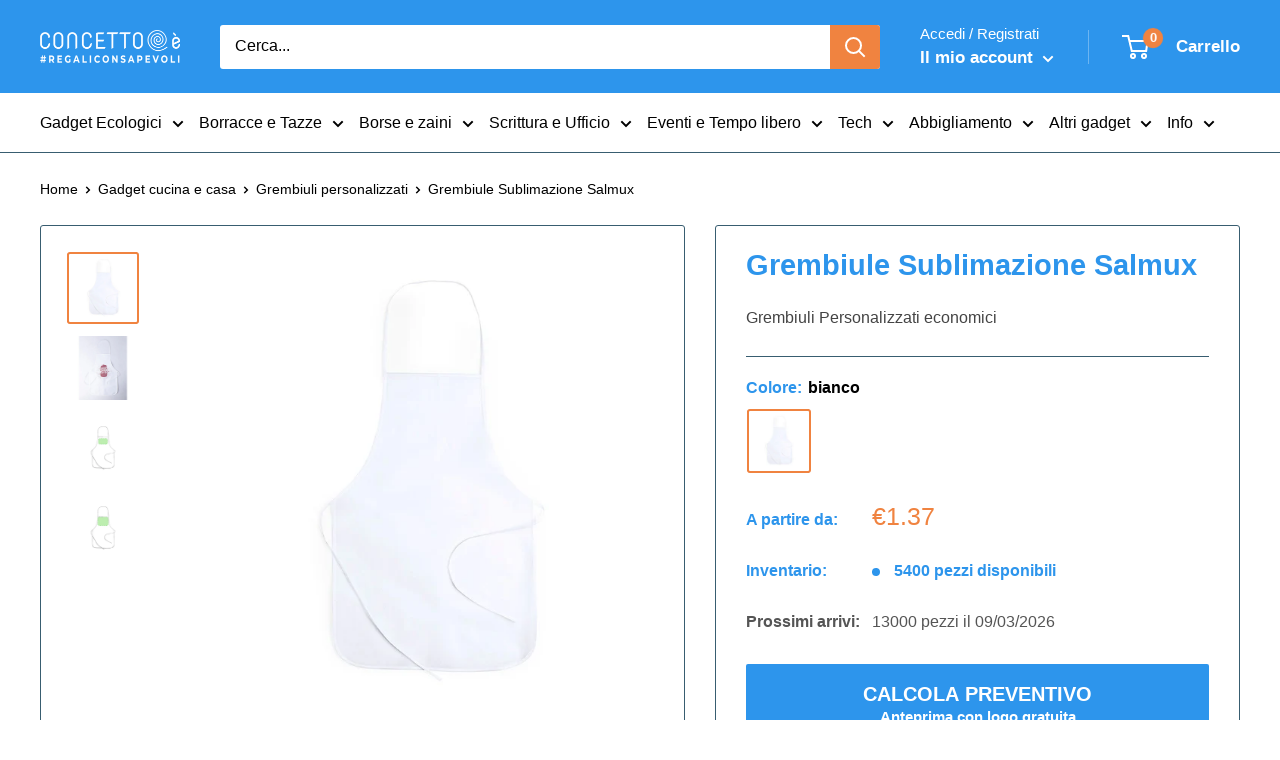

--- FILE ---
content_type: text/html; charset=utf-8
request_url: https://concettoe.com/products/grembiule-sublimazione-salmux
body_size: 56262
content:
<!doctype html>

<html class="no-js" lang="it">
<head>
	<script src="//concettoe.com/cdn/shop/files/pandectes-rules.js?v=10120308199305066464"></script>
	
	
  
 
  
  
	
	
  <meta charset="utf-8">
  <meta name="viewport" content="width=device-width, initial-scale=1.0">
  <meta name="theme-color" content="#f08340">

  
  
  
  
    <link rel="canonical" href="https://concettoe.com/products/grembiule-sublimazione-salmux">
  


<title>Grembiule Sublimazione Salmux - Personalizzabile on line
</title><meta name="description" content="Grembiule Sublimazione Salmux - Gadget aziendale personalizzabile con logo a partire da €1.33 e con bassi minimi d&#39;ordine.">  <script type="application/ld+json">
  {
    "@context": "https://schema.org",
    "@type": "Organization",
    "name": "Concetto è",
    "legalName": "Concetto è di Hermes Bruzzese",
    "description": "Gadget aziendali personalizzati e gadget ecologici, innovativi e originali, merchadising per associazioni. Oltre 5000 gadget online per la tua azienda.",
    "url": "https://concettoe.com",
    "logo": "https://cdn.shopify.com/s/files/1/1363/6123/files/logo-positivo_COLORE_CORRETTO_e_Arancio_quadrato_sfondo.png?v=1744639948",
    "image": "https://cdn.shopify.com/s/files/1/1363/6123/files/logo-positivo_COLORE_CORRETTO_e_Arancio_quadrato_sfondo.png?v=1744639948",
    "sameAs": [
      "https://www.facebook.com/concettoe",
      "https://www.instagram.com/concettoe/"
    ],
    "contactPoint": {
      "@type": "ContactPoint",
      "telephone": "+390238266262",
      "email": "info@concettoe.com",
      "contactType": "customer service",
      "areaServed": "IT",
      "availableLanguage": "Italian"
    },
    "address": {
      "@type": "PostalAddress",
      "streetAddress": "C.so di P.ta Ticinese 60",
      "addressLocality": "Milano",
      "postalCode": "20123",
      "addressCountry": "IT"
    },
    "aggregateRating": {
      "@type": "AggregateRating",
      "ratingValue": 4.9,
      "ratingCount": 315,
      "bestRating": 5,
      "worstRating": 1
    }
  }
  </script>

  <script type="application/ld+json">
  {
    "@context": "https://schema.org",
    "@type": "WebSite",
    "url": "https://concettoe.com/",
    "potentialAction": {
      "@type": "SearchAction",
      "target": "https://concettoe.com/search?type=product&options%5Bprefix%5D=last&q={search_term_string}",
      "query-input": "required name=search_term_string"
    }
  }
  </script><link rel="icon" href="//concettoe.com/cdn/shop/files/D1E0A783-1707-40E5-A4E1-D0DD20BF0E4A_48x48.png?v=1738894169" type="image/png">
    <link rel="shortcut icon" href="https://cdn.shopify.com/s/files/1/1363/6123/files/favicon.png?v=1664810976"><link rel="preload" as="style" href="//concettoe.com/cdn/shop/t/143/assets/theme.css?v=63692552695549299801758199054">
  <link rel="preconnect" href="https://cdn.shopify.com">
  <link rel="preconnect" href="https://fonts.shopifycdn.com">
  <link rel="dns-prefetch" href="https://productreviews.shopifycdn.com">
  <link rel="dns-prefetch" href="https://ajax.googleapis.com">
  <script src="//concettoe.com/cdn/shop/t/143/assets/jquery.min.js?v=61395414644828968241748160005"></script><meta property="og:type" content="product">
  <meta property="og:title" content="Grembiule Sublimazione Salmux"><meta property="og:image" content="http://concettoe.com/cdn/shop/files/grembiule-sublimazione-salmux-bianco-logo-personalizzato-28009063350330.jpg?v=1698319984">
    <meta property="og:image:secure_url" content="https://concettoe.com/cdn/shop/files/grembiule-sublimazione-salmux-bianco-logo-personalizzato-28009063350330.jpg?v=1698319984">
    <meta property="og:image:width" content="1080">
    <meta property="og:image:height" content="1080"><meta property="product:price:amount" content="1.37">
  <meta property="product:price:currency" content="EUR"><meta property="og:description" content="Grembiule Sublimazione Salmux - Gadget aziendale personalizzabile con logo a partire da €1.33 e con bassi minimi d&#39;ordine."><meta property="og:url" content="https://concettoe.com/products/grembiule-sublimazione-salmux">
<meta property="og:site_name" content="Concetto è"><meta name="twitter:card" content="summary"><meta name="twitter:title" content="Grembiule Sublimazione Salmux">
  <meta name="twitter:description" content="Grembiule appositamente progettato per la stampa a sublimazione. In 80g / m2, materiale non tessuto. Ampio spazio, 100% personalizzabile stampa, e coordinata con le cinghie di colore.Materiale: TNTPeso (gr.): 28Lunghezza (cm): 50Altezza (cm): 73">
  <meta name="twitter:image" content="https://concettoe.com/cdn/shop/files/grembiule-sublimazione-salmux-bianco-logo-personalizzato-28009063350330_600x600_crop_center.jpg?v=1698319984">
  

<link rel="preload" href="" as="font" type="font/woff2" crossorigin><link rel="preload" href="" as="font" type="font/woff2" crossorigin><link rel="preload" href="" as="font" type="font/woff2" crossorigin><link rel="preload" href="" as="font" type="font/woff2" crossorigin><style>
  
  @font-face {
    font-family: "font-theme-star";
    src: url(//concettoe.com/cdn/shop/t/143/assets/font-theme-star.eot?v=178649971611478077551748160005);
    src: url(//concettoe.com/cdn/shop/t/143/assets/font-theme-star.eot?%23iefix&v=178649971611478077551748160005) format("embedded-opentype"), url(//concettoe.com/cdn/shop/t/143/assets/font-theme-star.woff2?v=176977276741202493121748160005) format("woff2"), url(//concettoe.com/cdn/shop/t/143/assets/font-theme-star.ttf?v=17527569363257290761748160005) format("truetype");
    font-weight: normal;
    font-style: normal;
    font-display: fallback;
  }

  
  

  

  
  :root {
    --default-text-font-size : 15px;
    --base-text-font-size    : 16px;
    --heading-font-family    : "system_ui", -apple-system, 'Segoe UI', Roboto, 'Helvetica Neue', 'Noto Sans', 'Liberation Sans', Arial, sans-serif, 'Apple Color Emoji', 'Segoe UI Emoji', 'Segoe UI Symbol', 'Noto Color Emoji';
    --heading-font-weight    : 700;
    --heading-font-style     : normal;
    --text-font-family       : "system_ui", -apple-system, 'Segoe UI', Roboto, 'Helvetica Neue', 'Noto Sans', 'Liberation Sans', Arial, sans-serif, 'Apple Color Emoji', 'Segoe UI Emoji', 'Segoe UI Symbol', 'Noto Color Emoji';
    --text-font-weight       : 400;
    --text-font-style        : normal;
    --text-font-bolder-weight: bolder;
    --text-link-decoration   : underline;

    --text-color               : #000000;
    --text-color-rgb           : 0, 0, 0;
    --heading-color            : #2d95ec;
    --border-color             : #385d70;
    --border-color-rgb         : 56, 93, 112;
    --form-border-color        : #304f5f;
    --accent-color             : #f08340;
    --accent-color-rgb         : 240, 131, 64;
    --link-color               : #2d95ec;
    --link-color-hover         : #116ebc;
    --background               : #ffffff;
    --secondary-background     : #ffffff;
    --secondary-background-rgb : 255, 255, 255;
    --accent-background        : rgba(240, 131, 64, 0.08);

    --error-color       : #db4437;
    --error-background  : rgba(219, 68, 55, 0.07);
    --success-color     : #385d70;
    --success-background: rgba(56, 93, 112, 0.11);

    --primary-button-background      : #2d95ec;
    --primary-button-background-rgb  : 45, 149, 236;
    --primary-button-text-color      : #ffffff;
    --secondary-button-background    : #2d95ec;
    --secondary-button-background-rgb: 45, 149, 236;
    --secondary-button-text-color    : #ffffff;

    --header-background      : #2d95ec;
    --header-text-color      : #ffffff;
    --header-light-text-color: #ffffff;
    --header-border-color    : rgba(255, 255, 255, 0.3);
    --header-accent-color    : #f08340;

    --flickity-arrow-color: #16252c;--product-on-sale-accent           : #f08340;
    --product-on-sale-accent-rgb       : 240, 131, 64;
    --product-on-sale-color            : #ffffff;
    --product-in-stock-color           : #2d95ec;
    --product-low-stock-color          : #db4437;
    --product-sold-out-color           : #db4437;
    --product-custom-label-1-background: #db4437;
    --product-custom-label-1-color     : #ffffff;
    --product-custom-label-2-background: #385d70;
    --product-custom-label-2-color     : #ffffff;
    --product-review-star-color        : #edc26e;

    --mobile-container-gutter : 20px;
    --desktop-container-gutter: 40px;
  }
</style>


  <script>window.performance && window.performance.mark && window.performance.mark('shopify.content_for_header.start');</script><meta name="google-site-verification" content="ENXu1RoFEHEdbc5K5DlgR-OU8MjITnOY2zn5gkqonyg">
<meta id="shopify-digital-wallet" name="shopify-digital-wallet" content="/13636123/digital_wallets/dialog">
<meta name="shopify-checkout-api-token" content="4dc187be020b98d7bb19cb52ebf88e1a">
<meta id="in-context-paypal-metadata" data-shop-id="13636123" data-venmo-supported="false" data-environment="production" data-locale="it_IT" data-paypal-v4="true" data-currency="EUR">
<link rel="alternate" type="application/json+oembed" href="https://concettoe.com/products/grembiule-sublimazione-salmux.oembed">
<script async="async" src="/checkouts/internal/preloads.js?locale=it-IT"></script>
<script id="apple-pay-shop-capabilities" type="application/json">{"shopId":13636123,"countryCode":"IT","currencyCode":"EUR","merchantCapabilities":["supports3DS"],"merchantId":"gid:\/\/shopify\/Shop\/13636123","merchantName":"Concetto è","requiredBillingContactFields":["postalAddress","email","phone"],"requiredShippingContactFields":["postalAddress","email","phone"],"shippingType":"shipping","supportedNetworks":["visa","maestro","masterCard","amex"],"total":{"type":"pending","label":"Concetto è","amount":"1.00"},"shopifyPaymentsEnabled":true,"supportsSubscriptions":true}</script>
<script id="shopify-features" type="application/json">{"accessToken":"4dc187be020b98d7bb19cb52ebf88e1a","betas":["rich-media-storefront-analytics"],"domain":"concettoe.com","predictiveSearch":true,"shopId":13636123,"locale":"it"}</script>
<script>var Shopify = Shopify || {};
Shopify.shop = "concetto-e.myshopify.com";
Shopify.locale = "it";
Shopify.currency = {"active":"EUR","rate":"1.0"};
Shopify.country = "IT";
Shopify.theme = {"name":"20250525 Simone (breadcrumb ok)","id":180251590979,"schema_name":"Warehouse","schema_version":"1.9.19","theme_store_id":871,"role":"main"};
Shopify.theme.handle = "null";
Shopify.theme.style = {"id":null,"handle":null};
Shopify.cdnHost = "concettoe.com/cdn";
Shopify.routes = Shopify.routes || {};
Shopify.routes.root = "/";</script>
<script type="module">!function(o){(o.Shopify=o.Shopify||{}).modules=!0}(window);</script>
<script>!function(o){function n(){var o=[];function n(){o.push(Array.prototype.slice.apply(arguments))}return n.q=o,n}var t=o.Shopify=o.Shopify||{};t.loadFeatures=n(),t.autoloadFeatures=n()}(window);</script>
<script id="shop-js-analytics" type="application/json">{"pageType":"product"}</script>
<script defer="defer" async type="module" src="//concettoe.com/cdn/shopifycloud/shop-js/modules/v2/client.init-shop-cart-sync_DQIcCFLZ.it.esm.js"></script>
<script defer="defer" async type="module" src="//concettoe.com/cdn/shopifycloud/shop-js/modules/v2/chunk.common_BYLi5q0m.esm.js"></script>
<script type="module">
  await import("//concettoe.com/cdn/shopifycloud/shop-js/modules/v2/client.init-shop-cart-sync_DQIcCFLZ.it.esm.js");
await import("//concettoe.com/cdn/shopifycloud/shop-js/modules/v2/chunk.common_BYLi5q0m.esm.js");

  window.Shopify.SignInWithShop?.initShopCartSync?.({"fedCMEnabled":true,"windoidEnabled":true});

</script>
<script>(function() {
  var isLoaded = false;
  function asyncLoad() {
    if (isLoaded) return;
    isLoaded = true;
    var urls = ["https:\/\/requestquote.w3apps.co\/js\/app.js?shop=concetto-e.myshopify.com","\/\/cdn.shopify.com\/proxy\/06afdef9ba749ca10467023e788bf9c6866b2e0bc0a7b9185f599865e8cf14bf\/shopify-script-tags.s3.eu-west-1.amazonaws.com\/smartseo\/instantpage.js?shop=concetto-e.myshopify.com\u0026sp-cache-control=cHVibGljLCBtYXgtYWdlPTkwMA","https:\/\/analyzely.gropulse.com\/js\/active.js?shop=concetto-e.myshopify.com","https:\/\/node1.itoris.com\/dpo\/storefront\/include.js?shop=concetto-e.myshopify.com","https:\/\/shy.elfsight.com\/p\/platform.js?shop=concetto-e.myshopify.com","https:\/\/api-na1.hubapi.com\/scriptloader\/v1\/5467304.js?shop=concetto-e.myshopify.com","https:\/\/uw-egcr.s3.eu-west-2.amazonaws.com\/egcr-badge-concetto-e.myshopify.com.js?shop=concetto-e.myshopify.com"];
    for (var i = 0; i < urls.length; i++) {
      var s = document.createElement('script');
      s.type = 'text/javascript';
      s.async = true;
      s.src = urls[i];
      var x = document.getElementsByTagName('script')[0];
      x.parentNode.insertBefore(s, x);
    }
  };
  if(window.attachEvent) {
    window.attachEvent('onload', asyncLoad);
  } else {
    window.addEventListener('load', asyncLoad, false);
  }
})();</script>
<script id="__st">var __st={"a":13636123,"offset":3600,"reqid":"bb6c73cb-c232-4246-934e-59c5f4a6df0d-1768544587","pageurl":"concettoe.com\/products\/grembiule-sublimazione-salmux","u":"7f0b61f6ce63","p":"product","rtyp":"product","rid":4517155635258};</script>
<script>window.ShopifyPaypalV4VisibilityTracking = true;</script>
<script id="captcha-bootstrap">!function(){'use strict';const t='contact',e='account',n='new_comment',o=[[t,t],['blogs',n],['comments',n],[t,'customer']],c=[[e,'customer_login'],[e,'guest_login'],[e,'recover_customer_password'],[e,'create_customer']],r=t=>t.map((([t,e])=>`form[action*='/${t}']:not([data-nocaptcha='true']) input[name='form_type'][value='${e}']`)).join(','),a=t=>()=>t?[...document.querySelectorAll(t)].map((t=>t.form)):[];function s(){const t=[...o],e=r(t);return a(e)}const i='password',u='form_key',d=['recaptcha-v3-token','g-recaptcha-response','h-captcha-response',i],f=()=>{try{return window.sessionStorage}catch{return}},m='__shopify_v',_=t=>t.elements[u];function p(t,e,n=!1){try{const o=window.sessionStorage,c=JSON.parse(o.getItem(e)),{data:r}=function(t){const{data:e,action:n}=t;return t[m]||n?{data:e,action:n}:{data:t,action:n}}(c);for(const[e,n]of Object.entries(r))t.elements[e]&&(t.elements[e].value=n);n&&o.removeItem(e)}catch(o){console.error('form repopulation failed',{error:o})}}const l='form_type',E='cptcha';function T(t){t.dataset[E]=!0}const w=window,h=w.document,L='Shopify',v='ce_forms',y='captcha';let A=!1;((t,e)=>{const n=(g='f06e6c50-85a8-45c8-87d0-21a2b65856fe',I='https://cdn.shopify.com/shopifycloud/storefront-forms-hcaptcha/ce_storefront_forms_captcha_hcaptcha.v1.5.2.iife.js',D={infoText:'Protetto da hCaptcha',privacyText:'Privacy',termsText:'Termini'},(t,e,n)=>{const o=w[L][v],c=o.bindForm;if(c)return c(t,g,e,D).then(n);var r;o.q.push([[t,g,e,D],n]),r=I,A||(h.body.append(Object.assign(h.createElement('script'),{id:'captcha-provider',async:!0,src:r})),A=!0)});var g,I,D;w[L]=w[L]||{},w[L][v]=w[L][v]||{},w[L][v].q=[],w[L][y]=w[L][y]||{},w[L][y].protect=function(t,e){n(t,void 0,e),T(t)},Object.freeze(w[L][y]),function(t,e,n,w,h,L){const[v,y,A,g]=function(t,e,n){const i=e?o:[],u=t?c:[],d=[...i,...u],f=r(d),m=r(i),_=r(d.filter((([t,e])=>n.includes(e))));return[a(f),a(m),a(_),s()]}(w,h,L),I=t=>{const e=t.target;return e instanceof HTMLFormElement?e:e&&e.form},D=t=>v().includes(t);t.addEventListener('submit',(t=>{const e=I(t);if(!e)return;const n=D(e)&&!e.dataset.hcaptchaBound&&!e.dataset.recaptchaBound,o=_(e),c=g().includes(e)&&(!o||!o.value);(n||c)&&t.preventDefault(),c&&!n&&(function(t){try{if(!f())return;!function(t){const e=f();if(!e)return;const n=_(t);if(!n)return;const o=n.value;o&&e.removeItem(o)}(t);const e=Array.from(Array(32),(()=>Math.random().toString(36)[2])).join('');!function(t,e){_(t)||t.append(Object.assign(document.createElement('input'),{type:'hidden',name:u})),t.elements[u].value=e}(t,e),function(t,e){const n=f();if(!n)return;const o=[...t.querySelectorAll(`input[type='${i}']`)].map((({name:t})=>t)),c=[...d,...o],r={};for(const[a,s]of new FormData(t).entries())c.includes(a)||(r[a]=s);n.setItem(e,JSON.stringify({[m]:1,action:t.action,data:r}))}(t,e)}catch(e){console.error('failed to persist form',e)}}(e),e.submit())}));const S=(t,e)=>{t&&!t.dataset[E]&&(n(t,e.some((e=>e===t))),T(t))};for(const o of['focusin','change'])t.addEventListener(o,(t=>{const e=I(t);D(e)&&S(e,y())}));const B=e.get('form_key'),M=e.get(l),P=B&&M;t.addEventListener('DOMContentLoaded',(()=>{const t=y();if(P)for(const e of t)e.elements[l].value===M&&p(e,B);[...new Set([...A(),...v().filter((t=>'true'===t.dataset.shopifyCaptcha))])].forEach((e=>S(e,t)))}))}(h,new URLSearchParams(w.location.search),n,t,e,['guest_login'])})(!0,!0)}();</script>
<script integrity="sha256-4kQ18oKyAcykRKYeNunJcIwy7WH5gtpwJnB7kiuLZ1E=" data-source-attribution="shopify.loadfeatures" defer="defer" src="//concettoe.com/cdn/shopifycloud/storefront/assets/storefront/load_feature-a0a9edcb.js" crossorigin="anonymous"></script>
<script data-source-attribution="shopify.dynamic_checkout.dynamic.init">var Shopify=Shopify||{};Shopify.PaymentButton=Shopify.PaymentButton||{isStorefrontPortableWallets:!0,init:function(){window.Shopify.PaymentButton.init=function(){};var t=document.createElement("script");t.src="https://concettoe.com/cdn/shopifycloud/portable-wallets/latest/portable-wallets.it.js",t.type="module",document.head.appendChild(t)}};
</script>
<script data-source-attribution="shopify.dynamic_checkout.buyer_consent">
  function portableWalletsHideBuyerConsent(e){var t=document.getElementById("shopify-buyer-consent"),n=document.getElementById("shopify-subscription-policy-button");t&&n&&(t.classList.add("hidden"),t.setAttribute("aria-hidden","true"),n.removeEventListener("click",e))}function portableWalletsShowBuyerConsent(e){var t=document.getElementById("shopify-buyer-consent"),n=document.getElementById("shopify-subscription-policy-button");t&&n&&(t.classList.remove("hidden"),t.removeAttribute("aria-hidden"),n.addEventListener("click",e))}window.Shopify?.PaymentButton&&(window.Shopify.PaymentButton.hideBuyerConsent=portableWalletsHideBuyerConsent,window.Shopify.PaymentButton.showBuyerConsent=portableWalletsShowBuyerConsent);
</script>
<script data-source-attribution="shopify.dynamic_checkout.cart.bootstrap">document.addEventListener("DOMContentLoaded",(function(){function t(){return document.querySelector("shopify-accelerated-checkout-cart, shopify-accelerated-checkout")}if(t())Shopify.PaymentButton.init();else{new MutationObserver((function(e,n){t()&&(Shopify.PaymentButton.init(),n.disconnect())})).observe(document.body,{childList:!0,subtree:!0})}}));
</script>
<link id="shopify-accelerated-checkout-styles" rel="stylesheet" media="screen" href="https://concettoe.com/cdn/shopifycloud/portable-wallets/latest/accelerated-checkout-backwards-compat.css" crossorigin="anonymous">
<style id="shopify-accelerated-checkout-cart">
        #shopify-buyer-consent {
  margin-top: 1em;
  display: inline-block;
  width: 100%;
}

#shopify-buyer-consent.hidden {
  display: none;
}

#shopify-subscription-policy-button {
  background: none;
  border: none;
  padding: 0;
  text-decoration: underline;
  font-size: inherit;
  cursor: pointer;
}

#shopify-subscription-policy-button::before {
  box-shadow: none;
}

      </style>

<script>window.performance && window.performance.mark && window.performance.mark('shopify.content_for_header.end');</script>

  <link rel="stylesheet" href="//concettoe.com/cdn/shop/t/143/assets/theme.css?v=63692552695549299801758199054">

  

  <script>
    // This allows to expose several variables to the global scope, to be used in scripts
    window.theme = {
      pageType: "product",
      cartCount: 0,
      moneyFormat: "€{{amount}}",
      moneyWithCurrencyFormat: "€{{amount}} EUR",
      showDiscount: true,
      discountMode: "percentage",
      searchMode: "product,page",
      cartType: "page"
    };

    window.routes = {
      rootUrl: "\/",
      cartUrl: "\/cart",
      cartAddUrl: "\/cart\/add",
      cartChangeUrl: "\/cart\/change",
      searchUrl: "\/search",
      productRecommendationsUrl: "\/recommendations\/products"
    };

    window.languages = {
      collectionOnSaleLabel: "Risparmia {{savings}}",
      productFormUnavailable: "Non disponibile",
      productFormAddToCart: "CALCOLA PREVENTIVO\u0026lt;span\u0026gt;Anteprima con logo gratuita\u0026lt;\/span\u0026gt;",
      productFormSoldOut: "Esaurito",
      shippingEstimatorNoResults: "Nessuna tariffa può essere calcolata per il tuo indirizzo",
      shippingEstimatorOneResult: "C\u0026#39;è una tariffa di spedizione per questo indirizzo:",
      shippingEstimatorMultipleResults: "Ci sono {{count}} tariffe di spedizione per il tuo indirizzo:",
      shippingEstimatorErrors: "Ci sono degli errori:"
    };

    window.lazySizesConfig = {
      loadHidden: false,
      hFac: 0.8,
      expFactor: 3,
      customMedia: {
        '--phone': '(max-width: 640px)',
        '--tablet': '(min-width: 641px) and (max-width: 1023px)',
        '--lap': '(min-width: 1024px)'
      }
    };
    document.documentElement.className = document.documentElement.className.replace('no-js', 'js');
  </script><script src="//concettoe.com/cdn/shop/t/143/assets/theme.min.js?v=130009510828274838101748160005" defer></script>
  <script src="//concettoe.com/cdn/shop/t/143/assets/custom.js?v=24725725172872299661748160005" defer></script><script>
      (function () {
        window.onpageshow = function() {
          // We force re-freshing the cart content onpageshow, as most browsers will serve a cache copy when hitting the
          // back button, which cause staled data
          document.documentElement.dispatchEvent(new CustomEvent('cart:refresh', {
            bubbles: true,
            detail: {scrollToTop: false}
          }));
        };
      })();
    </script><!-- Google Webmaster Tools Site Verification -->
<meta name="google-site-verification" content="-XvdRFduVdVmCDl--jgmvrM0GlT-3I7RqOA96WgVI6o">

<!-- Belkapp verify --><meta name="google-site-verification" content="Rbw5YZSwZ8edcLbT5FHNJHkCHIbwZMiXisVnRrJV5vs">

<!-- Added by Milen on 1:34PM 10th October 2023 -->
<meta name="google-site-verification" content="9C9dVpsXMh24mAGMSv_PbNykFBDqkwmJQzxihvVgHr8"><meta name="google-site-verification" content="Rbw5YZSwZ8edcLbT5FHNJHkCHIbwZMiXisVnRrJV5vs">
  
   
    <script>
      function htHGACheckCart() {
        /**
         *
         * @param {Array} dataList
         * @param {Object} singleData
         */
        const isDataUseable = (dataList, checkData) => {
          if (dataList.length === 0) return checkData;

          for (let index = 0; index < dataList.length; index++) {
            const singleData = dataList[index];
            if (singleData.id === checkData.id) {
              if (checkData.quantity > singleData.quantity) {
                const newData = {
                  ...checkData,
                  quantity: checkData.quantity - singleData.quantity,
                };
                return newData;
              } else {
                return false;
              }
            }
          }
          return checkData;
        };

        /**
         *
         * @param {Array} localStoreData
         * @param {Array} newFetchData
         */
        const checkAddToACart = (localStoreData, newFetchData) => {
          return newFetchData.map((singleFetchData) => isDataUseable(localStoreData, singleFetchData)).filter(Boolean);
        };

        /**
         *
         * @param {Array} localStoreData
         * @param {Array} newFetchData
         */
        const checkRemoveFromACart = (localStoreData, newFetchData) => {
          return localStoreData
            .map((singleLocalStoreData) => isDataUseable(newFetchData, singleLocalStoreData))
            .filter(Boolean);
        };

        const addToCartFire = (cartData, rawCartData) => {
          const dataLayerItems = cartData.map((singleCartData, i) => {
            return {
              item_id: singleCartData.product_id,
              item_name: singleCartData.product_title,
              currency: Shopify.currency.active || ShopifyAnalytics.meta.currency,
              item_brand: singleCartData.vendor,
              item_variant: singleCartData.variant_title,
              quantity: singleCartData.quantity,
              price: singleCartData.price / 100,
            };
          });

          analyzelyGtag('event', 'add_to_cart', {
            currency: rawCartData.currency,
            value: rawCartData.total_price / 100,
            items: dataLayerItems,
          });
        };

        const removeFromCartFire = (cartData, rawCartData) => {
          const dataLayerItems = cartData.map((singleCartData, i) => {
            return {
              item_id: singleCartData.product_id,
              item_name: singleCartData.product_title,
              currency: Shopify.currency.active || ShopifyAnalytics.meta.currency,
              item_brand: singleCartData.vendor,
              item_variant: singleCartData.variant_title,
              quantity: singleCartData.quantity,
              price: singleCartData.price / 100,
            };
          });

          analyzelyGtag('event', 'remove_from_cart', {
            currency: rawCartData.currency,
            value: rawCartData.total_price / 100,
            items: dataLayerItems,
          });
        };

        setInterval(function () {
          fetch('/cart.js')
            .then((response) => response.json())
            .then((data) => {
              const lsData = JSON.parse(localStorage.getItem('ht-hga-cart-data')) || [];

              const fetchData = data.items;

              const addToCart = checkAddToACart(lsData, fetchData);
              addToCart.length !== 0 && addToCartFire(addToCart, data);

              const removeFromCart = checkRemoveFromACart(lsData, fetchData);
              removeFromCart.length !== 0 && removeFromCartFire(removeFromCart, data);

              localStorage.setItem('ht-hga-cart-data', JSON.stringify(fetchData));
            });
        }, 3000);
      }

      window.addEventListener('analyzely_start_tracking', htHGACheckCart);
    </script>
  
 
<!-- BEGIN app block: shopify://apps/pandectes-gdpr/blocks/banner/58c0baa2-6cc1-480c-9ea6-38d6d559556a -->
  
    
      <!-- TCF is active, scripts are loaded above -->
      
        <script>
          if (!window.PandectesRulesSettings) {
            window.PandectesRulesSettings = {"store":{"id":13636123,"adminMode":false,"headless":false,"storefrontRootDomain":"","checkoutRootDomain":"","storefrontAccessToken":""},"banner":{"revokableTrigger":false,"cookiesBlockedByDefault":"7","hybridStrict":false,"isActive":true},"geolocation":{"brOnly":false,"caOnly":false,"chOnly":false,"euOnly":false,"jpOnly":false,"thOnly":false,"canadaOnly":false,"globalVisibility":true},"blocker":{"isActive":true,"googleConsentMode":{"isActive":true,"id":"","analyticsId":"","adStorageCategory":4,"analyticsStorageCategory":2,"functionalityStorageCategory":1,"personalizationStorageCategory":1,"securityStorageCategory":0,"customEvent":false,"redactData":true,"urlPassthrough":true,"dataLayerProperty":"analyzelyDataLayer"},"facebookPixel":{"isActive":false,"id":"","ldu":false},"microsoft":{},"rakuten":{"isActive":false,"cmp":false,"ccpa":false},"gpcIsActive":false,"defaultBlocked":7,"patterns":{"whiteList":[],"blackList":{"1":[],"2":[],"4":["hubapi.com"],"8":[]},"iframesWhiteList":[],"iframesBlackList":{"1":[],"2":[],"4":[],"8":[]},"beaconsWhiteList":[],"beaconsBlackList":{"1":[],"2":[],"4":[],"8":[]}}}};
            const rulesScript = document.createElement('script');
            window.PandectesRulesSettings.auto = true;
            rulesScript.src = "https://cdn.shopify.com/extensions/019bc578-8844-7f41-aa1a-a2f688231312/gdpr-220/assets/pandectes-rules.js";
            const firstChild = document.head.firstChild;
            document.head.insertBefore(rulesScript, firstChild);
          }
        </script>
      
      <script>
        
          window.PandectesSettings = {"store":{"id":13636123,"plan":"enterprise","theme":"19122024 Simone (lavorazione) ","primaryLocale":"it","adminMode":false,"headless":false,"storefrontRootDomain":"","checkoutRootDomain":"","storefrontAccessToken":""},"tsPublished":1747908999,"declaration":{"showPurpose":false,"showProvider":false,"showDateGenerated":false},"language":{"unpublished":[],"languageMode":"Single","fallbackLanguage":"it","languageDetection":"browser","languagesSupported":[]},"texts":{"managed":{"headerText":{"it":"Rispettiamo la tua privacy"},"consentText":{"it":"Questo sito utilizza cookie (propri e di terze parti) per funzionare, migliorare la tua esperienza e inviarti pubblicità mirata.\nClicca \"Impostazioni cookie\" per scegliere quali cookie accettare o \"Accetta tutti\" per continuare.\nScopri di più nella nostra"},"linkText":{"it":"Cookie Policy"},"imprintText":{"it":"Impronta"},"googleLinkText":{"it":"Termini sulla privacy di Google"},"allowButtonText":{"it":"Accetta tutti i Cookie"},"denyButtonText":{"it":"Solo Cookie Tecnici"},"dismissButtonText":{"it":"Ok"},"leaveSiteButtonText":{"it":"Lascia questo sito"},"preferencesButtonText":{"it":"Impostazioni Cookie"},"cookiePolicyText":{"it":"Gestione dei Cookie"},"preferencesPopupTitleText":{"it":"Gestire le preferenze di consenso"},"preferencesPopupIntroText":{"it":"Utilizziamo i cookie per ottimizzare la funzionalità del sito Web, analizzare le prestazioni e fornire un'esperienza personalizzata all'utente. Alcuni cookie sono essenziali per il funzionamento e il corretto funzionamento del sito web. Questi cookie non possono essere disabilitati. In questa finestra puoi gestire le tue preferenze sui cookie."},"preferencesPopupSaveButtonText":{"it":"SALVA E CHIUDI"},"preferencesPopupCloseButtonText":{"it":"Chiudere"},"preferencesPopupAcceptAllButtonText":{"it":"CONSENTI TUTTI"},"preferencesPopupRejectAllButtonText":{"it":"SOLO COOKIE TECNICI"},"cookiesDetailsText":{"it":"Dettagli sui cookie"},"preferencesPopupAlwaysAllowedText":{"it":"sempre permesso"},"accessSectionParagraphText":{"it":"Hai il diritto di poter accedere ai tuoi dati in qualsiasi momento."},"accessSectionTitleText":{"it":"Portabilità dei dati"},"accessSectionAccountInfoActionText":{"it":"Dati personali"},"accessSectionDownloadReportActionText":{"it":"Scarica tutto"},"accessSectionGDPRRequestsActionText":{"it":"Richieste dell'interessato"},"accessSectionOrdersRecordsActionText":{"it":"Ordini"},"rectificationSectionParagraphText":{"it":"Hai il diritto di richiedere l'aggiornamento dei tuoi dati ogni volta che lo ritieni opportuno."},"rectificationSectionTitleText":{"it":"Rettifica dei dati"},"rectificationCommentPlaceholder":{"it":"Descrivi cosa vuoi che venga aggiornato"},"rectificationCommentValidationError":{"it":"Il commento è obbligatorio"},"rectificationSectionEditAccountActionText":{"it":"Richiedi un aggiornamento"},"erasureSectionTitleText":{"it":"Diritto all'oblio"},"erasureSectionParagraphText":{"it":"Hai il diritto di chiedere la cancellazione di tutti i tuoi dati. Dopodiché, non sarai più in grado di accedere al tuo account."},"erasureSectionRequestDeletionActionText":{"it":"Richiedi la cancellazione dei dati personali"},"consentDate":{"it":"Data del consenso"},"consentId":{"it":"ID di consenso"},"consentSectionChangeConsentActionText":{"it":"Modifica la preferenza per il consenso"},"consentSectionConsentedText":{"it":"Hai acconsentito alla politica sui cookie di questo sito web su"},"consentSectionNoConsentText":{"it":"Non hai acconsentito alla politica sui cookie di questo sito."},"consentSectionTitleText":{"it":"Il tuo consenso ai cookie"},"consentStatus":{"it":"Preferenza di consenso"},"confirmationFailureMessage":{"it":"La tua richiesta non è stata verificata. Riprova e se il problema persiste, contatta il proprietario del negozio per assistenza"},"confirmationFailureTitle":{"it":"Si è verificato un problema"},"confirmationSuccessMessage":{"it":"Ti risponderemo presto in merito alla tua richiesta."},"confirmationSuccessTitle":{"it":"La tua richiesta è verificata"},"guestsSupportEmailFailureMessage":{"it":"La tua richiesta non è stata inviata. Riprova e se il problema persiste, contatta il proprietario del negozio per assistenza."},"guestsSupportEmailFailureTitle":{"it":"Si è verificato un problema"},"guestsSupportEmailPlaceholder":{"it":"Indirizzo email"},"guestsSupportEmailSuccessMessage":{"it":"Se sei registrato come cliente di questo negozio, riceverai presto un'e-mail con le istruzioni su come procedere."},"guestsSupportEmailSuccessTitle":{"it":"Grazie per la vostra richiesta"},"guestsSupportEmailValidationError":{"it":"L'email non è valida"},"guestsSupportInfoText":{"it":"Effettua il login con il tuo account cliente per procedere ulteriormente."},"submitButton":{"it":"Invia"},"submittingButton":{"it":"Invio in corso..."},"cancelButton":{"it":"Annulla"},"declIntroText":{"it":"Utilizziamo i cookie per ottimizzare la funzionalità del sito Web, analizzare le prestazioni e fornire un&#39;esperienza personalizzata all&#39;utente. Alcuni cookie sono essenziali per far funzionare e funzionare correttamente il sito web. Questi cookie non possono essere disabilitati. In questa finestra puoi gestire le tue preferenze sui cookie."},"declName":{"it":"Nome"},"declPurpose":{"it":"Scopo"},"declType":{"it":"Tipo"},"declRetention":{"it":"Ritenzione"},"declProvider":{"it":"Fornitore"},"declFirstParty":{"it":"Prima parte"},"declThirdParty":{"it":"Terzo"},"declSeconds":{"it":"secondi"},"declMinutes":{"it":"minuti"},"declHours":{"it":"ore"},"declDays":{"it":"giorni"},"declMonths":{"it":"mesi"},"declYears":{"it":"anni"},"declSession":{"it":"Sessione"},"declDomain":{"it":"Dominio"},"declPath":{"it":"Il percorso"}},"categories":{"strictlyNecessaryCookiesTitleText":{"it":"Cookie tecnici"},"strictlyNecessaryCookiesDescriptionText":{"it":"Necessari per garantire la corretta navigazione.\nI cookie tecnici sono quelli strettamente necessari per il funzionamento del sito o per consentirti di usufruire dei contenuti e dei servizi richiesti.\nNon è possibile disabilitare tale tipologia di cookie, in quanto ciò comprometterebbe il corretto funzionamento del sito o la fruizione dei suoi contenuti e servizi.\nSe non desideri l’installazione sul tuo device di tale categoria di cookie, sei invitato a non utilizzare il sito."},"functionalityCookiesTitleText":{"it":"Cookie di funzionalità"},"functionalityCookiesDescriptionText":{"it":"Utili per rendere la navigazione più semplice e veloce.\nI cookie funzionali sono utilizzati per attivare specifiche funzionalità del sito e una serie di opzioni (ad esempio, la lingua, i prodotti selezionati per l’acquisto) al fine di migliorare il servizio reso.\nDisabilitando tale tipologia di cookie alcuni servizi o determinate funzioni del sito potrebbero risultare non disponibili o non funzionare correttamente e potresti essere costretto a modificare o a inserire manualmente alcune informazioni o preferenze ogni volta che visiterai il sito."},"performanceCookiesTitleText":{"it":"Cookie analitici"},"performanceCookiesDescriptionText":{"it":"Utili per migliorare l’esperienza di navigazione raccogliendo dati anonimi.\nI cookie analitici, anche di terze parti, consentono di comprendere come il sito viene utilizzato dagli utenti."},"targetingCookiesTitleText":{"it":"Cookie di pubblicità"},"targetingCookiesDescriptionText":{"it":"Utili per rendere più personalizzata la tua navigazione.\nI cookie di pubblicità, anche di terze parti, sono cookie volti a creare profili relativi all'utente e utilizzati al fine di inviarti messaggi pubblicitari in linea con le tue preferenze manifestate nell'ambito della navigazione in rete."},"unclassifiedCookiesTitleText":{"it":"Cookie non classificati"},"unclassifiedCookiesDescriptionText":{"it":"I cookie non classificati sono cookie che stiamo classificando insieme ai fornitori di cookie individuali."}},"auto":{}},"library":{"previewMode":false,"fadeInTimeout":2000,"defaultBlocked":7,"showLink":true,"showImprintLink":false,"showGoogleLink":false,"enabled":true,"cookie":{"expiryDays":365,"secure":true,"domain":""},"dismissOnScroll":false,"dismissOnWindowClick":false,"dismissOnTimeout":false,"palette":{"popup":{"background":"#FFFFFF","backgroundForCalculations":{"a":1,"b":255,"g":255,"r":255},"text":"#000000"},"button":{"background":"#2D95EC","backgroundForCalculations":{"a":1,"b":236,"g":149,"r":45},"text":"#FFFFFF","textForCalculation":{"a":1,"b":255,"g":255,"r":255},"border":"transparent"}},"content":{"href":"https://www.iusprivacy.eu/informativa-privacy-1005337112","imprintHref":"/","close":"&#10005;","target":"","logo":""},"window":"<div role=\"dialog\" aria-live=\"polite\" aria-label=\"cookieconsent\" aria-describedby=\"cookieconsent:desc\" id=\"pandectes-banner\" class=\"cc-window-wrapper cc-bottom-center-wrapper\"><div class=\"pd-cookie-banner-window cc-window {{classes}}\"><!--googleoff: all-->{{children}}<!--googleon: all--></div></div>","compliance":{"custom":"<div class=\"cc-compliance cc-highlight\">{{preferences}}{{allow}}</div>"},"type":"custom","layouts":{"basic":"{{messagelink}}{{compliance}}{{close}}"},"position":"bottom-center","theme":"classic","revokable":false,"animateRevokable":false,"revokableReset":false,"revokableLogoUrl":"","revokablePlacement":"bottom-left","revokableMarginHorizontal":15,"revokableMarginVertical":15,"static":false,"autoAttach":true,"hasTransition":true,"blacklistPage":[""],"elements":{"close":"<button aria-label=\"close\" type=\"button\" tabindex=\"0\" class=\"cc-close\">{{close}}</button>","dismiss":"<button type=\"button\" tabindex=\"0\" class=\"cc-btn cc-btn-decision cc-dismiss\">{{dismiss}}</button>","allow":"<button type=\"button\" tabindex=\"0\" class=\"cc-btn cc-btn-decision cc-allow\">{{allow}}</button>","deny":"<button type=\"button\" tabindex=\"0\" class=\"cc-btn cc-btn-decision cc-deny\">{{deny}}</button>","preferences":"<button tabindex=\"0\" type=\"button\" class=\"cc-btn cc-settings\" onclick=\"Pandectes.fn.openPreferences()\">{{preferences}}</button>"}},"geolocation":{"brOnly":false,"caOnly":false,"chOnly":false,"euOnly":false,"jpOnly":false,"thOnly":false,"canadaOnly":false,"globalVisibility":true},"dsr":{"guestsSupport":false,"accessSectionDownloadReportAuto":false},"banner":{"resetTs":1663943488,"extraCss":"        .cc-banner-logo {max-width: 55em!important;}    @media(min-width: 768px) {.cc-window.cc-floating{max-width: 55em!important;width: 55em!important;}}    .cc-message, .pd-cookie-banner-window .cc-header, .cc-logo {text-align: center}    .cc-window-wrapper{z-index: 2147483647;}    .cc-window{padding: 24px!important;z-index: 2147483647;font-size: 16px!important;font-family: inherit;}    .pd-cookie-banner-window .cc-header{font-size: 16px!important;font-family: inherit;}    .pd-cp-ui{font-family: inherit; background-color: #FFFFFF;color:#000000;}    button.pd-cp-btn, a.pd-cp-btn{background-color:#2D95EC;color:#FFFFFF!important;}    input + .pd-cp-preferences-slider{background-color: rgba(0, 0, 0, 0.3)}    .pd-cp-scrolling-section::-webkit-scrollbar{background-color: rgba(0, 0, 0, 0.3)}    input:checked + .pd-cp-preferences-slider{background-color: rgba(0, 0, 0, 1)}    .pd-cp-scrolling-section::-webkit-scrollbar-thumb {background-color: rgba(0, 0, 0, 1)}    .pd-cp-ui-close{color:#000000;}    .pd-cp-preferences-slider:before{background-color: #FFFFFF}    .pd-cp-title:before {border-color: #000000!important}    .pd-cp-preferences-slider{background-color:#000000}    .pd-cp-toggle{color:#000000!important}    @media(max-width:699px) {.pd-cp-ui-close-top svg {fill: #000000}}    .pd-cp-toggle:hover,.pd-cp-toggle:visited,.pd-cp-toggle:active{color:#000000!important}    .pd-cookie-banner-window {box-shadow: 0 0 18px rgb(0 0 0 / 20%);}  @media screen and (max-width: 414px) {.cc-window .cc-message {margin-right: 25px !important;}.cc-window {font-size: 12px!important;}}.pd-cp-ui-rejectAll {background-color:white;color:black !important;border:2px;border-color:#00ABFF;border-style: solid;}.pd-cp-ui-acceptAll {background-color:white;color:black !important;border:2px;border-color:#00ABFF;border-style: solid;}.cc-compliance .cc-settings {order:1;}.cc-compliance .cc-deny {order:2;}.cc-compliance .cc-allow {order:3;}.cc-btn {border-radius:0!important;line-height:48px!important;padding: 0!important;}","customJavascript":{},"showPoweredBy":false,"logoHeight":40,"revokableTrigger":false,"hybridStrict":false,"cookiesBlockedByDefault":"7","isActive":true,"implicitSavePreferences":false,"cookieIcon":false,"blockBots":false,"showCookiesDetails":true,"hasTransition":true,"blockingPage":false,"showOnlyLandingPage":false,"leaveSiteUrl":"https://www.google.com","linkRespectStoreLang":false},"cookies":{"0":[{"name":"secure_customer_sig","type":"http","domain":"concettoe.com","path":"/","provider":"Shopify","firstParty":true,"retention":"1 year(s)","expires":1,"unit":"declYears","purpose":{"it":"Utilizzato in connessione con l'accesso del cliente."}},{"name":"localization","type":"http","domain":"concettoe.com","path":"/","provider":"Shopify","firstParty":true,"retention":"1 year(s)","expires":1,"unit":"declYears","purpose":{"it":"Localizzazione negozio Shopify"}},{"name":"cart_currency","type":"http","domain":"concettoe.com","path":"/","provider":"Shopify","firstParty":true,"retention":"14 day(s)","expires":14,"unit":"declDays","purpose":{"it":"Il cookie è necessario per il checkout sicuro e la funzione di pagamento sul sito web. Questa funzione è fornita da shopify.com."}},{"name":"keep_alive","type":"http","domain":"concettoe.com","path":"/","provider":"Shopify","firstParty":true,"retention":"30 minute(s)","expires":30,"unit":"declMinutes","purpose":{"it":"Utilizzato in connessione con la localizzazione dell'acquirente."}},{"name":"cart_sig","type":"http","domain":"concettoe.com","path":"/","provider":"Shopify","firstParty":true,"retention":"14 day(s)","expires":14,"unit":"declDays","purpose":{"it":"Analisi di Shopify."}},{"name":"_tracking_consent","type":"http","domain":".concettoe.com","path":"/","provider":"Shopify","firstParty":true,"retention":"1 year(s)","expires":1,"unit":"declYears","purpose":{"it":"Preferenze di monitoraggio."}},{"name":"_secure_session_id","type":"http","domain":"concettoe.com","path":"/","provider":"Shopify","firstParty":true,"retention":"24 hour(s)","expires":24,"unit":"declHours","purpose":{"it":"Utilizzato in connessione con la navigazione attraverso una vetrina."}},{"name":"_pandectes_gdpr","type":"http","domain":"concettoe.com","path":"/","provider":"Pandectes","firstParty":true,"retention":"1 year(s)","expires":1,"unit":"declYears","purpose":{"it":"Utilizzato per la funzionalità del banner di consenso ai cookie."}}],"1":[{"name":"_orig_referrer","type":"http","domain":".concettoe.com","path":"/","provider":"Shopify","firstParty":true,"retention":"14 day(s)","expires":14,"unit":"declDays","purpose":{"it":"Tiene traccia delle pagine di destinazione."}},{"name":"_landing_page","type":"http","domain":".concettoe.com","path":"/","provider":"Shopify","firstParty":true,"retention":"14 day(s)","expires":14,"unit":"declDays","purpose":{"it":"Tiene traccia delle pagine di destinazione."}},{"name":"_shopify_s","type":"http","domain":".concettoe.com","path":"/","provider":"Shopify","firstParty":true,"retention":"30 minute(s)","expires":30,"unit":"declMinutes","purpose":{"it":"Analisi di Shopify."}},{"name":"_s","type":"http","domain":".concettoe.com","path":"/","provider":"Shopify","firstParty":true,"retention":"30 minute(s)","expires":30,"unit":"declMinutes","purpose":{"it":"Analisi di Shopify."}},{"name":"_shopify_sa_p","type":"http","domain":".concettoe.com","path":"/","provider":"Shopify","firstParty":true,"retention":"30 minute(s)","expires":30,"unit":"declMinutes","purpose":{"it":"Analisi di Shopify relative a marketing e referral."}},{"name":"_y","type":"http","domain":".concettoe.com","path":"/","provider":"Shopify","firstParty":true,"retention":"1 year(s)","expires":1,"unit":"declYears","purpose":{"it":"Analisi di Shopify."}},{"name":"_shopify_y","type":"http","domain":".concettoe.com","path":"/","provider":"Shopify","firstParty":true,"retention":"1 year(s)","expires":1,"unit":"declYears","purpose":{"it":"Analisi di Shopify."}},{"name":"_shopify_sa_t","type":"http","domain":".concettoe.com","path":"/","provider":"Shopify","firstParty":true,"retention":"30 minute(s)","expires":30,"unit":"declMinutes","purpose":{"it":"Analisi di Shopify relative a marketing e referral."}},{"name":"recentlyViewedProducts","type":"html_local","domain":"https://concettoe.com","path":"/","provider":"Shopify","firstParty":true,"retention":"Local Storage","expires":0,"unit":"declDays","purpose":{"it":"It's used to show the recently viewed products."}}],"2":[{"name":"__cf_bm","type":"http","domain":".hubspot.com","path":"/","provider":"CloudFlare","firstParty":false,"retention":"30 minute(s)","expires":30,"unit":"declMinutes","purpose":{"it":""}},{"name":"_ga","type":"http","domain":".concettoe.com","path":"/","provider":"Google","firstParty":true,"retention":"1 year(s)","expires":1,"unit":"declYears","purpose":{"it":"Cookie is set by Google Analytics with unknown functionality"}},{"name":"_ga_77EH2SBGC3","type":"http","domain":".concettoe.com","path":"/","provider":"Google","firstParty":true,"retention":"1 year(s)","expires":1,"unit":"declYears","purpose":{"it":"Cookie is set by Google Analytics with unknown functionality"}}],"4":[{"name":"_gcl_au","type":"http","domain":".concettoe.com","path":"/","provider":"Google","firstParty":true,"retention":"90 day(s)","expires":90,"unit":"declDays","purpose":{"it":"Il cookie viene inserito da Google Tag Manager per monitorare le conversioni."}},{"name":"IDE","type":"http","domain":".doubleclick.net","path":"/","provider":"Google","firstParty":false,"retention":"1 year(s)","expires":1,"unit":"declYears","purpose":{"it":"Per misurare le azioni dei visitatori dopo che hanno fatto clic su un annuncio. Scade dopo 1 anno."}}],"8":[]},"blocker":{"isActive":true,"googleConsentMode":{"id":"","analyticsId":"","isActive":true,"adStorageCategory":4,"analyticsStorageCategory":2,"personalizationStorageCategory":1,"functionalityStorageCategory":1,"customEvent":false,"securityStorageCategory":0,"redactData":true,"urlPassthrough":true,"dataLayerProperty":"analyzelyDataLayer"},"facebookPixel":{"id":"","isActive":false,"ldu":false},"microsoft":{},"rakuten":{"isActive":false,"cmp":false,"ccpa":false},"gpcIsActive":false,"defaultBlocked":7,"patterns":{"whiteList":[],"blackList":{"1":[],"2":[],"4":["hubapi.com"],"8":[]},"iframesWhiteList":[],"iframesBlackList":{"1":[],"2":[],"4":[],"8":[]},"beaconsWhiteList":[],"beaconsBlackList":{"1":[],"2":[],"4":[],"8":[]}}}};
        
        window.addEventListener('DOMContentLoaded', function(){
          const script = document.createElement('script');
          
            script.src = "https://cdn.shopify.com/extensions/019bc578-8844-7f41-aa1a-a2f688231312/gdpr-220/assets/pandectes-core.js";
          
          script.defer = true;
          document.body.appendChild(script);
        })
      </script>
    
  


<!-- END app block --><!-- BEGIN app block: shopify://apps/smart-seo/blocks/smartseo/7b0a6064-ca2e-4392-9a1d-8c43c942357b --><meta name="smart-seo-integrated" content="true" /><!-- metatagsSavedToSEOFields: true --><!-- BEGIN app snippet: smartseo.custom.schemas.jsonld --><!-- END app snippet --><!-- BEGIN app snippet: smartseo.product.jsonld -->


<!--JSON-LD data generated by Smart SEO-->
<script type="application/ld+json">
    {
        "@context": "https://schema.org/",
        "@type":"Product",
        "url": "https://concettoe.com/products/grembiule-sublimazione-salmux",
        "name": "Grembiule Sublimazione Salmux",
        "image": "https://concettoe.com/cdn/shop/files/grembiule-sublimazione-salmux-bianco-logo-personalizzato-28009063350330.jpg?v=1698319984",
        "description": "Grembiule appositamente progettato per la stampa a sublimazione. In 80g / m2, materiale non tessuto. Ampio spazio, 100% personalizzabile stampa, e coordinata con le cinghie di colore.Materiale: TNTPeso (gr.): 28Lunghezza (cm): 50Altezza (cm): 73",
        "brand": {
            "@type": "Brand",
            "name": "Asia"
        },
        "sku": "6114 BLA",
        "mpn": "6114 BLA",
        "weight": "0.028kg","offers": [
                    {
                        "@type": "Offer",
                        "priceCurrency": "EUR",
                        "price": "1.37",
                        "priceValidUntil": "2026-04-16",
                        "availability": "https://schema.org/InStock",
                        "itemCondition": "https://schema.org/NewCondition",
                        "sku": "6114 BLA",
                        "name": "bianco",
                        "url": "https://concettoe.com/products/grembiule-sublimazione-salmux?variant=31832411537466"
                    }
        ]}
</script><!-- END app snippet --><!-- END app block --><!-- BEGIN app block: shopify://apps/judge-me-reviews/blocks/judgeme_core/61ccd3b1-a9f2-4160-9fe9-4fec8413e5d8 --><!-- Start of Judge.me Core -->






<link rel="dns-prefetch" href="https://cdnwidget.judge.me">
<link rel="dns-prefetch" href="https://cdn.judge.me">
<link rel="dns-prefetch" href="https://cdn1.judge.me">
<link rel="dns-prefetch" href="https://api.judge.me">

<script data-cfasync='false' class='jdgm-settings-script'>window.jdgmSettings={"pagination":5,"disable_web_reviews":false,"badge_no_review_text":"Nessuna recensione","badge_n_reviews_text":"{{ n }} recensione/recensioni","badge_star_color":"#EDC26E","hide_badge_preview_if_no_reviews":true,"badge_hide_text":false,"enforce_center_preview_badge":false,"widget_title":"Recensioni Clienti","widget_open_form_text":"Scrivi una recensione","widget_close_form_text":"Annulla recensione","widget_refresh_page_text":"Aggiorna pagina","widget_summary_text":"Basato su {{ number_of_reviews }} recensione/recensioni","widget_no_review_text":"Sii il primo a scrivere una recensione","widget_name_field_text":"Nome visualizzato","widget_verified_name_field_text":"Nome Verificato (pubblico)","widget_name_placeholder_text":"Nome visualizzato","widget_required_field_error_text":"Questo campo è obbligatorio.","widget_email_field_text":"Indirizzo email","widget_verified_email_field_text":"Email Verificata (privata, non può essere modificata)","widget_email_placeholder_text":"Il tuo indirizzo email","widget_email_field_error_text":"Inserisci un indirizzo email valido.","widget_rating_field_text":"Valutazione","widget_review_title_field_text":"Titolo Recensione","widget_review_title_placeholder_text":"Dai un titolo alla tua recensione","widget_review_body_field_text":"Contenuto della recensione","widget_review_body_placeholder_text":"Inizia a scrivere qui...","widget_pictures_field_text":"Foto/Video (opzionale)","widget_submit_review_text":"Invia Recensione","widget_submit_verified_review_text":"Invia Recensione Verificata","widget_submit_success_msg_with_auto_publish":"Grazie! Aggiorna la pagina tra qualche momento per vedere la tua recensione. Puoi rimuovere o modificare la tua recensione accedendo a \u003ca href='https://judge.me/login' target='_blank' rel='nofollow noopener'\u003eJudge.me\u003c/a\u003e","widget_submit_success_msg_no_auto_publish":"Grazie! La tua recensione sarà pubblicata non appena approvata dall'amministratore del negozio. Puoi rimuovere o modificare la tua recensione accedendo a \u003ca href='https://judge.me/login' target='_blank' rel='nofollow noopener'\u003eJudge.me\u003c/a\u003e","widget_show_default_reviews_out_of_total_text":"Visualizzazione di {{ n_reviews_shown }} su {{ n_reviews }} recensioni.","widget_show_all_link_text":"Mostra tutte","widget_show_less_link_text":"Mostra meno","widget_author_said_text":"{{ reviewer_name }} ha detto:","widget_days_text":"{{ n }} giorni fa","widget_weeks_text":"{{ n }} settimana/settimane fa","widget_months_text":"{{ n }} mese/mesi fa","widget_years_text":"{{ n }} anno/anni fa","widget_yesterday_text":"Ieri","widget_today_text":"Oggi","widget_replied_text":"\u003e\u003e {{ shop_name }} ha risposto:","widget_read_more_text":"Leggi di più","widget_reviewer_name_as_initial":"last_initial","widget_rating_filter_color":"#EB8148","widget_rating_filter_see_all_text":"Vedi tutte le recensioni","widget_sorting_most_recent_text":"Più Recenti","widget_sorting_highest_rating_text":"Valutazione Più Alta","widget_sorting_lowest_rating_text":"Valutazione Più Bassa","widget_sorting_with_pictures_text":"Solo Foto","widget_sorting_most_helpful_text":"Più Utili","widget_open_question_form_text":"Fai una domanda","widget_reviews_subtab_text":"Recensioni","widget_questions_subtab_text":"Domande","widget_question_label_text":"Domanda","widget_answer_label_text":"Risposta","widget_question_placeholder_text":"Scrivi la tua domanda qui","widget_submit_question_text":"Invia Domanda","widget_question_submit_success_text":"Grazie per la tua domanda! Ti avviseremo quando riceverà una risposta.","widget_star_color":"#EDC26E","verified_badge_text":"Verificato","verified_badge_bg_color":"","verified_badge_text_color":"","verified_badge_placement":"left-of-reviewer-name","widget_review_max_height":5,"widget_hide_border":false,"widget_social_share":false,"widget_thumb":false,"widget_review_location_show":true,"widget_location_format":"state_country_only","all_reviews_include_out_of_store_products":true,"all_reviews_out_of_store_text":"(prodotto ad hoc)","all_reviews_pagination":100,"all_reviews_product_name_prefix_text":"su","enable_review_pictures":true,"enable_question_anwser":false,"widget_theme":"","review_date_format":"dd/mm/yyyy","default_sort_method":"most-recent","widget_product_reviews_subtab_text":"Recensioni Prodotto","widget_shop_reviews_subtab_text":"Recensioni Negozio","widget_other_products_reviews_text":"Recensioni per altri prodotti","widget_store_reviews_subtab_text":"Recensioni negozio","widget_no_store_reviews_text":"Questo negozio non ha ricevuto ancora recensioni","widget_web_restriction_product_reviews_text":"Questo prodotto non ha ricevuto ancora recensioni","widget_no_items_text":"Nessun elemento trovato","widget_show_more_text":"Mostra di più","widget_write_a_store_review_text":"Lascia una recensione su Concetto è","widget_other_languages_heading":"Recensioni in Altre Lingue","widget_translate_review_text":"Traduci recensione in {{ language }}","widget_translating_review_text":"Traduzione in corso...","widget_show_original_translation_text":"Mostra originale ({{ language }})","widget_translate_review_failed_text":"Impossibile tradurre la recensione.","widget_translate_review_retry_text":"Riprova","widget_translate_review_try_again_later_text":"Riprova più tardi","show_product_url_for_grouped_product":false,"widget_sorting_pictures_first_text":"Prima le Foto","show_pictures_on_all_rev_page_mobile":false,"show_pictures_on_all_rev_page_desktop":true,"floating_tab_hide_mobile_install_preference":false,"floating_tab_button_name":"★ Recensioni","floating_tab_title":"Lasciamo parlare i clienti per noi","floating_tab_button_color":"","floating_tab_button_background_color":"","floating_tab_url":"","floating_tab_url_enabled":false,"floating_tab_tab_style":"text","all_reviews_text_badge_text":"Valutazione 5/5 in base alle recensioni di 172.","all_reviews_text_badge_text_branded_style":"Valutazione 5/5 in base alle recensioni di 172.","is_all_reviews_text_badge_a_link":true,"show_stars_for_all_reviews_text_badge":true,"all_reviews_text_badge_url":"/pages/le-recensioni","all_reviews_text_style":"branded","all_reviews_text_color_style":"custom","all_reviews_text_color":"#F08340","all_reviews_text_show_jm_brand":true,"featured_carousel_show_header":true,"featured_carousel_title":"Recensioni da chi ha acquistato gadget personalizzati su Concetto è","testimonials_carousel_title":"I clienti ci dicono","videos_carousel_title":"Storie reali dei clienti","cards_carousel_title":"I clienti ci dicono","featured_carousel_count_text":"da {{ n }} recensioni","featured_carousel_add_link_to_all_reviews_page":false,"featured_carousel_url":"/pages/le-recensioni","featured_carousel_show_images":false,"featured_carousel_autoslide_interval":10,"featured_carousel_arrows_on_the_sides":false,"featured_carousel_height":250,"featured_carousel_width":100,"featured_carousel_image_size":0,"featured_carousel_image_height":250,"featured_carousel_arrow_color":"#2D95EC","verified_count_badge_style":"branded","verified_count_badge_orientation":"horizontal","verified_count_badge_color_style":"custom","verified_count_badge_color":"#F08340","is_verified_count_badge_a_link":true,"verified_count_badge_url":"/pages/le-recensioni","verified_count_badge_show_jm_brand":true,"widget_rating_preset_default":5,"widget_first_sub_tab":"product-reviews","widget_show_histogram":true,"widget_histogram_use_custom_color":true,"widget_pagination_use_custom_color":true,"widget_star_use_custom_color":false,"widget_verified_badge_use_custom_color":false,"widget_write_review_use_custom_color":false,"picture_reminder_submit_button":"Upload Pictures","enable_review_videos":false,"mute_video_by_default":false,"widget_sorting_videos_first_text":"Prima i Video","widget_review_pending_text":"In attesa","featured_carousel_items_for_large_screen":4,"social_share_options_order":"Facebook,Twitter","remove_microdata_snippet":false,"disable_json_ld":false,"enable_json_ld_products":false,"preview_badge_show_question_text":false,"preview_badge_no_question_text":"Nessuna domanda","preview_badge_n_question_text":"{{ number_of_questions }} domanda/domande","qa_badge_show_icon":false,"qa_badge_position":"same-row","remove_judgeme_branding":true,"widget_add_search_bar":false,"widget_search_bar_placeholder":"Cerca","widget_sorting_verified_only_text":"Solo verificate","featured_carousel_theme":"card","featured_carousel_show_rating":true,"featured_carousel_show_title":true,"featured_carousel_show_body":true,"featured_carousel_show_date":true,"featured_carousel_show_reviewer":true,"featured_carousel_show_product":false,"featured_carousel_header_background_color":"#108474","featured_carousel_header_text_color":"#ffffff","featured_carousel_name_product_separator":"reviewed","featured_carousel_full_star_background":"#F08340","featured_carousel_empty_star_background":"#dadada","featured_carousel_vertical_theme_background":"#f9fafb","featured_carousel_verified_badge_enable":true,"featured_carousel_verified_badge_color":"#2D95EC","featured_carousel_border_style":"round","featured_carousel_review_line_length_limit":3,"featured_carousel_more_reviews_button_text":"Leggi più recensioni","featured_carousel_view_product_button_text":"Visualizza prodotto","all_reviews_page_load_reviews_on":"scroll","all_reviews_page_load_more_text":"Carica Altre Recensioni","disable_fb_tab_reviews":false,"enable_ajax_cdn_cache":false,"widget_advanced_speed_features":5,"widget_public_name_text":"visualizzato pubblicamente come","default_reviewer_name":"John Smith","default_reviewer_name_has_non_latin":true,"widget_reviewer_anonymous":"Anonimo","medals_widget_title":"Medaglie Recensioni Judge.me","medals_widget_background_color":"#f9fafb","medals_widget_position":"footer_all_pages","medals_widget_border_color":"#f9fafb","medals_widget_verified_text_position":"left","medals_widget_use_monochromatic_version":false,"medals_widget_elements_color":"#108474","show_reviewer_avatar":true,"widget_invalid_yt_video_url_error_text":"Non è un URL di video di YouTube","widget_max_length_field_error_text":"Inserisci al massimo {0} caratteri.","widget_show_country_flag":true,"widget_show_collected_via_shop_app":true,"widget_verified_by_shop_badge_style":"light","widget_verified_by_shop_text":"Verificato dal Negozio","widget_show_photo_gallery":false,"widget_load_with_code_splitting":true,"widget_ugc_install_preference":false,"widget_ugc_title":"Fatto da noi, Condiviso da te","widget_ugc_subtitle":"Taggaci per vedere la tua foto in evidenza nella nostra pagina","widget_ugc_arrows_color":"#ffffff","widget_ugc_primary_button_text":"Acquista Ora","widget_ugc_primary_button_background_color":"#108474","widget_ugc_primary_button_text_color":"#ffffff","widget_ugc_primary_button_border_width":"0","widget_ugc_primary_button_border_style":"none","widget_ugc_primary_button_border_color":"#108474","widget_ugc_primary_button_border_radius":"25","widget_ugc_secondary_button_text":"Carica Altro","widget_ugc_secondary_button_background_color":"#ffffff","widget_ugc_secondary_button_text_color":"#108474","widget_ugc_secondary_button_border_width":"2","widget_ugc_secondary_button_border_style":"solid","widget_ugc_secondary_button_border_color":"#108474","widget_ugc_secondary_button_border_radius":"25","widget_ugc_reviews_button_text":"Visualizza Recensioni","widget_ugc_reviews_button_background_color":"#ffffff","widget_ugc_reviews_button_text_color":"#108474","widget_ugc_reviews_button_border_width":"2","widget_ugc_reviews_button_border_style":"solid","widget_ugc_reviews_button_border_color":"#108474","widget_ugc_reviews_button_border_radius":"25","widget_ugc_reviews_button_link_to":"judgeme-reviews-page","widget_ugc_show_post_date":true,"widget_ugc_max_width":"800","widget_rating_metafield_value_type":true,"widget_primary_color":"#2D95EC","widget_enable_secondary_color":false,"widget_secondary_color":"#edf5f5","widget_summary_average_rating_text":"{{ average_rating }} su 5","widget_media_grid_title":"Foto e video dei clienti","widget_media_grid_see_more_text":"Vedi altro","widget_round_style":false,"widget_show_product_medals":true,"widget_verified_by_judgeme_text":"Verificato da Judge.me","widget_show_store_medals":true,"widget_verified_by_judgeme_text_in_store_medals":"Verificate da Judge.me","widget_media_field_exceed_quantity_message":"Spiacenti, possiamo accettare solo {{ max_media }} per una recensione.","widget_media_field_exceed_limit_message":"{{ file_name }} è troppo grande, seleziona un {{ media_type }} inferiore a {{ size_limit }}MB.","widget_review_submitted_text":"Recensione Inviata!","widget_question_submitted_text":"Domanda Inviata!","widget_close_form_text_question":"Annulla","widget_write_your_answer_here_text":"Scrivi la tua risposta qui","widget_enabled_branded_link":true,"widget_show_collected_by_judgeme":true,"widget_reviewer_name_color":"","widget_write_review_text_color":"","widget_write_review_bg_color":"","widget_collected_by_judgeme_text":"raccolto da Judge.me","widget_pagination_type":"standard","widget_load_more_text":"Carica Altri","widget_load_more_color":"#EB8148","widget_full_review_text":"Recensione Completa","widget_read_more_reviews_text":"Leggi Più Recensioni","widget_read_questions_text":"Leggi Domande","widget_questions_and_answers_text":"Domande e Risposte","widget_verified_by_text":"Verificato da","widget_verified_text":"Verificato","widget_number_of_reviews_text":"{{ number_of_reviews }} recensioni","widget_back_button_text":"Indietro","widget_next_button_text":"Avanti","widget_custom_forms_filter_button":"Filtri","custom_forms_style":"horizontal","widget_show_review_information":false,"how_reviews_are_collected":"Come vengono raccolte le recensioni?","widget_show_review_keywords":false,"widget_gdpr_statement":"Come utilizziamo i tuoi dati: Ti contatteremo solo riguardo alla recensione che hai lasciato, e solo se necessario. Inviando la tua recensione, accetti i \u003ca href='https://judge.me/terms' target='_blank' rel='nofollow noopener'\u003etermini\u003c/a\u003e, le politiche sulla \u003ca href='https://judge.me/privacy' target='_blank' rel='nofollow noopener'\u003eprivacy\u003c/a\u003e e sul \u003ca href='https://judge.me/content-policy' target='_blank' rel='nofollow noopener'\u003econtenuto\u003c/a\u003e di Judge.me.","widget_multilingual_sorting_enabled":false,"widget_translate_review_content_enabled":false,"widget_translate_review_content_method":"manual","popup_widget_review_selection":"automatically_with_pictures","popup_widget_round_border_style":true,"popup_widget_show_title":true,"popup_widget_show_body":true,"popup_widget_show_reviewer":false,"popup_widget_show_product":true,"popup_widget_show_pictures":true,"popup_widget_use_review_picture":true,"popup_widget_show_on_home_page":true,"popup_widget_show_on_product_page":true,"popup_widget_show_on_collection_page":true,"popup_widget_show_on_cart_page":true,"popup_widget_position":"bottom_left","popup_widget_first_review_delay":5,"popup_widget_duration":5,"popup_widget_interval":5,"popup_widget_review_count":5,"popup_widget_hide_on_mobile":true,"review_snippet_widget_round_border_style":true,"review_snippet_widget_card_color":"#FFFFFF","review_snippet_widget_slider_arrows_background_color":"#FFFFFF","review_snippet_widget_slider_arrows_color":"#000000","review_snippet_widget_star_color":"#108474","show_product_variant":false,"all_reviews_product_variant_label_text":"Variante: ","widget_show_verified_branding":false,"widget_ai_summary_title":"I clienti dicono","widget_ai_summary_disclaimer":"Riepilogo delle recensioni alimentato dall'IA basato sulle recensioni recenti dei clienti","widget_show_ai_summary":false,"widget_show_ai_summary_bg":false,"widget_show_review_title_input":true,"redirect_reviewers_invited_via_email":"external_form","request_store_review_after_product_review":true,"request_review_other_products_in_order":true,"review_form_color_scheme":"default","review_form_corner_style":"square","review_form_star_color":{},"review_form_text_color":"#333333","review_form_background_color":"#ffffff","review_form_field_background_color":"#fafafa","review_form_button_color":{},"review_form_button_text_color":"#ffffff","review_form_modal_overlay_color":"#000000","review_content_screen_title_text":"Come valuteresti questo prodotto?","review_content_introduction_text":"Ci piacerebbe se condividessi qualcosa sulla tua esperienza.","store_review_form_title_text":"Come valuteresti questo negozio?","store_review_form_introduction_text":"Ci piacerebbe se condividessi qualcosa sulla tua esperienza.","show_review_guidance_text":true,"one_star_review_guidance_text":"Pessimo","five_star_review_guidance_text":"Ottimo","customer_information_screen_title_text":"Su di te","customer_information_introduction_text":"Per favore, raccontaci di più su di te.","custom_questions_screen_title_text":"La tua esperienza in dettaglio","custom_questions_introduction_text":"Ecco alcune domande per aiutarci a capire meglio la tua esperienza.","review_submitted_screen_title_text":"Grazie per la tua recensione!","review_submitted_screen_thank_you_text":"La stiamo elaborando e apparirà presto nel negozio.","review_submitted_screen_email_verification_text":"Per favore conferma il tuo indirizzo email cliccando sul link che ti abbiamo appena inviato. Questo ci aiuta a mantenere le recensioni autentiche.","review_submitted_request_store_review_text":"Vorresti condividere la tua esperienza di acquisto con noi?","review_submitted_review_other_products_text":"Vorresti recensire questi prodotti?","store_review_screen_title_text":"Vuoi condividere la tua esperienza di shopping con noi?","store_review_introduction_text":"Valutiamo la tua opinione e la usiamo per migliorare. Per favore condividi le tue opinioni o suggerimenti.","reviewer_media_screen_title_picture_text":"Condividi una foto","reviewer_media_introduction_picture_text":"Carica una foto per supportare la tua recensione.","reviewer_media_screen_title_video_text":"Condividi un video","reviewer_media_introduction_video_text":"Carica un video per supportare la tua recensione.","reviewer_media_screen_title_picture_or_video_text":"Condividi una foto o un video","reviewer_media_introduction_picture_or_video_text":"Carica una foto o un video per supportare la tua recensione.","reviewer_media_youtube_url_text":"Incolla qui il tuo URL Youtube","advanced_settings_next_step_button_text":"Avanti","advanced_settings_close_review_button_text":"Chiudi","modal_write_review_flow":false,"write_review_flow_required_text":"Obbligatorio","write_review_flow_privacy_message_text":"Respettiamo la tua privacy.","write_review_flow_anonymous_text":"Recensione anonima","write_review_flow_visibility_text":"Non sarà visibile per altri clienti.","write_review_flow_multiple_selection_help_text":"Seleziona quanti ne vuoi","write_review_flow_single_selection_help_text":"Seleziona una opzione","write_review_flow_required_field_error_text":"Questo campo è obbligatorio","write_review_flow_invalid_email_error_text":"Per favore inserisci un indirizzo email valido","write_review_flow_max_length_error_text":"Max. {{ max_length }} caratteri.","write_review_flow_media_upload_text":"\u003cb\u003eClicca per caricare\u003c/b\u003e o trascina e rilascia","write_review_flow_gdpr_statement":"Ti contatteremo solo riguardo alla tua recensione se necessario. Inviando la tua recensione, accetti i nostri \u003ca href='https://judge.me/terms' target='_blank' rel='nofollow noopener'\u003etermini e condizioni\u003c/a\u003e e la \u003ca href='https://judge.me/privacy' target='_blank' rel='nofollow noopener'\u003epolitica sulla privacy\u003c/a\u003e.","rating_only_reviews_enabled":false,"show_negative_reviews_help_screen":false,"new_review_flow_help_screen_rating_threshold":3,"negative_review_resolution_screen_title_text":"Raccontaci di più","negative_review_resolution_text":"La tua esperienza è importante per noi. Se ci sono stati problemi con il tuo acquisto, siamo qui per aiutarti. Non esitare a contattarci, ci piacerebbe avere l'opportunità di sistemare le cose.","negative_review_resolution_button_text":"Contattaci","negative_review_resolution_proceed_with_review_text":"Lascia una recensione","negative_review_resolution_subject":"Problema con l'acquisto da {{ shop_name }}.{{ order_name }}","preview_badge_collection_page_install_status":false,"widget_review_custom_css":"","preview_badge_custom_css":"","preview_badge_stars_count":"5-stars","featured_carousel_custom_css":"","floating_tab_custom_css":"","all_reviews_widget_custom_css":"","medals_widget_custom_css":"","verified_badge_custom_css":"div {\n/* ... */\nmin-width: 500px;\nmin-height: 500px;\nmax-width: 1000px;\nmax-height: 1000px;\n}","all_reviews_text_custom_css":"","transparency_badges_collected_via_store_invite":false,"transparency_badges_from_another_provider":false,"transparency_badges_collected_from_store_visitor":false,"transparency_badges_collected_by_verified_review_provider":false,"transparency_badges_earned_reward":false,"transparency_badges_collected_via_store_invite_text":"Recensione raccolta tramite invito al negozio","transparency_badges_from_another_provider_text":"Recensione raccolta da un altro provider","transparency_badges_collected_from_store_visitor_text":"Recensione raccolta da un visitatore del negozio","transparency_badges_written_in_google_text":"Recensione scritta in Google","transparency_badges_written_in_etsy_text":"Recensione scritta in Etsy","transparency_badges_written_in_shop_app_text":"Recensione scritta in Shop App","transparency_badges_earned_reward_text":"Recensione ha vinto un premio per un acquisto futuro","product_review_widget_per_page":10,"widget_store_review_label_text":"Recensione del negozio","checkout_comment_extension_title_on_product_page":"Customer Comments","checkout_comment_extension_num_latest_comment_show":5,"checkout_comment_extension_format":"name_and_timestamp","checkout_comment_customer_name":"last_initial","checkout_comment_comment_notification":true,"preview_badge_collection_page_install_preference":false,"preview_badge_home_page_install_preference":false,"preview_badge_product_page_install_preference":false,"review_widget_install_preference":"","review_carousel_install_preference":false,"floating_reviews_tab_install_preference":"none","verified_reviews_count_badge_install_preference":false,"all_reviews_text_install_preference":false,"review_widget_best_location":false,"judgeme_medals_install_preference":false,"review_widget_revamp_enabled":false,"review_widget_qna_enabled":false,"review_widget_header_theme":"minimal","review_widget_widget_title_enabled":true,"review_widget_header_text_size":"medium","review_widget_header_text_weight":"regular","review_widget_average_rating_style":"compact","review_widget_bar_chart_enabled":true,"review_widget_bar_chart_type":"numbers","review_widget_bar_chart_style":"standard","review_widget_expanded_media_gallery_enabled":false,"review_widget_reviews_section_theme":"standard","review_widget_image_style":"thumbnails","review_widget_review_image_ratio":"square","review_widget_stars_size":"medium","review_widget_verified_badge":"standard_text","review_widget_review_title_text_size":"medium","review_widget_review_text_size":"medium","review_widget_review_text_length":"medium","review_widget_number_of_columns_desktop":3,"review_widget_carousel_transition_speed":5,"review_widget_custom_questions_answers_display":"always","review_widget_button_text_color":"#FFFFFF","review_widget_text_color":"#000000","review_widget_lighter_text_color":"#7B7B7B","review_widget_corner_styling":"soft","review_widget_review_word_singular":"recensione","review_widget_review_word_plural":"recensioni","review_widget_voting_label":"Utile?","review_widget_shop_reply_label":"Risposta da {{ shop_name }}:","review_widget_filters_title":"Filtri","qna_widget_question_word_singular":"Domanda","qna_widget_question_word_plural":"Domande","qna_widget_answer_reply_label":"Risposta da {{ answerer_name }}:","qna_content_screen_title_text":"Pose una domanda su questo prodotto","qna_widget_question_required_field_error_text":"Per favore inserisci la tua domanda.","qna_widget_flow_gdpr_statement":"Ti contatteremo solo riguardo alla tua domanda se necessario. Inviando la tua domanda, accetti i nostri \u003ca href='https://judge.me/terms' target='_blank' rel='nofollow noopener'\u003etermini e condizioni\u003c/a\u003e e la \u003ca href='https://judge.me/privacy' target='_blank' rel='nofollow noopener'\u003epolitica sulla privacy\u003c/a\u003e.","qna_widget_question_submitted_text":"Grazie per la tua domanda!","qna_widget_close_form_text_question":"Chiudi","qna_widget_question_submit_success_text":"Ti invieremo un'email quando risponderemo alla tua domanda.","all_reviews_widget_v2025_enabled":false,"all_reviews_widget_v2025_header_theme":"default","all_reviews_widget_v2025_widget_title_enabled":true,"all_reviews_widget_v2025_header_text_size":"medium","all_reviews_widget_v2025_header_text_weight":"regular","all_reviews_widget_v2025_average_rating_style":"compact","all_reviews_widget_v2025_bar_chart_enabled":true,"all_reviews_widget_v2025_bar_chart_type":"numbers","all_reviews_widget_v2025_bar_chart_style":"standard","all_reviews_widget_v2025_expanded_media_gallery_enabled":false,"all_reviews_widget_v2025_show_store_medals":true,"all_reviews_widget_v2025_show_photo_gallery":true,"all_reviews_widget_v2025_show_review_keywords":false,"all_reviews_widget_v2025_show_ai_summary":false,"all_reviews_widget_v2025_show_ai_summary_bg":false,"all_reviews_widget_v2025_add_search_bar":false,"all_reviews_widget_v2025_default_sort_method":"most-recent","all_reviews_widget_v2025_reviews_per_page":10,"all_reviews_widget_v2025_reviews_section_theme":"default","all_reviews_widget_v2025_image_style":"thumbnails","all_reviews_widget_v2025_review_image_ratio":"square","all_reviews_widget_v2025_stars_size":"medium","all_reviews_widget_v2025_verified_badge":"bold_badge","all_reviews_widget_v2025_review_title_text_size":"medium","all_reviews_widget_v2025_review_text_size":"medium","all_reviews_widget_v2025_review_text_length":"medium","all_reviews_widget_v2025_number_of_columns_desktop":3,"all_reviews_widget_v2025_carousel_transition_speed":5,"all_reviews_widget_v2025_custom_questions_answers_display":"always","all_reviews_widget_v2025_show_product_variant":false,"all_reviews_widget_v2025_show_reviewer_avatar":true,"all_reviews_widget_v2025_reviewer_name_as_initial":"","all_reviews_widget_v2025_review_location_show":false,"all_reviews_widget_v2025_location_format":"","all_reviews_widget_v2025_show_country_flag":false,"all_reviews_widget_v2025_verified_by_shop_badge_style":"light","all_reviews_widget_v2025_social_share":false,"all_reviews_widget_v2025_social_share_options_order":"Facebook,Twitter,LinkedIn,Pinterest","all_reviews_widget_v2025_pagination_type":"standard","all_reviews_widget_v2025_button_text_color":"#FFFFFF","all_reviews_widget_v2025_text_color":"#000000","all_reviews_widget_v2025_lighter_text_color":"#7B7B7B","all_reviews_widget_v2025_corner_styling":"soft","all_reviews_widget_v2025_title":"Recensioni clienti","all_reviews_widget_v2025_ai_summary_title":"I clienti dicono di questo negozio","all_reviews_widget_v2025_no_review_text":"Sii il primo a scrivere una recensione","platform":"shopify","branding_url":"https://app.judge.me/reviews","branding_text":"Powered by Judge.me","locale":"en","reply_name":"Concetto è","widget_version":"3.0","footer":true,"autopublish":true,"review_dates":true,"enable_custom_form":false,"shop_locale":"it","enable_multi_locales_translations":false,"show_review_title_input":true,"review_verification_email_status":"always","can_be_branded":true,"reply_name_text":"Concetto è"};</script> <style class='jdgm-settings-style'>﻿.jdgm-xx{left:0}:root{--jdgm-primary-color: #2D95EC;--jdgm-secondary-color: rgba(45,149,236,0.1);--jdgm-star-color: #EDC26E;--jdgm-write-review-text-color: white;--jdgm-write-review-bg-color: #2D95EC;--jdgm-paginate-color: #EB8148;--jdgm-border-radius: 0;--jdgm-reviewer-name-color: #2D95EC}.jdgm-histogram__bar-content{background-color:#EB8148}.jdgm-rev[data-verified-buyer=true] .jdgm-rev__icon.jdgm-rev__icon:after,.jdgm-rev__buyer-badge.jdgm-rev__buyer-badge{color:white;background-color:#2D95EC}.jdgm-review-widget--small .jdgm-gallery.jdgm-gallery .jdgm-gallery__thumbnail-link:nth-child(8) .jdgm-gallery__thumbnail-wrapper.jdgm-gallery__thumbnail-wrapper:before{content:"Vedi altro"}@media only screen and (min-width: 768px){.jdgm-gallery.jdgm-gallery .jdgm-gallery__thumbnail-link:nth-child(8) .jdgm-gallery__thumbnail-wrapper.jdgm-gallery__thumbnail-wrapper:before{content:"Vedi altro"}}.jdgm-preview-badge .jdgm-star.jdgm-star{color:#EDC26E}.jdgm-prev-badge[data-average-rating='0.00']{display:none !important}.jdgm-author-fullname{display:none !important}.jdgm-author-all-initials{display:none !important}.jdgm-rev-widg__title{visibility:hidden}.jdgm-rev-widg__summary-text{visibility:hidden}.jdgm-prev-badge__text{visibility:hidden}.jdgm-rev__prod-link-prefix:before{content:'su'}.jdgm-rev__variant-label:before{content:'Variante: '}.jdgm-rev__out-of-store-text:before{content:'(prodotto ad hoc)'}@media only screen and (max-width: 768px){.jdgm-rev__pics .jdgm-rev_all-rev-page-picture-separator,.jdgm-rev__pics .jdgm-rev__product-picture{display:none}}.jdgm-preview-badge[data-template="product"]{display:none !important}.jdgm-preview-badge[data-template="collection"]{display:none !important}.jdgm-preview-badge[data-template="index"]{display:none !important}.jdgm-review-widget[data-from-snippet="true"]{display:none !important}.jdgm-verified-count-badget[data-from-snippet="true"]{display:none !important}.jdgm-carousel-wrapper[data-from-snippet="true"]{display:none !important}.jdgm-all-reviews-text[data-from-snippet="true"]{display:none !important}.jdgm-medals-section[data-from-snippet="true"]{display:none !important}.jdgm-ugc-media-wrapper[data-from-snippet="true"]{display:none !important}.jdgm-rev__transparency-badge[data-badge-type="review_collected_via_store_invitation"]{display:none !important}.jdgm-rev__transparency-badge[data-badge-type="review_collected_from_another_provider"]{display:none !important}.jdgm-rev__transparency-badge[data-badge-type="review_collected_from_store_visitor"]{display:none !important}.jdgm-rev__transparency-badge[data-badge-type="review_written_in_etsy"]{display:none !important}.jdgm-rev__transparency-badge[data-badge-type="review_written_in_google_business"]{display:none !important}.jdgm-rev__transparency-badge[data-badge-type="review_written_in_shop_app"]{display:none !important}.jdgm-rev__transparency-badge[data-badge-type="review_earned_for_future_purchase"]{display:none !important}.jdgm-review-snippet-widget .jdgm-rev-snippet-widget__cards-container .jdgm-rev-snippet-card{border-radius:8px;background:#fff}.jdgm-review-snippet-widget .jdgm-rev-snippet-widget__cards-container .jdgm-rev-snippet-card__rev-rating .jdgm-star{color:#108474}.jdgm-review-snippet-widget .jdgm-rev-snippet-widget__prev-btn,.jdgm-review-snippet-widget .jdgm-rev-snippet-widget__next-btn{border-radius:50%;background:#fff}.jdgm-review-snippet-widget .jdgm-rev-snippet-widget__prev-btn>svg,.jdgm-review-snippet-widget .jdgm-rev-snippet-widget__next-btn>svg{fill:#000}.jdgm-full-rev-modal.rev-snippet-widget .jm-mfp-container .jm-mfp-content,.jdgm-full-rev-modal.rev-snippet-widget .jm-mfp-container .jdgm-full-rev__icon,.jdgm-full-rev-modal.rev-snippet-widget .jm-mfp-container .jdgm-full-rev__pic-img,.jdgm-full-rev-modal.rev-snippet-widget .jm-mfp-container .jdgm-full-rev__reply{border-radius:8px}.jdgm-full-rev-modal.rev-snippet-widget .jm-mfp-container .jdgm-full-rev[data-verified-buyer="true"] .jdgm-full-rev__icon::after{border-radius:8px}.jdgm-full-rev-modal.rev-snippet-widget .jm-mfp-container .jdgm-full-rev .jdgm-rev__buyer-badge{border-radius:calc( 8px / 2 )}.jdgm-full-rev-modal.rev-snippet-widget .jm-mfp-container .jdgm-full-rev .jdgm-full-rev__replier::before{content:'Concetto è'}.jdgm-full-rev-modal.rev-snippet-widget .jm-mfp-container .jdgm-full-rev .jdgm-full-rev__product-button{border-radius:calc( 8px * 6 )}
</style> <style class='jdgm-settings-style'></style>

  
  
  
  <style class='jdgm-miracle-styles'>
  @-webkit-keyframes jdgm-spin{0%{-webkit-transform:rotate(0deg);-ms-transform:rotate(0deg);transform:rotate(0deg)}100%{-webkit-transform:rotate(359deg);-ms-transform:rotate(359deg);transform:rotate(359deg)}}@keyframes jdgm-spin{0%{-webkit-transform:rotate(0deg);-ms-transform:rotate(0deg);transform:rotate(0deg)}100%{-webkit-transform:rotate(359deg);-ms-transform:rotate(359deg);transform:rotate(359deg)}}@font-face{font-family:'JudgemeStar';src:url("[data-uri]") format("woff");font-weight:normal;font-style:normal}.jdgm-star{font-family:'JudgemeStar';display:inline !important;text-decoration:none !important;padding:0 4px 0 0 !important;margin:0 !important;font-weight:bold;opacity:1;-webkit-font-smoothing:antialiased;-moz-osx-font-smoothing:grayscale}.jdgm-star:hover{opacity:1}.jdgm-star:last-of-type{padding:0 !important}.jdgm-star.jdgm--on:before{content:"\e000"}.jdgm-star.jdgm--off:before{content:"\e001"}.jdgm-star.jdgm--half:before{content:"\e002"}.jdgm-widget *{margin:0;line-height:1.4;-webkit-box-sizing:border-box;-moz-box-sizing:border-box;box-sizing:border-box;-webkit-overflow-scrolling:touch}.jdgm-hidden{display:none !important;visibility:hidden !important}.jdgm-temp-hidden{display:none}.jdgm-spinner{width:40px;height:40px;margin:auto;border-radius:50%;border-top:2px solid #eee;border-right:2px solid #eee;border-bottom:2px solid #eee;border-left:2px solid #ccc;-webkit-animation:jdgm-spin 0.8s infinite linear;animation:jdgm-spin 0.8s infinite linear}.jdgm-prev-badge{display:block !important}

</style>


  
  
   


<script data-cfasync='false' class='jdgm-script'>
!function(e){window.jdgm=window.jdgm||{},jdgm.CDN_HOST="https://cdnwidget.judge.me/",jdgm.CDN_HOST_ALT="https://cdn2.judge.me/cdn/widget_frontend/",jdgm.API_HOST="https://api.judge.me/",jdgm.CDN_BASE_URL="https://cdn.shopify.com/extensions/019bc2a9-7271-74a7-b65b-e73c32c977be/judgeme-extensions-295/assets/",
jdgm.docReady=function(d){(e.attachEvent?"complete"===e.readyState:"loading"!==e.readyState)?
setTimeout(d,0):e.addEventListener("DOMContentLoaded",d)},jdgm.loadCSS=function(d,t,o,a){
!o&&jdgm.loadCSS.requestedUrls.indexOf(d)>=0||(jdgm.loadCSS.requestedUrls.push(d),
(a=e.createElement("link")).rel="stylesheet",a.class="jdgm-stylesheet",a.media="nope!",
a.href=d,a.onload=function(){this.media="all",t&&setTimeout(t)},e.body.appendChild(a))},
jdgm.loadCSS.requestedUrls=[],jdgm.loadJS=function(e,d){var t=new XMLHttpRequest;
t.onreadystatechange=function(){4===t.readyState&&(Function(t.response)(),d&&d(t.response))},
t.open("GET",e),t.onerror=function(){if(e.indexOf(jdgm.CDN_HOST)===0&&jdgm.CDN_HOST_ALT!==jdgm.CDN_HOST){var f=e.replace(jdgm.CDN_HOST,jdgm.CDN_HOST_ALT);jdgm.loadJS(f,d)}},t.send()},jdgm.docReady((function(){(window.jdgmLoadCSS||e.querySelectorAll(
".jdgm-widget, .jdgm-all-reviews-page").length>0)&&(jdgmSettings.widget_load_with_code_splitting?
parseFloat(jdgmSettings.widget_version)>=3?jdgm.loadCSS(jdgm.CDN_HOST+"widget_v3/base.css"):
jdgm.loadCSS(jdgm.CDN_HOST+"widget/base.css"):jdgm.loadCSS(jdgm.CDN_HOST+"shopify_v2.css"),
jdgm.loadJS(jdgm.CDN_HOST+"loa"+"der.js"))}))}(document);
</script>
<noscript><link rel="stylesheet" type="text/css" media="all" href="https://cdnwidget.judge.me/shopify_v2.css"></noscript>

<!-- BEGIN app snippet: theme_fix_tags --><script>
  (function() {
    var jdgmThemeFixes = {"175735603523":{"html":"","css":".jdgm-medal-wrapper:has(.jdgm-medal__value){\n  display: none !important;\n}","js":""}};
    if (!jdgmThemeFixes) return;
    var thisThemeFix = jdgmThemeFixes[Shopify.theme.id];
    if (!thisThemeFix) return;

    if (thisThemeFix.html) {
      document.addEventListener("DOMContentLoaded", function() {
        var htmlDiv = document.createElement('div');
        htmlDiv.classList.add('jdgm-theme-fix-html');
        htmlDiv.innerHTML = thisThemeFix.html;
        document.body.append(htmlDiv);
      });
    };

    if (thisThemeFix.css) {
      var styleTag = document.createElement('style');
      styleTag.classList.add('jdgm-theme-fix-style');
      styleTag.innerHTML = thisThemeFix.css;
      document.head.append(styleTag);
    };

    if (thisThemeFix.js) {
      var scriptTag = document.createElement('script');
      scriptTag.classList.add('jdgm-theme-fix-script');
      scriptTag.innerHTML = thisThemeFix.js;
      document.head.append(scriptTag);
    };
  })();
</script>
<!-- END app snippet -->
<!-- End of Judge.me Core -->



<!-- END app block --><!-- BEGIN app block: shopify://apps/analyzely-google-analytics-4/blocks/analyzely/b3a3a697-6f42-4507-a5ae-c447f6da2c9d -->

  <!-- Global site tag (gtag.js) - Google Analytics -->
  <script
    async
    src="https://www.googletagmanager.com/gtag/js?id=G-77EH2SBGC3&l=analyzelyDataLayer"
  ></script>
  <script>
    // save analyzely data to session storage if available
    sessionStorage.setItem('groPulseAnalyzelyData', JSON.stringify({"serverSideEvent":{"measurementSecret":"H4vrZq7nROy-HY2NcmiG6w","isEnable":true},"googleAccount":{"selectedAccount":"119131251","selectedProperty":"310719543"},"trackingConsent":{"isEnable":true},"dashboardAppEmbeddedStatus":true,"selectedDataLayer":["viewCategory","viewContent","search","addToCart","initiateCheckout","purchase","refund"],"isTaxAdded":false,"isShippingAdded":false,"isManually":false,"_id":"63ef782100de737fe607048d","shopName":"concetto-e.myshopify.com","__v":0,"analyticsVersion":"ga4","createdAt":"2023-02-17T12:50:41.456Z","isECActive":false,"measurementId":"G-77EH2SBGC3","updatedAt":"2023-12-19T17:36:58.196Z"}));

    const isGroPulseAnalyzelyWebPixelLoaded = Boolean(sessionStorage.getItem("isGroPulseAnalyzelyWebPixelLoaded"));

    window.analyzelyDataLayer = window.analyzelyDataLayer || [];
    function analyzelyGtag() {
      analyzelyDataLayer.push(arguments);
    }

    window.Shopify.loadFeatures([
      {
        name: "consent-tracking-api",
        version: "0.1"
      }
    ], (error) => {
      if (error) {
        throw error;
      }

      const analyzelyTrackingConsentStatus = true;

      if(!analyzelyTrackingConsentStatus){
        const event = new Event("analyzely_consent_set");
        window.dispatchEvent(event);
        return;
      }

      const isTrackingConsentGiven = Shopify.customerPrivacy.userCanBeTracked();
      if (isTrackingConsentGiven) {
        analyzelyGtag('consent', 'default', {
          'ad_storage': 'granted',
          'ad_user_data': 'granted',
          'ad_personalization': 'granted',
          'analytics_storage': 'granted'
        });
      }
      else{
        analyzelyGtag('consent', 'default', {
          'ad_storage': 'denied',
          'ad_user_data': 'denied',
          'ad_personalization': 'denied',
          'analytics_storage': 'denied'
        });
      }
      document.addEventListener("visitorConsentCollected", (event) => {
      if(event.detail.analyticsAllowed) {
        analyzelyGtag('consent', 'update', {
          'ad_storage': 'granted',
          'ad_user_data': 'granted',
          'ad_personalization': 'granted',
          'analytics_storage': 'granted'
        });
      }
      else {
        analyzelyGtag('consent', 'update', {
          'ad_storage': 'denied',
          'ad_user_data': 'denied',
          'ad_personalization': 'denied',
          'analytics_storage': 'denied'
        });
      }
      });
      const event = new Event("analyzely_consent_set");
      window.dispatchEvent(event);
    });

    window.addEventListener("analyzely_consent_set", () => {
      analyzelyGtag('js', new Date());
      analyzelyGtag('config', 'G-77EH2SBGC3');const analyzelyClientIdPromise = new Promise(resolve => {
          analyzelyGtag('get', 'G-77EH2SBGC3', 'client_id', resolve)
        });

        const analyzelySessionIdPromise = new Promise(resolve => {
          analyzelyGtag('get', 'G-77EH2SBGC3', 'session_id', resolve)
        });

        const analyzeyTokenSaveHandler = function(token, analyzelyClientId, analyzelySessionId) {
          localStorage.setItem('analyzely_sse', JSON.stringify({token, analyzelyClientId, analyzelySessionId}))
        }

        Promise.all([analyzelyClientIdPromise, analyzelySessionIdPromise]).then(([analyzelyClientId, analyzelySessionId]) => {
          fetch('/cart/update.js', {
            method: 'POST',
            headers: {
              'Content-Type': 'application/json'
            },
            body: JSON.stringify(
              {
                attributes: {
                  analyzely_sse: JSON.stringify(
                    {analyzelyClientId, analyzelySessionId}
                  )
                }
              }
            )
          }).then((response) => response.json()).then(({token}) => analyzeyTokenSaveHandler(token, analyzelyClientId, analyzelySessionId));
        });const startEvent = new Event("analyzely_start_tracking");
      if (document.readyState === "complete") {
        window.dispatchEvent(startEvent);
      } else {
        window.addEventListener("load", () => window.dispatchEvent(startEvent));
      }
    })
  </script>

  <script>
    window.analyzelyGtag = window.analyzelyGtag || function () {};
  </script>

    
      <script>

        window.addEventListener("analyzely_start_tracking", () => {
          (function() {
            let variantTitle = "";variantTitle = `bianco`;const itemCategoryList = {};itemCategoryList['item_category'] = `GADGET AZIENDALI PERSONALIZZATI ECONOMICI`;
              itemCategoryList['item_category2'] = "GADGET CUCINA E CASA";itemCategoryList['item_category3'] = "GREMBIULI PERSONALIZZATI";itemCategoryList['item_category4'] = "IMPORT BASIC";let itemCategories = [];

            Object.values(itemCategoryList).forEach(singleitem => itemCategories.push(singleitem))

            itemCategories = itemCategories.join("/");


            analyzelyGtag('event', 'view_item', {
              "items": [
                {
                  item_id: "4517155635258",
                  item_name: `Grembiule Sublimazione Salmux`,
                  currency: Shopify.currency.active || ShopifyAnalytics.meta.currency,
                  item_brand: `Asia`,
                  item_category: itemCategories,
                  item_variant: variantTitle,
                  price: 1.37
                }
              ]
            });
          })()
        })
      </script>
    
  



<!-- END app block --><script src="https://cdn.shopify.com/extensions/019bc2a9-7271-74a7-b65b-e73c32c977be/judgeme-extensions-295/assets/loader.js" type="text/javascript" defer="defer"></script>
<link href="https://monorail-edge.shopifysvc.com" rel="dns-prefetch">
<script>(function(){if ("sendBeacon" in navigator && "performance" in window) {try {var session_token_from_headers = performance.getEntriesByType('navigation')[0].serverTiming.find(x => x.name == '_s').description;} catch {var session_token_from_headers = undefined;}var session_cookie_matches = document.cookie.match(/_shopify_s=([^;]*)/);var session_token_from_cookie = session_cookie_matches && session_cookie_matches.length === 2 ? session_cookie_matches[1] : "";var session_token = session_token_from_headers || session_token_from_cookie || "";function handle_abandonment_event(e) {var entries = performance.getEntries().filter(function(entry) {return /monorail-edge.shopifysvc.com/.test(entry.name);});if (!window.abandonment_tracked && entries.length === 0) {window.abandonment_tracked = true;var currentMs = Date.now();var navigation_start = performance.timing.navigationStart;var payload = {shop_id: 13636123,url: window.location.href,navigation_start,duration: currentMs - navigation_start,session_token,page_type: "product"};window.navigator.sendBeacon("https://monorail-edge.shopifysvc.com/v1/produce", JSON.stringify({schema_id: "online_store_buyer_site_abandonment/1.1",payload: payload,metadata: {event_created_at_ms: currentMs,event_sent_at_ms: currentMs}}));}}window.addEventListener('pagehide', handle_abandonment_event);}}());</script>
<script id="web-pixels-manager-setup">(function e(e,d,r,n,o){if(void 0===o&&(o={}),!Boolean(null===(a=null===(i=window.Shopify)||void 0===i?void 0:i.analytics)||void 0===a?void 0:a.replayQueue)){var i,a;window.Shopify=window.Shopify||{};var t=window.Shopify;t.analytics=t.analytics||{};var s=t.analytics;s.replayQueue=[],s.publish=function(e,d,r){return s.replayQueue.push([e,d,r]),!0};try{self.performance.mark("wpm:start")}catch(e){}var l=function(){var e={modern:/Edge?\/(1{2}[4-9]|1[2-9]\d|[2-9]\d{2}|\d{4,})\.\d+(\.\d+|)|Firefox\/(1{2}[4-9]|1[2-9]\d|[2-9]\d{2}|\d{4,})\.\d+(\.\d+|)|Chrom(ium|e)\/(9{2}|\d{3,})\.\d+(\.\d+|)|(Maci|X1{2}).+ Version\/(15\.\d+|(1[6-9]|[2-9]\d|\d{3,})\.\d+)([,.]\d+|)( \(\w+\)|)( Mobile\/\w+|) Safari\/|Chrome.+OPR\/(9{2}|\d{3,})\.\d+\.\d+|(CPU[ +]OS|iPhone[ +]OS|CPU[ +]iPhone|CPU IPhone OS|CPU iPad OS)[ +]+(15[._]\d+|(1[6-9]|[2-9]\d|\d{3,})[._]\d+)([._]\d+|)|Android:?[ /-](13[3-9]|1[4-9]\d|[2-9]\d{2}|\d{4,})(\.\d+|)(\.\d+|)|Android.+Firefox\/(13[5-9]|1[4-9]\d|[2-9]\d{2}|\d{4,})\.\d+(\.\d+|)|Android.+Chrom(ium|e)\/(13[3-9]|1[4-9]\d|[2-9]\d{2}|\d{4,})\.\d+(\.\d+|)|SamsungBrowser\/([2-9]\d|\d{3,})\.\d+/,legacy:/Edge?\/(1[6-9]|[2-9]\d|\d{3,})\.\d+(\.\d+|)|Firefox\/(5[4-9]|[6-9]\d|\d{3,})\.\d+(\.\d+|)|Chrom(ium|e)\/(5[1-9]|[6-9]\d|\d{3,})\.\d+(\.\d+|)([\d.]+$|.*Safari\/(?![\d.]+ Edge\/[\d.]+$))|(Maci|X1{2}).+ Version\/(10\.\d+|(1[1-9]|[2-9]\d|\d{3,})\.\d+)([,.]\d+|)( \(\w+\)|)( Mobile\/\w+|) Safari\/|Chrome.+OPR\/(3[89]|[4-9]\d|\d{3,})\.\d+\.\d+|(CPU[ +]OS|iPhone[ +]OS|CPU[ +]iPhone|CPU IPhone OS|CPU iPad OS)[ +]+(10[._]\d+|(1[1-9]|[2-9]\d|\d{3,})[._]\d+)([._]\d+|)|Android:?[ /-](13[3-9]|1[4-9]\d|[2-9]\d{2}|\d{4,})(\.\d+|)(\.\d+|)|Mobile Safari.+OPR\/([89]\d|\d{3,})\.\d+\.\d+|Android.+Firefox\/(13[5-9]|1[4-9]\d|[2-9]\d{2}|\d{4,})\.\d+(\.\d+|)|Android.+Chrom(ium|e)\/(13[3-9]|1[4-9]\d|[2-9]\d{2}|\d{4,})\.\d+(\.\d+|)|Android.+(UC? ?Browser|UCWEB|U3)[ /]?(15\.([5-9]|\d{2,})|(1[6-9]|[2-9]\d|\d{3,})\.\d+)\.\d+|SamsungBrowser\/(5\.\d+|([6-9]|\d{2,})\.\d+)|Android.+MQ{2}Browser\/(14(\.(9|\d{2,})|)|(1[5-9]|[2-9]\d|\d{3,})(\.\d+|))(\.\d+|)|K[Aa][Ii]OS\/(3\.\d+|([4-9]|\d{2,})\.\d+)(\.\d+|)/},d=e.modern,r=e.legacy,n=navigator.userAgent;return n.match(d)?"modern":n.match(r)?"legacy":"unknown"}(),u="modern"===l?"modern":"legacy",c=(null!=n?n:{modern:"",legacy:""})[u],f=function(e){return[e.baseUrl,"/wpm","/b",e.hashVersion,"modern"===e.buildTarget?"m":"l",".js"].join("")}({baseUrl:d,hashVersion:r,buildTarget:u}),m=function(e){var d=e.version,r=e.bundleTarget,n=e.surface,o=e.pageUrl,i=e.monorailEndpoint;return{emit:function(e){var a=e.status,t=e.errorMsg,s=(new Date).getTime(),l=JSON.stringify({metadata:{event_sent_at_ms:s},events:[{schema_id:"web_pixels_manager_load/3.1",payload:{version:d,bundle_target:r,page_url:o,status:a,surface:n,error_msg:t},metadata:{event_created_at_ms:s}}]});if(!i)return console&&console.warn&&console.warn("[Web Pixels Manager] No Monorail endpoint provided, skipping logging."),!1;try{return self.navigator.sendBeacon.bind(self.navigator)(i,l)}catch(e){}var u=new XMLHttpRequest;try{return u.open("POST",i,!0),u.setRequestHeader("Content-Type","text/plain"),u.send(l),!0}catch(e){return console&&console.warn&&console.warn("[Web Pixels Manager] Got an unhandled error while logging to Monorail."),!1}}}}({version:r,bundleTarget:l,surface:e.surface,pageUrl:self.location.href,monorailEndpoint:e.monorailEndpoint});try{o.browserTarget=l,function(e){var d=e.src,r=e.async,n=void 0===r||r,o=e.onload,i=e.onerror,a=e.sri,t=e.scriptDataAttributes,s=void 0===t?{}:t,l=document.createElement("script"),u=document.querySelector("head"),c=document.querySelector("body");if(l.async=n,l.src=d,a&&(l.integrity=a,l.crossOrigin="anonymous"),s)for(var f in s)if(Object.prototype.hasOwnProperty.call(s,f))try{l.dataset[f]=s[f]}catch(e){}if(o&&l.addEventListener("load",o),i&&l.addEventListener("error",i),u)u.appendChild(l);else{if(!c)throw new Error("Did not find a head or body element to append the script");c.appendChild(l)}}({src:f,async:!0,onload:function(){if(!function(){var e,d;return Boolean(null===(d=null===(e=window.Shopify)||void 0===e?void 0:e.analytics)||void 0===d?void 0:d.initialized)}()){var d=window.webPixelsManager.init(e)||void 0;if(d){var r=window.Shopify.analytics;r.replayQueue.forEach((function(e){var r=e[0],n=e[1],o=e[2];d.publishCustomEvent(r,n,o)})),r.replayQueue=[],r.publish=d.publishCustomEvent,r.visitor=d.visitor,r.initialized=!0}}},onerror:function(){return m.emit({status:"failed",errorMsg:"".concat(f," has failed to load")})},sri:function(e){var d=/^sha384-[A-Za-z0-9+/=]+$/;return"string"==typeof e&&d.test(e)}(c)?c:"",scriptDataAttributes:o}),m.emit({status:"loading"})}catch(e){m.emit({status:"failed",errorMsg:(null==e?void 0:e.message)||"Unknown error"})}}})({shopId: 13636123,storefrontBaseUrl: "https://concettoe.com",extensionsBaseUrl: "https://extensions.shopifycdn.com/cdn/shopifycloud/web-pixels-manager",monorailEndpoint: "https://monorail-edge.shopifysvc.com/unstable/produce_batch",surface: "storefront-renderer",enabledBetaFlags: ["2dca8a86"],webPixelsConfigList: [{"id":"2182775107","configuration":"{\"webPixelName\":\"Judge.me\"}","eventPayloadVersion":"v1","runtimeContext":"STRICT","scriptVersion":"34ad157958823915625854214640f0bf","type":"APP","apiClientId":683015,"privacyPurposes":["ANALYTICS"],"dataSharingAdjustments":{"protectedCustomerApprovalScopes":["read_customer_email","read_customer_name","read_customer_personal_data","read_customer_phone"]}},{"id":"2062188867","configuration":"{\"config\":\"{\\\"google_tag_ids\\\":[\\\"AW-735638290\\\",\\\"GT-T9WCFPC\\\"],\\\"target_country\\\":\\\"IT\\\",\\\"gtag_events\\\":[{\\\"type\\\":\\\"begin_checkout\\\",\\\"action_label\\\":[\\\"AW-735638290\\\/AHkoCOKmr60aEJLm494C\\\",\\\"AW-735638290\\\/YQ2XCNn68vwDEJLm494C\\\",\\\"AW-735638290\\\/F_hzCNX24ucZEJLm494C\\\"]},{\\\"type\\\":\\\"search\\\",\\\"action_label\\\":\\\"AW-735638290\\\/yMs8CO6mr60aEJLm494C\\\"},{\\\"type\\\":\\\"view_item\\\",\\\"action_label\\\":[\\\"AW-735638290\\\/0hpACOumr60aEJLm494C\\\",\\\"MC-FBBNGP6BGN\\\"]},{\\\"type\\\":\\\"purchase\\\",\\\"action_label\\\":[\\\"AW-735638290\\\/BKdGCN-mr60aEJLm494C\\\",\\\"MC-FBBNGP6BGN\\\"]},{\\\"type\\\":\\\"page_view\\\",\\\"action_label\\\":[\\\"AW-735638290\\\/QL4eCOimr60aEJLm494C\\\",\\\"MC-FBBNGP6BGN\\\"]},{\\\"type\\\":\\\"add_payment_info\\\",\\\"action_label\\\":\\\"AW-735638290\\\/UUiGCPepr60aEJLm494C\\\"},{\\\"type\\\":\\\"add_to_cart\\\",\\\"action_label\\\":[\\\"AW-735638290\\\/RIA3COWmr60aEJLm494C\\\",\\\"AW-735638290\\\/Pkf0CNP68vwDEJLm494C\\\"]}],\\\"enable_monitoring_mode\\\":false}\"}","eventPayloadVersion":"v1","runtimeContext":"OPEN","scriptVersion":"b2a88bafab3e21179ed38636efcd8a93","type":"APP","apiClientId":1780363,"privacyPurposes":[],"dataSharingAdjustments":{"protectedCustomerApprovalScopes":["read_customer_address","read_customer_email","read_customer_name","read_customer_personal_data","read_customer_phone"]}},{"id":"2043019587","configuration":"{\"accountID\":\"concetto-e\"}","eventPayloadVersion":"v1","runtimeContext":"STRICT","scriptVersion":"e049d423f49471962495acbe58da1904","type":"APP","apiClientId":32196493313,"privacyPurposes":["ANALYTICS","MARKETING","SALE_OF_DATA"],"dataSharingAdjustments":{"protectedCustomerApprovalScopes":["read_customer_address","read_customer_email","read_customer_name","read_customer_personal_data","read_customer_phone"]}},{"id":"96928067","configuration":"{\"addToCartUrl\":\"https:\\\/\\\/analyzely.gropulse.com\\\/add_to_cart_receiver\",\"paymentInfoSubmittedUrl\":\"https:\\\/\\\/analyzely.gropulse.com\\\/payment_info_receiver\",\"shippingInfoSubmittedUrl\":\"https:\\\/\\\/analyzely.gropulse.com\\\/shipping_info_receiver\",\"shop\":\"concetto-e.myshopify.com\",\"apiKey\":\"393b3b4bb69acc2f58835a02f4aaa14b\"}","eventPayloadVersion":"v1","runtimeContext":"STRICT","scriptVersion":"9f9f9af0a4bfed3070b884ecbdee9345","type":"APP","apiClientId":7208304641,"privacyPurposes":["ANALYTICS","MARKETING","SALE_OF_DATA"],"dataSharingAdjustments":{"protectedCustomerApprovalScopes":["read_customer_personal_data"]}},{"id":"shopify-app-pixel","configuration":"{}","eventPayloadVersion":"v1","runtimeContext":"STRICT","scriptVersion":"0450","apiClientId":"shopify-pixel","type":"APP","privacyPurposes":["ANALYTICS","MARKETING"]},{"id":"shopify-custom-pixel","eventPayloadVersion":"v1","runtimeContext":"LAX","scriptVersion":"0450","apiClientId":"shopify-pixel","type":"CUSTOM","privacyPurposes":["ANALYTICS","MARKETING"]}],isMerchantRequest: false,initData: {"shop":{"name":"Concetto è","paymentSettings":{"currencyCode":"EUR"},"myshopifyDomain":"concetto-e.myshopify.com","countryCode":"IT","storefrontUrl":"https:\/\/concettoe.com"},"customer":null,"cart":null,"checkout":null,"productVariants":[{"price":{"amount":1.37,"currencyCode":"EUR"},"product":{"title":"Grembiule Sublimazione Salmux","vendor":"Asia","id":"4517155635258","untranslatedTitle":"Grembiule Sublimazione Salmux","url":"\/products\/grembiule-sublimazione-salmux","type":"Import"},"id":"31832411537466","image":{"src":"\/\/concettoe.com\/cdn\/shop\/files\/grembiule-sublimazione-salmux-bianco-logo-personalizzato-28009063350330.jpg?v=1698319984"},"sku":"6114 BLA","title":"bianco","untranslatedTitle":"bianco"}],"purchasingCompany":null},},"https://concettoe.com/cdn","fcfee988w5aeb613cpc8e4bc33m6693e112",{"modern":"","legacy":""},{"shopId":"13636123","storefrontBaseUrl":"https:\/\/concettoe.com","extensionBaseUrl":"https:\/\/extensions.shopifycdn.com\/cdn\/shopifycloud\/web-pixels-manager","surface":"storefront-renderer","enabledBetaFlags":"[\"2dca8a86\"]","isMerchantRequest":"false","hashVersion":"fcfee988w5aeb613cpc8e4bc33m6693e112","publish":"custom","events":"[[\"page_viewed\",{}],[\"product_viewed\",{\"productVariant\":{\"price\":{\"amount\":1.37,\"currencyCode\":\"EUR\"},\"product\":{\"title\":\"Grembiule Sublimazione Salmux\",\"vendor\":\"Asia\",\"id\":\"4517155635258\",\"untranslatedTitle\":\"Grembiule Sublimazione Salmux\",\"url\":\"\/products\/grembiule-sublimazione-salmux\",\"type\":\"Import\"},\"id\":\"31832411537466\",\"image\":{\"src\":\"\/\/concettoe.com\/cdn\/shop\/files\/grembiule-sublimazione-salmux-bianco-logo-personalizzato-28009063350330.jpg?v=1698319984\"},\"sku\":\"6114 BLA\",\"title\":\"bianco\",\"untranslatedTitle\":\"bianco\"}}]]"});</script><script>
  window.ShopifyAnalytics = window.ShopifyAnalytics || {};
  window.ShopifyAnalytics.meta = window.ShopifyAnalytics.meta || {};
  window.ShopifyAnalytics.meta.currency = 'EUR';
  var meta = {"product":{"id":4517155635258,"gid":"gid:\/\/shopify\/Product\/4517155635258","vendor":"Asia","type":"Import","handle":"grembiule-sublimazione-salmux","variants":[{"id":31832411537466,"price":137,"name":"Grembiule Sublimazione Salmux - bianco","public_title":"bianco","sku":"6114 BLA"}],"remote":false},"page":{"pageType":"product","resourceType":"product","resourceId":4517155635258,"requestId":"bb6c73cb-c232-4246-934e-59c5f4a6df0d-1768544587"}};
  for (var attr in meta) {
    window.ShopifyAnalytics.meta[attr] = meta[attr];
  }
</script>
<script class="analytics">
  (function () {
    var customDocumentWrite = function(content) {
      var jquery = null;

      if (window.jQuery) {
        jquery = window.jQuery;
      } else if (window.Checkout && window.Checkout.$) {
        jquery = window.Checkout.$;
      }

      if (jquery) {
        jquery('body').append(content);
      }
    };

    var hasLoggedConversion = function(token) {
      if (token) {
        return document.cookie.indexOf('loggedConversion=' + token) !== -1;
      }
      return false;
    }

    var setCookieIfConversion = function(token) {
      if (token) {
        var twoMonthsFromNow = new Date(Date.now());
        twoMonthsFromNow.setMonth(twoMonthsFromNow.getMonth() + 2);

        document.cookie = 'loggedConversion=' + token + '; expires=' + twoMonthsFromNow;
      }
    }

    var trekkie = window.ShopifyAnalytics.lib = window.trekkie = window.trekkie || [];
    if (trekkie.integrations) {
      return;
    }
    trekkie.methods = [
      'identify',
      'page',
      'ready',
      'track',
      'trackForm',
      'trackLink'
    ];
    trekkie.factory = function(method) {
      return function() {
        var args = Array.prototype.slice.call(arguments);
        args.unshift(method);
        trekkie.push(args);
        return trekkie;
      };
    };
    for (var i = 0; i < trekkie.methods.length; i++) {
      var key = trekkie.methods[i];
      trekkie[key] = trekkie.factory(key);
    }
    trekkie.load = function(config) {
      trekkie.config = config || {};
      trekkie.config.initialDocumentCookie = document.cookie;
      var first = document.getElementsByTagName('script')[0];
      var script = document.createElement('script');
      script.type = 'text/javascript';
      script.onerror = function(e) {
        var scriptFallback = document.createElement('script');
        scriptFallback.type = 'text/javascript';
        scriptFallback.onerror = function(error) {
                var Monorail = {
      produce: function produce(monorailDomain, schemaId, payload) {
        var currentMs = new Date().getTime();
        var event = {
          schema_id: schemaId,
          payload: payload,
          metadata: {
            event_created_at_ms: currentMs,
            event_sent_at_ms: currentMs
          }
        };
        return Monorail.sendRequest("https://" + monorailDomain + "/v1/produce", JSON.stringify(event));
      },
      sendRequest: function sendRequest(endpointUrl, payload) {
        // Try the sendBeacon API
        if (window && window.navigator && typeof window.navigator.sendBeacon === 'function' && typeof window.Blob === 'function' && !Monorail.isIos12()) {
          var blobData = new window.Blob([payload], {
            type: 'text/plain'
          });

          if (window.navigator.sendBeacon(endpointUrl, blobData)) {
            return true;
          } // sendBeacon was not successful

        } // XHR beacon

        var xhr = new XMLHttpRequest();

        try {
          xhr.open('POST', endpointUrl);
          xhr.setRequestHeader('Content-Type', 'text/plain');
          xhr.send(payload);
        } catch (e) {
          console.log(e);
        }

        return false;
      },
      isIos12: function isIos12() {
        return window.navigator.userAgent.lastIndexOf('iPhone; CPU iPhone OS 12_') !== -1 || window.navigator.userAgent.lastIndexOf('iPad; CPU OS 12_') !== -1;
      }
    };
    Monorail.produce('monorail-edge.shopifysvc.com',
      'trekkie_storefront_load_errors/1.1',
      {shop_id: 13636123,
      theme_id: 180251590979,
      app_name: "storefront",
      context_url: window.location.href,
      source_url: "//concettoe.com/cdn/s/trekkie.storefront.cd680fe47e6c39ca5d5df5f0a32d569bc48c0f27.min.js"});

        };
        scriptFallback.async = true;
        scriptFallback.src = '//concettoe.com/cdn/s/trekkie.storefront.cd680fe47e6c39ca5d5df5f0a32d569bc48c0f27.min.js';
        first.parentNode.insertBefore(scriptFallback, first);
      };
      script.async = true;
      script.src = '//concettoe.com/cdn/s/trekkie.storefront.cd680fe47e6c39ca5d5df5f0a32d569bc48c0f27.min.js';
      first.parentNode.insertBefore(script, first);
    };
    trekkie.load(
      {"Trekkie":{"appName":"storefront","development":false,"defaultAttributes":{"shopId":13636123,"isMerchantRequest":null,"themeId":180251590979,"themeCityHash":"2785868264028541520","contentLanguage":"it","currency":"EUR","eventMetadataId":"5c847c46-df44-4f35-9b80-aeb3b36901f8"},"isServerSideCookieWritingEnabled":true,"monorailRegion":"shop_domain","enabledBetaFlags":["65f19447"]},"Session Attribution":{},"S2S":{"facebookCapiEnabled":false,"source":"trekkie-storefront-renderer","apiClientId":580111}}
    );

    var loaded = false;
    trekkie.ready(function() {
      if (loaded) return;
      loaded = true;

      window.ShopifyAnalytics.lib = window.trekkie;

      var originalDocumentWrite = document.write;
      document.write = customDocumentWrite;
      try { window.ShopifyAnalytics.merchantGoogleAnalytics.call(this); } catch(error) {};
      document.write = originalDocumentWrite;

      window.ShopifyAnalytics.lib.page(null,{"pageType":"product","resourceType":"product","resourceId":4517155635258,"requestId":"bb6c73cb-c232-4246-934e-59c5f4a6df0d-1768544587","shopifyEmitted":true});

      var match = window.location.pathname.match(/checkouts\/(.+)\/(thank_you|post_purchase)/)
      var token = match? match[1]: undefined;
      if (!hasLoggedConversion(token)) {
        setCookieIfConversion(token);
        window.ShopifyAnalytics.lib.track("Viewed Product",{"currency":"EUR","variantId":31832411537466,"productId":4517155635258,"productGid":"gid:\/\/shopify\/Product\/4517155635258","name":"Grembiule Sublimazione Salmux - bianco","price":"1.37","sku":"6114 BLA","brand":"Asia","variant":"bianco","category":"Import","nonInteraction":true,"remote":false},undefined,undefined,{"shopifyEmitted":true});
      window.ShopifyAnalytics.lib.track("monorail:\/\/trekkie_storefront_viewed_product\/1.1",{"currency":"EUR","variantId":31832411537466,"productId":4517155635258,"productGid":"gid:\/\/shopify\/Product\/4517155635258","name":"Grembiule Sublimazione Salmux - bianco","price":"1.37","sku":"6114 BLA","brand":"Asia","variant":"bianco","category":"Import","nonInteraction":true,"remote":false,"referer":"https:\/\/concettoe.com\/products\/grembiule-sublimazione-salmux"});
      }
    });


        var eventsListenerScript = document.createElement('script');
        eventsListenerScript.async = true;
        eventsListenerScript.src = "//concettoe.com/cdn/shopifycloud/storefront/assets/shop_events_listener-3da45d37.js";
        document.getElementsByTagName('head')[0].appendChild(eventsListenerScript);

})();</script>
<script
  defer
  src="https://concettoe.com/cdn/shopifycloud/perf-kit/shopify-perf-kit-3.0.3.min.js"
  data-application="storefront-renderer"
  data-shop-id="13636123"
  data-render-region="gcp-us-east1"
  data-page-type="product"
  data-theme-instance-id="180251590979"
  data-theme-name="Warehouse"
  data-theme-version="1.9.19"
  data-monorail-region="shop_domain"
  data-resource-timing-sampling-rate="10"
  data-shs="true"
  data-shs-beacon="true"
  data-shs-export-with-fetch="true"
  data-shs-logs-sample-rate="1"
  data-shs-beacon-endpoint="https://concettoe.com/api/collect"
></script>
</head>
<body class="warehouse--v1 features--animate-zoom template-product " data-instant-intensity="viewport">

    <span class="loading-bar"></span><div id="shopify-section-popups" class="shopify-section"><div data-section-id="popups" data-section-type="popups"></div>

</div>
<div id="shopify-section-header" class="shopify-section shopify-section__header"><section data-section-id="header" data-section-type="header" data-section-settings='{
  "navigationLayout": "inline",
  "desktopOpenTrigger": "hover",
  "useStickyHeader": true
}'>
  <header class="header header--inline header--search-expanded" role="banner">
    <div class="container">
      <div class="header__inner">
<nav class="header__mobile-nav hidden-desk">
            <button class="header__mobile-nav-toggle icon-state touch-area" data-action="toggle-menu" aria-expanded="false" aria-haspopup="true" aria-controls="mobile-menu" aria-label="Apri menù">
              <span class="icon-state__primary"><svg class="icon icon--hamburger-mobile" viewBox="0 0 20 16" role="presentation">
      <path d="M0 14h20v2H0v-2zM0 0h20v2H0V0zm0 7h20v2H0V7z" fill="currentColor" fill-rule="evenodd"></path>
    </svg></span>
              <span class="icon-state__secondary"><svg class="icon icon--close" viewBox="0 0 19 19" role="presentation">
      <path d="M9.1923882 8.39339828l7.7781745-7.7781746 1.4142136 1.41421357-7.7781746 7.77817459 7.7781746 7.77817456L16.9705627 19l-7.7781745-7.7781746L1.41421356 19 0 17.5857864l7.7781746-7.77817456L0 2.02943725 1.41421356.61522369 9.1923882 8.39339828z" fill="currentColor" fill-rule="evenodd"></path>
    </svg></span>
            </button><div id="mobile-menu" class="mobile-menu" aria-hidden="true"><svg class="icon icon--nav-triangle-borderless" viewBox="0 0 20 9" role="presentation">
      <path d="M.47108938 9c.2694725-.26871321.57077721-.56867841.90388257-.89986354C3.12384116 6.36134886 5.74788116 3.76338565 9.2467995.30653888c.4145057-.4095171 1.0844277-.40860098 1.4977971.00205122L19.4935156 9H.47108938z" fill="#ffffff"></path>
    </svg><div class="mobile-menu__inner">
    <div class="mobile-menu__panel">
      <div class="mobile-menu__section">
        <ul class="mobile-menu__nav" data-type="menu"><li class="mobile-menu__nav-item"><button class="mobile-menu__nav-link" data-type="menuitem" aria-haspopup="true" aria-expanded="false" aria-controls="mobile-panel-0" data-action="open-panel">Gadget Ecologici<svg class="icon icon--arrow-right" viewBox="0 0 8 12" role="presentation">
      <path stroke="currentColor" stroke-width="2" d="M2 2l4 4-4 4" fill="none" stroke-linecap="square"></path>
    </svg></button></li><li class="mobile-menu__nav-item"><button class="mobile-menu__nav-link" data-type="menuitem" aria-haspopup="true" aria-expanded="false" aria-controls="mobile-panel-1" data-action="open-panel">Borracce e Tazze<svg class="icon icon--arrow-right" viewBox="0 0 8 12" role="presentation">
      <path stroke="currentColor" stroke-width="2" d="M2 2l4 4-4 4" fill="none" stroke-linecap="square"></path>
    </svg></button></li><li class="mobile-menu__nav-item"><button class="mobile-menu__nav-link" data-type="menuitem" aria-haspopup="true" aria-expanded="false" aria-controls="mobile-panel-2" data-action="open-panel">Borse e zaini<svg class="icon icon--arrow-right" viewBox="0 0 8 12" role="presentation">
      <path stroke="currentColor" stroke-width="2" d="M2 2l4 4-4 4" fill="none" stroke-linecap="square"></path>
    </svg></button></li><li class="mobile-menu__nav-item"><button class="mobile-menu__nav-link" data-type="menuitem" aria-haspopup="true" aria-expanded="false" aria-controls="mobile-panel-3" data-action="open-panel">Scrittura e Ufficio<svg class="icon icon--arrow-right" viewBox="0 0 8 12" role="presentation">
      <path stroke="currentColor" stroke-width="2" d="M2 2l4 4-4 4" fill="none" stroke-linecap="square"></path>
    </svg></button></li><li class="mobile-menu__nav-item"><button class="mobile-menu__nav-link" data-type="menuitem" aria-haspopup="true" aria-expanded="false" aria-controls="mobile-panel-4" data-action="open-panel">Eventi e Tempo libero<svg class="icon icon--arrow-right" viewBox="0 0 8 12" role="presentation">
      <path stroke="currentColor" stroke-width="2" d="M2 2l4 4-4 4" fill="none" stroke-linecap="square"></path>
    </svg></button></li><li class="mobile-menu__nav-item"><button class="mobile-menu__nav-link" data-type="menuitem" aria-haspopup="true" aria-expanded="false" aria-controls="mobile-panel-5" data-action="open-panel">Tech<svg class="icon icon--arrow-right" viewBox="0 0 8 12" role="presentation">
      <path stroke="currentColor" stroke-width="2" d="M2 2l4 4-4 4" fill="none" stroke-linecap="square"></path>
    </svg></button></li><li class="mobile-menu__nav-item"><button class="mobile-menu__nav-link" data-type="menuitem" aria-haspopup="true" aria-expanded="false" aria-controls="mobile-panel-6" data-action="open-panel">Abbigliamento<svg class="icon icon--arrow-right" viewBox="0 0 8 12" role="presentation">
      <path stroke="currentColor" stroke-width="2" d="M2 2l4 4-4 4" fill="none" stroke-linecap="square"></path>
    </svg></button></li><li class="mobile-menu__nav-item"><button class="mobile-menu__nav-link" data-type="menuitem" aria-haspopup="true" aria-expanded="false" aria-controls="mobile-panel-7" data-action="open-panel">Altri gadget<svg class="icon icon--arrow-right" viewBox="0 0 8 12" role="presentation">
      <path stroke="currentColor" stroke-width="2" d="M2 2l4 4-4 4" fill="none" stroke-linecap="square"></path>
    </svg></button></li><li class="mobile-menu__nav-item"><button class="mobile-menu__nav-link" data-type="menuitem" aria-haspopup="true" aria-expanded="false" aria-controls="mobile-panel-8" data-action="open-panel">Info<svg class="icon icon--arrow-right" viewBox="0 0 8 12" role="presentation">
      <path stroke="currentColor" stroke-width="2" d="M2 2l4 4-4 4" fill="none" stroke-linecap="square"></path>
    </svg></button></li></ul>
      </div><div class="mobile-menu__section mobile-menu__section--loose">
          <p class="mobile-menu__section-title heading h5">Vuoi aiuto?</p><div class="mobile-menu__help-wrapper"><svg class="icon icon--bi-phone" viewBox="0 0 24 24" role="presentation">
      <g stroke-width="2" fill="none" fill-rule="evenodd" stroke-linecap="square">
        <path d="M17 15l-3 3-8-8 3-3-5-5-3 3c0 9.941 8.059 18 18 18l3-3-5-5z" stroke="#2d95ec"></path>
        <path d="M14 1c4.971 0 9 4.029 9 9m-9-5c2.761 0 5 2.239 5 5" stroke="#f08340"></path>
      </g>
    </svg><span><a href="tel:+390238266262">Chiama</a></span>
            </div>
          
           <div class="mobile-menu__help-wrapper"><svg class="icon icon--bi-chat" viewBox="0 0 24 23" role="presentation">
      <g stroke-width="2" fill="none" fill-rule="evenodd" stroke-linecap="square">
        <path stroke="#f08340" d="M23 5v13h-4v4l-6-4h-1"></path>
        <path stroke="#2d95ec" d="M19 1H1v13h4v5l7-5h7z"></path>
      </g>
    </svg><span><a href="https://wa.me/+393516129935">Whatsapp</a> </span>
            </div><div class="mobile-menu__help-wrapper"><svg class="icon icon--bi-email" viewBox="0 0 22 22" role="presentation">
      <g fill="none" fill-rule="evenodd">
        <path stroke="#f08340" d="M.916667 10.08333367l3.66666667-2.65833334v4.65849997zm20.1666667 0L17.416667 7.42500033v4.65849997z"></path>
        <path stroke="#2d95ec" stroke-width="2" d="M4.58333367 7.42500033L.916667 10.08333367V21.0833337h20.1666667V10.08333367L17.416667 7.42500033"></path>
        <path stroke="#2d95ec" stroke-width="2" d="M4.58333367 12.1000003V.916667H17.416667v11.1833333m-16.5-2.01666663L21.0833337 21.0833337m0-11.00000003L11.0000003 15.5833337"></path>
        <path d="M8.25000033 5.50000033h5.49999997M8.25000033 9.166667h5.49999997" stroke="#f08340" stroke-width="2" stroke-linecap="square"></path>
      </g>
    </svg><a href="mailto:info@concettoe.com">Email</a>
            </div></div><div class="mobile-menu__section mobile-menu__section--loose">
          <p class="mobile-menu__section-title heading h5">Seguici</p><ul class="social-media__item-list social-media__item-list--stack list--unstyled">
    <li class="social-media__item social-media__item--facebook">
      <a href="https://www.facebook.com/concettoe/" target="_blank" rel="noopener" aria-label="Seguici su Facebook"><svg class="icon icon--facebook" viewBox="0 0 30 30">
      <path d="M15 30C6.71572875 30 0 23.2842712 0 15 0 6.71572875 6.71572875 0 15 0c8.2842712 0 15 6.71572875 15 15 0 8.2842712-6.7157288 15-15 15zm3.2142857-17.1429611h-2.1428678v-2.1425646c0-.5852979.8203285-1.07160109 1.0714928-1.07160109h1.071375v-2.1428925h-2.1428678c-2.3564786 0-3.2142536 1.98610393-3.2142536 3.21449359v2.1425646h-1.0714822l.0032143 2.1528011 1.0682679-.0099086v7.499969h3.2142536v-7.499969h2.1428678v-2.1428925z" fill="currentColor" fill-rule="evenodd"></path>
    </svg>Facebook</a>
    </li>

    
<li class="social-media__item social-media__item--instagram">
      <a href="https://www.instagram.com/concettoe/" target="_blank" rel="noopener" aria-label="Seguici su Instagram"><svg class="icon icon--instagram" role="presentation" viewBox="0 0 30 30">
      <path d="M15 30C6.71572875 30 0 23.2842712 0 15 0 6.71572875 6.71572875 0 15 0c8.2842712 0 15 6.71572875 15 15 0 8.2842712-6.7157288 15-15 15zm.0000159-23.03571429c-2.1823849 0-2.4560363.00925037-3.3131306.0483571-.8553081.03901103-1.4394529.17486384-1.9505835.37352345-.52841925.20532625-.9765517.48009406-1.42331254.926823-.44672894.44676084-.72149675.89489329-.926823 1.42331254-.19865961.5111306-.33451242 1.0952754-.37352345 1.9505835-.03910673.8570943-.0483571 1.1307457-.0483571 3.3131306 0 2.1823531.00925037 2.4560045.0483571 3.3130988.03901103.8553081.17486384 1.4394529.37352345 1.9505835.20532625.5284193.48009406.9765517.926823 1.4233125.44676084.446729.89489329.7214968 1.42331254.9268549.5111306.1986278 1.0952754.3344806 1.9505835.3734916.8570943.0391067 1.1307457.0483571 3.3131306.0483571 2.1823531 0 2.4560045-.0092504 3.3130988-.0483571.8553081-.039011 1.4394529-.1748638 1.9505835-.3734916.5284193-.2053581.9765517-.4801259 1.4233125-.9268549.446729-.4467608.7214968-.8948932.9268549-1.4233125.1986278-.5111306.3344806-1.0952754.3734916-1.9505835.0391067-.8570943.0483571-1.1307457.0483571-3.3130988 0-2.1823849-.0092504-2.4560363-.0483571-3.3131306-.039011-.8553081-.1748638-1.4394529-.3734916-1.9505835-.2053581-.52841925-.4801259-.9765517-.9268549-1.42331254-.4467608-.44672894-.8948932-.72149675-1.4233125-.926823-.5111306-.19865961-1.0952754-.33451242-1.9505835-.37352345-.8570943-.03910673-1.1307457-.0483571-3.3130988-.0483571zm0 1.44787387c2.1456068 0 2.3997686.00819774 3.2471022.04685789.7834742.03572556 1.2089592.1666342 1.4921162.27668167.3750864.14577303.6427729.31990322.9239522.60111439.2812111.28117926.4553413.54886575.6011144.92395217.1100474.283157.2409561.708642.2766816 1.4921162.0386602.8473336.0468579 1.1014954.0468579 3.247134 0 2.1456068-.0081977 2.3997686-.0468579 3.2471022-.0357255.7834742-.1666342 1.2089592-.2766816 1.4921162-.1457731.3750864-.3199033.6427729-.6011144.9239522-.2811793.2812111-.5488658.4553413-.9239522.6011144-.283157.1100474-.708642.2409561-1.4921162.2766816-.847206.0386602-1.1013359.0468579-3.2471022.0468579-2.1457981 0-2.3998961-.0081977-3.247134-.0468579-.7834742-.0357255-1.2089592-.1666342-1.4921162-.2766816-.37508642-.1457731-.64277291-.3199033-.92395217-.6011144-.28117927-.2811793-.45534136-.5488658-.60111439-.9239522-.11004747-.283157-.24095611-.708642-.27668167-1.4921162-.03866015-.8473336-.04685789-1.1014954-.04685789-3.2471022 0-2.1456386.00819774-2.3998004.04685789-3.247134.03572556-.7834742.1666342-1.2089592.27668167-1.4921162.14577303-.37508642.31990322-.64277291.60111439-.92395217.28117926-.28121117.54886575-.45534136.92395217-.60111439.283157-.11004747.708642-.24095611 1.4921162-.27668167.8473336-.03866015 1.1014954-.04685789 3.247134-.04685789zm0 9.26641182c-1.479357 0-2.6785873-1.1992303-2.6785873-2.6785555 0-1.479357 1.1992303-2.6785873 2.6785873-2.6785873 1.4793252 0 2.6785555 1.1992303 2.6785555 2.6785873 0 1.4793252-1.1992303 2.6785555-2.6785555 2.6785555zm0-6.8050167c-2.2790034 0-4.1264612 1.8474578-4.1264612 4.1264612 0 2.2789716 1.8474578 4.1264294 4.1264612 4.1264294 2.2789716 0 4.1264294-1.8474578 4.1264294-4.1264294 0-2.2790034-1.8474578-4.1264612-4.1264294-4.1264612zm5.2537621-.1630297c0-.532566-.431737-.96430298-.964303-.96430298-.532534 0-.964271.43173698-.964271.96430298 0 .5325659.431737.964271.964271.964271.532566 0 .964303-.4317051.964303-.964271z" fill="currentColor" fill-rule="evenodd"></path>
    </svg>Instagram</a>
    </li>

    

  </ul></div></div><div id="mobile-panel-0" class="mobile-menu__panel is-nested">
          <div class="mobile-menu__section is-sticky">
            <button class="mobile-menu__back-button" data-action="close-panel"><svg class="icon icon--arrow-left" viewBox="0 0 8 12" role="presentation">
      <path stroke="currentColor" stroke-width="2" d="M6 10L2 6l4-4" fill="none" stroke-linecap="square"></path>
    </svg> Indietro</button>
          </div>

          <div class="mobile-menu__section">
            
            <ul class="mobile-menu__nav" data-type="menu">
              
<li class="mobile-menu__nav-item"><a href="/collections/gadget-ecologici-personalizzati" class="mobile-menu__nav-link text--strong" data-type="menuitem">Tutti i Gadget Ecologici</a></li><li class="mobile-menu__nav-item">
                      <a href="/collections/gadget-ecologici-in-bambu" class="mobile-menu__nav-link" data-type="menuitem">Gadget in bambù</a>
                    </li><li class="mobile-menu__nav-item">
                      <a href="/collections/gadget-ecologici-in-sughero" class="mobile-menu__nav-link" data-type="menuitem">Gadget in sughero</a>
                    </li><li class="mobile-menu__nav-item">
                      <a href="/collections/gadget-da-piantare" class="mobile-menu__nav-link" data-type="menuitem">Gadget piantabili</a>
                    </li></ul>
          </div>
        </div><div id="mobile-panel-1" class="mobile-menu__panel is-nested">
          <div class="mobile-menu__section is-sticky">
            <button class="mobile-menu__back-button" data-action="close-panel"><svg class="icon icon--arrow-left" viewBox="0 0 8 12" role="presentation">
      <path stroke="currentColor" stroke-width="2" d="M6 10L2 6l4-4" fill="none" stroke-linecap="square"></path>
    </svg> Indietro</button>
          </div>

          <div class="mobile-menu__section">
            
            <ul class="mobile-menu__nav" data-type="menu">
              
<li class="mobile-menu__nav-item"><a href="/collections/borracce-personalizzate" class="mobile-menu__nav-link text--strong" data-type="menuitem">Borracce personalizzate</a></li><li class="mobile-menu__nav-item">
                      <a href="/collections/borracce-termiche-personalizzate" class="mobile-menu__nav-link" data-type="menuitem">Borracce termiche personalizzate</a>
                    </li><li class="mobile-menu__nav-item">
                      <a href="/collections/borracce-alluminio-personalizzate" class="mobile-menu__nav-link" data-type="menuitem">Borracce alluminio personalizzate</a>
                    </li><li class="mobile-menu__nav-item">
                      <a href="/collections/borracce-personalizzate-con-foto" class="mobile-menu__nav-link" data-type="menuitem">Borracce con stampa fotografica</a>
                    </li><li class="mobile-menu__nav-item"><a href="/collections/tazze-personalizzate" class="mobile-menu__nav-link text--strong" data-type="menuitem">Tazze personalizzate</a></li><li class="mobile-menu__nav-item">
                      <a href="/collections/bicchieri-personalizzati" class="mobile-menu__nav-link" data-type="menuitem">Bicchieri personalizzati</a>
                    </li><li class="mobile-menu__nav-item">
                      <a href="/collections/porta-pranzo-personalizzati" class="mobile-menu__nav-link" data-type="menuitem">Porta pranzo</a>
                    </li></ul>
          </div>
        </div><div id="mobile-panel-2" class="mobile-menu__panel is-nested">
          <div class="mobile-menu__section is-sticky">
            <button class="mobile-menu__back-button" data-action="close-panel"><svg class="icon icon--arrow-left" viewBox="0 0 8 12" role="presentation">
      <path stroke="currentColor" stroke-width="2" d="M6 10L2 6l4-4" fill="none" stroke-linecap="square"></path>
    </svg> Indietro</button>
          </div>

          <div class="mobile-menu__section">
            
            <ul class="mobile-menu__nav" data-type="menu">
              
<li class="mobile-menu__nav-item"><a href="/collections/borse-personalizzate" class="mobile-menu__nav-link text--strong" data-type="menuitem">Borse personalizzate</a></li><li class="mobile-menu__nav-item">
                      <a href="/collections/shopper-personalizzate" class="mobile-menu__nav-link" data-type="menuitem">Shopper personalizzate</a>
                    </li><li class="mobile-menu__nav-item">
                      <a href="/collections/shopper-personalizzate/tipologia_prodotti-ecologici" class="mobile-menu__nav-link" data-type="menuitem">Shopper ecologiche</a>
                    </li><li class="mobile-menu__nav-item">
                      <a href="/collections/borse-juta-personalizzate" class="mobile-menu__nav-link" data-type="menuitem">Borse juta personalizzate</a>
                    </li><li class="mobile-menu__nav-item">
                      <a href="/collections/shopper-tnt-personalizzate" class="mobile-menu__nav-link" data-type="menuitem">Shopper TNT personalizzate</a>
                    </li><li class="mobile-menu__nav-item">
                      <a href="/collections/borse-termiche-personalizzate" class="mobile-menu__nav-link" data-type="menuitem">Borse termiche personalizzate</a>
                    </li><li class="mobile-menu__nav-item">
                      <a href="/collections/borse-spesa-personalizzate" class="mobile-menu__nav-link" data-type="menuitem">Borse per la spesa personalizzate</a>
                    </li><li class="mobile-menu__nav-item">
                      <a href="/collections/borse-porta-pc-personalizzate" class="mobile-menu__nav-link" data-type="menuitem">Borse porta PC personalizzate</a>
                    </li><li class="mobile-menu__nav-item"><a href="/collections/zaini-personalizzati" class="mobile-menu__nav-link text--strong" data-type="menuitem">Zaini personalizzati</a></li><li class="mobile-menu__nav-item">
                      <a href="/collections/sacche-personalizzate" class="mobile-menu__nav-link" data-type="menuitem">Sacche Personalizzate</a>
                    </li><li class="mobile-menu__nav-item">
                      <a href="/collections/zaini-porta-pc-personalizzati" class="mobile-menu__nav-link" data-type="menuitem">Zaini porta pc personalizzati</a>
                    </li><li class="mobile-menu__nav-item"><a href="/collections/borse-viaggio-personalizzate" class="mobile-menu__nav-link text--strong" data-type="menuitem">Borsoni e borse da viaggio personalizzate</a></li><li class="mobile-menu__nav-item">
                      <a href="/collections/borsoni-personalizzati-e-borse-sportive" class="mobile-menu__nav-link" data-type="menuitem">Borsoni sportivi</a>
                    </li><li class="mobile-menu__nav-item">
                      <a href="/collections/borse-mare-personalizzate" class="mobile-menu__nav-link" data-type="menuitem">Borse mare personalizzate</a>
                    </li><li class="mobile-menu__nav-item">
                      <a href="/collections/trolley-personalizzati" class="mobile-menu__nav-link" data-type="menuitem">Trolley personalizzati</a>
                    </li><li class="mobile-menu__nav-item">
                      <a href="/collections/marsupi-personalizzati" class="mobile-menu__nav-link" data-type="menuitem">Marsupi personalizzati</a>
                    </li><li class="mobile-menu__nav-item">
                      <a href="/collections/astucci-personalizzati" class="mobile-menu__nav-link" data-type="menuitem">Pochette e astucci personalizzati (beauty)</a>
                    </li></ul>
          </div>
        </div><div id="mobile-panel-3" class="mobile-menu__panel is-nested">
          <div class="mobile-menu__section is-sticky">
            <button class="mobile-menu__back-button" data-action="close-panel"><svg class="icon icon--arrow-left" viewBox="0 0 8 12" role="presentation">
      <path stroke="currentColor" stroke-width="2" d="M6 10L2 6l4-4" fill="none" stroke-linecap="square"></path>
    </svg> Indietro</button>
          </div>

          <div class="mobile-menu__section">
            
            <ul class="mobile-menu__nav" data-type="menu">
              
<li class="mobile-menu__nav-item"><a href="/collections/gadget-ufficio-personalizzati" class="mobile-menu__nav-link text--strong" data-type="menuitem">Gadget ufficio</a></li><li class="mobile-menu__nav-item">
                      <a href="/collections/blocchetti-post-it-e-memos-personalizzati" class="mobile-menu__nav-link" data-type="menuitem">Post-it personalizzati</a>
                    </li><li class="mobile-menu__nav-item">
                      <a href="/collections/cartelle-portadocumenti-personalizzate" class="mobile-menu__nav-link" data-type="menuitem">Cartelline portadocumenti personalizzate</a>
                    </li><li class="mobile-menu__nav-item">
                      <a href="/collections/calcolatrici-personalizzate" class="mobile-menu__nav-link" data-type="menuitem">Calcolatrici personalizzate</a>
                    </li><li class="mobile-menu__nav-item">
                      <a href="/collections/portapenne-personalizzati" class="mobile-menu__nav-link" data-type="menuitem">Portapenne personalizzati</a>
                    </li><li class="mobile-menu__nav-item">
                      <a href="/collections/righelli-personalizzati" class="mobile-menu__nav-link" data-type="menuitem">Righelli personalizzati</a>
                    </li><li class="mobile-menu__nav-item">
                      <a href="/collections/segnalibri-personalizzati" class="mobile-menu__nav-link" data-type="menuitem">Segnalibri personalizzati</a>
                    </li><li class="mobile-menu__nav-item"><a href="/collections/gadget-scrittura-personalizzati" class="mobile-menu__nav-link text--strong" data-type="menuitem">Gadget per la scrittura</a></li><li class="mobile-menu__nav-item">
                      <a href="/collections/penne-personalizzate" class="mobile-menu__nav-link" data-type="menuitem">Penne personalizzate</a>
                    </li><li class="mobile-menu__nav-item">
                      <a href="/collections/matite-personalizzate" class="mobile-menu__nav-link" data-type="menuitem">Matite personalizzate</a>
                    </li><li class="mobile-menu__nav-item">
                      <a href="/collections/penne-touch-screen-personalizzate" class="mobile-menu__nav-link" data-type="menuitem">Penne touch personalizzate</a>
                    </li><li class="mobile-menu__nav-item">
                      <a href="/collections/penne-parker-personalizzate" class="mobile-menu__nav-link" data-type="menuitem">Penne Parker personalizzate</a>
                    </li><li class="mobile-menu__nav-item">
                      <a href="/collections/astucci-personalizzati" class="mobile-menu__nav-link" data-type="menuitem">Astucci personalizzati</a>
                    </li><li class="mobile-menu__nav-item">
                      <a href="/collections/block-notes-personalizzati" class="mobile-menu__nav-link" data-type="menuitem">Block notes personalizzati</a>
                    </li></ul>
          </div>
        </div><div id="mobile-panel-4" class="mobile-menu__panel is-nested">
          <div class="mobile-menu__section is-sticky">
            <button class="mobile-menu__back-button" data-action="close-panel"><svg class="icon icon--arrow-left" viewBox="0 0 8 12" role="presentation">
      <path stroke="currentColor" stroke-width="2" d="M6 10L2 6l4-4" fill="none" stroke-linecap="square"></path>
    </svg> Indietro</button>
          </div>

          <div class="mobile-menu__section">
            
            <ul class="mobile-menu__nav" data-type="menu">
              
<li class="mobile-menu__nav-item"><a href="/collections/gadget-per-eventi" class="mobile-menu__nav-link text--strong" data-type="menuitem">Gadget eventi</a></li><li class="mobile-menu__nav-item">
                      <a href="/collections/lanyard-porta-badge-personalizzati" class="mobile-menu__nav-link" data-type="menuitem">Lanyard e porta badge personalizzati</a>
                    </li><li class="mobile-menu__nav-item">
                      <a href="/collections/braccialetti-personalizzati" class="mobile-menu__nav-link" data-type="menuitem">Braccialetti personalizzati</a>
                    </li><li class="mobile-menu__nav-item">
                      <a href="/collections/spillette-personalizzate" class="mobile-menu__nav-link" data-type="menuitem">Spille personalizzate</a>
                    </li><li class="mobile-menu__nav-item">
                      <a href="/collections/calamite-personalizzate" class="mobile-menu__nav-link" data-type="menuitem">Calamite personalizzate</a>
                    </li><li class="mobile-menu__nav-item">
                      <a href="/collections/bolle-sapone-personalizzati" class="mobile-menu__nav-link" data-type="menuitem">Bolle di sapone personalizzate</a>
                    </li><li class="mobile-menu__nav-item">
                      <a href="/collections/preservativi-personalizzati" class="mobile-menu__nav-link" data-type="menuitem">Preservativi personalizzati</a>
                    </li><li class="mobile-menu__nav-item"><a href="/collections/gadget-tempo-libero" class="mobile-menu__nav-link text--strong" data-type="menuitem">Gadget tempo libero</a></li><li class="mobile-menu__nav-item">
                      <a href="/collections/portachiavi-personalizzati" class="mobile-menu__nav-link" data-type="menuitem">Portachiavi personalizzati</a>
                    </li><li class="mobile-menu__nav-item">
                      <a href="/collections/ombrelli-personalizzati" class="mobile-menu__nav-link" data-type="menuitem">Ombrelli personalizzati</a>
                    </li><li class="mobile-menu__nav-item">
                      <a href="/collections/giochi-personalizzati" class="mobile-menu__nav-link" data-type="menuitem">Giochi personalizzati</a>
                    </li><li class="mobile-menu__nav-item">
                      <a href="/collections/accendini-personalizzati" class="mobile-menu__nav-link" data-type="menuitem">Accendini personalizzati</a>
                    </li><li class="mobile-menu__nav-item">
                      <a href="/collections/salvadanai-personalizzati" class="mobile-menu__nav-link" data-type="menuitem">Salvadanai personalizzati</a>
                    </li><li class="mobile-menu__nav-item">
                      <a href="/collections/coperte-personalizzate" class="mobile-menu__nav-link" data-type="menuitem">Coperte personalizzate </a>
                    </li><li class="mobile-menu__nav-item">
                      <a href="/collections/gadget-personalizzati-per-animali" class="mobile-menu__nav-link" data-type="menuitem">Gadget per animali</a>
                    </li><li class="mobile-menu__nav-item"><a href="/collections/gadget-sportivi" class="mobile-menu__nav-link text--strong" data-type="menuitem">Gadget sportivi</a></li><li class="mobile-menu__nav-item">
                      <a href="/collections/borsoni-personalizzati-e-borse-sportive" class="mobile-menu__nav-link" data-type="menuitem">Borsoni sportivi</a>
                    </li><li class="mobile-menu__nav-item">
                      <a href="/collections/smartwatch-personalizzati" class="mobile-menu__nav-link" data-type="menuitem">Smartwatch personalizzati</a>
                    </li><li class="mobile-menu__nav-item">
                      <a href="/collections/asciugamani-personalizzati" class="mobile-menu__nav-link" data-type="menuitem">Asciugamani personalizzati</a>
                    </li><li class="mobile-menu__nav-item"><a href="/collections/gadget-estivi" class="mobile-menu__nav-link text--strong" data-type="menuitem">Gadget estivi</a></li><li class="mobile-menu__nav-item">
                      <a href="/collections/occhiali-da-sole-personalizzati" class="mobile-menu__nav-link" data-type="menuitem">Occhiali da sole personalizzati</a>
                    </li><li class="mobile-menu__nav-item">
                      <a href="/collections/ventagli-personalizzati" class="mobile-menu__nav-link" data-type="menuitem">Ventagli personalizzati</a>
                    </li><li class="mobile-menu__nav-item">
                      <a href="/collections/teli-mare-personalizzati" class="mobile-menu__nav-link" data-type="menuitem">Teli mare personalizzati</a>
                    </li><li class="mobile-menu__nav-item"><a href="/collections/gadget-natalizi-personalizzati" class="mobile-menu__nav-link text--strong" data-type="menuitem">Gadget natalizi</a></li><li class="mobile-menu__nav-item">
                      <a href="/collections/palline-di-natale-personalizzate" class="mobile-menu__nav-link" data-type="menuitem">Palline di Natale</a>
                    </li><li class="mobile-menu__nav-item">
                      <a href="/collections/candele-personalizzate" class="mobile-menu__nav-link" data-type="menuitem">Candele personalizzate</a>
                    </li><li class="mobile-menu__nav-item">
                      <a href="/collections/taglieri-personalizzati" class="mobile-menu__nav-link" data-type="menuitem">Taglieri personalizzati</a>
                    </li><li class="mobile-menu__nav-item">
                      <a href="/collections/confezioni-e-packaging-personalizzato" class="mobile-menu__nav-link" data-type="menuitem">Scatole e confezioni</a>
                    </li></ul>
          </div>
        </div><div id="mobile-panel-5" class="mobile-menu__panel is-nested">
          <div class="mobile-menu__section is-sticky">
            <button class="mobile-menu__back-button" data-action="close-panel"><svg class="icon icon--arrow-left" viewBox="0 0 8 12" role="presentation">
      <path stroke="currentColor" stroke-width="2" d="M6 10L2 6l4-4" fill="none" stroke-linecap="square"></path>
    </svg> Indietro</button>
          </div>

          <div class="mobile-menu__section">
            
            <ul class="mobile-menu__nav" data-type="menu">
              
<li class="mobile-menu__nav-item"><a href="/collections/gadget-tecnologici-personalizzati" class="mobile-menu__nav-link text--strong" data-type="menuitem">Gadget tecnologici</a></li><li class="mobile-menu__nav-item">
                      <a href="/collections/auricolari-cuffie-personalizzati" class="mobile-menu__nav-link" data-type="menuitem">Auricolari e cuffie personalizzati</a>
                    </li><li class="mobile-menu__nav-item">
                      <a href="/collections/casse-altoparlanti-personalizzati" class="mobile-menu__nav-link" data-type="menuitem">Casse bluetooth personalizzate</a>
                    </li><li class="mobile-menu__nav-item">
                      <a href="/collections/powerbank" class="mobile-menu__nav-link" data-type="menuitem">Powerbank personalizzate</a>
                    </li><li class="mobile-menu__nav-item">
                      <a href="/collections/caricatori-personalizzati" class="mobile-menu__nav-link" data-type="menuitem">Caricatori personalizzati</a>
                    </li><li class="mobile-menu__nav-item">
                      <a href="/collections/mouse-personalizzati" class="mobile-menu__nav-link" data-type="menuitem">Mouse personalizzati</a>
                    </li><li class="mobile-menu__nav-item">
                      <a href="/collections/tappetini-mouse-personalizzati" class="mobile-menu__nav-link" data-type="menuitem">Tappetini mouse personalizzati</a>
                    </li><li class="mobile-menu__nav-item">
                      <a href="/collections/chiavette-usb-personalizzate" class="mobile-menu__nav-link" data-type="menuitem">Chiavette USB personalizzate</a>
                    </li></ul>
          </div>
        </div><div id="mobile-panel-6" class="mobile-menu__panel is-nested">
          <div class="mobile-menu__section is-sticky">
            <button class="mobile-menu__back-button" data-action="close-panel"><svg class="icon icon--arrow-left" viewBox="0 0 8 12" role="presentation">
      <path stroke="currentColor" stroke-width="2" d="M6 10L2 6l4-4" fill="none" stroke-linecap="square"></path>
    </svg> Indietro</button>
          </div>

          <div class="mobile-menu__section">
            
            <ul class="mobile-menu__nav" data-type="menu">
              
<li class="mobile-menu__nav-item"><a href="/collections/abbigliamento-personalizzato" class="mobile-menu__nav-link text--strong" data-type="menuitem">Abbigliamento personalizzato</a></li><li class="mobile-menu__nav-item">
                      <a href="/collections/t-shirt-personalizzate" class="mobile-menu__nav-link" data-type="menuitem">T-shirt e magliette personalizzate</a>
                    </li><li class="mobile-menu__nav-item">
                      <a href="/collections/polo-personalizzate" class="mobile-menu__nav-link" data-type="menuitem">Polo personalizzate</a>
                    </li><li class="mobile-menu__nav-item">
                      <a href="/collections/felpe-personalizzate" class="mobile-menu__nav-link" data-type="menuitem">Felpe personalizzate</a>
                    </li><li class="mobile-menu__nav-item">
                      <a href="/collections/giacche-personalizzate" class="mobile-menu__nav-link" data-type="menuitem">Giacche e giubbotti personalizzati</a>
                    </li><li class="mobile-menu__nav-item">
                      <a href="/collections/impermeabili-e-poncho-personalizzati" class="mobile-menu__nav-link" data-type="menuitem">Impermeabili personalizzati</a>
                    </li><li class="mobile-menu__nav-item">
                      <a href="/collections/cappellini-personalizzati" class="mobile-menu__nav-link" data-type="menuitem">Cappellini personalizzati</a>
                    </li><li class="mobile-menu__nav-item">
                      <a href="/collections/scaldacollo-e-bandane" class="mobile-menu__nav-link" data-type="menuitem">Scaldacollo personalizzati</a>
                    </li><li class="mobile-menu__nav-item">
                      <a href="/collections/calzini-personalizzati" class="mobile-menu__nav-link" data-type="menuitem">Calzini personalizzati</a>
                    </li></ul>
          </div>
        </div><div id="mobile-panel-7" class="mobile-menu__panel is-nested">
          <div class="mobile-menu__section is-sticky">
            <button class="mobile-menu__back-button" data-action="close-panel"><svg class="icon icon--arrow-left" viewBox="0 0 8 12" role="presentation">
      <path stroke="currentColor" stroke-width="2" d="M6 10L2 6l4-4" fill="none" stroke-linecap="square"></path>
    </svg> Indietro</button>
          </div>

          <div class="mobile-menu__section">
            
            <ul class="mobile-menu__nav" data-type="menu">
              
<li class="mobile-menu__nav-item"><a href="/collections/gadget-cucina-casa" class="mobile-menu__nav-link text--strong" data-type="menuitem">Gadget cucina e casa</a></li><li class="mobile-menu__nav-item">
                      <a href="/collections/cavatappi-apribottiglie-personalizzati" class="mobile-menu__nav-link" data-type="menuitem">Cavatappi e apribottiglie personalizzati</a>
                    </li><li class="mobile-menu__nav-item">
                      <a href="/collections/coltelli-personalizzati" class="mobile-menu__nav-link" data-type="menuitem">Coltelli personalizzati</a>
                    </li><li class="mobile-menu__nav-item">
                      <a href="/collections/sottobicchieri-personalizzati" class="mobile-menu__nav-link" data-type="menuitem">Sottobicchieri personalizzati</a>
                    </li><li class="mobile-menu__nav-item">
                      <a href="/collections/candele-personalizzate" class="mobile-menu__nav-link" data-type="menuitem">Candele personalizzate</a>
                    </li><li class="mobile-menu__nav-item">
                      <a href="/collections/taglieri-personalizzati" class="mobile-menu__nav-link" data-type="menuitem">Taglieri personalizzati</a>
                    </li><li class="mobile-menu__nav-item">
                      <a href="/collections/tovagliette-personalizzate" class="mobile-menu__nav-link" data-type="menuitem">Tovagliette personalizzate</a>
                    </li><li class="mobile-menu__nav-item">
                      <a href="/collections/posate-personalizzate" class="mobile-menu__nav-link" data-type="menuitem">Posate personalizzate</a>
                    </li><li class="mobile-menu__nav-item">
                      <a href="/collections/grembiuli-personalizzati" class="mobile-menu__nav-link" data-type="menuitem">Grembiuli personalizzati</a>
                    </li><li class="mobile-menu__nav-item">
                      <a href="/collections/accappatoi-personalizzati" class="mobile-menu__nav-link" data-type="menuitem">Accappatoi personalizzati</a>
                    </li><li class="mobile-menu__nav-item">
                      <a href="/collections/coperte-personalizzate" class="mobile-menu__nav-link" data-type="menuitem">Coperte personalizzate</a>
                    </li><li class="mobile-menu__nav-item"><a href="/collections/gadgets-automobile" class="mobile-menu__nav-link text--strong" data-type="menuitem">Gadget auto</a></li><li class="mobile-menu__nav-item">
                      <a href="/collections/caricatori-personalizzati/caricatori-per-le-auto" class="mobile-menu__nav-link" data-type="menuitem">Caricatori personalizzati</a>
                    </li><li class="mobile-menu__nav-item">
                      <a href="/collections/attrezzi-e-torce-personalizzati" class="mobile-menu__nav-link" data-type="menuitem">Attrezzi e torce</a>
                    </li><li class="mobile-menu__nav-item">
                      <a href="/collections/portachiavi-personalizzati" class="mobile-menu__nav-link" data-type="menuitem">Portachiavi</a>
                    </li><li class="mobile-menu__nav-item"><a href="/collections/cura-della-persona" class="mobile-menu__nav-link text--strong" data-type="menuitem">Cura della persona</a></li><li class="mobile-menu__nav-item">
                      <a href="/collections/burrocacao-personalizzato" class="mobile-menu__nav-link" data-type="menuitem">Burrocacao personalizzati</a>
                    </li><li class="mobile-menu__nav-item">
                      <a href="/collections/specchietti-personalizzati" class="mobile-menu__nav-link" data-type="menuitem">Specchietti personalizzati</a>
                    </li><li class="mobile-menu__nav-item">
                      <a href="/collections/palline-antistress-personalizzate" class="mobile-menu__nav-link" data-type="menuitem">Palline antistress personalizzate</a>
                    </li><li class="mobile-menu__nav-item">
                      <a href="/collections/mentine-personalizzate" class="mobile-menu__nav-link" data-type="menuitem">Caramelle personalizzate</a>
                    </li><li class="mobile-menu__nav-item"><a href="/collections/gadget-aziendali-personalizzati-economici" class="mobile-menu__nav-link text--strong" data-type="menuitem">Gadget economici</a></li><li class="mobile-menu__nav-item">
                      <a href="/collections/gadget-aziendali-personalizzati-economici/Prezzo_0%E2%82%AC---1%E2%82%AC" class="mobile-menu__nav-link" data-type="menuitem">Gadget a meno di 1€</a>
                    </li><li class="mobile-menu__nav-item">
                      <a href="/collections/gadget-aziendali-personalizzati-economici" class="mobile-menu__nav-link" data-type="menuitem">Gadget a meno di 5€</a>
                    </li></ul>
          </div>
        </div><div id="mobile-panel-8" class="mobile-menu__panel is-nested">
          <div class="mobile-menu__section is-sticky">
            <button class="mobile-menu__back-button" data-action="close-panel"><svg class="icon icon--arrow-left" viewBox="0 0 8 12" role="presentation">
      <path stroke="currentColor" stroke-width="2" d="M6 10L2 6l4-4" fill="none" stroke-linecap="square"></path>
    </svg> Indietro</button>
          </div>

          <div class="mobile-menu__section">
            
            <ul class="mobile-menu__nav" data-type="menu">
              
<li class="mobile-menu__nav-item"><a href="/pages/concetto-e" class="mobile-menu__nav-link text--strong" data-type="menuitem">Azienda</a></li><li class="mobile-menu__nav-item">
                      <a href="/pages/contattaci" class="mobile-menu__nav-link" data-type="menuitem">Contatti</a>
                    </li><li class="mobile-menu__nav-item">
                      <a href="/pages/concetto-e" class="mobile-menu__nav-link" data-type="menuitem">Chi siamo</a>
                    </li><li class="mobile-menu__nav-item">
                      <a href="/pages/le-recensioni" class="mobile-menu__nav-link" data-type="menuitem">Recensioni dei clienti</a>
                    </li><li class="mobile-menu__nav-item"><a href="/pages/perche-consapevoli" class="mobile-menu__nav-link text--strong" data-type="menuitem">Impegno</a></li><li class="mobile-menu__nav-item">
                      <a href="/pages/perche-consapevoli" class="mobile-menu__nav-link" data-type="menuitem">Regali consapevoli</a>
                    </li><li class="mobile-menu__nav-item">
                      <a href="/pages/gadgets-per-il-terzo-settore" class="mobile-menu__nav-link" data-type="menuitem">Associazioni no profit</a>
                    </li><li class="mobile-menu__nav-item"><a href="/pages/privacy-cookie-policy" class="mobile-menu__nav-link text--strong" data-type="menuitem">Area legale</a></li><li class="mobile-menu__nav-item">
                      <a href="/pages/spedizioni" class="mobile-menu__nav-link" data-type="menuitem">Spedizioni</a>
                    </li><li class="mobile-menu__nav-item">
                      <a href="/pages/pagamento-sicuro" class="mobile-menu__nav-link" data-type="menuitem">Pagamenti sicuri</a>
                    </li><li class="mobile-menu__nav-item">
                      <a href="/pages/condizioni-di-vendita" class="mobile-menu__nav-link" data-type="menuitem">Condizioni di vendita</a>
                    </li><li class="mobile-menu__nav-item">
                      <a href="/pages/reso-dei-prodotti" class="mobile-menu__nav-link" data-type="menuitem">Resi</a>
                    </li></ul>
          </div>
        </div></div>
</div></nav><div class="header__logo"><a href="/" class="header__logo-link"><img class="header__logo-image"
                   style="max-width: 140px"
                   width="681"
                   height="158"
                   src="//concettoe.com/cdn/shop/files/logo-negativo_140x@2x.png?v=1738899697"
                   alt="Gadget Personalizzati Aziendali Online - Gadget Concetto è"></a></div><div class="header__search-bar-wrapper is-visible">
          <form action="/search" method="get" role="search" class="search-bar"><div class="search-bar__top-wrapper">
              <div class="search-bar__top">
                <input type="hidden" name="type" value="product">
                <input type="hidden" name="options[prefix]" value="last">

                <div class="search-bar__input-wrapper">
                  <input class="search-bar__input" type="text" name="q" autocomplete="off" autocorrect="off" aria-label="Cerca..." placeholder="Cerca...">
                  <button type="button" class="search-bar__input-clear hidden-lap-and-up" data-action="clear-input"><svg class="icon icon--close" viewBox="0 0 19 19" role="presentation">
      <path d="M9.1923882 8.39339828l7.7781745-7.7781746 1.4142136 1.41421357-7.7781746 7.77817459 7.7781746 7.77817456L16.9705627 19l-7.7781745-7.7781746L1.41421356 19 0 17.5857864l7.7781746-7.77817456L0 2.02943725 1.41421356.61522369 9.1923882 8.39339828z" fill="currentColor" fill-rule="evenodd"></path>
    </svg></button>
                </div><button type="submit" class="search-bar__submit" aria-label="Cerca"><svg class="icon icon--search" viewBox="0 0 21 21" role="presentation">
      <g stroke-width="2" stroke="currentColor" fill="none" fill-rule="evenodd">
        <path d="M19 19l-5-5" stroke-linecap="square"></path>
        <circle cx="8.5" cy="8.5" r="7.5"></circle>
      </g>
    </svg><svg class="icon icon--search-loader" viewBox="0 0 64 64" role="presentation">
      <path opacity=".4" d="M23.8589104 1.05290547C40.92335108-3.43614731 58.45816642 6.79494359 62.94709453 23.8589104c4.48905278 17.06444068-5.74156424 34.59913135-22.80600493 39.08818413S5.54195825 57.2055303 1.05290547 40.1410896C-3.43602265 23.0771228 6.7944697 5.54195825 23.8589104 1.05290547zM38.6146353 57.1445143c13.8647142-3.64731754 22.17719655-17.89443541 18.529879-31.75914961-3.64743965-13.86517841-17.8944354-22.17719655-31.7591496-18.529879S3.20804604 24.7494569 6.8554857 38.6146353c3.64731753 13.8647142 17.8944354 22.17719655 31.7591496 18.529879z"></path>
      <path d="M1.05290547 40.1410896l5.80258022-1.5264543c3.64731754 13.8647142 17.89443541 22.17719655 31.75914961 18.529879l1.5264543 5.80258023C23.07664892 67.43614731 5.54195825 57.2055303 1.05290547 40.1410896z"></path>
    </svg></button>
              </div>

              <button type="button" class="search-bar__close-button hidden-tablet-and-up" data-action="unfix-search">
                <span class="search-bar__close-text">Chiudi</span>
              </button>
            </div>

            <div class="search-bar__inner">
              <div class="search-bar__inner-animation">
                <div class="search-bar__results" aria-hidden="true">
                  <div class="skeleton-container"><div class="search-bar__result-item search-bar__result-item--skeleton">
                        <div class="search-bar__image-container">
                          <div class="aspect-ratio aspect-ratio--square">
                            <div class="skeleton-image"></div>
                          </div>
                        </div>

                        <div class="search-bar__item-info">
                          <div class="skeleton-paragraph">
                            <div class="skeleton-text"></div>
                            <div class="skeleton-text"></div>
                          </div>
                        </div>
                      </div><div class="search-bar__result-item search-bar__result-item--skeleton">
                        <div class="search-bar__image-container">
                          <div class="aspect-ratio aspect-ratio--square">
                            <div class="skeleton-image"></div>
                          </div>
                        </div>

                        <div class="search-bar__item-info">
                          <div class="skeleton-paragraph">
                            <div class="skeleton-text"></div>
                            <div class="skeleton-text"></div>
                          </div>
                        </div>
                      </div><div class="search-bar__result-item search-bar__result-item--skeleton">
                        <div class="search-bar__image-container">
                          <div class="aspect-ratio aspect-ratio--square">
                            <div class="skeleton-image"></div>
                          </div>
                        </div>

                        <div class="search-bar__item-info">
                          <div class="skeleton-paragraph">
                            <div class="skeleton-text"></div>
                            <div class="skeleton-text"></div>
                          </div>
                        </div>
                      </div></div>

                  <div class="search-bar__results-inner"></div>
                </div></div>
            </div>
          </form>
        </div><div class="header__action-list"><div class="header__action-item header__action-item--account"><span class="header__action-item-title hidden-pocket hidden-lap">Accedi / Registrati</span><div class="header__action-item-content">
                <a rel="nofollow" href="/account/login" class="header__action-item-link header__account-icon icon-state hidden-desk" aria-label="Il mio account" aria-controls="account-popover" aria-expanded="false" data-action="toggle-popover" >
                  <span class="icon-state__primary"><svg class="icon icon--account" viewBox="0 0 20 22" role="presentation">
      <path d="M10 13c2.82 0 5.33.64 6.98 1.2A3 3 0 0 1 19 17.02V21H1v-3.97a3 3 0 0 1 2.03-2.84A22.35 22.35 0 0 1 10 13zm0 0c-2.76 0-5-3.24-5-6V6a5 5 0 0 1 10 0v1c0 2.76-2.24 6-5 6z" stroke="currentColor" stroke-width="2" fill="none"></path>
    </svg></span>
                  <span class="icon-state__secondary"><svg class="icon icon--close" viewBox="0 0 19 19" role="presentation">
      <path d="M9.1923882 8.39339828l7.7781745-7.7781746 1.4142136 1.41421357-7.7781746 7.77817459 7.7781746 7.77817456L16.9705627 19l-7.7781745-7.7781746L1.41421356 19 0 17.5857864l7.7781746-7.77817456L0 2.02943725 1.41421356.61522369 9.1923882 8.39339828z" fill="currentColor" fill-rule="evenodd"></path>
    </svg></span>
                </a>

                <a rel="nofollow" href="/account/login" class="header__action-item-link hidden-pocket hidden-lap" aria-controls="account-popover" aria-expanded="false" data-action="toggle-popover">Il mio account <svg class="icon icon--arrow-bottom" viewBox="0 0 12 8" role="presentation">
      <path stroke="currentColor" stroke-width="2" d="M10 2L6 6 2 2" fill="none" stroke-linecap="square"></path>
    </svg></a>

                <div id="account-popover" class="popover popover--large popover--unlogged" aria-hidden="true"><svg class="icon icon--nav-triangle-borderless" viewBox="0 0 20 9" role="presentation">
      <path d="M.47108938 9c.2694725-.26871321.57077721-.56867841.90388257-.89986354C3.12384116 6.36134886 5.74788116 3.76338565 9.2467995.30653888c.4145057-.4095171 1.0844277-.40860098 1.4977971.00205122L19.4935156 9H.47108938z" fill="#ffffff"></path>
    </svg><div class="popover__panel-list"><div id="header-login-panel" class="popover__panel popover__panel--default is-selected">
                        <div class="popover__inner"><form method="post" action="/account/login" id="header_customer_login" accept-charset="UTF-8" data-login-with-shop-sign-in="true" name="login" class="form"><input type="hidden" name="form_type" value="customer_login" /><input type="hidden" name="utf8" value="✓" /><header class="popover__header">
                              <p class="popover__title heading">Accedi al mio account</p>
                              <p class="popover__legend">Inserisci la tua e-mail e la password:</p>
                            </header>

                            <div class="form__input-wrapper form__input-wrapper--labelled">
                              <input type="email" id="login-customer[email]" class="form__field form__field--text" name="customer[email]" required="required">
                              <label for="login-customer[email]" class="form__floating-label">Email</label>
                            </div>

                            <div class="form__input-wrapper form__input-wrapper--labelled">
                              <input type="password" id="login-customer[password]" class="form__field form__field--text" name="customer[password]" required="required" autocomplete="current-password">
                              <label for="login-customer[password]" class="form__floating-label">Password</label>
                            </div>

                            <button type="submit" class="form__submit button button--primary button--full">Accedi</button></form><div class="popover__secondary-action">
                            <p>Nuovo cliente? <button data-action="show-popover-panel" aria-controls="header-register-panel" class="link link--accented">Crea un account</button></p>
                            <p>Password dimenticata? <button data-action="show-popover-panel" aria-controls="header-recover-panel" class="link link--accented">Recupera password</button></p>
                          </div>
                        </div>
                      </div><div id="header-recover-panel" class="popover__panel popover__panel--sliding">
                        <div class="popover__inner"><form method="post" action="/account/recover" accept-charset="UTF-8" name="recover" class="form"><input type="hidden" name="form_type" value="recover_customer_password" /><input type="hidden" name="utf8" value="✓" /><header class="popover__header">
                              <p class="popover__title heading">Recupera password</p>
                              <p class="popover__legend"> Inserisci la tua email:</p>
                            </header>

                            <div class="form__input-wrapper form__input-wrapper--labelled">
                              <input type="email" id="recover-customer[recover_email]" class="form__field form__field--text" name="email" required="required">
                              <label for="recover-customer[recover_email]" class="form__floating-label">Email</label>
                            </div>

                            <button type="submit" class="form__submit button button--primary button--full">Recupera</button></form><div class="popover__secondary-action">
                            <p>Ti sei ricordato la tua password? <button data-action="show-popover-panel" aria-controls="header-login-panel" class="link link--accented">Torna alla pagina di accesso</button></p>
                          </div>
                        </div>
                      </div><div id="header-register-panel" class="popover__panel popover__panel--sliding">
                        <div class="popover__inner"><form method="post" action="/account" id="create_customer" accept-charset="UTF-8" data-login-with-shop-sign-up="true" name="create" class="form"><input type="hidden" name="form_type" value="create_customer" /><input type="hidden" name="utf8" value="✓" /><header class="popover__header">
                              <p class="popover__title heading">Crea il mio account</p>
                              <p class="popover__legend">Per favore compila le informazioni qui sotto:</p>
                            </header>

                            <div class="form__input-wrapper form__input-wrapper--labelled">
                              <input type="text" id="register-customer[first_name]" class="form__field form__field--text" name="customer[first_name]" required="required">
                              <label for="register-customer[first_name]" class="form__floating-label">Nome</label>
                            </div>

                            <div class="form__input-wrapper form__input-wrapper--labelled">
                              <input type="text" id="register-customer[last_name]" class="form__field form__field--text" name="customer[last_name]" required="required">
                              <label for="register-customer[last_name]" class="form__floating-label">Cognome</label>
                            </div>

                            <div class="form__input-wrapper form__input-wrapper--labelled">
                              <input type="email" id="register-customer[email]" class="form__field form__field--text" name="customer[email]" required="required">
                              <label for="register-customer[email]" class="form__floating-label">Email</label>
                            </div>

                            <div class="form__input-wrapper form__input-wrapper--labelled">
                              <input type="password" id="register-customer[password]" class="form__field form__field--text" name="customer[password]" required="required" autocomplete="new-password">
                              <label for="register-customer[password]" class="form__floating-label">Password</label>
                            </div>

                            <button type="submit" class="form__submit button button--primary button--full">Crea il mio account</button></form><div class="popover__secondary-action">
<p>Registrandoti dichiari di aver letto e acconsentito alla nostra <a href="https://www.iusprivacy.eu/informativa-privacy-info-1005334357"><u>privacy policy</u></a></p>
                                                   <p>
          <br>
        </p>
                            <p>Associazione non profit? <a href="/pages/condizioni-speciali-per-tutti-gli-enti-del-terzo-settore" class="link link--accented">Prosegui qui</a></p>
                          <p>Hai già un account? <button data-action="show-popover-panel" aria-controls="header-login-panel" class="link link--accented">Accedi qui</button></p>
             
                          </div>
                        </div>
                      </div>
                    </div>
                  
                </div>
              </div>
            </div><div class="header__action-item header__action-item--cart">
            <a rel="nofollow" class="header__action-item-link header__cart-toggle" href="/cart"  data-no-instant>
              <div class="header__action-item-content">
                <div class="header__cart-icon icon-state">
                  <span class="icon-state__primary"><svg class="icon icon--cart" viewBox="0 0 27 24" role="presentation">
      <g transform="translate(0 1)" stroke-width="2" stroke="currentColor" fill="none" fill-rule="evenodd">
        <circle stroke-linecap="square" cx="11" cy="20" r="2"></circle>
        <circle stroke-linecap="square" cx="22" cy="20" r="2"></circle>
        <path d="M7.31 5h18.27l-1.44 10H9.78L6.22 0H0"></path>
      </g>
    </svg><span class="header__cart-count">0</span>
                  </span>

                  <span class="icon-state__secondary"><svg class="icon icon--close" viewBox="0 0 19 19" role="presentation">
      <path d="M9.1923882 8.39339828l7.7781745-7.7781746 1.4142136 1.41421357-7.7781746 7.77817459 7.7781746 7.77817456L16.9705627 19l-7.7781745-7.7781746L1.41421356 19 0 17.5857864l7.7781746-7.77817456L0 2.02943725 1.41421356.61522369 9.1923882 8.39339828z" fill="currentColor" fill-rule="evenodd"></path>
    </svg></span>
                </div>

                <span class="hidden-pocket hidden-lap">Carrello</span>
              </div>
            </a>
          </div>
        </div>
      </div>
    </div>
  </header>

  
<nav class="nav-bar">
      <div class="nav-bar__inner">
        <div class="container">
          <ul class="nav-bar__linklist list--unstyled" data-type="menu"><li class="nav-bar__item"><div class="nav-bar__link link" data-type="menuitem" data-haspopup="true">Gadget Ecologici<svg class="icon icon--arrow-bottom" viewBox="0 0 12 8" role="presentation">
      <path stroke="currentColor" stroke-width="2" d="M10 2L6 6 2 2" fill="none" stroke-linecap="square"></path>
    </svg><svg class="icon icon--nav-triangle" viewBox="0 0 20 9" role="presentation">
      <g fill="none" fill-rule="evenodd">
        <path d="M.47108938 9c.2694725-.26871321.57077721-.56867841.90388257-.89986354C3.12384116 6.36134886 5.74788116 3.76338565 9.2467995.30653888c.4145057-.4095171 1.0844277-.40860098 1.4977971.00205122L19.4935156 9H.47108938z" fill="#ffffff"></path>
        <path d="M-.00922471 9C1.38887087 7.61849126 4.26661926 4.80337304 8.62402045.5546454c.75993175-.7409708 1.98812015-.7393145 2.74596565.0037073L19.9800494 9h-1.3748787l-7.9226239-7.7676545c-.3789219-.3715101-.9930172-.3723389-1.3729808-.0018557-3.20734177 3.1273507-5.6127118 5.4776841-7.21584193 7.05073579C1.82769633 8.54226204 1.58379521 8.7818599 1.36203986 9H-.00922471z" fill="#385d70"></path>
      </g>
    </svg></div><div id="dropdown-desktop-menu-0-1-mega-menu-0" class="mega-menu" data-type="menu" aria-hidden="true" ><div class="container"><div class="mega-menu__inner mega-menu__inner--center mega-menu__inner--large"><div class="mega-menu__column">
              <a href="/collections/gadget-ecologici-personalizzati" class="mega-menu__link link"><span class="mega-menu__title heading">Tutti i Gadget Ecologici</span></a><ul class="mega-menu__linklist" role="menu"><li class="mega-menu__item" role="menuitem">
                      <a href="/collections/gadget-ecologici-in-bambu" class="mega-menu__link link">Gadget in bambù</a>
                    </li><li class="mega-menu__item" role="menuitem">
                      <a href="/collections/gadget-ecologici-in-sughero" class="mega-menu__link link">Gadget in sughero</a>
                    </li><li class="mega-menu__item" role="menuitem">
                      <a href="/collections/gadget-da-piantare" class="mega-menu__link link">Gadget piantabili</a>
                    </li></ul></div></div></div>
 
</div></li><li class="nav-bar__item"><div class="nav-bar__link link" data-type="menuitem" data-haspopup="true">Borracce e Tazze<svg class="icon icon--arrow-bottom" viewBox="0 0 12 8" role="presentation">
      <path stroke="currentColor" stroke-width="2" d="M10 2L6 6 2 2" fill="none" stroke-linecap="square"></path>
    </svg><svg class="icon icon--nav-triangle" viewBox="0 0 20 9" role="presentation">
      <g fill="none" fill-rule="evenodd">
        <path d="M.47108938 9c.2694725-.26871321.57077721-.56867841.90388257-.89986354C3.12384116 6.36134886 5.74788116 3.76338565 9.2467995.30653888c.4145057-.4095171 1.0844277-.40860098 1.4977971.00205122L19.4935156 9H.47108938z" fill="#ffffff"></path>
        <path d="M-.00922471 9C1.38887087 7.61849126 4.26661926 4.80337304 8.62402045.5546454c.75993175-.7409708 1.98812015-.7393145 2.74596565.0037073L19.9800494 9h-1.3748787l-7.9226239-7.7676545c-.3789219-.3715101-.9930172-.3723389-1.3729808-.0018557-3.20734177 3.1273507-5.6127118 5.4776841-7.21584193 7.05073579C1.82769633 8.54226204 1.58379521 8.7818599 1.36203986 9H-.00922471z" fill="#385d70"></path>
      </g>
    </svg></div><div id="dropdown-desktop-menu-0-2-mega-menu-0" class="mega-menu" data-type="menu" aria-hidden="true" ><div class="container"><div class="mega-menu__inner mega-menu__inner--center mega-menu__inner--large"><div class="mega-menu__column">
              <a href="/collections/borracce-personalizzate" class="mega-menu__link link"><span class="mega-menu__title heading">Borracce personalizzate</span></a><ul class="mega-menu__linklist" role="menu"><li class="mega-menu__item" role="menuitem">
                      <a href="/collections/borracce-termiche-personalizzate" class="mega-menu__link link">Borracce termiche personalizzate</a>
                    </li><li class="mega-menu__item" role="menuitem">
                      <a href="/collections/borracce-alluminio-personalizzate" class="mega-menu__link link">Borracce alluminio personalizzate</a>
                    </li><li class="mega-menu__item" role="menuitem">
                      <a href="/collections/borracce-personalizzate-con-foto" class="mega-menu__link link">Borracce con stampa fotografica</a>
                    </li></ul></div><div class="mega-menu__column">
              <a href="/collections/tazze-personalizzate" class="mega-menu__link link"><span class="mega-menu__title heading">Tazze personalizzate</span></a><ul class="mega-menu__linklist" role="menu"><li class="mega-menu__item" role="menuitem">
                      <a href="/collections/bicchieri-personalizzati" class="mega-menu__link link">Bicchieri personalizzati</a>
                    </li><li class="mega-menu__item" role="menuitem">
                      <a href="/collections/porta-pranzo-personalizzati" class="mega-menu__link link">Porta pranzo</a>
                    </li></ul></div></div></div>
 
</div></li><li class="nav-bar__item"><div class="nav-bar__link link" data-type="menuitem" data-haspopup="true">Borse e zaini<svg class="icon icon--arrow-bottom" viewBox="0 0 12 8" role="presentation">
      <path stroke="currentColor" stroke-width="2" d="M10 2L6 6 2 2" fill="none" stroke-linecap="square"></path>
    </svg><svg class="icon icon--nav-triangle" viewBox="0 0 20 9" role="presentation">
      <g fill="none" fill-rule="evenodd">
        <path d="M.47108938 9c.2694725-.26871321.57077721-.56867841.90388257-.89986354C3.12384116 6.36134886 5.74788116 3.76338565 9.2467995.30653888c.4145057-.4095171 1.0844277-.40860098 1.4977971.00205122L19.4935156 9H.47108938z" fill="#ffffff"></path>
        <path d="M-.00922471 9C1.38887087 7.61849126 4.26661926 4.80337304 8.62402045.5546454c.75993175-.7409708 1.98812015-.7393145 2.74596565.0037073L19.9800494 9h-1.3748787l-7.9226239-7.7676545c-.3789219-.3715101-.9930172-.3723389-1.3729808-.0018557-3.20734177 3.1273507-5.6127118 5.4776841-7.21584193 7.05073579C1.82769633 8.54226204 1.58379521 8.7818599 1.36203986 9H-.00922471z" fill="#385d70"></path>
      </g>
    </svg></div><div id="dropdown-desktop-menu-0-3-mega-menu-0" class="mega-menu" data-type="menu" aria-hidden="true" ><div class="container"><div class="mega-menu__inner mega-menu__inner--center mega-menu__inner--large"><div class="mega-menu__column">
              <a href="/collections/borse-personalizzate" class="mega-menu__link link"><span class="mega-menu__title heading">Borse personalizzate</span></a><ul class="mega-menu__linklist" role="menu"><li class="mega-menu__item" role="menuitem">
                      <a href="/collections/shopper-personalizzate" class="mega-menu__link link">Shopper personalizzate</a>
                    </li><li class="mega-menu__item" role="menuitem">
                      <a href="/collections/shopper-personalizzate/tipologia_prodotti-ecologici" class="mega-menu__link link">Shopper ecologiche</a>
                    </li><li class="mega-menu__item" role="menuitem">
                      <a href="/collections/borse-juta-personalizzate" class="mega-menu__link link">Borse juta personalizzate</a>
                    </li><li class="mega-menu__item" role="menuitem">
                      <a href="/collections/shopper-tnt-personalizzate" class="mega-menu__link link">Shopper TNT personalizzate</a>
                    </li><li class="mega-menu__item" role="menuitem">
                      <a href="/collections/borse-termiche-personalizzate" class="mega-menu__link link">Borse termiche personalizzate</a>
                    </li><li class="mega-menu__item" role="menuitem">
                      <a href="/collections/borse-spesa-personalizzate" class="mega-menu__link link">Borse per la spesa personalizzate</a>
                    </li><li class="mega-menu__item" role="menuitem">
                      <a href="/collections/borse-porta-pc-personalizzate" class="mega-menu__link link">Borse porta PC personalizzate</a>
                    </li></ul></div><div class="mega-menu__column">
              <a href="/collections/zaini-personalizzati" class="mega-menu__link link"><span class="mega-menu__title heading">Zaini personalizzati</span></a><ul class="mega-menu__linklist" role="menu"><li class="mega-menu__item" role="menuitem">
                      <a href="/collections/sacche-personalizzate" class="mega-menu__link link">Sacche Personalizzate</a>
                    </li><li class="mega-menu__item" role="menuitem">
                      <a href="/collections/zaini-porta-pc-personalizzati" class="mega-menu__link link">Zaini porta pc personalizzati</a>
                    </li></ul></div><div class="mega-menu__column">
              <a href="/collections/borse-viaggio-personalizzate" class="mega-menu__link link"><span class="mega-menu__title heading">Borsoni e borse da viaggio personalizzate</span></a><ul class="mega-menu__linklist" role="menu"><li class="mega-menu__item" role="menuitem">
                      <a href="/collections/borsoni-personalizzati-e-borse-sportive" class="mega-menu__link link">Borsoni sportivi</a>
                    </li><li class="mega-menu__item" role="menuitem">
                      <a href="/collections/borse-mare-personalizzate" class="mega-menu__link link">Borse mare personalizzate</a>
                    </li><li class="mega-menu__item" role="menuitem">
                      <a href="/collections/trolley-personalizzati" class="mega-menu__link link">Trolley personalizzati</a>
                    </li><li class="mega-menu__item" role="menuitem">
                      <a href="/collections/marsupi-personalizzati" class="mega-menu__link link">Marsupi personalizzati</a>
                    </li><li class="mega-menu__item" role="menuitem">
                      <a href="/collections/astucci-personalizzati" class="mega-menu__link link">Pochette e astucci personalizzati (beauty)</a>
                    </li></ul></div></div></div>
 
</div></li><li class="nav-bar__item"><div class="nav-bar__link link" data-type="menuitem" data-haspopup="true">Scrittura e Ufficio<svg class="icon icon--arrow-bottom" viewBox="0 0 12 8" role="presentation">
      <path stroke="currentColor" stroke-width="2" d="M10 2L6 6 2 2" fill="none" stroke-linecap="square"></path>
    </svg><svg class="icon icon--nav-triangle" viewBox="0 0 20 9" role="presentation">
      <g fill="none" fill-rule="evenodd">
        <path d="M.47108938 9c.2694725-.26871321.57077721-.56867841.90388257-.89986354C3.12384116 6.36134886 5.74788116 3.76338565 9.2467995.30653888c.4145057-.4095171 1.0844277-.40860098 1.4977971.00205122L19.4935156 9H.47108938z" fill="#ffffff"></path>
        <path d="M-.00922471 9C1.38887087 7.61849126 4.26661926 4.80337304 8.62402045.5546454c.75993175-.7409708 1.98812015-.7393145 2.74596565.0037073L19.9800494 9h-1.3748787l-7.9226239-7.7676545c-.3789219-.3715101-.9930172-.3723389-1.3729808-.0018557-3.20734177 3.1273507-5.6127118 5.4776841-7.21584193 7.05073579C1.82769633 8.54226204 1.58379521 8.7818599 1.36203986 9H-.00922471z" fill="#385d70"></path>
      </g>
    </svg></div><div id="dropdown-desktop-menu-0-4-mega-menu-0" class="mega-menu" data-type="menu" aria-hidden="true" ><div class="container"><div class="mega-menu__inner mega-menu__inner--center mega-menu__inner--large"><div class="mega-menu__column">
              <a href="/collections/gadget-ufficio-personalizzati" class="mega-menu__link link"><span class="mega-menu__title heading">Gadget ufficio</span></a><ul class="mega-menu__linklist" role="menu"><li class="mega-menu__item" role="menuitem">
                      <a href="/collections/blocchetti-post-it-e-memos-personalizzati" class="mega-menu__link link">Post-it personalizzati</a>
                    </li><li class="mega-menu__item" role="menuitem">
                      <a href="/collections/cartelle-portadocumenti-personalizzate" class="mega-menu__link link">Cartelline portadocumenti personalizzate</a>
                    </li><li class="mega-menu__item" role="menuitem">
                      <a href="/collections/calcolatrici-personalizzate" class="mega-menu__link link">Calcolatrici personalizzate</a>
                    </li><li class="mega-menu__item" role="menuitem">
                      <a href="/collections/portapenne-personalizzati" class="mega-menu__link link">Portapenne personalizzati</a>
                    </li><li class="mega-menu__item" role="menuitem">
                      <a href="/collections/righelli-personalizzati" class="mega-menu__link link">Righelli personalizzati</a>
                    </li><li class="mega-menu__item" role="menuitem">
                      <a href="/collections/segnalibri-personalizzati" class="mega-menu__link link">Segnalibri personalizzati</a>
                    </li></ul></div><div class="mega-menu__column">
              <a href="/collections/gadget-scrittura-personalizzati" class="mega-menu__link link"><span class="mega-menu__title heading">Gadget per la scrittura</span></a><ul class="mega-menu__linklist" role="menu"><li class="mega-menu__item" role="menuitem">
                      <a href="/collections/penne-personalizzate" class="mega-menu__link link">Penne personalizzate</a>
                    </li><li class="mega-menu__item" role="menuitem">
                      <a href="/collections/matite-personalizzate" class="mega-menu__link link">Matite personalizzate</a>
                    </li><li class="mega-menu__item" role="menuitem">
                      <a href="/collections/penne-touch-screen-personalizzate" class="mega-menu__link link">Penne touch personalizzate</a>
                    </li><li class="mega-menu__item" role="menuitem">
                      <a href="/collections/penne-parker-personalizzate" class="mega-menu__link link">Penne Parker personalizzate</a>
                    </li><li class="mega-menu__item" role="menuitem">
                      <a href="/collections/astucci-personalizzati" class="mega-menu__link link">Astucci personalizzati</a>
                    </li><li class="mega-menu__item" role="menuitem">
                      <a href="/collections/block-notes-personalizzati" class="mega-menu__link link">Block notes personalizzati</a>
                    </li></ul></div></div></div>
 
</div></li><li class="nav-bar__item"><div class="nav-bar__link link" data-type="menuitem" data-haspopup="true">Eventi e Tempo libero<svg class="icon icon--arrow-bottom" viewBox="0 0 12 8" role="presentation">
      <path stroke="currentColor" stroke-width="2" d="M10 2L6 6 2 2" fill="none" stroke-linecap="square"></path>
    </svg><svg class="icon icon--nav-triangle" viewBox="0 0 20 9" role="presentation">
      <g fill="none" fill-rule="evenodd">
        <path d="M.47108938 9c.2694725-.26871321.57077721-.56867841.90388257-.89986354C3.12384116 6.36134886 5.74788116 3.76338565 9.2467995.30653888c.4145057-.4095171 1.0844277-.40860098 1.4977971.00205122L19.4935156 9H.47108938z" fill="#ffffff"></path>
        <path d="M-.00922471 9C1.38887087 7.61849126 4.26661926 4.80337304 8.62402045.5546454c.75993175-.7409708 1.98812015-.7393145 2.74596565.0037073L19.9800494 9h-1.3748787l-7.9226239-7.7676545c-.3789219-.3715101-.9930172-.3723389-1.3729808-.0018557-3.20734177 3.1273507-5.6127118 5.4776841-7.21584193 7.05073579C1.82769633 8.54226204 1.58379521 8.7818599 1.36203986 9H-.00922471z" fill="#385d70"></path>
      </g>
    </svg></div><div id="dropdown-desktop-menu-0-5-mega-menu-0" class="mega-menu" data-type="menu" aria-hidden="true" ><div class="container"><div class="mega-menu__inner "><div class="mega-menu__column">
              <a href="/collections/gadget-per-eventi" class="mega-menu__link link"><span class="mega-menu__title heading">Gadget eventi</span></a><ul class="mega-menu__linklist" role="menu"><li class="mega-menu__item" role="menuitem">
                      <a href="/collections/lanyard-porta-badge-personalizzati" class="mega-menu__link link">Lanyard e porta badge personalizzati</a>
                    </li><li class="mega-menu__item" role="menuitem">
                      <a href="/collections/braccialetti-personalizzati" class="mega-menu__link link">Braccialetti personalizzati</a>
                    </li><li class="mega-menu__item" role="menuitem">
                      <a href="/collections/spillette-personalizzate" class="mega-menu__link link">Spille personalizzate</a>
                    </li><li class="mega-menu__item" role="menuitem">
                      <a href="/collections/calamite-personalizzate" class="mega-menu__link link">Calamite personalizzate</a>
                    </li><li class="mega-menu__item" role="menuitem">
                      <a href="/collections/bolle-sapone-personalizzati" class="mega-menu__link link">Bolle di sapone personalizzate</a>
                    </li><li class="mega-menu__item" role="menuitem">
                      <a href="/collections/preservativi-personalizzati" class="mega-menu__link link">Preservativi personalizzati</a>
                    </li></ul></div><div class="mega-menu__column">
              <a href="/collections/gadget-tempo-libero" class="mega-menu__link link"><span class="mega-menu__title heading">Gadget tempo libero</span></a><ul class="mega-menu__linklist" role="menu"><li class="mega-menu__item" role="menuitem">
                      <a href="/collections/portachiavi-personalizzati" class="mega-menu__link link">Portachiavi personalizzati</a>
                    </li><li class="mega-menu__item" role="menuitem">
                      <a href="/collections/ombrelli-personalizzati" class="mega-menu__link link">Ombrelli personalizzati</a>
                    </li><li class="mega-menu__item" role="menuitem">
                      <a href="/collections/giochi-personalizzati" class="mega-menu__link link">Giochi personalizzati</a>
                    </li><li class="mega-menu__item" role="menuitem">
                      <a href="/collections/accendini-personalizzati" class="mega-menu__link link">Accendini personalizzati</a>
                    </li><li class="mega-menu__item" role="menuitem">
                      <a href="/collections/salvadanai-personalizzati" class="mega-menu__link link">Salvadanai personalizzati</a>
                    </li><li class="mega-menu__item" role="menuitem">
                      <a href="/collections/coperte-personalizzate" class="mega-menu__link link">Coperte personalizzate </a>
                    </li><li class="mega-menu__item" role="menuitem">
                      <a href="/collections/gadget-personalizzati-per-animali" class="mega-menu__link link">Gadget per animali</a>
                    </li></ul></div><div class="mega-menu__column">
              <a href="/collections/gadget-sportivi" class="mega-menu__link link"><span class="mega-menu__title heading">Gadget sportivi</span></a><ul class="mega-menu__linklist" role="menu"><li class="mega-menu__item" role="menuitem">
                      <a href="/collections/borsoni-personalizzati-e-borse-sportive" class="mega-menu__link link">Borsoni sportivi</a>
                    </li><li class="mega-menu__item" role="menuitem">
                      <a href="/collections/smartwatch-personalizzati" class="mega-menu__link link">Smartwatch personalizzati</a>
                    </li><li class="mega-menu__item" role="menuitem">
                      <a href="/collections/asciugamani-personalizzati" class="mega-menu__link link">Asciugamani personalizzati</a>
                    </li></ul></div><div class="mega-menu__column">
              <a href="/collections/gadget-estivi" class="mega-menu__link link"><span class="mega-menu__title heading">Gadget estivi</span></a><ul class="mega-menu__linklist" role="menu"><li class="mega-menu__item" role="menuitem">
                      <a href="/collections/occhiali-da-sole-personalizzati" class="mega-menu__link link">Occhiali da sole personalizzati</a>
                    </li><li class="mega-menu__item" role="menuitem">
                      <a href="/collections/ventagli-personalizzati" class="mega-menu__link link">Ventagli personalizzati</a>
                    </li><li class="mega-menu__item" role="menuitem">
                      <a href="/collections/teli-mare-personalizzati" class="mega-menu__link link">Teli mare personalizzati</a>
                    </li></ul></div><div class="mega-menu__column">
              <a href="/collections/gadget-natalizi-personalizzati" class="mega-menu__link link"><span class="mega-menu__title heading">Gadget natalizi</span></a><ul class="mega-menu__linklist" role="menu"><li class="mega-menu__item" role="menuitem">
                      <a href="/collections/palline-di-natale-personalizzate" class="mega-menu__link link">Palline di Natale</a>
                    </li><li class="mega-menu__item" role="menuitem">
                      <a href="/collections/candele-personalizzate" class="mega-menu__link link">Candele personalizzate</a>
                    </li><li class="mega-menu__item" role="menuitem">
                      <a href="/collections/taglieri-personalizzati" class="mega-menu__link link">Taglieri personalizzati</a>
                    </li><li class="mega-menu__item" role="menuitem">
                      <a href="/collections/confezioni-e-packaging-personalizzato" class="mega-menu__link link">Scatole e confezioni</a>
                    </li></ul></div></div></div>
 
</div></li><li class="nav-bar__item"><div class="nav-bar__link link" data-type="menuitem" data-haspopup="true">Tech<svg class="icon icon--arrow-bottom" viewBox="0 0 12 8" role="presentation">
      <path stroke="currentColor" stroke-width="2" d="M10 2L6 6 2 2" fill="none" stroke-linecap="square"></path>
    </svg><svg class="icon icon--nav-triangle" viewBox="0 0 20 9" role="presentation">
      <g fill="none" fill-rule="evenodd">
        <path d="M.47108938 9c.2694725-.26871321.57077721-.56867841.90388257-.89986354C3.12384116 6.36134886 5.74788116 3.76338565 9.2467995.30653888c.4145057-.4095171 1.0844277-.40860098 1.4977971.00205122L19.4935156 9H.47108938z" fill="#ffffff"></path>
        <path d="M-.00922471 9C1.38887087 7.61849126 4.26661926 4.80337304 8.62402045.5546454c.75993175-.7409708 1.98812015-.7393145 2.74596565.0037073L19.9800494 9h-1.3748787l-7.9226239-7.7676545c-.3789219-.3715101-.9930172-.3723389-1.3729808-.0018557-3.20734177 3.1273507-5.6127118 5.4776841-7.21584193 7.05073579C1.82769633 8.54226204 1.58379521 8.7818599 1.36203986 9H-.00922471z" fill="#385d70"></path>
      </g>
    </svg></div><div id="dropdown-desktop-menu-0-6-mega-menu-0" class="mega-menu" data-type="menu" aria-hidden="true" ><div class="container"><div class="mega-menu__inner mega-menu__inner--center mega-menu__inner--large"><div class="mega-menu__column">
              <a href="/collections/gadget-tecnologici-personalizzati" class="mega-menu__link link"><span class="mega-menu__title heading">Gadget tecnologici</span></a><ul class="mega-menu__linklist" role="menu"><li class="mega-menu__item" role="menuitem">
                      <a href="/collections/auricolari-cuffie-personalizzati" class="mega-menu__link link">Auricolari e cuffie personalizzati</a>
                    </li><li class="mega-menu__item" role="menuitem">
                      <a href="/collections/casse-altoparlanti-personalizzati" class="mega-menu__link link">Casse bluetooth personalizzate</a>
                    </li><li class="mega-menu__item" role="menuitem">
                      <a href="/collections/powerbank" class="mega-menu__link link">Powerbank personalizzate</a>
                    </li><li class="mega-menu__item" role="menuitem">
                      <a href="/collections/caricatori-personalizzati" class="mega-menu__link link">Caricatori personalizzati</a>
                    </li><li class="mega-menu__item" role="menuitem">
                      <a href="/collections/mouse-personalizzati" class="mega-menu__link link">Mouse personalizzati</a>
                    </li><li class="mega-menu__item" role="menuitem">
                      <a href="/collections/tappetini-mouse-personalizzati" class="mega-menu__link link">Tappetini mouse personalizzati</a>
                    </li><li class="mega-menu__item" role="menuitem">
                      <a href="/collections/chiavette-usb-personalizzate" class="mega-menu__link link">Chiavette USB personalizzate</a>
                    </li></ul></div></div></div>
 
</div></li><li class="nav-bar__item"><div class="nav-bar__link link" data-type="menuitem" data-haspopup="true">Abbigliamento<svg class="icon icon--arrow-bottom" viewBox="0 0 12 8" role="presentation">
      <path stroke="currentColor" stroke-width="2" d="M10 2L6 6 2 2" fill="none" stroke-linecap="square"></path>
    </svg><svg class="icon icon--nav-triangle" viewBox="0 0 20 9" role="presentation">
      <g fill="none" fill-rule="evenodd">
        <path d="M.47108938 9c.2694725-.26871321.57077721-.56867841.90388257-.89986354C3.12384116 6.36134886 5.74788116 3.76338565 9.2467995.30653888c.4145057-.4095171 1.0844277-.40860098 1.4977971.00205122L19.4935156 9H.47108938z" fill="#ffffff"></path>
        <path d="M-.00922471 9C1.38887087 7.61849126 4.26661926 4.80337304 8.62402045.5546454c.75993175-.7409708 1.98812015-.7393145 2.74596565.0037073L19.9800494 9h-1.3748787l-7.9226239-7.7676545c-.3789219-.3715101-.9930172-.3723389-1.3729808-.0018557-3.20734177 3.1273507-5.6127118 5.4776841-7.21584193 7.05073579C1.82769633 8.54226204 1.58379521 8.7818599 1.36203986 9H-.00922471z" fill="#385d70"></path>
      </g>
    </svg></div><div id="dropdown-desktop-menu-0-7-mega-menu-0" class="mega-menu" data-type="menu" aria-hidden="true" ><div class="container"><div class="mega-menu__inner mega-menu__inner--center mega-menu__inner--large"><div class="mega-menu__column">
              <a href="/collections/abbigliamento-personalizzato" class="mega-menu__link link"><span class="mega-menu__title heading">Abbigliamento personalizzato</span></a><ul class="mega-menu__linklist" role="menu"><li class="mega-menu__item" role="menuitem">
                      <a href="/collections/t-shirt-personalizzate" class="mega-menu__link link">T-shirt e magliette personalizzate</a>
                    </li><li class="mega-menu__item" role="menuitem">
                      <a href="/collections/polo-personalizzate" class="mega-menu__link link">Polo personalizzate</a>
                    </li><li class="mega-menu__item" role="menuitem">
                      <a href="/collections/felpe-personalizzate" class="mega-menu__link link">Felpe personalizzate</a>
                    </li><li class="mega-menu__item" role="menuitem">
                      <a href="/collections/giacche-personalizzate" class="mega-menu__link link">Giacche e giubbotti personalizzati</a>
                    </li><li class="mega-menu__item" role="menuitem">
                      <a href="/collections/impermeabili-e-poncho-personalizzati" class="mega-menu__link link">Impermeabili personalizzati</a>
                    </li><li class="mega-menu__item" role="menuitem">
                      <a href="/collections/cappellini-personalizzati" class="mega-menu__link link">Cappellini personalizzati</a>
                    </li><li class="mega-menu__item" role="menuitem">
                      <a href="/collections/scaldacollo-e-bandane" class="mega-menu__link link">Scaldacollo personalizzati</a>
                    </li><li class="mega-menu__item" role="menuitem">
                      <a href="/collections/calzini-personalizzati" class="mega-menu__link link">Calzini personalizzati</a>
                    </li></ul></div></div></div>
 
</div></li><li class="nav-bar__item"><div class="nav-bar__link link" data-type="menuitem" data-haspopup="true">Altri gadget<svg class="icon icon--arrow-bottom" viewBox="0 0 12 8" role="presentation">
      <path stroke="currentColor" stroke-width="2" d="M10 2L6 6 2 2" fill="none" stroke-linecap="square"></path>
    </svg><svg class="icon icon--nav-triangle" viewBox="0 0 20 9" role="presentation">
      <g fill="none" fill-rule="evenodd">
        <path d="M.47108938 9c.2694725-.26871321.57077721-.56867841.90388257-.89986354C3.12384116 6.36134886 5.74788116 3.76338565 9.2467995.30653888c.4145057-.4095171 1.0844277-.40860098 1.4977971.00205122L19.4935156 9H.47108938z" fill="#ffffff"></path>
        <path d="M-.00922471 9C1.38887087 7.61849126 4.26661926 4.80337304 8.62402045.5546454c.75993175-.7409708 1.98812015-.7393145 2.74596565.0037073L19.9800494 9h-1.3748787l-7.9226239-7.7676545c-.3789219-.3715101-.9930172-.3723389-1.3729808-.0018557-3.20734177 3.1273507-5.6127118 5.4776841-7.21584193 7.05073579C1.82769633 8.54226204 1.58379521 8.7818599 1.36203986 9H-.00922471z" fill="#385d70"></path>
      </g>
    </svg></div><div id="dropdown-desktop-menu-0-8-mega-menu-0" class="mega-menu" data-type="menu" aria-hidden="true" ><div class="container"><div class="mega-menu__inner mega-menu__inner--center mega-menu__inner--large"><div class="mega-menu__column">
              <a href="/collections/gadget-cucina-casa" class="mega-menu__link link"><span class="mega-menu__title heading">Gadget cucina e casa</span></a><ul class="mega-menu__linklist" role="menu"><li class="mega-menu__item" role="menuitem">
                      <a href="/collections/cavatappi-apribottiglie-personalizzati" class="mega-menu__link link">Cavatappi e apribottiglie personalizzati</a>
                    </li><li class="mega-menu__item" role="menuitem">
                      <a href="/collections/coltelli-personalizzati" class="mega-menu__link link">Coltelli personalizzati</a>
                    </li><li class="mega-menu__item" role="menuitem">
                      <a href="/collections/sottobicchieri-personalizzati" class="mega-menu__link link">Sottobicchieri personalizzati</a>
                    </li><li class="mega-menu__item" role="menuitem">
                      <a href="/collections/candele-personalizzate" class="mega-menu__link link">Candele personalizzate</a>
                    </li><li class="mega-menu__item" role="menuitem">
                      <a href="/collections/taglieri-personalizzati" class="mega-menu__link link">Taglieri personalizzati</a>
                    </li><li class="mega-menu__item" role="menuitem">
                      <a href="/collections/tovagliette-personalizzate" class="mega-menu__link link">Tovagliette personalizzate</a>
                    </li><li class="mega-menu__item" role="menuitem">
                      <a href="/collections/posate-personalizzate" class="mega-menu__link link">Posate personalizzate</a>
                    </li><li class="mega-menu__item" role="menuitem">
                      <a href="/collections/grembiuli-personalizzati" class="mega-menu__link link">Grembiuli personalizzati</a>
                    </li><li class="mega-menu__item" role="menuitem">
                      <a href="/collections/accappatoi-personalizzati" class="mega-menu__link link">Accappatoi personalizzati</a>
                    </li><li class="mega-menu__item" role="menuitem">
                      <a href="/collections/coperte-personalizzate" class="mega-menu__link link">Coperte personalizzate</a>
                    </li></ul></div><div class="mega-menu__column">
              <a href="/collections/gadgets-automobile" class="mega-menu__link link"><span class="mega-menu__title heading">Gadget auto</span></a><ul class="mega-menu__linklist" role="menu"><li class="mega-menu__item" role="menuitem">
                      <a href="/collections/caricatori-personalizzati/caricatori-per-le-auto" class="mega-menu__link link">Caricatori personalizzati</a>
                    </li><li class="mega-menu__item" role="menuitem">
                      <a href="/collections/attrezzi-e-torce-personalizzati" class="mega-menu__link link">Attrezzi e torce</a>
                    </li><li class="mega-menu__item" role="menuitem">
                      <a href="/collections/portachiavi-personalizzati" class="mega-menu__link link">Portachiavi</a>
                    </li></ul></div><div class="mega-menu__column">
              <a href="/collections/cura-della-persona" class="mega-menu__link link"><span class="mega-menu__title heading">Cura della persona</span></a><ul class="mega-menu__linklist" role="menu"><li class="mega-menu__item" role="menuitem">
                      <a href="/collections/burrocacao-personalizzato" class="mega-menu__link link">Burrocacao personalizzati</a>
                    </li><li class="mega-menu__item" role="menuitem">
                      <a href="/collections/specchietti-personalizzati" class="mega-menu__link link">Specchietti personalizzati</a>
                    </li><li class="mega-menu__item" role="menuitem">
                      <a href="/collections/palline-antistress-personalizzate" class="mega-menu__link link">Palline antistress personalizzate</a>
                    </li><li class="mega-menu__item" role="menuitem">
                      <a href="/collections/mentine-personalizzate" class="mega-menu__link link">Caramelle personalizzate</a>
                    </li></ul></div><div class="mega-menu__column">
              <a href="/collections/gadget-aziendali-personalizzati-economici" class="mega-menu__link link"><span class="mega-menu__title heading">Gadget economici</span></a><ul class="mega-menu__linklist" role="menu"><li class="mega-menu__item" role="menuitem">
                      <a href="/collections/gadget-aziendali-personalizzati-economici/Prezzo_0%E2%82%AC---1%E2%82%AC" class="mega-menu__link link">Gadget a meno di 1€</a>
                    </li><li class="mega-menu__item" role="menuitem">
                      <a href="/collections/gadget-aziendali-personalizzati-economici" class="mega-menu__link link">Gadget a meno di 5€</a>
                    </li></ul></div></div></div>
 
</div></li><li class="nav-bar__item"><div class="nav-bar__link link" data-type="menuitem" data-haspopup="true">Info<svg class="icon icon--arrow-bottom" viewBox="0 0 12 8" role="presentation">
      <path stroke="currentColor" stroke-width="2" d="M10 2L6 6 2 2" fill="none" stroke-linecap="square"></path>
    </svg><svg class="icon icon--nav-triangle" viewBox="0 0 20 9" role="presentation">
      <g fill="none" fill-rule="evenodd">
        <path d="M.47108938 9c.2694725-.26871321.57077721-.56867841.90388257-.89986354C3.12384116 6.36134886 5.74788116 3.76338565 9.2467995.30653888c.4145057-.4095171 1.0844277-.40860098 1.4977971.00205122L19.4935156 9H.47108938z" fill="#ffffff"></path>
        <path d="M-.00922471 9C1.38887087 7.61849126 4.26661926 4.80337304 8.62402045.5546454c.75993175-.7409708 1.98812015-.7393145 2.74596565.0037073L19.9800494 9h-1.3748787l-7.9226239-7.7676545c-.3789219-.3715101-.9930172-.3723389-1.3729808-.0018557-3.20734177 3.1273507-5.6127118 5.4776841-7.21584193 7.05073579C1.82769633 8.54226204 1.58379521 8.7818599 1.36203986 9H-.00922471z" fill="#385d70"></path>
      </g>
    </svg></div><div id="dropdown-desktop-menu-0-9-mega-menu-0" class="mega-menu" data-type="menu" aria-hidden="true" ><div class="container"><div class="mega-menu__inner mega-menu__inner--center mega-menu__inner--large"><div class="mega-menu__column">
              <a href="/pages/concetto-e" class="mega-menu__link link"><span class="mega-menu__title heading">Azienda</span></a><ul class="mega-menu__linklist" role="menu"><li class="mega-menu__item" role="menuitem">
                      <a href="/pages/contattaci" class="mega-menu__link link">Contatti</a>
                    </li><li class="mega-menu__item" role="menuitem">
                      <a href="/pages/concetto-e" class="mega-menu__link link">Chi siamo</a>
                    </li><li class="mega-menu__item" role="menuitem">
                      <a href="/pages/le-recensioni" class="mega-menu__link link">Recensioni dei clienti</a>
                    </li></ul></div><div class="mega-menu__column">
              <a href="/pages/perche-consapevoli" class="mega-menu__link link"><span class="mega-menu__title heading">Impegno</span></a><ul class="mega-menu__linklist" role="menu"><li class="mega-menu__item" role="menuitem">
                      <a href="/pages/perche-consapevoli" class="mega-menu__link link">Regali consapevoli</a>
                    </li><li class="mega-menu__item" role="menuitem">
                      <a href="/pages/gadgets-per-il-terzo-settore" class="mega-menu__link link">Associazioni no profit</a>
                    </li></ul></div><div class="mega-menu__column">
              <a href="/pages/privacy-cookie-policy" class="mega-menu__link link"><span class="mega-menu__title heading">Area legale</span></a><ul class="mega-menu__linklist" role="menu"><li class="mega-menu__item" role="menuitem">
                      <a href="/pages/spedizioni" class="mega-menu__link link">Spedizioni</a>
                    </li><li class="mega-menu__item" role="menuitem">
                      <a href="/pages/pagamento-sicuro" class="mega-menu__link link">Pagamenti sicuri</a>
                    </li><li class="mega-menu__item" role="menuitem">
                      <a href="/pages/condizioni-di-vendita" class="mega-menu__link link">Condizioni di vendita</a>
                    </li><li class="mega-menu__item" role="menuitem">
                      <a href="/pages/reso-dei-prodotti" class="mega-menu__link link">Resi</a>
                    </li></ul></div></div></div>
 
</div></li></ul>
        </div>
      </div>
    </nav></section>

<style>
  :root {
    --header-is-sticky: 1;
    --header-inline-navigation: 1;
  }

  #shopify-section-header {
    position: relative;
    z-index: 5;position: -webkit-sticky;
      position: sticky;
      top: 0;}.header__logo-image {
      max-width: 100px !important;
    }

    @media screen and (min-width: 641px) {
      .header__logo-image {
        max-width: 140px !important;
      }
    }</style>

<script>
  document.documentElement.style.setProperty('--header-height', document.getElementById('shopify-section-header').clientHeight + 'px');
</script>

</div>

    <main id="main">
      <div id="shopify-section-product-template" class="shopify-section">


<style>[title*="D#"], [title*="Default"] {display:none !important;}.product-form__payment-container{visibility:hidden}</style>
<section data-section-id="product-template" data-section-type="product" data-section-settings='{
  "showShippingEstimator": false,
  "showQuantitySelector": false,
  "showPaymentButton": false,
  "showInventoryQuantity": true,
  "lowInventoryThreshold": 100,
  "galleryTransitionEffect": "fade",
  "enableImageZoom": true,
  "zoomEffect": "outside",
  "enableVideoLooping": false,
  "productOptions": [&quot;Colore&quot;],
  "enableHistoryState": true,
  "infoOverflowScroll": true,
  "isQuickView": false
}'><div class="container container--flush">
      <div class="page__sub-header">

        
        <nav aria-label="Breadcrumb" class="breadcrumb">
          <ol class="breadcrumb__list">
            <li class="breadcrumb__item">
              <a class="breadcrumb__link link" href="/">Home</a><svg class="icon icon--arrow-right" viewBox="0 0 8 12" role="presentation">
      <path stroke="currentColor" stroke-width="2" d="M2 2l4 4-4 4" fill="none" stroke-linecap="square"></path>
    </svg></li>

            
              
            
              
              <li class="breadcrumb__item">
                <a class="breadcrumb__link link" href="/collections/gadget-cucina-casa">Gadget cucina e casa</a><svg class="icon icon--arrow-right" viewBox="0 0 8 12" role="presentation">
      <path stroke="currentColor" stroke-width="2" d="M2 2l4 4-4 4" fill="none" stroke-linecap="square"></path>
    </svg></li>
              
            
              
            
              
            
              
            
            
              
            
              
            
              
              <li class="breadcrumb__item">
                <a class="breadcrumb__link link" href="/collections/grembiuli-personalizzati">Grembiuli personalizzati</a><svg class="icon icon--arrow-right" viewBox="0 0 8 12" role="presentation">
      <path stroke="currentColor" stroke-width="2" d="M2 2l4 4-4 4" fill="none" stroke-linecap="square"></path>
    </svg></li>
              
            
              
            
              
            

            

            <li class="breadcrumb__item">
              <span class="breadcrumb__link" aria-current="page">Grembiule Sublimazione Salmux</span>
            </li>
          </ol>
        </nav>
        

        
        




<script type="application/ld+json">
{
  "@context": "https://schema.org",
  "@type": "BreadcrumbList",
  "itemListElement": [
    {
      "@type": "ListItem",
      "position": 1,
      "item": {
        "@type": "WebPage",
        "@id": "https://concettoe.com",
        "name": "Home"
      }
    }


  

  
    
    ,{
      "@type": "ListItem",
      "position": 2,
      "item": {
        "@type": "WebPage",
        "@id": "\/collections\/gadget-cucina-casa",
        "name": "GADGET CUCINA E CASA"
      }
    }
  

  
    
    ,{
      "@type": "ListItem",
      "position": 3,
      "item": {
        "@type": "WebPage",
        "@id": "\/collections\/grembiuli-personalizzati",
        "name": "GREMBIULI PERSONALIZZATI"
      }
    }
  

  

  




    ,{
      "@type": "ListItem",
      "position": 4,
      "item": {
        "@type": "WebPage",
        "@id": "\/products\/grembiule-sublimazione-salmux",
        "name": "Grembiule Sublimazione Salmux"
      }
    }
  ]
}
</script>

        
</div>

      <div class="product-block-list product-block-list--medium">
        <div class="product-block-list__wrapper"><div class="product-block-list__item product-block-list__item--gallery">
              
<div class="card">
    <div class="card__section card__section--tight">
      <div class="product-gallery product-gallery--with-thumbnails"><div class="product-gallery__carousel-wrapper">
          <div class="product-gallery__carousel product-gallery__carousel--zoomable" data-media-count="4" data-initial-media-id="43998790156611"><div class="product-gallery__carousel-item is-selected " tabindex="-1" data-media-id="43998790156611" data-media-type="image"  ><div class="product-gallery__size-limiter" style="max-width: 1080px">
                      <div class="aspect-ratio" style="padding-bottom: 100.0%">
                        <img class="product-gallery__image"
                          src="//concettoe.com/cdn/shop/files/grembiule-sublimazione-salmux-bianco-logo-personalizzato-28009063350330_600x.jpg?v=1698319984"
                          data-src="//concettoe.com/cdn/shop/files/grembiule-sublimazione-salmux-bianco-logo-personalizzato-28009063350330_600x.jpg?v=1698319984"
                          data-widths="[400,500,600,800,1000]"
                          data-sizes="auto"
                          data-zoom="//concettoe.com/cdn/shop/files/grembiule-sublimazione-salmux-bianco-logo-personalizzato-28009063350330_1600x.jpg?v=1698319984"
                          alt="Grembiule Sublimazione Salmux bianco - personalizzabile con logo"
                          title="Grembiule Sublimazione Salmux - personalizzabile">
             
                        
                        
                        <noscript>
                          <img src="//concettoe.com/cdn/shop/files/grembiule-sublimazione-salmux-bianco-logo-personalizzato-28009063350330_600x.jpg?v=1698319984" alt="Grembiule Sublimazione Salmux bianco - personalizzabile con logo" title="Grembiule Sublimazione Salmux - personalizzabile">
                        </noscript>
                      </div>
                    </div></div><div class="product-gallery__carousel-item  " tabindex="-1" data-media-id="43998790746435" data-media-type="image"  ><div class="product-gallery__size-limiter" style="max-width: 1080px">
                      <div class="aspect-ratio" style="padding-bottom: 100.0%">
                        <img class="product-gallery__image"
                          src="//concettoe.com/cdn/shop/files/grembiule-sublimazione-salmux-bianco-logo-personalizzato-28009063383098_600x.jpg?v=1698319987"
                          data-src="//concettoe.com/cdn/shop/files/grembiule-sublimazione-salmux-bianco-logo-personalizzato-28009063383098_600x.jpg?v=1698319987"
                          data-widths="[400,500,600,800,1000]"
                          data-sizes="auto"
                          data-zoom="//concettoe.com/cdn/shop/files/grembiule-sublimazione-salmux-bianco-logo-personalizzato-28009063383098_1600x.jpg?v=1698319987"
                          alt="Grembiule Sublimazione Salmux bianco - personalizzabile con logo"
                          title="Grembiule Sublimazione Salmux - personalizzabile">
             
                        
                        
                        <noscript>
                          <img src="//concettoe.com/cdn/shop/files/grembiule-sublimazione-salmux-bianco-logo-personalizzato-28009063383098_600x.jpg?v=1698319987" alt="Grembiule Sublimazione Salmux bianco - personalizzabile con logo" title="Grembiule Sublimazione Salmux - personalizzabile">
                        </noscript>
                      </div>
                    </div></div><div class="product-gallery__carousel-item  " tabindex="-1" data-media-id="43998791074115" data-media-type="image"  ><div class="product-gallery__size-limiter" style="max-width: 1080px">
                      <div class="aspect-ratio" style="padding-bottom: 100.0%">
                        <img class="product-gallery__image"
                          src="//concettoe.com/cdn/shop/files/grembiule-sublimazione-salmux-bianco-logo-personalizzato-28011609587770_600x.jpg?v=1698319990"
                          data-src="//concettoe.com/cdn/shop/files/grembiule-sublimazione-salmux-bianco-logo-personalizzato-28011609587770_600x.jpg?v=1698319990"
                          data-widths="[400,500,600,800,1000]"
                          data-sizes="auto"
                          data-zoom="//concettoe.com/cdn/shop/files/grembiule-sublimazione-salmux-bianco-logo-personalizzato-28011609587770_1600x.jpg?v=1698319990"
                          alt="Grembiule Sublimazione Salmux bianco - personalizzabile con logo"
                          title="Grembiule Sublimazione Salmux - personalizzabile">
             
                        
                        
                        <noscript>
                          <img src="//concettoe.com/cdn/shop/files/grembiule-sublimazione-salmux-bianco-logo-personalizzato-28011609587770_600x.jpg?v=1698319990" alt="Grembiule Sublimazione Salmux bianco - personalizzabile con logo" title="Grembiule Sublimazione Salmux - personalizzabile">
                        </noscript>
                      </div>
                    </div></div><div class="product-gallery__carousel-item  " tabindex="-1" data-media-id="43998791532867" data-media-type="image"  ><div class="product-gallery__size-limiter" style="max-width: 1080px">
                      <div class="aspect-ratio" style="padding-bottom: 100.0%">
                        <img class="product-gallery__image"
                          src="//concettoe.com/cdn/shop/files/grembiule-sublimazione-salmux-bianco-logo-personalizzato-28011609620538_600x.jpg?v=1698319993"
                          data-src="//concettoe.com/cdn/shop/files/grembiule-sublimazione-salmux-bianco-logo-personalizzato-28011609620538_600x.jpg?v=1698319993"
                          data-widths="[400,500,600,800,1000]"
                          data-sizes="auto"
                          data-zoom="//concettoe.com/cdn/shop/files/grembiule-sublimazione-salmux-bianco-logo-personalizzato-28011609620538_1600x.jpg?v=1698319993"
                          alt="Grembiule Sublimazione Salmux bianco - personalizzabile con logo"
                          title="Grembiule Sublimazione Salmux - personalizzabile">
             
                        
                        
                        <noscript>
                          <img src="//concettoe.com/cdn/shop/files/grembiule-sublimazione-salmux-bianco-logo-personalizzato-28011609620538_600x.jpg?v=1698319993" alt="Grembiule Sublimazione Salmux bianco - personalizzabile con logo" title="Grembiule Sublimazione Salmux - personalizzabile">
                        </noscript>
                      </div>
                    </div></div></div><span class="product-gallery__zoom-notice"><svg class="icon icon--zoom" viewBox="0 0 10 10" role="presentation">
      <path d="M7.58801492 6.8808396L9.999992 9.292784l-.70716.707208-2.41193007-2.41199543C6.15725808 8.15916409 5.24343297 8.50004 4.25 8.50004c-2.347188 0-4.249968-1.902876-4.249968-4.2501C.000032 1.902704 1.902812.000128 4.25.000128c2.347176 0 4.249956 1.902576 4.249956 4.249812 0 .99341752-.34083418 1.90724151-.91194108 2.6308996zM4.25.999992C2.455064.999992.999992 2.454944.999992 4.24994c0 1.794984 1.455072 3.249936 3.250008 3.249936 1.794924 0 3.249996-1.454952 3.249996-3.249936C7.499996 2.454944 6.044924.999992 4.25.999992z" fill="currentColor" fill-rule="evenodd"></path>
    </svg> Passa sopra l&#39;immagine per lo zoom</span></div><div class="scroller">
            <div class="scroller__inner">
              <div class="product-gallery__thumbnail-list"><a href="//concettoe.com/cdn/shop/files/grembiule-sublimazione-salmux-bianco-logo-personalizzato-28009063350330_1024x.jpg?v=1698319984" class="product-gallery__thumbnail is-nav-selected " data-media-id="43998790156611" >
                    <div class="aspect-ratio" style="padding-bottom: 100.0%">
                      <img  class="" src="//concettoe.com/cdn/shop/files/grembiule-sublimazione-salmux-bianco-logo-personalizzato-28009063350330_300x.jpg?v=1698319984" data-src="//concettoe.com/cdn/shop/files/grembiule-sublimazione-salmux-bianco-logo-personalizzato-28009063350330_300x.jpg?v=1698319984" alt="Grembiule Sublimazione Salmux bianco - personalizzabile con logo">
                    </div>
                  </a><a href="//concettoe.com/cdn/shop/files/grembiule-sublimazione-salmux-bianco-logo-personalizzato-28009063383098_1024x.jpg?v=1698319987" class="product-gallery__thumbnail  " data-media-id="43998790746435" >
                    <div class="aspect-ratio" style="padding-bottom: 100.0%">
                      <img  class="" src="//concettoe.com/cdn/shop/files/grembiule-sublimazione-salmux-bianco-logo-personalizzato-28009063383098_300x.jpg?v=1698319987" data-src="//concettoe.com/cdn/shop/files/grembiule-sublimazione-salmux-bianco-logo-personalizzato-28009063383098_300x.jpg?v=1698319987" alt="Grembiule Sublimazione Salmux bianco - personalizzabile con logo">
                    </div>
                  </a><a href="//concettoe.com/cdn/shop/files/grembiule-sublimazione-salmux-bianco-logo-personalizzato-28011609587770_1024x.jpg?v=1698319990" class="product-gallery__thumbnail  " data-media-id="43998791074115" >
                    <div class="aspect-ratio" style="padding-bottom: 100.0%">
                      <img  class="" src="//concettoe.com/cdn/shop/files/grembiule-sublimazione-salmux-bianco-logo-personalizzato-28011609587770_300x.jpg?v=1698319990" data-src="//concettoe.com/cdn/shop/files/grembiule-sublimazione-salmux-bianco-logo-personalizzato-28011609587770_300x.jpg?v=1698319990" alt="Grembiule Sublimazione Salmux bianco - personalizzabile con logo">
                    </div>
                  </a><a href="//concettoe.com/cdn/shop/files/grembiule-sublimazione-salmux-bianco-logo-personalizzato-28011609620538_1024x.jpg?v=1698319993" class="product-gallery__thumbnail  " data-media-id="43998791532867" >
                    <div class="aspect-ratio" style="padding-bottom: 100.0%">
                      <img  class="" src="//concettoe.com/cdn/shop/files/grembiule-sublimazione-salmux-bianco-logo-personalizzato-28011609620538_300x.jpg?v=1698319993" data-src="//concettoe.com/cdn/shop/files/grembiule-sublimazione-salmux-bianco-logo-personalizzato-28011609620538_300x.jpg?v=1698319993" alt="Grembiule Sublimazione Salmux bianco - personalizzabile con logo">
                    </div>
                  </a></div>
            </div>
          </div></div>
    </div>
  </div>
            </div><div class="product-block-list__item product-block-list__item--info">
            




<div class="card card--collapsed card--sticky"><div id="product-zoom-product-template" class="product__zoom-wrapper"></div><div class="card__section">
    
<div class="product-meta"><h1 class="product-meta__title heading h1">Grembiule Sublimazione Salmux</h1><div class="product-meta__label-list"><span class="product-label product-label--on-sale" style="display: none">Risparmia 0</span></div> 

      

      
      

    
      
      
    
      
      
    
      
      

        
        
        
        
        
        
        
        
        
        
        
               
               
        
        
        
        
        
        
        

        
        <p style="color: #444">Grembiuli Personalizzati economici </p>
        
    
     
    </div>

    <hr class="card__separator">
<form method="post" action="/cart/add" id="product_form_4517155635258" accept-charset="UTF-8" class="product-form" enctype="multipart/form-data"><input type="hidden" name="form_type" value="product" /><input type="hidden" name="utf8" value="✓" /><div class="product-form__variants"><div class="product-form__option" data-selector-type="variant"><span class="product-form__option-name text--strong">
Colore:
<span class="product-form__selected-value">bianco</span><span class="product-form__pms-inline" data-pms-inline hidden style="font-weight: 400; color: black;">
(Pantone: <span data-pms-inline-value></span>)
</span></span><div class="variant-swatch-list"><div class="variant-swatch">
                            <input class="variant-swatch__radio product-form__single-selector" type="radio" name="option1" id="option1-1" value="bianco" checked data-option-position="1">

                            <label class="variant-swatch__item" for="option1-1" title="bianco">
                              <div class="aspect-ratio" style="padding-bottom: 100.0%">
                                <img src="//concettoe.com/cdn/shop/files/grembiule-sublimazione-salmux-bianco-logo-personalizzato-28009063350330_120x.jpg?v=1698319984" alt="Grembiule Sublimazione Salmux bianco - personalizzabile con logo" title="Grembiule Sublimazione Salmux - personalizzabile">
                              </div>

                              <svg class="icon icon--cross-sold-out" viewBox="0 0 14 14" role="presentation">
      <g fill-rule="nonzero" stroke="currentColor" stroke-width="2" fill="none" stroke-linecap="square">
        <path d="M11.89949494 2L2 11.89949494M1.99999906 2l9.89949494 9.89949494"></path>
      </g>
    </svg>
                            </label>
                          </div></div></div><div class="no-js product-form__option">
            <label for="product-select-4517155635258">Variante</label>

            <div class="select-wrapper select-wrapper--primary">
              <select id="product-select-4517155635258" name="id"><option selected="selected"  value="31832411537466" data-sku="6114 BLA">bianco - €1.37</option></select>
            </div>
          </div>
        </div><div class="product-form__info-list">
        <div class="product-form__info-item">
          <span class="product-form__info-title text--strong">A partire da:</span>

          <div class="product-form__info-content">
            <div class="price-list"><span class="price">€1.37</span></div>

            <div class="product-form__price-info" style="display: none">
              <div class="unit-price-measurement">
                <span class="unit-price-measurement__price"></span>
                <span class="unit-price-measurement__separator">/ </span><span class="unit-price-measurement__reference-value"></span><span class="unit-price-measurement__reference-unit"></span>
              </div>
            </div></div>
        </div><div  class="product-form__info-item">
            <span class="product-form__info-title text--strong">Inventario:</span>

            
            <div class="product-form__info-content"><span class="product-form__inventory inventory inventory--high">5400 pezzi disponibili</span></div>
          </div>










<div class="product-form__info-item product-form__info-item--futuro"
     >
  <span class="product-form__info-title text--strong">Prossimi arrivi:</span>
  <span class="product-form__info-value">

    
      13000 pezzi il 09/03/2026
    

  </span>
</div><input type="hidden" name="quantity" value="1"></div><div class="product-form__payment-container"><button type="submit" class="product-form__add-button button button--special" data-action="add-to-cart">CALCOLA PREVENTIVO<span>Anteprima con logo gratuita</span></button></div><input type="hidden" name="product-id" value="4517155635258" /><input type="hidden" name="section-id" value="product-template" /></form></div>

  

  

  <script type="application/json" data-product-json>
    {
      "product": {"id":4517155635258,"title":"Grembiule Sublimazione Salmux","handle":"grembiule-sublimazione-salmux","description":"\u003cp\u003eGrembiule appositamente progettato per la stampa a sublimazione. In 80g \/ m2, materiale non tessuto. Ampio spazio, 100% personalizzabile stampa, e coordinata con le cinghie di colore.\u003c\/p\u003e\u003cp\u003eMateriale: TNT\u003c\/p\u003e\u003cp\u003ePeso (gr.): 28\u003c\/p\u003e\u003cp\u003eLunghezza (cm): 50\u003c\/p\u003e\u003cp\u003eAltezza (cm): 73\u003c\/p\u003e","published_at":"2023-05-12T14:50:49+02:00","created_at":"2020-07-22T19:16:36+02:00","vendor":"Asia","type":"Import","tags":["1","1.9","8","asia","AsingleTemp","CASA","Casa e Decorazione","Colore_bianco","COLORI","E+F","F","gadget-cucina-casa","IMPORT BASIC","infeed","Linea per Sublimazione","Linea Sublimazione","makito","minimo0","N","no-social-no-eco","NOVIT\u0026Agrave;","Prezzo_1€ - 5€","price","priced1.8","Provenienza_Import Standard","R","SERI","SERIGRAFIA E","STAMPA TRANSFER","SUBLIMAZIONE MISURA GRANDE (+100 cm2)","TNT","TUTTI","visualizzato"],"price":137,"price_min":137,"price_max":137,"available":true,"price_varies":false,"compare_at_price":null,"compare_at_price_min":0,"compare_at_price_max":0,"compare_at_price_varies":false,"variants":[{"id":31832411537466,"title":"bianco","option1":"bianco","option2":null,"option3":null,"sku":"6114 BLA","requires_shipping":true,"taxable":true,"featured_image":{"id":51364324966723,"product_id":4517155635258,"position":1,"created_at":"2023-10-26T13:33:04+02:00","updated_at":"2023-10-26T13:33:04+02:00","alt":"Grembiule Sublimazione Salmux bianco - personalizzabile con logo","width":1080,"height":1080,"src":"\/\/concettoe.com\/cdn\/shop\/files\/grembiule-sublimazione-salmux-bianco-logo-personalizzato-28009063350330.jpg?v=1698319984","variant_ids":[31832411537466]},"available":true,"name":"Grembiule Sublimazione Salmux - bianco","public_title":"bianco","options":["bianco"],"price":137,"weight":28,"compare_at_price":null,"inventory_quantity":5400,"inventory_management":"shopify","inventory_policy":"deny","barcode":null,"featured_media":{"alt":"Grembiule Sublimazione Salmux bianco - personalizzabile con logo","id":43998790156611,"position":1,"preview_image":{"aspect_ratio":1.0,"height":1080,"width":1080,"src":"\/\/concettoe.com\/cdn\/shop\/files\/grembiule-sublimazione-salmux-bianco-logo-personalizzato-28009063350330.jpg?v=1698319984"}},"requires_selling_plan":false,"selling_plan_allocations":[]}],"images":["\/\/concettoe.com\/cdn\/shop\/files\/grembiule-sublimazione-salmux-bianco-logo-personalizzato-28009063350330.jpg?v=1698319984","\/\/concettoe.com\/cdn\/shop\/files\/grembiule-sublimazione-salmux-bianco-logo-personalizzato-28009063383098.jpg?v=1698319987","\/\/concettoe.com\/cdn\/shop\/files\/grembiule-sublimazione-salmux-bianco-logo-personalizzato-28011609587770.jpg?v=1698319990","\/\/concettoe.com\/cdn\/shop\/files\/grembiule-sublimazione-salmux-bianco-logo-personalizzato-28011609620538.jpg?v=1698319993"],"featured_image":"\/\/concettoe.com\/cdn\/shop\/files\/grembiule-sublimazione-salmux-bianco-logo-personalizzato-28009063350330.jpg?v=1698319984","options":["Colore"],"media":[{"alt":"Grembiule Sublimazione Salmux bianco - personalizzabile con logo","id":43998790156611,"position":1,"preview_image":{"aspect_ratio":1.0,"height":1080,"width":1080,"src":"\/\/concettoe.com\/cdn\/shop\/files\/grembiule-sublimazione-salmux-bianco-logo-personalizzato-28009063350330.jpg?v=1698319984"},"aspect_ratio":1.0,"height":1080,"media_type":"image","src":"\/\/concettoe.com\/cdn\/shop\/files\/grembiule-sublimazione-salmux-bianco-logo-personalizzato-28009063350330.jpg?v=1698319984","width":1080},{"alt":"Grembiule Sublimazione Salmux bianco - personalizzabile con logo","id":43998790746435,"position":2,"preview_image":{"aspect_ratio":1.0,"height":1080,"width":1080,"src":"\/\/concettoe.com\/cdn\/shop\/files\/grembiule-sublimazione-salmux-bianco-logo-personalizzato-28009063383098.jpg?v=1698319987"},"aspect_ratio":1.0,"height":1080,"media_type":"image","src":"\/\/concettoe.com\/cdn\/shop\/files\/grembiule-sublimazione-salmux-bianco-logo-personalizzato-28009063383098.jpg?v=1698319987","width":1080},{"alt":"Grembiule Sublimazione Salmux bianco - personalizzabile con logo","id":43998791074115,"position":3,"preview_image":{"aspect_ratio":1.0,"height":1080,"width":1080,"src":"\/\/concettoe.com\/cdn\/shop\/files\/grembiule-sublimazione-salmux-bianco-logo-personalizzato-28011609587770.jpg?v=1698319990"},"aspect_ratio":1.0,"height":1080,"media_type":"image","src":"\/\/concettoe.com\/cdn\/shop\/files\/grembiule-sublimazione-salmux-bianco-logo-personalizzato-28011609587770.jpg?v=1698319990","width":1080},{"alt":"Grembiule Sublimazione Salmux bianco - personalizzabile con logo","id":43998791532867,"position":4,"preview_image":{"aspect_ratio":1.0,"height":1080,"width":1080,"src":"\/\/concettoe.com\/cdn\/shop\/files\/grembiule-sublimazione-salmux-bianco-logo-personalizzato-28011609620538.jpg?v=1698319993"},"aspect_ratio":1.0,"height":1080,"media_type":"image","src":"\/\/concettoe.com\/cdn\/shop\/files\/grembiule-sublimazione-salmux-bianco-logo-personalizzato-28011609620538.jpg?v=1698319993","width":1080}],"requires_selling_plan":false,"selling_plan_groups":[],"content":"\u003cp\u003eGrembiule appositamente progettato per la stampa a sublimazione. In 80g \/ m2, materiale non tessuto. Ampio spazio, 100% personalizzabile stampa, e coordinata con le cinghie di colore.\u003c\/p\u003e\u003cp\u003eMateriale: TNT\u003c\/p\u003e\u003cp\u003ePeso (gr.): 28\u003c\/p\u003e\u003cp\u003eLunghezza (cm): 50\u003c\/p\u003e\u003cp\u003eAltezza (cm): 73\u003c\/p\u003e"},
      "options_with_values": [{"name":"Colore","position":1,"values":["bianco"]}],
      "selected_variant_id": 31832411537466
,"inventories": {"31832411537466": {
              "inventory_management": "shopify",
              "inventory_policy": "deny",
              "inventory_quantity": 5400,
              "inventory_message": "5400 pezzi disponibili"
            }
}}
  </script><script>
  window.stockFuturoData = {
      "31832411537466": {
        stock: 13000,
        dateFormatted: "09/03/2026"
      }
};
  console.log('stockFuturoData →', window.stockFuturoData);
</script>



<script>
  const isCamac = false;

  document.addEventListener('variant:changed', function(e) {
    const w = document.querySelector('.product-form__info-item--futuro');
    if (!w) return;

    const entry = window.stockFuturoData[e.detail.variant.id];
    if (!entry) {
      w.hidden = true;
      return;
    }

    const stock = Number(entry.stock) || 0;

    if (isCamac) {
      w.hidden = stock <= 0;
      if (!w.hidden) {
        w.querySelector('.product-form__info-value').textContent =
          stock + ' altri pezzi disponibili in 30 giorni lavorativi';
      }
    } else {
      const hasDate = !!entry.dateFormatted;
      w.hidden = stock <= 0 || !hasDate;
      if (!w.hidden) {
        w.querySelector('.product-form__info-value').textContent =
          stock + ' pezzi il ' + entry.dateFormatted;
      }
    }
  });
</script></div>
          </div><div class="product-block-list__item product-block-list__item--description">
              <div class="card"><div class="card__header">
                    
                    
                    
                    
                    
                    
                    
                    
                    
                    
                    
                    
                    

                    
                    
                      
                      
                    
                      
                      
                        
                        
                        <h2>L'articolo <strong>Grembiule Sublimazione Salmux</strong> è un grembiule che può essere personalizzato con il tuo logo.</h2>
                        
                      
                    
                    
                    
                    
                    <p class="card__title heading h3">Descrizione</p>

                  </div><div class="card__section expandable-content" >
                      <div class="rte text--pull">
                        <p>Grembiule appositamente progettato per la stampa a sublimazione. In 80g / m2, materiale non tessuto. Ampio spazio, 100% personalizzabile stampa, e coordinata con le cinghie di colore.</p><p>Materiale: TNT</p><p>Peso (gr.): 28</p><p>Lunghezza (cm): 50</p><p>Altezza (cm): 73</p>
<p>Trova questo prodotto e altri simili nelle seguenti collezioni:</p>
                        <ul>
                        
                          
                        
                          
                            <li><a href="/collections/gadget-cucina-casa">Gadget cucina e casa</a></li>
                          
                        
                          
                            <li><a href="/collections/grembiuli-personalizzati">Grembiuli personalizzati</a></li>
                          
                        
                          
                        
                          
                        
                        </ul>
                      </div>
                      
                      <button class="expandable-content__toggle">
                        <span class="expandable-content__toggle-icon"></span>
                        <span class="expandable-content__toggle-text" data-view-more="Vedi più" data-view-less="Vedi meno">Vedi più</span>
                      </button>
                    </div></div>
            </div>         
    <div class="product-block-list__item product-block-list__item--content">
      <div class="card">
        <button class="card__collapsible-button" data-action="toggle-collapsible" aria-expanded="false" aria-controls="global-tab-20">
          <span class="card__title heading h3">Anteprima con il tuo logo gratuita</span>
          <span class="plus-button plus-button--large"></span>
        </button>

        <div id="global-tab-20" class="card__collapsible">
          <div class="card__collapsible-content">
            <div class="rte text--pull">
             <p>Clicca il pulsante "Preventivo & Anteprima" per:</p>
                <ul>
                <li>Calcolare il prezzo esatto del prodotto</li>
                <li>Ricevere un'anteprima gratuita entro 24h</li>
                <li>Salvare un preventivo</li>
                <li>Acquistare campioni senza stampa</li>
                </ul>
              <button class="cart-recap__checkout button button--primary button--full button--large" style="width:100%; margin-top:10px" onclick="javascript:jQuery('.product-form__add-button[dpo_add2cart]').click();"><span>PREVENTIVO & ANTEPRIMA</span></button>    
          
            </div>
          </div>
        </div>
      </div>
    </div>


<div class="product-block-list__item product-block-list__item--content">
                <div class="card"><button class="card__collapsible-button" data-action="toggle-collapsible" aria-expanded="false" aria-controls="global-tab-2">
                      <span class="card__title heading h3">Sei un'associazione non profit?</span>
                      <span class="plus-button plus-button--large"></span>
                    </button>

                    <div id="global-tab-2" class="card__collapsible">
                      <div class="card__collapsible-content">
                        <div class="rte text--pull">
                          <p>Se sei un'associazione non profit hai diritto a prezzi speciali. Offriamo uno sconto dedicato a tutti gli enti del Terzo Settore.</p>
<p><strong>Per registrare la tua associazione clicca <a href="/pages/condizioni-speciali-per-tutti-gli-enti-del-terzo-settore">qui</a></strong></p>
                        </div>
                      </div>
                    </div></div>
              </div><div class="product-block-list__item product-block-list__item--trust">
              <div class="card">
                <div class="card__header card__header--flex">
                  <span class="card__title heading h3">Payments and Security</span><svg class="icon icon--lock" viewBox="0 0 18 24" role="presentation">
      <g fill="none" fill-rule="evenodd" stroke="currentColor" stroke-linecap="square" stroke-width="2">
        <path d="M9.00000011 1.916667c-2.48888889 0-4.44444444 2.01666667-4.44444444 4.58333333v2.75h8.88888893v-2.75c0-2.56666666-1.9555556-4.58333333-4.44444449-4.58333333z"></path>
        <path d="M1.888889 9.25h14.222222v12.833333H1.888889z"></path>
        <ellipse cx="9" cy="14.75" rx="1.777778" ry="1.833333"></ellipse>
        <path d="M9.00000011 16.5833337v1.8333333"></path>
      </g>
    </svg></div>

                <div class="card__section"><p class="card__subtitle heading h6">Metodi di pagamento</p><div class="payment-list">
                      
                        <svg class="payment-list__item" xmlns="http://www.w3.org/2000/svg" role="img" aria-labelledby="pi-american_express" viewBox="0 0 38 24" width="38" height="24"><title id="pi-american_express">American Express</title><path fill="#000" d="M35 0H3C1.3 0 0 1.3 0 3v18c0 1.7 1.4 3 3 3h32c1.7 0 3-1.3 3-3V3c0-1.7-1.4-3-3-3Z" opacity=".07"/><path fill="#006FCF" d="M35 1c1.1 0 2 .9 2 2v18c0 1.1-.9 2-2 2H3c-1.1 0-2-.9-2-2V3c0-1.1.9-2 2-2h32Z"/><path fill="#FFF" d="M22.012 19.936v-8.421L37 11.528v2.326l-1.732 1.852L37 17.573v2.375h-2.766l-1.47-1.622-1.46 1.628-9.292-.02Z"/><path fill="#006FCF" d="M23.013 19.012v-6.57h5.572v1.513h-3.768v1.028h3.678v1.488h-3.678v1.01h3.768v1.531h-5.572Z"/><path fill="#006FCF" d="m28.557 19.012 3.083-3.289-3.083-3.282h2.386l1.884 2.083 1.89-2.082H37v.051l-3.017 3.23L37 18.92v.093h-2.307l-1.917-2.103-1.898 2.104h-2.321Z"/><path fill="#FFF" d="M22.71 4.04h3.614l1.269 2.881V4.04h4.46l.77 2.159.771-2.159H37v8.421H19l3.71-8.421Z"/><path fill="#006FCF" d="m23.395 4.955-2.916 6.566h2l.55-1.315h2.98l.55 1.315h2.05l-2.904-6.566h-2.31Zm.25 3.777.875-2.09.873 2.09h-1.748Z"/><path fill="#006FCF" d="M28.581 11.52V4.953l2.811.01L32.84 9l1.456-4.046H37v6.565l-1.74.016v-4.51l-1.644 4.494h-1.59L30.35 7.01v4.51h-1.768Z"/></svg>

                      
                        <svg class="payment-list__item" version="1.1" xmlns="http://www.w3.org/2000/svg" role="img" x="0" y="0" width="38" height="24" viewBox="0 0 165.521 105.965" xml:space="preserve" aria-labelledby="pi-apple_pay"><title id="pi-apple_pay">Apple Pay</title><path fill="#000" d="M150.698 0H14.823c-.566 0-1.133 0-1.698.003-.477.004-.953.009-1.43.022-1.039.028-2.087.09-3.113.274a10.51 10.51 0 0 0-2.958.975 9.932 9.932 0 0 0-4.35 4.35 10.463 10.463 0 0 0-.975 2.96C.113 9.611.052 10.658.024 11.696a70.22 70.22 0 0 0-.022 1.43C0 13.69 0 14.256 0 14.823v76.318c0 .567 0 1.132.002 1.699.003.476.009.953.022 1.43.028 1.036.09 2.084.275 3.11a10.46 10.46 0 0 0 .974 2.96 9.897 9.897 0 0 0 1.83 2.52 9.874 9.874 0 0 0 2.52 1.83c.947.483 1.917.79 2.96.977 1.025.183 2.073.245 3.112.273.477.011.953.017 1.43.02.565.004 1.132.004 1.698.004h135.875c.565 0 1.132 0 1.697-.004.476-.002.952-.009 1.431-.02 1.037-.028 2.085-.09 3.113-.273a10.478 10.478 0 0 0 2.958-.977 9.955 9.955 0 0 0 4.35-4.35c.483-.947.789-1.917.974-2.96.186-1.026.246-2.074.274-3.11.013-.477.02-.954.022-1.43.004-.567.004-1.132.004-1.699V14.824c0-.567 0-1.133-.004-1.699a63.067 63.067 0 0 0-.022-1.429c-.028-1.038-.088-2.085-.274-3.112a10.4 10.4 0 0 0-.974-2.96 9.94 9.94 0 0 0-4.35-4.35A10.52 10.52 0 0 0 156.939.3c-1.028-.185-2.076-.246-3.113-.274a71.417 71.417 0 0 0-1.431-.022C151.83 0 151.263 0 150.698 0z" /><path fill="#FFF" d="M150.698 3.532l1.672.003c.452.003.905.008 1.36.02.793.022 1.719.065 2.583.22.75.135 1.38.34 1.984.648a6.392 6.392 0 0 1 2.804 2.807c.306.6.51 1.226.645 1.983.154.854.197 1.783.218 2.58.013.45.019.9.02 1.36.005.557.005 1.113.005 1.671v76.318c0 .558 0 1.114-.004 1.682-.002.45-.008.9-.02 1.35-.022.796-.065 1.725-.221 2.589a6.855 6.855 0 0 1-.645 1.975 6.397 6.397 0 0 1-2.808 2.807c-.6.306-1.228.511-1.971.645-.881.157-1.847.2-2.574.22-.457.01-.912.017-1.379.019-.555.004-1.113.004-1.669.004H14.801c-.55 0-1.1 0-1.66-.004a74.993 74.993 0 0 1-1.35-.018c-.744-.02-1.71-.064-2.584-.22a6.938 6.938 0 0 1-1.986-.65 6.337 6.337 0 0 1-1.622-1.18 6.355 6.355 0 0 1-1.178-1.623 6.935 6.935 0 0 1-.646-1.985c-.156-.863-.2-1.788-.22-2.578a66.088 66.088 0 0 1-.02-1.355l-.003-1.327V14.474l.002-1.325a66.7 66.7 0 0 1 .02-1.357c.022-.792.065-1.717.222-2.587a6.924 6.924 0 0 1 .646-1.981c.304-.598.7-1.144 1.18-1.623a6.386 6.386 0 0 1 1.624-1.18 6.96 6.96 0 0 1 1.98-.646c.865-.155 1.792-.198 2.586-.22.452-.012.905-.017 1.354-.02l1.677-.003h135.875" /><g><g><path fill="#000" d="M43.508 35.77c1.404-1.755 2.356-4.112 2.105-6.52-2.054.102-4.56 1.355-6.012 3.112-1.303 1.504-2.456 3.959-2.156 6.266 2.306.2 4.61-1.152 6.063-2.858" /><path fill="#000" d="M45.587 39.079c-3.35-.2-6.196 1.9-7.795 1.9-1.6 0-4.049-1.8-6.698-1.751-3.447.05-6.645 2-8.395 5.1-3.598 6.2-.95 15.4 2.55 20.45 1.699 2.5 3.747 5.25 6.445 5.151 2.55-.1 3.549-1.65 6.647-1.65 3.097 0 3.997 1.65 6.696 1.6 2.798-.05 4.548-2.5 6.247-5 1.95-2.85 2.747-5.6 2.797-5.75-.05-.05-5.396-2.101-5.446-8.251-.05-5.15 4.198-7.6 4.398-7.751-2.399-3.548-6.147-3.948-7.447-4.048" /></g><g><path fill="#000" d="M78.973 32.11c7.278 0 12.347 5.017 12.347 12.321 0 7.33-5.173 12.373-12.529 12.373h-8.058V69.62h-5.822V32.11h14.062zm-8.24 19.807h6.68c5.07 0 7.954-2.729 7.954-7.46 0-4.73-2.885-7.434-7.928-7.434h-6.706v14.894z" /><path fill="#000" d="M92.764 61.847c0-4.809 3.665-7.564 10.423-7.98l7.252-.442v-2.08c0-3.04-2.001-4.704-5.562-4.704-2.938 0-5.07 1.507-5.51 3.82h-5.252c.157-4.86 4.731-8.395 10.918-8.395 6.654 0 10.995 3.483 10.995 8.89v18.663h-5.38v-4.497h-.13c-1.534 2.937-4.914 4.782-8.579 4.782-5.406 0-9.175-3.222-9.175-8.057zm17.675-2.417v-2.106l-6.472.416c-3.64.234-5.536 1.585-5.536 3.95 0 2.288 1.975 3.77 5.068 3.77 3.95 0 6.94-2.522 6.94-6.03z" /><path fill="#000" d="M120.975 79.652v-4.496c.364.051 1.247.103 1.715.103 2.573 0 4.029-1.09 4.913-3.899l.52-1.663-9.852-27.293h6.082l6.863 22.146h.13l6.862-22.146h5.927l-10.216 28.67c-2.34 6.577-5.017 8.735-10.683 8.735-.442 0-1.872-.052-2.261-.157z" /></g></g></svg>

                      
                        <svg class="payment-list__item" xmlns="http://www.w3.org/2000/svg" role="img" viewBox="0 0 38 24" width="38" height="24" aria-labelledby="pi-google_pay"><title id="pi-google_pay">Google Pay</title><path d="M35 0H3C1.3 0 0 1.3 0 3v18c0 1.7 1.4 3 3 3h32c1.7 0 3-1.3 3-3V3c0-1.7-1.4-3-3-3z" fill="#000" opacity=".07"/><path d="M35 1c1.1 0 2 .9 2 2v18c0 1.1-.9 2-2 2H3c-1.1 0-2-.9-2-2V3c0-1.1.9-2 2-2h32" fill="#FFF"/><path d="M18.093 11.976v3.2h-1.018v-7.9h2.691a2.447 2.447 0 0 1 1.747.692 2.28 2.28 0 0 1 .11 3.224l-.11.116c-.47.447-1.098.69-1.747.674l-1.673-.006zm0-3.732v2.788h1.698c.377.012.741-.135 1.005-.404a1.391 1.391 0 0 0-1.005-2.354l-1.698-.03zm6.484 1.348c.65-.03 1.286.188 1.778.613.445.43.682 1.03.65 1.649v3.334h-.969v-.766h-.049a1.93 1.93 0 0 1-1.673.931 2.17 2.17 0 0 1-1.496-.533 1.667 1.667 0 0 1-.613-1.324 1.606 1.606 0 0 1 .613-1.336 2.746 2.746 0 0 1 1.698-.515c.517-.02 1.03.093 1.49.331v-.208a1.134 1.134 0 0 0-.417-.901 1.416 1.416 0 0 0-.98-.368 1.545 1.545 0 0 0-1.319.717l-.895-.564a2.488 2.488 0 0 1 2.182-1.06zM23.29 13.52a.79.79 0 0 0 .337.662c.223.176.5.269.785.263.429-.001.84-.17 1.146-.472.305-.286.478-.685.478-1.103a2.047 2.047 0 0 0-1.324-.374 1.716 1.716 0 0 0-1.03.294.883.883 0 0 0-.392.73zm9.286-3.75l-3.39 7.79h-1.048l1.281-2.728-2.224-5.062h1.103l1.612 3.885 1.569-3.885h1.097z" fill="#5F6368"/><path d="M13.986 11.284c0-.308-.024-.616-.073-.92h-4.29v1.747h2.451a2.096 2.096 0 0 1-.9 1.373v1.134h1.464a4.433 4.433 0 0 0 1.348-3.334z" fill="#4285F4"/><path d="M9.629 15.721a4.352 4.352 0 0 0 3.01-1.097l-1.466-1.14a2.752 2.752 0 0 1-4.094-1.44H5.577v1.17a4.53 4.53 0 0 0 4.052 2.507z" fill="#34A853"/><path d="M7.079 12.05a2.709 2.709 0 0 1 0-1.735v-1.17H5.577a4.505 4.505 0 0 0 0 4.075l1.502-1.17z" fill="#FBBC04"/><path d="M9.629 8.44a2.452 2.452 0 0 1 1.74.68l1.3-1.293a4.37 4.37 0 0 0-3.065-1.183 4.53 4.53 0 0 0-4.027 2.5l1.502 1.171a2.715 2.715 0 0 1 2.55-1.875z" fill="#EA4335"/></svg>

                      
                        <svg class="payment-list__item" viewBox="0 0 38 24" xmlns="http://www.w3.org/2000/svg" width="38" height="24" role="img" aria-labelledby="pi-maestro"><title id="pi-maestro">Maestro</title><path opacity=".07" d="M35 0H3C1.3 0 0 1.3 0 3v18c0 1.7 1.4 3 3 3h32c1.7 0 3-1.3 3-3V3c0-1.7-1.4-3-3-3z"/><path fill="#fff" d="M35 1c1.1 0 2 .9 2 2v18c0 1.1-.9 2-2 2H3c-1.1 0-2-.9-2-2V3c0-1.1.9-2 2-2h32"/><circle fill="#EB001B" cx="15" cy="12" r="7"/><circle fill="#00A2E5" cx="23" cy="12" r="7"/><path fill="#7375CF" d="M22 12c0-2.4-1.2-4.5-3-5.7-1.8 1.3-3 3.4-3 5.7s1.2 4.5 3 5.7c1.8-1.2 3-3.3 3-5.7z"/></svg>
                      
                        <svg class="payment-list__item" viewBox="0 0 38 24" xmlns="http://www.w3.org/2000/svg" role="img" width="38" height="24" aria-labelledby="pi-master"><title id="pi-master">Mastercard</title><path opacity=".07" d="M35 0H3C1.3 0 0 1.3 0 3v18c0 1.7 1.4 3 3 3h32c1.7 0 3-1.3 3-3V3c0-1.7-1.4-3-3-3z"/><path fill="#fff" d="M35 1c1.1 0 2 .9 2 2v18c0 1.1-.9 2-2 2H3c-1.1 0-2-.9-2-2V3c0-1.1.9-2 2-2h32"/><circle fill="#EB001B" cx="15" cy="12" r="7"/><circle fill="#F79E1B" cx="23" cy="12" r="7"/><path fill="#FF5F00" d="M22 12c0-2.4-1.2-4.5-3-5.7-1.8 1.3-3 3.4-3 5.7s1.2 4.5 3 5.7c1.8-1.2 3-3.3 3-5.7z"/></svg>
                      
                        <svg class="payment-list__item" viewBox="0 0 38 24" xmlns="http://www.w3.org/2000/svg" width="38" height="24" role="img" aria-labelledby="pi-paypal"><title id="pi-paypal">PayPal</title><path opacity=".07" d="M35 0H3C1.3 0 0 1.3 0 3v18c0 1.7 1.4 3 3 3h32c1.7 0 3-1.3 3-3V3c0-1.7-1.4-3-3-3z"/><path fill="#fff" d="M35 1c1.1 0 2 .9 2 2v18c0 1.1-.9 2-2 2H3c-1.1 0-2-.9-2-2V3c0-1.1.9-2 2-2h32"/><path fill="#003087" d="M23.9 8.3c.2-1 0-1.7-.6-2.3-.6-.7-1.7-1-3.1-1h-4.1c-.3 0-.5.2-.6.5L14 15.6c0 .2.1.4.3.4H17l.4-3.4 1.8-2.2 4.7-2.1z"/><path fill="#3086C8" d="M23.9 8.3l-.2.2c-.5 2.8-2.2 3.8-4.6 3.8H18c-.3 0-.5.2-.6.5l-.6 3.9-.2 1c0 .2.1.4.3.4H19c.3 0 .5-.2.5-.4v-.1l.4-2.4v-.1c0-.2.3-.4.5-.4h.3c2.1 0 3.7-.8 4.1-3.2.2-1 .1-1.8-.4-2.4-.1-.5-.3-.7-.5-.8z"/><path fill="#012169" d="M23.3 8.1c-.1-.1-.2-.1-.3-.1-.1 0-.2 0-.3-.1-.3-.1-.7-.1-1.1-.1h-3c-.1 0-.2 0-.2.1-.2.1-.3.2-.3.4l-.7 4.4v.1c0-.3.3-.5.6-.5h1.3c2.5 0 4.1-1 4.6-3.8v-.2c-.1-.1-.3-.2-.5-.2h-.1z"/></svg>
                      
                        <svg class="payment-list__item" viewBox="-36 25 38 24" xmlns="http://www.w3.org/2000/svg" width="38" height="24" role="img" aria-labelledby="pi-unionpay"><title id="pi-unionpay">Union Pay</title><path fill="#005B9A" d="M-36 46.8v.7-.7zM-18.3 25v24h-7.2c-1.3 0-2.1-1-1.8-2.3l4.4-19.4c.3-1.3 1.9-2.3 3.2-2.3h1.4zm12.6 0c-1.3 0-2.9 1-3.2 2.3l-4.5 19.4c-.3 1.3.5 2.3 1.8 2.3h-4.9V25h10.8z"/><path fill="#E9292D" d="M-19.7 25c-1.3 0-2.9 1.1-3.2 2.3l-4.4 19.4c-.3 1.3.5 2.3 1.8 2.3h-8.9c-.8 0-1.5-.6-1.5-1.4v-21c0-.8.7-1.6 1.5-1.6h14.7z"/><path fill="#0E73B9" d="M-5.7 25c-1.3 0-2.9 1.1-3.2 2.3l-4.4 19.4c-.3 1.3.5 2.3 1.8 2.3H-26h.5c-1.3 0-2.1-1-1.8-2.3l4.4-19.4c.3-1.3 1.9-2.3 3.2-2.3h14z"/><path fill="#059DA4" d="M2 26.6v21c0 .8-.6 1.4-1.5 1.4h-12.1c-1.3 0-2.1-1.1-1.8-2.3l4.5-19.4C-8.6 26-7 25-5.7 25H.5c.9 0 1.5.7 1.5 1.6z"/><path fill="#fff" d="M-21.122 38.645h.14c.14 0 .28-.07.28-.14l.42-.63h1.19l-.21.35h1.4l-.21.63h-1.68c-.21.28-.42.42-.7.42h-.84l.21-.63m-.21.91h3.01l-.21.7h-1.19l-.21.7h1.19l-.21.7h-1.19l-.28 1.05c-.07.14 0 .28.28.21h.98l-.21.7h-1.89c-.35 0-.49-.21-.35-.63l.35-1.33h-.77l.21-.7h.77l.21-.7h-.7l.21-.7zm4.83-1.75v.42s.56-.42 1.12-.42h1.96l-.77 2.66c-.07.28-.35.49-.77.49h-2.24l-.49 1.89c0 .07 0 .14.14.14h.42l-.14.56h-1.12c-.42 0-.56-.14-.49-.35l1.47-5.39h.91zm1.68.77h-1.75l-.21.7s.28-.21.77-.21h1.05l.14-.49zm-.63 1.68c.14 0 .21 0 .21-.14l.14-.35h-1.75l-.14.56 1.54-.07zm-1.19.84h.98v.42h.28c.14 0 .21-.07.21-.14l.07-.28h.84l-.14.49c-.07.35-.35.49-.77.56h-.56v.77c0 .14.07.21.35.21h.49l-.14.56h-1.19c-.35 0-.49-.14-.49-.49l.07-2.1zm4.2-2.45l.21-.84h1.19l-.07.28s.56-.28 1.05-.28h1.47l-.21.84h-.21l-1.12 3.85h.21l-.21.77h-.21l-.07.35h-1.19l.07-.35h-2.17l.21-.77h.21l1.12-3.85h-.28m1.26 0l-.28 1.05s.49-.21.91-.28c.07-.35.21-.77.21-.77h-.84zm-.49 1.54l-.28 1.12s.56-.28.98-.28c.14-.42.21-.77.21-.77l-.91-.07zm.21 2.31l.21-.77h-.84l-.21.77h.84zm2.87-4.69h1.12l.07.42c0 .07.07.14.21.14h.21l-.21.7h-.77c-.28 0-.49-.07-.49-.35l-.14-.91zm-.35 1.47h3.57l-.21.77h-1.19l-.21.7h1.12l-.21.77h-1.26l-.28.42h.63l.14.84c0 .07.07.14.21.14h.21l-.21.7h-.7c-.35 0-.56-.07-.56-.35l-.14-.77-.56.84c-.14.21-.35.35-.63.35h-1.05l.21-.7h.35c.14 0 .21-.07.35-.21l.84-1.26h-1.05l.21-.77h1.19l.21-.7h-1.19l.21-.77zm-19.74-5.04c-.14.7-.42 1.19-.91 1.54-.49.35-1.12.56-1.89.56-.7 0-1.26-.21-1.54-.56-.21-.28-.35-.56-.35-.98 0-.14 0-.35.07-.56l.84-3.92h1.19l-.77 3.92v.28c0 .21.07.35.14.49.14.21.35.28.7.28s.7-.07.91-.28c.21-.21.42-.42.49-.77l.77-3.92h1.19l-.84 3.92m1.12-1.54h.84l-.07.49.14-.14c.28-.28.63-.42 1.05-.42.35 0 .63.14.77.35.14.21.21.49.14.91l-.49 2.38h-.91l.42-2.17c.07-.28.07-.49 0-.56-.07-.14-.21-.14-.35-.14-.21 0-.42.07-.56.21-.14.14-.28.35-.28.63l-.42 2.03h-.91l.63-3.57m9.8 0h.84l-.07.49.14-.14c.28-.28.63-.42 1.05-.42.35 0 .63.14.77.35s.21.49.14.91l-.49 2.38h-.91l.42-2.24c.07-.21 0-.42-.07-.49-.07-.14-.21-.14-.35-.14-.21 0-.42.07-.56.21-.14.14-.28.35-.28.63l-.42 2.03h-.91l.7-3.57m-5.81 0h.98l-.77 3.5h-.98l.77-3.5m.35-1.33h.98l-.21.84h-.98l.21-.84zm1.4 4.55c-.21-.21-.35-.56-.35-.98v-.21c0-.07 0-.21.07-.28.14-.56.35-1.05.7-1.33.35-.35.84-.49 1.33-.49.42 0 .77.14 1.05.35.21.21.35.56.35.98v.21c0 .07 0 .21-.07.28-.14.56-.35.98-.7 1.33-.35.35-.84.49-1.33.49-.35 0-.7-.14-1.05-.35m1.89-.7c.14-.21.28-.49.35-.84v-.35c0-.21-.07-.35-.14-.49a.635.635 0 0 0-.49-.21c-.28 0-.49.07-.63.28-.14.21-.28.49-.35.84v.28c0 .21.07.35.14.49.14.14.28.21.49.21.28.07.42 0 .63-.21m6.51-4.69h2.52c.49 0 .84.14 1.12.35.28.21.35.56.35.91v.28c0 .07 0 .21-.07.28-.07.49-.35.98-.7 1.26-.42.35-.84.49-1.4.49h-1.4l-.42 2.03h-1.19l1.19-5.6m.56 2.59h1.12c.28 0 .49-.07.7-.21.14-.14.28-.35.35-.63v-.28c0-.21-.07-.35-.21-.42-.14-.07-.35-.14-.7-.14h-.91l-.35 1.68zm8.68 3.71c-.35.77-.7 1.26-.91 1.47-.21.21-.63.7-1.61.7l.07-.63c.84-.28 1.26-1.4 1.54-1.96l-.28-3.78h1.19l.07 2.38.91-2.31h1.05l-2.03 4.13m-2.94-3.85l-.42.28c-.42-.35-.84-.56-1.54-.21-.98.49-1.89 4.13.91 2.94l.14.21h1.12l.7-3.29-.91.07m-.56 1.82c-.21.56-.56.84-.91.77-.28-.14-.35-.63-.21-1.19.21-.56.56-.84.91-.77.28.14.35.63.21 1.19"/></svg>
                      
                        <svg class="payment-list__item" viewBox="0 0 38 24" xmlns="http://www.w3.org/2000/svg" role="img" width="38" height="24" aria-labelledby="pi-visa"><title id="pi-visa">Visa</title><path opacity=".07" d="M35 0H3C1.3 0 0 1.3 0 3v18c0 1.7 1.4 3 3 3h32c1.7 0 3-1.3 3-3V3c0-1.7-1.4-3-3-3z"/><path fill="#fff" d="M35 1c1.1 0 2 .9 2 2v18c0 1.1-.9 2-2 2H3c-1.1 0-2-.9-2-2V3c0-1.1.9-2 2-2h32"/><path d="M28.3 10.1H28c-.4 1-.7 1.5-1 3h1.9c-.3-1.5-.3-2.2-.6-3zm2.9 5.9h-1.7c-.1 0-.1 0-.2-.1l-.2-.9-.1-.2h-2.4c-.1 0-.2 0-.2.2l-.3.9c0 .1-.1.1-.1.1h-2.1l.2-.5L27 8.7c0-.5.3-.7.8-.7h1.5c.1 0 .2 0 .2.2l1.4 6.5c.1.4.2.7.2 1.1.1.1.1.1.1.2zm-13.4-.3l.4-1.8c.1 0 .2.1.2.1.7.3 1.4.5 2.1.4.2 0 .5-.1.7-.2.5-.2.5-.7.1-1.1-.2-.2-.5-.3-.8-.5-.4-.2-.8-.4-1.1-.7-1.2-1-.8-2.4-.1-3.1.6-.4.9-.8 1.7-.8 1.2 0 2.5 0 3.1.2h.1c-.1.6-.2 1.1-.4 1.7-.5-.2-1-.4-1.5-.4-.3 0-.6 0-.9.1-.2 0-.3.1-.4.2-.2.2-.2.5 0 .7l.5.4c.4.2.8.4 1.1.6.5.3 1 .8 1.1 1.4.2.9-.1 1.7-.9 2.3-.5.4-.7.6-1.4.6-1.4 0-2.5.1-3.4-.2-.1.2-.1.2-.2.1zm-3.5.3c.1-.7.1-.7.2-1 .5-2.2 1-4.5 1.4-6.7.1-.2.1-.3.3-.3H18c-.2 1.2-.4 2.1-.7 3.2-.3 1.5-.6 3-1 4.5 0 .2-.1.2-.3.2M5 8.2c0-.1.2-.2.3-.2h3.4c.5 0 .9.3 1 .8l.9 4.4c0 .1 0 .1.1.2 0-.1.1-.1.1-.1l2.1-5.1c-.1-.1 0-.2.1-.2h2.1c0 .1 0 .1-.1.2l-3.1 7.3c-.1.2-.1.3-.2.4-.1.1-.3 0-.5 0H9.7c-.1 0-.2 0-.2-.2L7.9 9.5c-.2-.2-.5-.5-.9-.6-.6-.3-1.7-.5-1.9-.5L5 8.2z" fill="#142688"/></svg>
                      
                       
                    </div>

                    <p class="payment-list__notice">Il tuo pagamento è processato in sicurezza. Non conserviamo i dettagli della carta di credito e non abbiamo accesso alle informazioni relative alla carta di credito.  Puoi pagare anche con <b style="color:steelblue;">Bonifico Bancario</b>.</p><hr class="card__separator"><p class="card__subtitle heading h6">Recensioni del sito</p><!-- Start of Judge.me code -->
 <div class='jdgm-widget jdgm-all-reviews-text'>
 <a href='javascript:void(0)'>
 <span data-score='4.89' class='jdgm-all-reviews-rating'></span>
<span class='jdgm-all-reviews-text__text' data-score='4.89' data-number-of-reviews='318' data-locale='en'>Valutato 4.9/5 sulla base di 318 recensioni.</span>
</a>
</div><!-- End of Judge.me code --></div>
              </div>
            </div></div>
      </div>
    </div><div id="modal-refunds-policy" class="modal" aria-hidden="true">
        <div class="modal__dialog" role="dialog">
          <header class="modal__header">
            <h3 class="modal__title heading h2">Resi</h3>
            <button class="modal__close link" data-action="close-modal"><svg class="icon icon--close" viewBox="0 0 19 19" role="presentation">
      <path d="M9.1923882 8.39339828l7.7781745-7.7781746 1.4142136 1.41421357-7.7781746 7.77817459 7.7781746 7.77817456L16.9705627 19l-7.7781745-7.7781746L1.41421356 19 0 17.5857864l7.7781746-7.77817456L0 2.02943725 1.41421356.61522369 9.1923882 8.39339828z" fill="currentColor" fill-rule="evenodd"></path>
    </svg></button>
          </header>

          <div class="modal__content">
            <div class="rte">
              <p>Per i clienti B2C (consumatori) si rimanda all'articolo 10 (recesso) dei nostri <a href="/pages/condizioni-di-vendita">termini e condizioni</a>.&nbsp;</p>
<p><strong>Per i clienti B2B (professionisti, aziende, associazioni) le condizioni di reso sono le seguenti:</strong></p>
<p>Il sito concettoe.com è un sito di vendita all'ingrosso di prodotti neutri o personalizzati.</p>
<p><span>Nel commercio b2b il cliente non ha il diritto di recesso, sia per i prodotti neutri che per quelli </span><span>personalizzati.&nbsp;</span></p>
<p>Nonostante ciò possiamo accettare resi previa autorizzazione scritta per prodotti neutri (non personalizzati) resi nella loro confezione originale e senza alcun segno di utilizzo.</p>
<p>La richiesta di reso deve essere effettuata non oltre i 14 giorni dal ricevimento della merce e, se autorizzata, è soggetta a un costo (restocking fee).</p>
<p>Restocking fee (costo del reso):</p>
<p>La maggior parte dei nostri prodotti vengono gestiti da magazzini e servizi logistici fuori dall'Italia e per poter offrire prezzi all'ingrosso competitivi dobbiamo applicare un costo qualora una richiesta di reso venga accettata.</p>
<p><span>Il costo base è del 20% del valore dell'ordine + 25€ per ogni collo che verrà rispedito.</span></p>
<p>Una volta autorizzata la richiesta di reso il cliente riceverà le istruzioni.</p>
<p>Il rimborso sarà emesso entro 14 giorni dall'arrivo del pacco presso il nostro magazzino se la merce risulta conforme, non utilizzata e nello stato in cui è stata ricevuta in origine.</p>
<p>Il rimborso corrisponderà al valore dell'ordine reso esclusi i costi di restocking fee trattenuti.</p>
<p>Esempio: costo del prodotto 200€. Prodotto ricevuto in imballo originale composto da 2 colli. Il costo del reso sarà di 40€ (20% del costo del prodotto) + 50€ (25€ x collo). Il rimborso sarà quindi di 110€.</p>
<p><strong>Visti gli elevati costi di gestione dei resi, prima di effettuare ordini di merce neutra in grandi quantità consigliamo di procedere con l'ordine di un campione per accertarsi che il prodotto sia conforme alle aspettative.</strong><br><strong></strong></p>
<p>Reso di prodotti danneggiati o diversi da quelli ordinati:</p>
<p>Se hai ricevuto un prodotto diverso da quello ordinato o danneggiato, il reso sarà interamente a nostro carico e nessun costo ti verrà addebitato.</p>
            </div>
          </div>
        </div>
      </div></section>


<script type="text/javascript" src="https://node1.itoris.com/dpo/storefront/include.js?shop=concetto-e.myshopify.com"></script></div>
  <div id="shopify-section-product-recommendations-03052024" class="shopify-section">
<section class="section" data-section-id="product-recommendations-03052024" data-section-type="featured-collection" data-section-settings='{
  "stackable": false,
  "layout": "vertical"
}'>
  <div class="container">
    <header class="section__header">
      <span class="section__title heading h3">Ti può interessare</span>
    </header>

    
    
    
    
    
        
    
        
    
        
    
        
    
        
    
        
    
        
    
        
    
        
    
        
    
        
    
        
    
        
    
        
    
        
    
        
    
        
    
        
    
        
    
        
    
        
    
        
    
        
    
        
    
        
    
        
    
        
    
        
    
        
    
        
    
        
    
        
    
        
    
        
    
        
    
        
    
        
    
        
    
        
    
        
    
        
    
        
    
        
    
        
    
        
    
        
    
        
    
        
    
        
    
        
    
        
    
        
    
        
    
        
    
        
    
        
    
        
    
        
    
        
    
        
    
        
    
        
    
        
    
        
    
        
    
        
    
        
    
        
    
        
    
        
    
        
    
        
    
        
    
        
    
        
    
        
    
        
    
        
    
        
    
        
    
        
    
        
    
        
    
        
    
        
    
        
    
        
    
        
    
        
    
        
    
        
    
        
    
        
    
        
    
        
    
        
    
        
    
        
    
        
    
        
    
        
    
        
    
        
    
        
    
        
    
        
            
            
    
    <div class="product-recommendations">
      <div class="scroller">
        <div class="scroller__inner">
          <div class="product-list product-list--vertical product-list--scrollable">
<div class="product-item product-item--vertical  1/4--lap 1/5--desk 1/6--wide">
    
    
    
    
    
    <a href="https://concettoe.com/products/bottiglia-termica-aviana-rowan-in-racciaio-rcs-740ml" class="product-item__image-wrapper product-item__image-wrapper--with-secondary">
      
<div class="aspect-ratio aspect-ratio--square" style="padding-bottom: 100.0%">
        
        <img class="product-item__primary-image lazyload"
              src="//concettoe.com/cdn/shop/files/bottiglia-termica-aviana-rowan-in-racciaio-rcs-740ml-nero-logo-personalizzato-1178198124_300x.jpg?v=1752600814"
              data-media-id="55426362605891"
              data-src="//concettoe.com/cdn/shop/files/bottiglia-termica-aviana-rowan-in-racciaio-rcs-740ml-nero-logo-personalizzato-1178198124_300x.jpg?v=1752600814"
              data-widths="[300,400,500,600,700,800]"
              data-sizes="auto"
              alt="Bottiglia termica Aviana™ Rowan in rAcciaio RCS 740ML nero - personalizzabile con logo">
          <img class="product-item__secondary-image lazyload"
              src="//concettoe.com/cdn/shop/files/bottiglia-termica-aviana-rowan-in-racciaio-rcs-740ml-logo-personalizzato-1177168199_300x.jpg?v=1752593347"
              data-src="//concettoe.com/cdn/shop/files/bottiglia-termica-aviana-rowan-in-racciaio-rcs-740ml-logo-personalizzato-1177168199_300x.jpg?v=1752593347"
              data-widths="[300,400,500,600,700,800]"
              data-sizes="auto"
              alt="Bottiglia termica Aviana™ Rowan in rAcciaio RCS 740ML - personalizzabile con logo"><noscript>
          <img src="//concettoe.com/cdn/shopifycloud/storefront/assets/no-image-2048-a2addb12_300x.gif" alt="Bottiglia termica Aviana™ Rowan in rAcciaio RCS 740ML nero - personalizzabile con logo">
        </noscript>
      </div>
    </a><div class="product-item__info">
    <div class="product-item__info-inner">

      <h4><a href="https://concettoe.com/products/bottiglia-termica-aviana-rowan-in-racciaio-rcs-740ml" class="product-item__title text--strong link">Bottiglia termica Aviana™ Rowan in rAcciaio RCS 740ML</a></h4><div class="product-item__swatch-list">
            <div class="color-swatch-list">
              <div class="color-swatch "><input class="color-swatch__radio" type="radio" name="product-recommendations-03052024-15040350421315" id="product-recommendations-03052024-15040350421315-1" value="nero" checked="checked" data-variant-url="/products/bottiglia-termica-aviana-rowan-in-racciaio-rcs-740ml?variant=53423082438979" data-media-id="55426362605891" data-image-url="//concettoe.com/cdn/shop/files/bottiglia-termica-aviana-rowan-in-racciaio-rcs-740ml-nero-logo-personalizzato-1178198124_300x.jpg?v=1752600814" data-image-widths="[200,300,400,500,600,700,800]" data-image-aspect-ratio="1.0" >
                  <label class="color-swatch__item lazyload" for="product-recommendations-03052024-15040350421315-1" data-bg="//concettoe.com/cdn/shop/files/nero_64x64.png?v=1738898614" title="nero"></label>
                  
                  <a href="https://concettoe.com/products/bottiglia-termica-aviana-rowan-in-racciaio-rcs-740ml" class="color-swatch__item-link">+2</a>
                </div><div class="color-swatch "><input class="color-swatch__radio" type="radio" name="product-recommendations-03052024-15040350421315" id="product-recommendations-03052024-15040350421315-2" value="bianco"  data-variant-url="/products/bottiglia-termica-aviana-rowan-in-racciaio-rcs-740ml?variant=53423082471747" data-media-id="55426362704195" data-image-url="//concettoe.com/cdn/shop/files/bottiglia-termica-aviana-rowan-in-racciaio-rcs-740ml-bianco-logo-personalizzato-1178198122_300x.jpg?v=1752600588" data-image-widths="[200,300,400,500,600,700,800]" data-image-aspect-ratio="1.0" >
                  <label class="color-swatch__item lazyload" for="product-recommendations-03052024-15040350421315-2" data-bg="//concettoe.com/cdn/shop/files/bianco_64x64.png?v=1738898133" title="bianco"></label>
                  
                  <a href="https://concettoe.com/products/bottiglia-termica-aviana-rowan-in-racciaio-rcs-740ml" class="color-swatch__item-link">+1</a>
                </div>
            </div>
          </div><div class="product-item__price-list price-list"><span class="price"> da €17.92</span></div>
<span class="product-item__inventory inventory inventory--high">Disponibile, 4133 pezzi</span></div>

    
  </div>
</div>
<div class="product-item product-item--vertical  1/4--lap 1/5--desk 1/6--wide">
    
    
    
    
    
    <a href="https://concettoe.com/products/bottiglia-termica-vinga-eos-voyager-in-racciaio-rcs-880ml" class="product-item__image-wrapper product-item__image-wrapper--with-secondary">
      
<div class="aspect-ratio aspect-ratio--square" style="padding-bottom: 100.0%">
        
        <img class="product-item__primary-image lazyload"
              src="//concettoe.com/cdn/shop/files/tazza-termica-vinga-eos-voyager-in-racciaio-rcs-880ml-arancione-logo-personalizzato-58682331660611_300x.jpg?v=1738195726"
              data-media-id="52194366357827"
              data-src="//concettoe.com/cdn/shop/files/tazza-termica-vinga-eos-voyager-in-racciaio-rcs-880ml-arancione-logo-personalizzato-58682331660611_300x.jpg?v=1738195726"
              data-widths="[300,400,500,600,700,800]"
              data-sizes="auto"
              alt="Tazza termica VINGA Eos voyager in rAcciaio RCS 880ml arancione - personalizzabile con logo">
          <img class="product-item__secondary-image lazyload"
              src="//concettoe.com/cdn/shop/files/tazza-termica-vinga-eos-voyager-in-racciaio-rcs-880ml-logo-personalizzato-58682329301315_300x.jpg?v=1738195721"
              data-src="//concettoe.com/cdn/shop/files/tazza-termica-vinga-eos-voyager-in-racciaio-rcs-880ml-logo-personalizzato-58682329301315_300x.jpg?v=1738195721"
              data-widths="[300,400,500,600,700,800]"
              data-sizes="auto"
              alt="Tazza termica VINGA Eos voyager in rAcciaio RCS 880ml - personalizzabile con logo"><noscript>
          <img src="//concettoe.com/cdn/shopifycloud/storefront/assets/no-image-2048-a2addb12_300x.gif" alt="Tazza termica VINGA Eos voyager in rAcciaio RCS 880ml nero - personalizzabile con logo">
        </noscript>
      </div>
    </a><div class="product-item__info">
    <div class="product-item__info-inner">

      <h4><a href="https://concettoe.com/products/bottiglia-termica-vinga-eos-voyager-in-racciaio-rcs-880ml" class="product-item__title text--strong link">Tazza termica VINGA Eos voyager in rAcciaio RCS 880ml</a></h4><div class="product-item__swatch-list">
            <div class="color-swatch-list">
              <div class="color-swatch "><input class="color-swatch__radio" type="radio" name="product-recommendations-03052024-14754684600643" id="product-recommendations-03052024-14754684600643-1" value="arancione" checked="checked" data-variant-url="/products/bottiglia-termica-vinga-eos-voyager-in-racciaio-rcs-880ml?variant=52387164193091" data-media-id="52194366357827" data-image-url="//concettoe.com/cdn/shop/files/tazza-termica-vinga-eos-voyager-in-racciaio-rcs-880ml-arancione-logo-personalizzato-58682331660611_300x.jpg?v=1738195726" data-image-widths="[200,300,400,500,600,700,800]" data-image-aspect-ratio="1.0" >
                  <label class="color-swatch__item lazyload" for="product-recommendations-03052024-14754684600643-1" data-bg="//concettoe.com/cdn/shop/files/arancione_64x64.png?v=1738898971" title="arancione"></label>
                  
                  <a href="https://concettoe.com/products/bottiglia-termica-vinga-eos-voyager-in-racciaio-rcs-880ml" class="color-swatch__item-link">+6</a>
                </div><div class="color-swatch "><input class="color-swatch__radio" type="radio" name="product-recommendations-03052024-14754684600643" id="product-recommendations-03052024-14754684600643-2" value="nero"  data-variant-url="/products/bottiglia-termica-vinga-eos-voyager-in-racciaio-rcs-880ml?variant=52387164062019" data-media-id="52194364916035" data-image-url="//concettoe.com/cdn/shop/files/tazza-termica-vinga-eos-voyager-in-racciaio-rcs-880ml-nero-logo-personalizzato-58682329170243_300x.jpg?v=1738195886" data-image-widths="[200,300,400,500,600,700,800]" data-image-aspect-ratio="1.0" >
                  <label class="color-swatch__item lazyload" for="product-recommendations-03052024-14754684600643-2" data-bg="//concettoe.com/cdn/shop/files/nero_64x64.png?v=1738898614" title="nero"></label>
                  
                  <a href="https://concettoe.com/products/bottiglia-termica-vinga-eos-voyager-in-racciaio-rcs-880ml" class="color-swatch__item-link">+5</a>
                </div><div class="color-swatch "><input class="color-swatch__radio" type="radio" name="product-recommendations-03052024-14754684600643" id="product-recommendations-03052024-14754684600643-3" value="bianco"  data-variant-url="/products/bottiglia-termica-vinga-eos-voyager-in-racciaio-rcs-880ml?variant=52387164094787" data-media-id="52194365210947" data-image-url="//concettoe.com/cdn/shop/files/tazza-termica-vinga-eos-voyager-in-racciaio-rcs-880ml-bianco-logo-personalizzato-58682329334083_300x.jpg?v=1738195533" data-image-widths="[200,300,400,500,600,700,800]" data-image-aspect-ratio="1.0" >
                  <label class="color-swatch__item lazyload" for="product-recommendations-03052024-14754684600643-3" data-bg="//concettoe.com/cdn/shop/files/bianco_64x64.png?v=1738898133" title="bianco"></label>
                  
                  <a href="https://concettoe.com/products/bottiglia-termica-vinga-eos-voyager-in-racciaio-rcs-880ml" class="color-swatch__item-link">+4</a>
                </div><div class="color-swatch "><input class="color-swatch__radio" type="radio" name="product-recommendations-03052024-14754684600643" id="product-recommendations-03052024-14754684600643-4" value="blu navy"  data-variant-url="/products/bottiglia-termica-vinga-eos-voyager-in-racciaio-rcs-880ml?variant=52387164127555" data-media-id="52194365604163" data-image-url="//concettoe.com/cdn/shop/files/tazza-termica-vinga-eos-voyager-in-racciaio-rcs-880ml-blu-navy-logo-personalizzato-58682329203011_300x.jpg?v=1738195350" data-image-widths="[200,300,400,500,600,700,800]" data-image-aspect-ratio="1.0" >
                  <label class="color-swatch__item lazyload" for="product-recommendations-03052024-14754684600643-4" data-bg="//concettoe.com/cdn/shop/files/blu-navy_64x64.png?v=1738897887" title="blu navy"></label>
                  
                  <a href="https://concettoe.com/products/bottiglia-termica-vinga-eos-voyager-in-racciaio-rcs-880ml" class="color-swatch__item-link">+3</a>
                </div><div class="color-swatch "><input class="color-swatch__radio" type="radio" name="product-recommendations-03052024-14754684600643" id="product-recommendations-03052024-14754684600643-5" value="verde"  data-variant-url="/products/bottiglia-termica-vinga-eos-voyager-in-racciaio-rcs-880ml?variant=52387164160323" data-media-id="52194365964611" data-image-url="//concettoe.com/cdn/shop/files/tazza-termica-vinga-eos-voyager-in-racciaio-rcs-880ml-verde-logo-personalizzato-58682331365699_300x.jpg?v=1738195363" data-image-widths="[200,300,400,500,600,700,800]" data-image-aspect-ratio="1.0" >
                  <label class="color-swatch__item lazyload" for="product-recommendations-03052024-14754684600643-5" data-bg="//concettoe.com/cdn/shop/files/verde_64x64.png?v=1738898736" title="verde"></label>
                  
                  <a href="https://concettoe.com/products/bottiglia-termica-vinga-eos-voyager-in-racciaio-rcs-880ml" class="color-swatch__item-link">+2</a>
                </div><div class="color-swatch "><input class="color-swatch__radio" type="radio" name="product-recommendations-03052024-14754684600643" id="product-recommendations-03052024-14754684600643-6" value="grigio"  data-variant-url="/products/bottiglia-termica-vinga-eos-voyager-in-racciaio-rcs-880ml?variant=52387164225859" data-media-id="52194367144259" data-image-url="//concettoe.com/cdn/shop/files/tazza-termica-vinga-eos-voyager-in-racciaio-rcs-880ml-grigio-logo-personalizzato-58682330874179_300x.jpg?v=1738195183" data-image-widths="[200,300,400,500,600,700,800]" data-image-aspect-ratio="1.0" >
                  <label class="color-swatch__item lazyload" for="product-recommendations-03052024-14754684600643-6" data-bg="//concettoe.com/cdn/shop/files/grigio_64x64.png?v=1738898372" title="grigio"></label>
                  
                  <a href="https://concettoe.com/products/bottiglia-termica-vinga-eos-voyager-in-racciaio-rcs-880ml" class="color-swatch__item-link">+1</a>
                </div>
            </div>
          </div><div class="product-item__price-list price-list"><span class="price"> da €16.94</span></div>
<span class="product-item__inventory inventory inventory--high">Disponibile, 37987 pezzi</span></div>

    
  </div>
</div>
<div class="product-item product-item--vertical  1/4--lap 1/5--desk 1/6--wide">
    
    
    
    
    
    <a href="https://concettoe.com/products/beauty-case-vinga-marlow-in-rpet-rcs" class="product-item__image-wrapper product-item__image-wrapper--with-secondary">
      
<div class="aspect-ratio aspect-ratio--square" style="padding-bottom: 100.0%">
        
        <img class="product-item__primary-image lazyload"
              src="//concettoe.com/cdn/shop/files/beauty-case-vinga-marlow-in-rpet-rcs-nero-logo-personalizzato-56407966286147_300x.jpg?v=1731074383"
              data-media-id="48624615096643"
              data-src="//concettoe.com/cdn/shop/files/beauty-case-vinga-marlow-in-rpet-rcs-nero-logo-personalizzato-56407966286147_300x.jpg?v=1731074383"
              data-widths="[300,400,500,600,700,800]"
              data-sizes="auto"
              alt="Beauty case VINGA Marlow in rPET RCS nero - personalizzabile con logo">
          <img class="product-item__secondary-image lazyload"
              src="//concettoe.com/cdn/shop/files/beauty-case-vinga-marlow-in-rpet-rcs-logo-personalizzato-56407966777667_300x.jpg?v=1731074379"
              data-src="//concettoe.com/cdn/shop/files/beauty-case-vinga-marlow-in-rpet-rcs-logo-personalizzato-56407966777667_300x.jpg?v=1731074379"
              data-widths="[300,400,500,600,700,800]"
              data-sizes="auto"
              alt="Beauty case VINGA Marlow in rPET RCS - personalizzabile con logo"><noscript>
          <img src="//concettoe.com/cdn/shopifycloud/storefront/assets/no-image-2048-a2addb12_300x.gif" alt="Beauty case VINGA Marlow in rPET RCS verde - personalizzabile con logo">
        </noscript>
      </div>
    </a><div class="product-item__info">
    <div class="product-item__info-inner">

      <h4><a href="https://concettoe.com/products/beauty-case-vinga-marlow-in-rpet-rcs" class="product-item__title text--strong link">Beauty case VINGA Marlow in rPET RCS</a></h4><div class="product-item__swatch-list">
            <div class="color-swatch-list">
              <div class="color-swatch "><input class="color-swatch__radio" type="radio" name="product-recommendations-03052024-9618356896067" id="product-recommendations-03052024-9618356896067-1" value="nero" checked="checked" data-variant-url="/products/beauty-case-vinga-marlow-in-rpet-rcs?variant=49517802586435" data-media-id="48624615096643" data-image-url="//concettoe.com/cdn/shop/files/beauty-case-vinga-marlow-in-rpet-rcs-nero-logo-personalizzato-56407966286147_300x.jpg?v=1731074383" data-image-widths="[200,300,400,500,600,700,800]" data-image-aspect-ratio="1.0" >
                  <label class="color-swatch__item lazyload" for="product-recommendations-03052024-9618356896067-1" data-bg="//concettoe.com/cdn/shop/files/nero_64x64.png?v=1738898614" title="nero"></label>
                  
                  <a href="https://concettoe.com/products/beauty-case-vinga-marlow-in-rpet-rcs" class="color-swatch__item-link">+2</a>
                </div><div class="color-swatch "><input class="color-swatch__radio" type="radio" name="product-recommendations-03052024-9618356896067" id="product-recommendations-03052024-9618356896067-2" value="verde"  data-variant-url="/products/beauty-case-vinga-marlow-in-rpet-rcs?variant=49517802619203" data-media-id="48624615489859" data-image-url="//concettoe.com/cdn/shop/files/beauty-case-vinga-marlow-in-rpet-rcs-verde-logo-personalizzato-56407966646595_300x.jpg?v=1731074377" data-image-widths="[200,300,400,500,600,700,800]" data-image-aspect-ratio="1.0" >
                  <label class="color-swatch__item lazyload" for="product-recommendations-03052024-9618356896067-2" data-bg="//concettoe.com/cdn/shop/files/verde_64x64.png?v=1738898736" title="verde"></label>
                  
                  <a href="https://concettoe.com/products/beauty-case-vinga-marlow-in-rpet-rcs" class="color-swatch__item-link">+1</a>
                </div>
            </div>
          </div><div class="product-item__price-list price-list"><span class="price"> da €17.89</span></div>
<span class="product-item__inventory inventory inventory--high">Disponibile, 3413 pezzi</span></div>

    
  </div>
</div>
<div class="product-item product-item--vertical  1/4--lap 1/5--desk 1/6--wide">
    
    
    
    
    
    <a href="https://concettoe.com/products/altoparlante-e-caricabatterie-wireless-calcare-5w" class="product-item__image-wrapper product-item__image-wrapper--with-secondary">
      
<div class="aspect-ratio aspect-ratio--square" style="padding-bottom: 100.0%">
        
        <img class="product-item__primary-image lazyload"
              src="//concettoe.com/cdn/shop/files/altoparlante-e-caricabatterie-wireless-calcare-5w-grigio-logo-personalizzato-53205433778499_300x.jpg?v=1710272700"
              data-media-id="45978764738883"
              data-src="//concettoe.com/cdn/shop/files/altoparlante-e-caricabatterie-wireless-calcare-5w-grigio-logo-personalizzato-53205433778499_300x.jpg?v=1710272700"
              data-widths="[300,400,500,600,700,800]"
              data-sizes="auto"
              alt="Altoparlante e caricabatterie wireless calcare 5W Grigio - personalizzabile con logo">
          <img class="product-item__secondary-image lazyload"
              src="//concettoe.com/cdn/shop/files/altoparlante-e-caricabatterie-wireless-calcare-5w-grigio-logo-personalizzato-53205433811267_300x.jpg?v=1710272702"
              data-src="//concettoe.com/cdn/shop/files/altoparlante-e-caricabatterie-wireless-calcare-5w-grigio-logo-personalizzato-53205433811267_300x.jpg?v=1710272702"
              data-widths="[300,400,500,600,700,800]"
              data-sizes="auto"
              alt="Altoparlante e caricabatterie wireless calcare 5W Grigio - personalizzabile con logo"><noscript>
          <img src="//concettoe.com/cdn/shopifycloud/storefront/assets/no-image-2048-a2addb12_300x.gif" alt="Altoparlante e caricabatterie wireless calcare 5W Grigio - personalizzabile con logo">
        </noscript>
      </div>
    </a><div class="product-item__info">
    <div class="product-item__info-inner">

      <h4><a href="https://concettoe.com/products/altoparlante-e-caricabatterie-wireless-calcare-5w" class="product-item__title text--strong link">Altoparlante e caricabatterie wireless calcare 5W</a></h4><div class="product-item__swatch-list">
            <div class="color-swatch-list">
              <div class="color-swatch "><input class="color-swatch__radio" type="radio" name="product-recommendations-03052024-6904849203258" id="product-recommendations-03052024-6904849203258-1" value="Grigio" checked="checked" data-variant-url="/products/altoparlante-e-caricabatterie-wireless-calcare-5w?variant=39726306361402" data-media-id="45978764738883" data-image-url="//concettoe.com/cdn/shop/files/altoparlante-e-caricabatterie-wireless-calcare-5w-grigio-logo-personalizzato-53205433778499_300x.jpg?v=1710272700" data-image-widths="[200,300,400,500,600,700,800]" data-image-aspect-ratio="1.0" >
                  <label class="color-swatch__item lazyload" for="product-recommendations-03052024-6904849203258-1" data-bg="//concettoe.com/cdn/shop/files/grigio_64x64.png?v=1738898372" title="Grigio"></label>
                  
                  <a href="https://concettoe.com/products/altoparlante-e-caricabatterie-wireless-calcare-5w" class="color-swatch__item-link">+1</a>
                </div>
            </div>
          </div><div class="product-item__price-list price-list"><span class="price"> da €23.23</span></div>
<span class="product-item__inventory inventory">Esaurito</span></div>

    
  </div>
</div>
<div class="product-item product-item--vertical  1/4--lap 1/5--desk 1/6--wide">
    
    
    
    
    
    <a href="https://concettoe.com/products/frisbee-pieghevole-r-pet" class="product-item__image-wrapper product-item__image-wrapper--with-secondary">
      
<div class="aspect-ratio aspect-ratio--square" style="padding-bottom: 100.0%">
        
        <img class="product-item__primary-image lazyload"
              src="//concettoe.com/cdn/shop/files/frisbee-pieghevole-r-pet-bianco-logo-personalizzato-1160710090_300x.jpg?v=1767921311"
              data-media-id="53775344730435"
              data-src="//concettoe.com/cdn/shop/files/frisbee-pieghevole-r-pet-bianco-logo-personalizzato-1160710090_300x.jpg?v=1767921311"
              data-widths="[300,400,500,600,700,800]"
              data-sizes="auto"
              alt="Frisbee pieghevole R-PET Bianco - personalizzabile con logo">
          <img class="product-item__secondary-image lazyload"
              src="//concettoe.com/cdn/shop/files/frisbee-pieghevole-r-pet-bianco-logo-personalizzato-1160710088_300x.jpg?v=1767921337"
              data-src="//concettoe.com/cdn/shop/files/frisbee-pieghevole-r-pet-bianco-logo-personalizzato-1160710088_300x.jpg?v=1767921337"
              data-widths="[300,400,500,600,700,800]"
              data-sizes="auto"
              alt="Frisbee pieghevole R-PET Bianco - personalizzabile con logo"><noscript>
          <img src="//concettoe.com/cdn/shopifycloud/storefront/assets/no-image-2048-a2addb12_300x.gif" alt="Frisbee pieghevole R-PET Bianco - personalizzabile con logo">
        </noscript>
      </div>
    </a><div class="product-item__info">
    <div class="product-item__info-inner">

      <h4><a href="https://concettoe.com/products/frisbee-pieghevole-r-pet" class="product-item__title text--strong link">Frisbee pieghevole R-PET</a></h4><div class="product-item__swatch-list">
            <div class="color-swatch-list">
              <div class="color-swatch "><input class="color-swatch__radio" type="radio" name="product-recommendations-03052024-14940061761859" id="product-recommendations-03052024-14940061761859-1" value="Bianco" checked="checked" data-variant-url="/products/frisbee-pieghevole-r-pet?variant=53088534167875" data-media-id="53775344730435" data-image-url="//concettoe.com/cdn/shop/files/frisbee-pieghevole-r-pet-bianco-logo-personalizzato-1160710090_300x.jpg?v=1767921311" data-image-widths="[200,300,400,500,600,700,800]" data-image-aspect-ratio="1.0" >
                  <label class="color-swatch__item lazyload" for="product-recommendations-03052024-14940061761859-1" data-bg="//concettoe.com/cdn/shop/files/bianco_64x64.png?v=1738898133" title="Bianco"></label>
                  
                  <a href="https://concettoe.com/products/frisbee-pieghevole-r-pet" class="color-swatch__item-link">+1</a>
                </div>
            </div>
          </div><div class="product-item__price-list price-list"><span class="price"> da €0.90</span></div>
<span class="product-item__inventory inventory inventory--high">Disponibile, 8874 pezzi</span></div>

    
  </div>
</div>
<div class="product-item product-item--vertical  1/4--lap 1/5--desk 1/6--wide">
    
    
    
    
    
    <a href="https://concettoe.com/products/notebook-a5-in-sughero-colorato" class="product-item__image-wrapper product-item__image-wrapper--with-secondary">
      
<div class="aspect-ratio aspect-ratio--square" style="padding-bottom: 100.0%">
        
        <img class="product-item__primary-image lazyload"
              src="//concettoe.com/cdn/shop/files/notebook-a5-in-sughero-colorato-beige-logo-personalizzato-1125451234_300x.jpg?v=1750777338"
              data-media-id="52289943961923"
              data-src="//concettoe.com/cdn/shop/files/notebook-a5-in-sughero-colorato-beige-logo-personalizzato-1125451234_300x.jpg?v=1750777338"
              data-widths="[300,400,500,600,700]"
              data-sizes="auto"
              alt="Notebook A5 in sughero colorato beige - personalizzabile con logo">
          <img class="product-item__secondary-image lazyload"
              src="//concettoe.com/cdn/shop/files/notebook-a5-in-sughero-colorato-beige-logo-personalizzato-1174909060_300x.jpg?v=1750817392"
              data-src="//concettoe.com/cdn/shop/files/notebook-a5-in-sughero-colorato-beige-logo-personalizzato-1174909060_300x.jpg?v=1750817392"
              data-widths="[300,400,500,600,700,800]"
              data-sizes="auto"
              alt="Notebook A5 in sughero colorato beige - personalizzabile con logo"><noscript>
          <img src="//concettoe.com/cdn/shopifycloud/storefront/assets/no-image-2048-a2addb12_300x.gif" alt="Notebook A5 in sughero colorato beige - personalizzabile con logo">
        </noscript>
      </div>
    </a><div class="product-item__info">
    <div class="product-item__info-inner">

      <h4><a href="https://concettoe.com/products/notebook-a5-in-sughero-colorato" class="product-item__title text--strong link">Notebook A5 in sughero colorato</a></h4><div class="product-item__swatch-list">
            <div class="color-swatch-list">
              <div class="color-swatch "><input class="color-swatch__radio" type="radio" name="product-recommendations-03052024-14768171680067" id="product-recommendations-03052024-14768171680067-1" value="beige" checked="checked" data-variant-url="/products/notebook-a5-in-sughero-colorato?variant=52483798925635" data-media-id="52289943961923" data-image-url="//concettoe.com/cdn/shop/files/notebook-a5-in-sughero-colorato-beige-logo-personalizzato-1125451234_300x.jpg?v=1750777338" data-image-widths="[200,300,400,500,600,700]" data-image-aspect-ratio="1.0" >
                  <label class="color-swatch__item lazyload" for="product-recommendations-03052024-14768171680067-1" data-bg="//concettoe.com/cdn/shop/files/beige_64x64.png?v=1738898859" title="beige"></label>
                  
                  <a href="https://concettoe.com/products/notebook-a5-in-sughero-colorato" class="color-swatch__item-link">+1</a>
                </div>
            </div>
          </div><div class="product-item__price-list price-list"><span class="price"> da €3.69</span></div>
<span class="product-item__inventory inventory inventory--high">Disponibile, 6112 pezzi</span></div>

    
  </div>
</div></div>
        </div>
      </div>
    </div>
  </div><div id="modal-quick-view-product-recommendations-03052024" class="modal" aria-hidden="true">
    <div class="modal__dialog modal__dialog--stretch" role="dialog">
      <button class="modal__close link" data-action="close-modal"><svg class="icon icon--close" viewBox="0 0 19 19" role="presentation">
      <path d="M9.1923882 8.39339828l7.7781745-7.7781746 1.4142136 1.41421357-7.7781746 7.77817459 7.7781746 7.77817456L16.9705627 19l-7.7781745-7.7781746L1.41421356 19 0 17.5857864l7.7781746-7.77817456L0 2.02943725 1.41421356.61522369 9.1923882 8.39339828z" fill="currentColor" fill-rule="evenodd"></path>
    </svg></button>

      <div class="modal__loader"><svg class="icon icon--search-loader" viewBox="0 0 64 64" role="presentation">
      <path opacity=".4" d="M23.8589104 1.05290547C40.92335108-3.43614731 58.45816642 6.79494359 62.94709453 23.8589104c4.48905278 17.06444068-5.74156424 34.59913135-22.80600493 39.08818413S5.54195825 57.2055303 1.05290547 40.1410896C-3.43602265 23.0771228 6.7944697 5.54195825 23.8589104 1.05290547zM38.6146353 57.1445143c13.8647142-3.64731754 22.17719655-17.89443541 18.529879-31.75914961-3.64743965-13.86517841-17.8944354-22.17719655-31.7591496-18.529879S3.20804604 24.7494569 6.8554857 38.6146353c3.64731753 13.8647142 17.8944354 22.17719655 31.7591496 18.529879z"></path>
      <path d="M1.05290547 40.1410896l5.80258022-1.5264543c3.64731754 13.8647142 17.89443541 22.17719655 31.75914961 18.529879l1.5264543 5.80258023C23.07664892 67.43614731 5.54195825 57.2055303 1.05290547 40.1410896z"></path>
    </svg></div>

      <div class="modal__inner"></div>
    </div>
  </div>

</section>

</div>
  <div id="shopify-section-static-promotion-list" class="shopify-section"></div>
  <div id="shopify-section-static-recently-viewed-products" class="shopify-section"><section class="section" data-section-id="static-recently-viewed-products" data-section-type="recently-viewed-products" data-section-settings='{
    "currentProductId": 4517155635258
  }'>
    <div class="container"><header class="section__header">
          <span class="section__title heading h3">Visti di recente</span>
        </header><div class="recently-viewed-products-placeholder"></div>
    </div><style>
        /* By default the section is hidden as we do not know if there are product yet */
        #shopify-section-static-recently-viewed-products {
          display: none;
        }
      </style></section><div id="modal-quick-view-static-recently-viewed-products" class="modal" aria-hidden="true">
    <div class="modal__dialog modal__dialog--stretch" role="dialog">
      <button class="modal__close link" data-action="close-modal"><svg class="icon icon--close" viewBox="0 0 19 19" role="presentation">
      <path d="M9.1923882 8.39339828l7.7781745-7.7781746 1.4142136 1.41421357-7.7781746 7.77817459 7.7781746 7.77817456L16.9705627 19l-7.7781745-7.7781746L1.41421356 19 0 17.5857864l7.7781746-7.77817456L0 2.02943725 1.41421356.61522369 9.1923882 8.39339828z" fill="currentColor" fill-rule="evenodd"></path>
    </svg></button>

      <div class="modal__loader"><svg class="icon icon--search-loader" viewBox="0 0 64 64" role="presentation">
      <path opacity=".4" d="M23.8589104 1.05290547C40.92335108-3.43614731 58.45816642 6.79494359 62.94709453 23.8589104c4.48905278 17.06444068-5.74156424 34.59913135-22.80600493 39.08818413S5.54195825 57.2055303 1.05290547 40.1410896C-3.43602265 23.0771228 6.7944697 5.54195825 23.8589104 1.05290547zM38.6146353 57.1445143c13.8647142-3.64731754 22.17719655-17.89443541 18.529879-31.75914961-3.64743965-13.86517841-17.8944354-22.17719655-31.7591496-18.529879S3.20804604 24.7494569 6.8554857 38.6146353c3.64731753 13.8647142 17.8944354 22.17719655 31.7591496 18.529879z"></path>
      <path d="M1.05290547 40.1410896l5.80258022-1.5264543c3.64731754 13.8647142 17.89443541 22.17719655 31.75914961 18.529879l1.5264543 5.80258023C23.07664892 67.43614731 5.54195825 57.2055303 1.05290547 40.1410896z"></path>
    </svg></div>

      <div class="modal__inner"></div>
    </div>
  </div></div>

  <script>
    window.ShopifyXR=window.ShopifyXR||function(){(ShopifyXR.q=ShopifyXR.q||[]).push(arguments)};
    ShopifyXR('addModels', []);
  </script>
    </main>








   


    

  
  
    <div id="shopify-section-text-with-icons" class="shopify-section"><section class="section section--tight" data-section-id="text-with-icons" data-section-type="text-with-icons">
    <div class="container container--flush">
      <div class="text-with-icons "><div class="text-with-icons__item" data-block-index="0" >
            <div class="text-with-icons__icon-wrapper"><svg viewBox="0 0 24 22" role="presentation">
      <g transform="translate(1 1)" stroke-width="1.5" fill="none" fill-rule="evenodd">
        <path d="M5 10H2M5 15H4" stroke="#f08340" stroke-linecap="square"></path>
        <path stroke="#2d95ec" d="M16.829 16H22v-6l-4-2-1-4H9v12h2.171"></path>
        <path d="M0 5h5" stroke="#f08340" stroke-linecap="square"></path>
        <path stroke="#2d95ec" stroke-linecap="square" d="M0 0h9v4"></path>
        <circle stroke="#2d95ec" stroke-linecap="square" cx="14" cy="17" r="3"></circle>
        <path stroke="#2d95ec" stroke-linecap="square" d="M13 7v2h2"></path>
      </g>
    </svg></div><div class="text-with-icons__content-wrapper"><p class="text-with-icons__title text--strong">Spedizioni gratuite</p><div class="text-with-icons__content rte">
                    <p>Per ordini da 150€ in su</p>
                  </div></div></div><div class="text-with-icons__item" data-block-index="1" >
            <div class="text-with-icons__icon-wrapper"><svg viewBox="0 0 24 24" role="presentation">
      <g stroke-width="1.5" fill="none" fill-rule="evenodd">
        <path stroke="#2d95ec" d="M21 9v8h-3M5 14V9"></path>
        <path d="M7 3c0-1.1.9000001-2 2-2 3 0 4 4 4 4H9c-1.1000004 0-2-.9000001-2-2zM19 3c0-1.1-.8999996-2-2-2-3 0-4 4-4 4h4c1.1000004 0 2-.9000001 2-2zM3 5h20v4H3z" stroke="#2d95ec" stroke-linecap="square"></path>
        <path d="M14.1000004 17H19c2.3999996 0 3 2 3 2l-10.6000004 3.7999992C10.5999994 23 9.6999998 23 8.8999996 22.6999989L1 19.40625V14h4c1.5999999 0 3.1000004.6999998 4 2h3c1.5 0 3 1.5 3 3H8" stroke="#f08340"></path>
      </g>
    </svg></div><div class="text-with-icons__content-wrapper"><p class="text-with-icons__title text--strong">Zero stress</p><div class="text-with-icons__content rte">
                    <p>Anteprime fotografiche gratis</p>
                  </div></div></div><div class="text-with-icons__item" data-block-index="2" >
            <div class="text-with-icons__icon-wrapper"><svg viewBox="0 0 24 24" role="presentation">
      <g stroke-width="1.5" fill="none" fill-rule="evenodd" stroke-linecap="square">
        <path d="M10 17H4c-1.7 0-3 1.3-3 3v3h12v-3c0-1.7-1.3-3-3-3zM7 14c-1.7 0-3-1.3-3-3v-1c0-1.7 1.3-3 3-3s3 1.3 3 3v1c0 1.7-1.3 3-3 3z" stroke="#2d95ec"></path>
        <path stroke="#f08340" d="M13 1v10l4-3h6V1z"></path>
      </g>
    </svg></div><div class="text-with-icons__content-wrapper"><p class="text-with-icons__title text--strong">Supporto in diretta</p><div class="text-with-icons__content rte">
                    <p><a href="tel:0238266262" title="tel:+390238266262">02 3826 6262</a> o chat <a href="https://wa.me/+393516129935" title="supporto whatsapp">Whatsapp</a></p>
                  </div></div></div><div class="text-with-icons__item" data-block-index="3" >
            <div class="text-with-icons__icon-wrapper"><svg viewBox="0 0 24 24" role="presentation">
      <g stroke-width="1.5" fill="none" fill-rule="evenodd" stroke-linecap="square">
        <path d="M1 5h22M1 9h22M9 17H3c-1.105 0-2-.895-2-2V3c0-1.105.895-2 2-2h18c1.105 0 2 .895 2 2v10M5 13h5" stroke="#2d95ec"></path>
        <path stroke="#f08340" d="M13 16h8v7h-8zM15 16v-2c0-1.1.9-2 2-2s2 .9 2 2v2M17 19v1"></path>
      </g>
    </svg></div><div class="text-with-icons__content-wrapper"><p class="text-with-icons__title text--strong">Pagamenti sicuri</p><div class="text-with-icons__content rte">
                    <p>3D Secure e standard PCI</p>
                  </div></div></div></div>
    </div>
  </section></div>
 
    <div id="shopify-section-footer" class="shopify-section">
<footer class="footer" data-section-id="footer" data-section-type="footer" role="contentinfo">
  
  <div class="container">
    <div class="footer__wrapper"><div class="footer__block-list">
                  <div class="footer__block-item footer__block-item--links" >
                    <button class="footer__title heading h6" disabled aria-expanded="false" aria-controls="block-ef692862-9005-4f90-8491-588894974055" data-action="toggle-collapsible">
                      <span>Preferenze Cookie</span>
                      <span class="plus-button"></span>
                    </button>

                    <div id="block-ef692862-9005-4f90-8491-588894974055" class="footer__collapsible">
                      <div class="footer__collapsible-content">
                        <ul class="footer__linklist list--unstyled"><li><a onclick="Pandectes.fn.openPreferences()" class="footer__link-item link" style="cursor: pointer; text-decoration: underline;">Modifica consensi</a></li></ul>
                      </div>
                    </div>
                  </div>
                  <div class="footer__block-item footer__block-item--links" >
                    <button class="footer__title heading h6" disabled aria-expanded="false" aria-controls="block-1594217361587" data-action="toggle-collapsible">
                      <span>Azienda</span>
                      <span class="plus-button"></span>
                    </button>

                    <div id="block-1594217361587" class="footer__collapsible">
                      <div class="footer__collapsible-content">
                        <ul class="footer__linklist list--unstyled"><li><a href="/pages/contattaci"  class="footer__link-item link">Contatti</a></li><li><a href="/pages/concetto-e"  class="footer__link-item link">Chi siamo</a></li><li><a href="/pages/le-recensioni"  class="footer__link-item link">Recensioni</a></li><li><a href="https://www.instagram.com/concettoe/"  class="footer__link-item link">Instagram</a></li><li><a href="/pages/sitemap"  class="footer__link-item link">Mappa del sito</a></li></ul>
                      </div>
                    </div>
                  </div>
                  <div class="footer__block-item footer__block-item--links" >
                    <button class="footer__title heading h6" disabled aria-expanded="false" aria-controls="block-65b0eb83-3370-4711-adf2-01c1902d069a" data-action="toggle-collapsible">
                      <span>Impegno</span>
                      <span class="plus-button"></span>
                    </button>

                    <div id="block-65b0eb83-3370-4711-adf2-01c1902d069a" class="footer__collapsible">
                      <div class="footer__collapsible-content">
                        <ul class="footer__linklist list--unstyled"><li><a href="/pages/perche-consapevoli"  class="footer__link-item link">Regali consapevoli</a></li><li><a href="/pages/gadgets-per-il-terzo-settore"  class="footer__link-item link">Associazioni no profit</a></li></ul>
                      </div>
                    </div>
                  </div>
                  <div class="footer__block-item footer__block-item--links" >
                    <button class="footer__title heading h6" disabled aria-expanded="false" aria-controls="block-1594217418985" data-action="toggle-collapsible">
                      <span>Area legale</span>
                      <span class="plus-button"></span>
                    </button>

                    <div id="block-1594217418985" class="footer__collapsible">
                      <div class="footer__collapsible-content">
                        <ul class="footer__linklist list--unstyled"><li><a href="/pages/pagamento-sicuro" rel="nofollow" class="footer__link-item link">Pagamento sicuro</a></li><li><a href="/pages/spedizioni" rel="nofollow" class="footer__link-item link">Spedizioni</a></li><li><a href="/pages/reso-dei-prodotti" rel="nofollow" class="footer__link-item link">Resi</a></li><li><a href="/pages/condizioni-di-vendita" rel="nofollow" class="footer__link-item link">Condizioni di vendita</a></li><li><a href="https://www.iusprivacy.eu/informativa-privacy-info-1005334357" rel="nofollow" class="footer__link-item link">Privacy policy</a></li><li><a href="https://www.iusprivacy.eu/informativa-privacy-1005337112" rel="nofollow" class="footer__link-item link">Cookie policy</a></li></ul>
                      </div>
                    </div>
                  </div><div class="footer__block-item footer__block-item--newsletter" >
                  <p class="footer__title heading h6">ISCRIVITI</p>

                  <div class="footer__newsletter-wrapper"><div class="footer__newsletter-text rte"><p>Iscrivendoti alla newsletter confermi di aver preso visione della nostra <a href="https://www.iusprivacy.eu/informativa-privacy-info-1005334357" title="https://www.iusprivacy.eu/informativa-privacy-info-1005334357">privacy policy</a></p></div><form method="post" action="/contact#footer-newsletter" id="footer-newsletter" accept-charset="UTF-8" class="footer__newsletter-form"><input type="hidden" name="form_type" value="customer" /><input type="hidden" name="utf8" value="✓" /><input type="hidden" name="contact[tags]" value="newsletter">

                        <div class="form__input-wrapper form__input-wrapper--labelled">
                          <input type="email" id="footer[contact][email]" name="contact[email]" class="form__field form__field--text" required="">
                          <label for="footer[contact][email]" class="form__floating-label">La tua email</label>
                        </div>

                        <button type="submit" class="form__submit form__submit--tight button button--primary">Iscriviti</button></form></div>
                </div></div><aside class="footer__aside"><div class="footer__aside-item footer__aside-item--localization"><form method="post" action="/localization" id="localization_form_footer" accept-charset="UTF-8" class="footer__localization-form" enctype="multipart/form-data"><input type="hidden" name="form_type" value="localization" /><input type="hidden" name="utf8" value="✓" /><input type="hidden" name="_method" value="put" /><input type="hidden" name="return_to" value="/products/grembiule-sublimazione-salmux" /></form><!-- Start of Judge.me code -->
 <div class='jdgm-widget jdgm-all-reviews-text'>
 <a href='javascript:void(0)'>
 <span data-score='4.89' class='jdgm-all-reviews-rating'></span>
<span class='jdgm-all-reviews-text__text' data-score='4.89' data-number-of-reviews='318' data-locale='en'> 318 recensioni verificate </span>
</a>
 </div>
          
         
           </div>
<div>
          <p class="hidden-pocket">© Concetto è<br>2026 - Tutti i diritti riservati</p>
        </div><div class="footer__aside-item footer__aside-item--social">
              <p class="footer__aside-title">Seguici</p>

              <ul class="social-media__item-list  list--unstyled">
    <li class="social-media__item social-media__item--facebook">
      <a href="https://www.facebook.com/concettoe/" target="_blank" rel="noopener" aria-label="Seguici su Facebook"><svg class="icon icon--facebook" viewBox="0 0 30 30">
      <path d="M15 30C6.71572875 30 0 23.2842712 0 15 0 6.71572875 6.71572875 0 15 0c8.2842712 0 15 6.71572875 15 15 0 8.2842712-6.7157288 15-15 15zm3.2142857-17.1429611h-2.1428678v-2.1425646c0-.5852979.8203285-1.07160109 1.0714928-1.07160109h1.071375v-2.1428925h-2.1428678c-2.3564786 0-3.2142536 1.98610393-3.2142536 3.21449359v2.1425646h-1.0714822l.0032143 2.1528011 1.0682679-.0099086v7.499969h3.2142536v-7.499969h2.1428678v-2.1428925z" fill="currentColor" fill-rule="evenodd"></path>
    </svg></a>
    </li>

    
<li class="social-media__item social-media__item--instagram">
      <a href="https://www.instagram.com/concettoe/" target="_blank" rel="noopener" aria-label="Seguici su Instagram"><svg class="icon icon--instagram" role="presentation" viewBox="0 0 30 30">
      <path d="M15 30C6.71572875 30 0 23.2842712 0 15 0 6.71572875 6.71572875 0 15 0c8.2842712 0 15 6.71572875 15 15 0 8.2842712-6.7157288 15-15 15zm.0000159-23.03571429c-2.1823849 0-2.4560363.00925037-3.3131306.0483571-.8553081.03901103-1.4394529.17486384-1.9505835.37352345-.52841925.20532625-.9765517.48009406-1.42331254.926823-.44672894.44676084-.72149675.89489329-.926823 1.42331254-.19865961.5111306-.33451242 1.0952754-.37352345 1.9505835-.03910673.8570943-.0483571 1.1307457-.0483571 3.3131306 0 2.1823531.00925037 2.4560045.0483571 3.3130988.03901103.8553081.17486384 1.4394529.37352345 1.9505835.20532625.5284193.48009406.9765517.926823 1.4233125.44676084.446729.89489329.7214968 1.42331254.9268549.5111306.1986278 1.0952754.3344806 1.9505835.3734916.8570943.0391067 1.1307457.0483571 3.3131306.0483571 2.1823531 0 2.4560045-.0092504 3.3130988-.0483571.8553081-.039011 1.4394529-.1748638 1.9505835-.3734916.5284193-.2053581.9765517-.4801259 1.4233125-.9268549.446729-.4467608.7214968-.8948932.9268549-1.4233125.1986278-.5111306.3344806-1.0952754.3734916-1.9505835.0391067-.8570943.0483571-1.1307457.0483571-3.3130988 0-2.1823849-.0092504-2.4560363-.0483571-3.3131306-.039011-.8553081-.1748638-1.4394529-.3734916-1.9505835-.2053581-.52841925-.4801259-.9765517-.9268549-1.42331254-.4467608-.44672894-.8948932-.72149675-1.4233125-.926823-.5111306-.19865961-1.0952754-.33451242-1.9505835-.37352345-.8570943-.03910673-1.1307457-.0483571-3.3130988-.0483571zm0 1.44787387c2.1456068 0 2.3997686.00819774 3.2471022.04685789.7834742.03572556 1.2089592.1666342 1.4921162.27668167.3750864.14577303.6427729.31990322.9239522.60111439.2812111.28117926.4553413.54886575.6011144.92395217.1100474.283157.2409561.708642.2766816 1.4921162.0386602.8473336.0468579 1.1014954.0468579 3.247134 0 2.1456068-.0081977 2.3997686-.0468579 3.2471022-.0357255.7834742-.1666342 1.2089592-.2766816 1.4921162-.1457731.3750864-.3199033.6427729-.6011144.9239522-.2811793.2812111-.5488658.4553413-.9239522.6011144-.283157.1100474-.708642.2409561-1.4921162.2766816-.847206.0386602-1.1013359.0468579-3.2471022.0468579-2.1457981 0-2.3998961-.0081977-3.247134-.0468579-.7834742-.0357255-1.2089592-.1666342-1.4921162-.2766816-.37508642-.1457731-.64277291-.3199033-.92395217-.6011144-.28117927-.2811793-.45534136-.5488658-.60111439-.9239522-.11004747-.283157-.24095611-.708642-.27668167-1.4921162-.03866015-.8473336-.04685789-1.1014954-.04685789-3.2471022 0-2.1456386.00819774-2.3998004.04685789-3.247134.03572556-.7834742.1666342-1.2089592.27668167-1.4921162.14577303-.37508642.31990322-.64277291.60111439-.92395217.28117926-.28121117.54886575-.45534136.92395217-.60111439.283157-.11004747.708642-.24095611 1.4921162-.27668167.8473336-.03866015 1.1014954-.04685789 3.247134-.04685789zm0 9.26641182c-1.479357 0-2.6785873-1.1992303-2.6785873-2.6785555 0-1.479357 1.1992303-2.6785873 2.6785873-2.6785873 1.4793252 0 2.6785555 1.1992303 2.6785555 2.6785873 0 1.4793252-1.1992303 2.6785555-2.6785555 2.6785555zm0-6.8050167c-2.2790034 0-4.1264612 1.8474578-4.1264612 4.1264612 0 2.2789716 1.8474578 4.1264294 4.1264612 4.1264294 2.2789716 0 4.1264294-1.8474578 4.1264294-4.1264294 0-2.2790034-1.8474578-4.1264612-4.1264294-4.1264612zm5.2537621-.1630297c0-.532566-.431737-.96430298-.964303-.96430298-.532534 0-.964271.43173698-.964271.96430298 0 .5325659.431737.964271.964271.964271.532566 0 .964303-.4317051.964303-.964271z" fill="currentColor" fill-rule="evenodd"></path>
    </svg></a>
    </li>

    

  </ul> 
              
            </div><div class="footer__aside-item footer__aside-item--payment">
            <p class="footer__aside-title">Accettiamo</p>

            <div class="payment-list">
              
                <svg class="payment-list__item" xmlns="http://www.w3.org/2000/svg" role="img" aria-labelledby="pi-american_express" viewBox="0 0 38 24" width="38" height="24"><title id="pi-american_express">American Express</title><path fill="#000" d="M35 0H3C1.3 0 0 1.3 0 3v18c0 1.7 1.4 3 3 3h32c1.7 0 3-1.3 3-3V3c0-1.7-1.4-3-3-3Z" opacity=".07"/><path fill="#006FCF" d="M35 1c1.1 0 2 .9 2 2v18c0 1.1-.9 2-2 2H3c-1.1 0-2-.9-2-2V3c0-1.1.9-2 2-2h32Z"/><path fill="#FFF" d="M22.012 19.936v-8.421L37 11.528v2.326l-1.732 1.852L37 17.573v2.375h-2.766l-1.47-1.622-1.46 1.628-9.292-.02Z"/><path fill="#006FCF" d="M23.013 19.012v-6.57h5.572v1.513h-3.768v1.028h3.678v1.488h-3.678v1.01h3.768v1.531h-5.572Z"/><path fill="#006FCF" d="m28.557 19.012 3.083-3.289-3.083-3.282h2.386l1.884 2.083 1.89-2.082H37v.051l-3.017 3.23L37 18.92v.093h-2.307l-1.917-2.103-1.898 2.104h-2.321Z"/><path fill="#FFF" d="M22.71 4.04h3.614l1.269 2.881V4.04h4.46l.77 2.159.771-2.159H37v8.421H19l3.71-8.421Z"/><path fill="#006FCF" d="m23.395 4.955-2.916 6.566h2l.55-1.315h2.98l.55 1.315h2.05l-2.904-6.566h-2.31Zm.25 3.777.875-2.09.873 2.09h-1.748Z"/><path fill="#006FCF" d="M28.581 11.52V4.953l2.811.01L32.84 9l1.456-4.046H37v6.565l-1.74.016v-4.51l-1.644 4.494h-1.59L30.35 7.01v4.51h-1.768Z"/></svg>

              
                <svg class="payment-list__item" version="1.1" xmlns="http://www.w3.org/2000/svg" role="img" x="0" y="0" width="38" height="24" viewBox="0 0 165.521 105.965" xml:space="preserve" aria-labelledby="pi-apple_pay"><title id="pi-apple_pay">Apple Pay</title><path fill="#000" d="M150.698 0H14.823c-.566 0-1.133 0-1.698.003-.477.004-.953.009-1.43.022-1.039.028-2.087.09-3.113.274a10.51 10.51 0 0 0-2.958.975 9.932 9.932 0 0 0-4.35 4.35 10.463 10.463 0 0 0-.975 2.96C.113 9.611.052 10.658.024 11.696a70.22 70.22 0 0 0-.022 1.43C0 13.69 0 14.256 0 14.823v76.318c0 .567 0 1.132.002 1.699.003.476.009.953.022 1.43.028 1.036.09 2.084.275 3.11a10.46 10.46 0 0 0 .974 2.96 9.897 9.897 0 0 0 1.83 2.52 9.874 9.874 0 0 0 2.52 1.83c.947.483 1.917.79 2.96.977 1.025.183 2.073.245 3.112.273.477.011.953.017 1.43.02.565.004 1.132.004 1.698.004h135.875c.565 0 1.132 0 1.697-.004.476-.002.952-.009 1.431-.02 1.037-.028 2.085-.09 3.113-.273a10.478 10.478 0 0 0 2.958-.977 9.955 9.955 0 0 0 4.35-4.35c.483-.947.789-1.917.974-2.96.186-1.026.246-2.074.274-3.11.013-.477.02-.954.022-1.43.004-.567.004-1.132.004-1.699V14.824c0-.567 0-1.133-.004-1.699a63.067 63.067 0 0 0-.022-1.429c-.028-1.038-.088-2.085-.274-3.112a10.4 10.4 0 0 0-.974-2.96 9.94 9.94 0 0 0-4.35-4.35A10.52 10.52 0 0 0 156.939.3c-1.028-.185-2.076-.246-3.113-.274a71.417 71.417 0 0 0-1.431-.022C151.83 0 151.263 0 150.698 0z" /><path fill="#FFF" d="M150.698 3.532l1.672.003c.452.003.905.008 1.36.02.793.022 1.719.065 2.583.22.75.135 1.38.34 1.984.648a6.392 6.392 0 0 1 2.804 2.807c.306.6.51 1.226.645 1.983.154.854.197 1.783.218 2.58.013.45.019.9.02 1.36.005.557.005 1.113.005 1.671v76.318c0 .558 0 1.114-.004 1.682-.002.45-.008.9-.02 1.35-.022.796-.065 1.725-.221 2.589a6.855 6.855 0 0 1-.645 1.975 6.397 6.397 0 0 1-2.808 2.807c-.6.306-1.228.511-1.971.645-.881.157-1.847.2-2.574.22-.457.01-.912.017-1.379.019-.555.004-1.113.004-1.669.004H14.801c-.55 0-1.1 0-1.66-.004a74.993 74.993 0 0 1-1.35-.018c-.744-.02-1.71-.064-2.584-.22a6.938 6.938 0 0 1-1.986-.65 6.337 6.337 0 0 1-1.622-1.18 6.355 6.355 0 0 1-1.178-1.623 6.935 6.935 0 0 1-.646-1.985c-.156-.863-.2-1.788-.22-2.578a66.088 66.088 0 0 1-.02-1.355l-.003-1.327V14.474l.002-1.325a66.7 66.7 0 0 1 .02-1.357c.022-.792.065-1.717.222-2.587a6.924 6.924 0 0 1 .646-1.981c.304-.598.7-1.144 1.18-1.623a6.386 6.386 0 0 1 1.624-1.18 6.96 6.96 0 0 1 1.98-.646c.865-.155 1.792-.198 2.586-.22.452-.012.905-.017 1.354-.02l1.677-.003h135.875" /><g><g><path fill="#000" d="M43.508 35.77c1.404-1.755 2.356-4.112 2.105-6.52-2.054.102-4.56 1.355-6.012 3.112-1.303 1.504-2.456 3.959-2.156 6.266 2.306.2 4.61-1.152 6.063-2.858" /><path fill="#000" d="M45.587 39.079c-3.35-.2-6.196 1.9-7.795 1.9-1.6 0-4.049-1.8-6.698-1.751-3.447.05-6.645 2-8.395 5.1-3.598 6.2-.95 15.4 2.55 20.45 1.699 2.5 3.747 5.25 6.445 5.151 2.55-.1 3.549-1.65 6.647-1.65 3.097 0 3.997 1.65 6.696 1.6 2.798-.05 4.548-2.5 6.247-5 1.95-2.85 2.747-5.6 2.797-5.75-.05-.05-5.396-2.101-5.446-8.251-.05-5.15 4.198-7.6 4.398-7.751-2.399-3.548-6.147-3.948-7.447-4.048" /></g><g><path fill="#000" d="M78.973 32.11c7.278 0 12.347 5.017 12.347 12.321 0 7.33-5.173 12.373-12.529 12.373h-8.058V69.62h-5.822V32.11h14.062zm-8.24 19.807h6.68c5.07 0 7.954-2.729 7.954-7.46 0-4.73-2.885-7.434-7.928-7.434h-6.706v14.894z" /><path fill="#000" d="M92.764 61.847c0-4.809 3.665-7.564 10.423-7.98l7.252-.442v-2.08c0-3.04-2.001-4.704-5.562-4.704-2.938 0-5.07 1.507-5.51 3.82h-5.252c.157-4.86 4.731-8.395 10.918-8.395 6.654 0 10.995 3.483 10.995 8.89v18.663h-5.38v-4.497h-.13c-1.534 2.937-4.914 4.782-8.579 4.782-5.406 0-9.175-3.222-9.175-8.057zm17.675-2.417v-2.106l-6.472.416c-3.64.234-5.536 1.585-5.536 3.95 0 2.288 1.975 3.77 5.068 3.77 3.95 0 6.94-2.522 6.94-6.03z" /><path fill="#000" d="M120.975 79.652v-4.496c.364.051 1.247.103 1.715.103 2.573 0 4.029-1.09 4.913-3.899l.52-1.663-9.852-27.293h6.082l6.863 22.146h.13l6.862-22.146h5.927l-10.216 28.67c-2.34 6.577-5.017 8.735-10.683 8.735-.442 0-1.872-.052-2.261-.157z" /></g></g></svg>

              
                <svg class="payment-list__item" xmlns="http://www.w3.org/2000/svg" role="img" viewBox="0 0 38 24" width="38" height="24" aria-labelledby="pi-google_pay"><title id="pi-google_pay">Google Pay</title><path d="M35 0H3C1.3 0 0 1.3 0 3v18c0 1.7 1.4 3 3 3h32c1.7 0 3-1.3 3-3V3c0-1.7-1.4-3-3-3z" fill="#000" opacity=".07"/><path d="M35 1c1.1 0 2 .9 2 2v18c0 1.1-.9 2-2 2H3c-1.1 0-2-.9-2-2V3c0-1.1.9-2 2-2h32" fill="#FFF"/><path d="M18.093 11.976v3.2h-1.018v-7.9h2.691a2.447 2.447 0 0 1 1.747.692 2.28 2.28 0 0 1 .11 3.224l-.11.116c-.47.447-1.098.69-1.747.674l-1.673-.006zm0-3.732v2.788h1.698c.377.012.741-.135 1.005-.404a1.391 1.391 0 0 0-1.005-2.354l-1.698-.03zm6.484 1.348c.65-.03 1.286.188 1.778.613.445.43.682 1.03.65 1.649v3.334h-.969v-.766h-.049a1.93 1.93 0 0 1-1.673.931 2.17 2.17 0 0 1-1.496-.533 1.667 1.667 0 0 1-.613-1.324 1.606 1.606 0 0 1 .613-1.336 2.746 2.746 0 0 1 1.698-.515c.517-.02 1.03.093 1.49.331v-.208a1.134 1.134 0 0 0-.417-.901 1.416 1.416 0 0 0-.98-.368 1.545 1.545 0 0 0-1.319.717l-.895-.564a2.488 2.488 0 0 1 2.182-1.06zM23.29 13.52a.79.79 0 0 0 .337.662c.223.176.5.269.785.263.429-.001.84-.17 1.146-.472.305-.286.478-.685.478-1.103a2.047 2.047 0 0 0-1.324-.374 1.716 1.716 0 0 0-1.03.294.883.883 0 0 0-.392.73zm9.286-3.75l-3.39 7.79h-1.048l1.281-2.728-2.224-5.062h1.103l1.612 3.885 1.569-3.885h1.097z" fill="#5F6368"/><path d="M13.986 11.284c0-.308-.024-.616-.073-.92h-4.29v1.747h2.451a2.096 2.096 0 0 1-.9 1.373v1.134h1.464a4.433 4.433 0 0 0 1.348-3.334z" fill="#4285F4"/><path d="M9.629 15.721a4.352 4.352 0 0 0 3.01-1.097l-1.466-1.14a2.752 2.752 0 0 1-4.094-1.44H5.577v1.17a4.53 4.53 0 0 0 4.052 2.507z" fill="#34A853"/><path d="M7.079 12.05a2.709 2.709 0 0 1 0-1.735v-1.17H5.577a4.505 4.505 0 0 0 0 4.075l1.502-1.17z" fill="#FBBC04"/><path d="M9.629 8.44a2.452 2.452 0 0 1 1.74.68l1.3-1.293a4.37 4.37 0 0 0-3.065-1.183 4.53 4.53 0 0 0-4.027 2.5l1.502 1.171a2.715 2.715 0 0 1 2.55-1.875z" fill="#EA4335"/></svg>

              
                <svg class="payment-list__item" viewBox="0 0 38 24" xmlns="http://www.w3.org/2000/svg" width="38" height="24" role="img" aria-labelledby="pi-maestro"><title id="pi-maestro">Maestro</title><path opacity=".07" d="M35 0H3C1.3 0 0 1.3 0 3v18c0 1.7 1.4 3 3 3h32c1.7 0 3-1.3 3-3V3c0-1.7-1.4-3-3-3z"/><path fill="#fff" d="M35 1c1.1 0 2 .9 2 2v18c0 1.1-.9 2-2 2H3c-1.1 0-2-.9-2-2V3c0-1.1.9-2 2-2h32"/><circle fill="#EB001B" cx="15" cy="12" r="7"/><circle fill="#00A2E5" cx="23" cy="12" r="7"/><path fill="#7375CF" d="M22 12c0-2.4-1.2-4.5-3-5.7-1.8 1.3-3 3.4-3 5.7s1.2 4.5 3 5.7c1.8-1.2 3-3.3 3-5.7z"/></svg>
              
                <svg class="payment-list__item" viewBox="0 0 38 24" xmlns="http://www.w3.org/2000/svg" role="img" width="38" height="24" aria-labelledby="pi-master"><title id="pi-master">Mastercard</title><path opacity=".07" d="M35 0H3C1.3 0 0 1.3 0 3v18c0 1.7 1.4 3 3 3h32c1.7 0 3-1.3 3-3V3c0-1.7-1.4-3-3-3z"/><path fill="#fff" d="M35 1c1.1 0 2 .9 2 2v18c0 1.1-.9 2-2 2H3c-1.1 0-2-.9-2-2V3c0-1.1.9-2 2-2h32"/><circle fill="#EB001B" cx="15" cy="12" r="7"/><circle fill="#F79E1B" cx="23" cy="12" r="7"/><path fill="#FF5F00" d="M22 12c0-2.4-1.2-4.5-3-5.7-1.8 1.3-3 3.4-3 5.7s1.2 4.5 3 5.7c1.8-1.2 3-3.3 3-5.7z"/></svg>
              
                <svg class="payment-list__item" viewBox="0 0 38 24" xmlns="http://www.w3.org/2000/svg" width="38" height="24" role="img" aria-labelledby="pi-paypal"><title id="pi-paypal">PayPal</title><path opacity=".07" d="M35 0H3C1.3 0 0 1.3 0 3v18c0 1.7 1.4 3 3 3h32c1.7 0 3-1.3 3-3V3c0-1.7-1.4-3-3-3z"/><path fill="#fff" d="M35 1c1.1 0 2 .9 2 2v18c0 1.1-.9 2-2 2H3c-1.1 0-2-.9-2-2V3c0-1.1.9-2 2-2h32"/><path fill="#003087" d="M23.9 8.3c.2-1 0-1.7-.6-2.3-.6-.7-1.7-1-3.1-1h-4.1c-.3 0-.5.2-.6.5L14 15.6c0 .2.1.4.3.4H17l.4-3.4 1.8-2.2 4.7-2.1z"/><path fill="#3086C8" d="M23.9 8.3l-.2.2c-.5 2.8-2.2 3.8-4.6 3.8H18c-.3 0-.5.2-.6.5l-.6 3.9-.2 1c0 .2.1.4.3.4H19c.3 0 .5-.2.5-.4v-.1l.4-2.4v-.1c0-.2.3-.4.5-.4h.3c2.1 0 3.7-.8 4.1-3.2.2-1 .1-1.8-.4-2.4-.1-.5-.3-.7-.5-.8z"/><path fill="#012169" d="M23.3 8.1c-.1-.1-.2-.1-.3-.1-.1 0-.2 0-.3-.1-.3-.1-.7-.1-1.1-.1h-3c-.1 0-.2 0-.2.1-.2.1-.3.2-.3.4l-.7 4.4v.1c0-.3.3-.5.6-.5h1.3c2.5 0 4.1-1 4.6-3.8v-.2c-.1-.1-.3-.2-.5-.2h-.1z"/></svg>
              
                <svg class="payment-list__item" viewBox="-36 25 38 24" xmlns="http://www.w3.org/2000/svg" width="38" height="24" role="img" aria-labelledby="pi-unionpay"><title id="pi-unionpay">Union Pay</title><path fill="#005B9A" d="M-36 46.8v.7-.7zM-18.3 25v24h-7.2c-1.3 0-2.1-1-1.8-2.3l4.4-19.4c.3-1.3 1.9-2.3 3.2-2.3h1.4zm12.6 0c-1.3 0-2.9 1-3.2 2.3l-4.5 19.4c-.3 1.3.5 2.3 1.8 2.3h-4.9V25h10.8z"/><path fill="#E9292D" d="M-19.7 25c-1.3 0-2.9 1.1-3.2 2.3l-4.4 19.4c-.3 1.3.5 2.3 1.8 2.3h-8.9c-.8 0-1.5-.6-1.5-1.4v-21c0-.8.7-1.6 1.5-1.6h14.7z"/><path fill="#0E73B9" d="M-5.7 25c-1.3 0-2.9 1.1-3.2 2.3l-4.4 19.4c-.3 1.3.5 2.3 1.8 2.3H-26h.5c-1.3 0-2.1-1-1.8-2.3l4.4-19.4c.3-1.3 1.9-2.3 3.2-2.3h14z"/><path fill="#059DA4" d="M2 26.6v21c0 .8-.6 1.4-1.5 1.4h-12.1c-1.3 0-2.1-1.1-1.8-2.3l4.5-19.4C-8.6 26-7 25-5.7 25H.5c.9 0 1.5.7 1.5 1.6z"/><path fill="#fff" d="M-21.122 38.645h.14c.14 0 .28-.07.28-.14l.42-.63h1.19l-.21.35h1.4l-.21.63h-1.68c-.21.28-.42.42-.7.42h-.84l.21-.63m-.21.91h3.01l-.21.7h-1.19l-.21.7h1.19l-.21.7h-1.19l-.28 1.05c-.07.14 0 .28.28.21h.98l-.21.7h-1.89c-.35 0-.49-.21-.35-.63l.35-1.33h-.77l.21-.7h.77l.21-.7h-.7l.21-.7zm4.83-1.75v.42s.56-.42 1.12-.42h1.96l-.77 2.66c-.07.28-.35.49-.77.49h-2.24l-.49 1.89c0 .07 0 .14.14.14h.42l-.14.56h-1.12c-.42 0-.56-.14-.49-.35l1.47-5.39h.91zm1.68.77h-1.75l-.21.7s.28-.21.77-.21h1.05l.14-.49zm-.63 1.68c.14 0 .21 0 .21-.14l.14-.35h-1.75l-.14.56 1.54-.07zm-1.19.84h.98v.42h.28c.14 0 .21-.07.21-.14l.07-.28h.84l-.14.49c-.07.35-.35.49-.77.56h-.56v.77c0 .14.07.21.35.21h.49l-.14.56h-1.19c-.35 0-.49-.14-.49-.49l.07-2.1zm4.2-2.45l.21-.84h1.19l-.07.28s.56-.28 1.05-.28h1.47l-.21.84h-.21l-1.12 3.85h.21l-.21.77h-.21l-.07.35h-1.19l.07-.35h-2.17l.21-.77h.21l1.12-3.85h-.28m1.26 0l-.28 1.05s.49-.21.91-.28c.07-.35.21-.77.21-.77h-.84zm-.49 1.54l-.28 1.12s.56-.28.98-.28c.14-.42.21-.77.21-.77l-.91-.07zm.21 2.31l.21-.77h-.84l-.21.77h.84zm2.87-4.69h1.12l.07.42c0 .07.07.14.21.14h.21l-.21.7h-.77c-.28 0-.49-.07-.49-.35l-.14-.91zm-.35 1.47h3.57l-.21.77h-1.19l-.21.7h1.12l-.21.77h-1.26l-.28.42h.63l.14.84c0 .07.07.14.21.14h.21l-.21.7h-.7c-.35 0-.56-.07-.56-.35l-.14-.77-.56.84c-.14.21-.35.35-.63.35h-1.05l.21-.7h.35c.14 0 .21-.07.35-.21l.84-1.26h-1.05l.21-.77h1.19l.21-.7h-1.19l.21-.77zm-19.74-5.04c-.14.7-.42 1.19-.91 1.54-.49.35-1.12.56-1.89.56-.7 0-1.26-.21-1.54-.56-.21-.28-.35-.56-.35-.98 0-.14 0-.35.07-.56l.84-3.92h1.19l-.77 3.92v.28c0 .21.07.35.14.49.14.21.35.28.7.28s.7-.07.91-.28c.21-.21.42-.42.49-.77l.77-3.92h1.19l-.84 3.92m1.12-1.54h.84l-.07.49.14-.14c.28-.28.63-.42 1.05-.42.35 0 .63.14.77.35.14.21.21.49.14.91l-.49 2.38h-.91l.42-2.17c.07-.28.07-.49 0-.56-.07-.14-.21-.14-.35-.14-.21 0-.42.07-.56.21-.14.14-.28.35-.28.63l-.42 2.03h-.91l.63-3.57m9.8 0h.84l-.07.49.14-.14c.28-.28.63-.42 1.05-.42.35 0 .63.14.77.35s.21.49.14.91l-.49 2.38h-.91l.42-2.24c.07-.21 0-.42-.07-.49-.07-.14-.21-.14-.35-.14-.21 0-.42.07-.56.21-.14.14-.28.35-.28.63l-.42 2.03h-.91l.7-3.57m-5.81 0h.98l-.77 3.5h-.98l.77-3.5m.35-1.33h.98l-.21.84h-.98l.21-.84zm1.4 4.55c-.21-.21-.35-.56-.35-.98v-.21c0-.07 0-.21.07-.28.14-.56.35-1.05.7-1.33.35-.35.84-.49 1.33-.49.42 0 .77.14 1.05.35.21.21.35.56.35.98v.21c0 .07 0 .21-.07.28-.14.56-.35.98-.7 1.33-.35.35-.84.49-1.33.49-.35 0-.7-.14-1.05-.35m1.89-.7c.14-.21.28-.49.35-.84v-.35c0-.21-.07-.35-.14-.49a.635.635 0 0 0-.49-.21c-.28 0-.49.07-.63.28-.14.21-.28.49-.35.84v.28c0 .21.07.35.14.49.14.14.28.21.49.21.28.07.42 0 .63-.21m6.51-4.69h2.52c.49 0 .84.14 1.12.35.28.21.35.56.35.91v.28c0 .07 0 .21-.07.28-.07.49-.35.98-.7 1.26-.42.35-.84.49-1.4.49h-1.4l-.42 2.03h-1.19l1.19-5.6m.56 2.59h1.12c.28 0 .49-.07.7-.21.14-.14.28-.35.35-.63v-.28c0-.21-.07-.35-.21-.42-.14-.07-.35-.14-.7-.14h-.91l-.35 1.68zm8.68 3.71c-.35.77-.7 1.26-.91 1.47-.21.21-.63.7-1.61.7l.07-.63c.84-.28 1.26-1.4 1.54-1.96l-.28-3.78h1.19l.07 2.38.91-2.31h1.05l-2.03 4.13m-2.94-3.85l-.42.28c-.42-.35-.84-.56-1.54-.21-.98.49-1.89 4.13.91 2.94l.14.21h1.12l.7-3.29-.91.07m-.56 1.82c-.21.56-.56.84-.91.77-.28-.14-.35-.63-.21-1.19.21-.56.56-.84.91-.77.28.14.35.63.21 1.19"/></svg>
              
                <svg class="payment-list__item" viewBox="0 0 38 24" xmlns="http://www.w3.org/2000/svg" role="img" width="38" height="24" aria-labelledby="pi-visa"><title id="pi-visa">Visa</title><path opacity=".07" d="M35 0H3C1.3 0 0 1.3 0 3v18c0 1.7 1.4 3 3 3h32c1.7 0 3-1.3 3-3V3c0-1.7-1.4-3-3-3z"/><path fill="#fff" d="M35 1c1.1 0 2 .9 2 2v18c0 1.1-.9 2-2 2H3c-1.1 0-2-.9-2-2V3c0-1.1.9-2 2-2h32"/><path d="M28.3 10.1H28c-.4 1-.7 1.5-1 3h1.9c-.3-1.5-.3-2.2-.6-3zm2.9 5.9h-1.7c-.1 0-.1 0-.2-.1l-.2-.9-.1-.2h-2.4c-.1 0-.2 0-.2.2l-.3.9c0 .1-.1.1-.1.1h-2.1l.2-.5L27 8.7c0-.5.3-.7.8-.7h1.5c.1 0 .2 0 .2.2l1.4 6.5c.1.4.2.7.2 1.1.1.1.1.1.1.2zm-13.4-.3l.4-1.8c.1 0 .2.1.2.1.7.3 1.4.5 2.1.4.2 0 .5-.1.7-.2.5-.2.5-.7.1-1.1-.2-.2-.5-.3-.8-.5-.4-.2-.8-.4-1.1-.7-1.2-1-.8-2.4-.1-3.1.6-.4.9-.8 1.7-.8 1.2 0 2.5 0 3.1.2h.1c-.1.6-.2 1.1-.4 1.7-.5-.2-1-.4-1.5-.4-.3 0-.6 0-.9.1-.2 0-.3.1-.4.2-.2.2-.2.5 0 .7l.5.4c.4.2.8.4 1.1.6.5.3 1 .8 1.1 1.4.2.9-.1 1.7-.9 2.3-.5.4-.7.6-1.4.6-1.4 0-2.5.1-3.4-.2-.1.2-.1.2-.2.1zm-3.5.3c.1-.7.1-.7.2-1 .5-2.2 1-4.5 1.4-6.7.1-.2.1-.3.3-.3H18c-.2 1.2-.4 2.1-.7 3.2-.3 1.5-.6 3-1 4.5 0 .2-.1.2-.3.2M5 8.2c0-.1.2-.2.3-.2h3.4c.5 0 .9.3 1 .8l.9 4.4c0 .1 0 .1.1.2 0-.1.1-.1.1-.1l2.1-5.1c-.1-.1 0-.2.1-.2h2.1c0 .1 0 .1-.1.2l-3.1 7.3c-.1.2-.1.3-.2.4-.1.1-.3 0-.5 0H9.7c-.1 0-.2 0-.2-.2L7.9 9.5c-.2-.2-.5-.5-.9-.6-.6-.3-1.7-.5-1.9-.5L5 8.2z" fill="#142688"/></svg>
              
            </div>
          </div><div class="footer__aside-item footer__aside-item--copyright hidden-lap-and-up">
          <p>© Concetto è<br>2026 - Tutti i diritti riservati</p>
        </div>
      </aside>
    </div>
  </div></footer>

</div>

  
<script>
;(function(){
  const P        = ["gclid","utm_source","utm_medium","utm_campaign","utm_term","utm_content","msclkid","fbclid","wbraid","gbraid"];
  const LS       = 'ft_params';
  const BTN_SEL  = 'a.cart-recap__checkout';

  // 1) FIRST‑TOUCH: salva UTM/GCLID al primo arrivo
  (function firstTouch(){
    const qs  = new URLSearchParams(location.search);
    const cur = {};
    P.forEach(k => {
      const v = qs.get(k);
      if (v) cur[k] = v;
    });
    if (Object.keys(cur).length && !localStorage.getItem(LS)) {
      localStorage.setItem(LS, JSON.stringify(cur));
    }
  })();

  // 2) CART‑UPDATE: su /cart scrivi utm_params nei cart attributes
  (function cartUpdate(){
    if (!location.pathname.startsWith('/cart')) return;
    let saved = {};
    try { saved = JSON.parse(localStorage.getItem(LS) || "{}"); } catch(_){}
    if (Object.keys(saved).length) {
      const utmString = new URLSearchParams(saved).toString();
      fetch('/cart/update.js', {
        method: 'POST',
        headers: {'Content-Type':'application/json'},
        body: JSON.stringify({ attributes: { utm_params: utmString } })
      }).catch(()=>{});
    }
  })();

  // 3) CLICK‑WRAP: intercetta il click su “Salva preventivo”,
  //    aspetta il cart‑update, poi rilancia il click
  document.addEventListener('click', function handler(e){
    const btn = e.target.closest(BTN_SEL);
    if (!btn) return;
    e.preventDefault();
    document.removeEventListener('click', handler, true);

    let saved = {};
    try { saved = JSON.parse(localStorage.getItem(LS) || "{}"); } catch(_){}
    const base = btn.getAttribute('href') || '';
    if (!base) {
      btn.click();
      return;
    }

    if (Object.keys(saved).length) {
      const utmString = new URLSearchParams(saved).toString();
      fetch('/cart/update.js', {
        method: 'POST',
        headers: {'Content-Type':'application/json'},
        body: JSON.stringify({ attributes: { utm_params: utmString } })
      })
      .then(() => btn.click())
      .catch(() => btn.click());
    } else {
      btn.click();
    }
  }, true);

})();
</script>


<style>  </style>
</body>
</html>

--- FILE ---
content_type: text/html;charset=UTF-8
request_url: https://node1.itoris.com/dpo/storefront/include.js?controller=GetOptionConfig&shop=concetto-e.myshopify.com
body_size: 19809
content:
    <style>
        /* CSS from Template "Midocean seriround+tampo+laser" */
#itoris_dynamicoptions_qty, [for="qty"] {display:none !important}
.summary {display:inline-block; line-height:22px; font-weight:bold; margin-left:5px;}
.summary span {font-size:22px; color:#2d95ec; font-weight:800}
.add-to-box > .add-to-cart {vertical-align:top}
.tags{display:none !important}
#itoris_dynamicproductoptions .fieldset {margin-top:0 !important;}
.option-qty-comment {display:none}
.price-notice{display:none !important}

.location_item{width:100px !important; text-align:center; display:inline-block; vertical-align:top; margin:0 5px 5px 0; border:2px solid #ddd; padding:5px; border-radius:4px; cursor:pointer; position:relative;}
.location_item img{max-width:100%; float:none !important;}
.location_title{font-size:12px; line-height:14px; margin-top:5px;}
.location_item.selected{border-color:var(--accent-color);}
.location_item .enlarge{position:absolute; right:0px; top:0px; background:#fff; width:32px !important; line-height:32px; text-align:center; font-size:26px;}
.dpo_preview{position:fixed; left:0; top:0; bottom:0; right:0; z-index:10000;}
.dpo_preview:before{content:''; position:absolute; left:0; top:0; right:0; bottom:0; background:#000; opacity:0.3}
.dpo_preview img{max-height:calc(100% - 20px); max-width:calc(100% - 20px); margin:10px auto; display:block; position:relative;}
.thick {font-weight:bold;}    </style>
<div id="itoris_dynamicproductoptions_add_to_cart_configure" style="display: none;">
    <button type="button" class="button btn">
        <span><span>Configura</span></span>
    </button>
</div>
<div id="itoris_dynamicproductoptions_popup_mask" style="display: none;"></div>
<div id="itoris_dynamicproductoptions_popup" style="display: none;">
    <div id="itoris_dynamicproductoptions_popup_close_icon"></div>
    <h2 class="popup-title">Configura il prodotto</h2>
    <div class="product-options-bottom">
        <button id="itoris_dynamicproductoptions_popup_button_cancel" type="button" class="button"><span><span>Annulla</span></span></button>
        <div class="add-to-box">
            <span id="itoris_dynamicproductoptions_popup_price"></span>
            <button id="itoris_dynamicproductoptions_popup_button_apply" type="button" class="button"><span><span>Applica</span></span></button>
            <span class="or">OR</span>
            <div class="add-to-cart">
                <label for="qty">Inserisci quantità:</label>
                <input type="text" name="qty" id="itoris_dynamicoptions_qty" maxlength="12" value="" title="Inserisci quantità" class="input-text qty" />
                                <button type="button" title="PROSEGUI" id="itoris_dynamicoptions_add_to_cart" class="button btn-cart"><span><span>PROSEGUI</span></span></button>
            </div>
        </div>
    </div>
</div>
<div id="itoris_dynamicproductoptions_configuration" style="display: none;">
    <ul></ul>
    <button id="itoris_dynamicproductoptions_button_edit" type="button" class="button"><span><span>Modifica</span></span></button>
</div>
<div id="itoris_dynamicproductoptions">
                                                                        <div id="fieldset-section-1" class="fieldset fieldset-section-1">
                            <table class="form-list option-fields-cols-3">
                                            <tr class="fields">
                                                                                                                                                                                                                                                                                    <td>
                                            <div id="dynamic_option_id_1001" class="field">
                                                                                                    <label class="required">Vuoi il prodotto personalizzato?</label>                                                                                                <div class="control">
    <div class="options-list" id="options-1001-list" validation="{&quot;required&quot;:true}">
                <div class="field choice admin__field admin__field-option">
            <input type="radio" class="radio admin__control-radio  product-custom-option" name="options[1001]" id="options_1001_2" value="10001"  price="0.00"  />
            <label class="label admin__field-label" for="options_1001_2"><span>Sì</span></label>
        </div>
            <div class="field choice admin__field admin__field-option">
            <input type="radio" class="radio admin__control-radio  product-custom-option" name="options[1001]" id="options_1001_3" value="10002"  price="0.00"  />
            <label class="label admin__field-label" for="options_1001_3"><span>No</span></label>
        </div>
        </div>
</div>
                                            </div>
                                        </td>
                                                                                                                                                                                                                                                                                                                                                                                                                                                                                                                                                                                                                                                                                                                                                                                                                                                                                                                                                                                                                                                                                                                                                                                                                                                                                                                                                                                                                                                                                                                                                                                                                                                                                                                                                                                                                                                                                                                                                                                                                                                                                                                                                                                                                                                                                                                                                                                                                                                                                                                                                                                                                                                                                                                                                                                                                                                                                                                                                                                                                                                                                                                                                                                                                                                                                                                                                                                                                                                                                                                                                                                                                                                                                                                                                                                                                                                                                                                                                                                                                                                                                                                                                                                                                                                                                                                                                                                                                                                                                                                                                                                                                                                                                                                                                                                                                                                <td><div class="field empty" style="height: 1px;"></div></td>
                                                                                                                                                                                                                                                                                                                                                                                                                                                                                                                                                                                                                                                                                                                                                                                                                                                                                                                                                                                                                                                                                                                                                                                                                                                                                                                                                                                                                                                                                                                                                                                                                                                                                                                                                                                                                                                                                                                                                                                                                                                                                                                                                                                                                                                                                                                                                                                                                                                                                                                                                                                                                                                                                                                                                                                                                                                                                                                                                                                                                                                                                                                                                                                                                                                                                                                                                                                                                                                                                                                                                                                                                                                                                                                                                                                                                                                                                                                                                                                                                                                                                                                                                                                                                                                                                                                                                                                                                                                                                                                                                                                                                                                                                                                                                                                                                                        <td><div class="field empty" style="height: 1px;"></div></td>
                                                    </tr>
                                            <tr class="fields">
                                                                                                                                                                                                                                                                                                                                                                                                                                                                                                        <td>
                                            <div id="dynamic_option_id_1002" class="field">
                                                                                                    <label class="required">Modalità di stampa</label>                                                                                                <div class="control">
    <div class="options-list" id="options-1002-list" validation="{&quot;required&quot;:true}">
                <div class="field choice admin__field admin__field-option">
            <input type="radio" class="radio admin__control-radio  product-custom-option" name="options[1002]" id="options_1002_2" value="10003"  price="0.12"  />
            <label class="label admin__field-label" for="options_1002_2"><span>Stampa Standard</span><span class="price-notice" data-amount="0.12">+€0.12</span></label>
        </div>
            <div class="field choice admin__field admin__field-option">
            <input type="radio" class="radio admin__control-radio  product-custom-option" name="options[1002]" id="options_1002_3" value="10004"  price="0.18"  />
            <label class="label admin__field-label" for="options_1002_3"><span>Stampa Standard</span><span class="price-notice" data-amount="0.18">+€0.18</span></label>
        </div>
            <div class="field choice admin__field admin__field-option">
            <input type="radio" class="radio admin__control-radio  product-custom-option" name="options[1002]" id="options_1002_4" value="10005"  price="0.24"  />
            <label class="label admin__field-label" for="options_1002_4"><span>Stampa Standard</span><span class="price-notice" data-amount="0.24">+€0.24</span></label>
        </div>
            <div class="field choice admin__field admin__field-option">
            <input type="radio" class="radio admin__control-radio  product-custom-option" name="options[1002]" id="options_1002_5" value="10006"  price="0.30"  />
            <label class="label admin__field-label" for="options_1002_5"><span>Stampa Standard</span><span class="price-notice" data-amount="0.30">+€0.30</span></label>
        </div>
            <div class="field choice admin__field admin__field-option">
            <input type="radio" class="radio admin__control-radio  product-custom-option" name="options[1002]" id="options_1002_6" value="10007"  price="0.36"  />
            <label class="label admin__field-label" for="options_1002_6"><span>Stampa Standard</span><span class="price-notice" data-amount="0.36">+€0.36</span></label>
        </div>
            <div class="field choice admin__field admin__field-option">
            <input type="radio" class="radio admin__control-radio  product-custom-option" name="options[1002]" id="options_1002_7" value="10008"  price="0.44"  />
            <label class="label admin__field-label" for="options_1002_7"><span>Stampa Standard</span><span class="price-notice" data-amount="0.44">+€0.44</span></label>
        </div>
            <div class="field choice admin__field admin__field-option">
            <input type="radio" class="radio admin__control-radio  product-custom-option" name="options[1002]" id="options_1002_8" value="10009"  price="0.54"  />
            <label class="label admin__field-label" for="options_1002_8"><span>Stampa Standard</span><span class="price-notice" data-amount="0.54">+€0.54</span></label>
        </div>
            <div class="field choice admin__field admin__field-option">
            <input type="radio" class="radio admin__control-radio  product-custom-option" name="options[1002]" id="options_1002_9" value="10010"  price="0.64"  />
            <label class="label admin__field-label" for="options_1002_9"><span>Stampa Standard</span><span class="price-notice" data-amount="0.64">+€0.64</span></label>
        </div>
            <div class="field choice admin__field admin__field-option">
            <input type="radio" class="radio admin__control-radio  product-custom-option" name="options[1002]" id="options_1002_10" value="10011"  price="0.74"  />
            <label class="label admin__field-label" for="options_1002_10"><span>Stampa Standard</span><span class="price-notice" data-amount="0.74">+€0.74</span></label>
        </div>
            <div class="field choice admin__field admin__field-option">
            <input type="radio" class="radio admin__control-radio  product-custom-option" name="options[1002]" id="options_1002_11" value="10012"  price="0.90"  />
            <label class="label admin__field-label" for="options_1002_11"><span>Stampa Standard</span><span class="price-notice" data-amount="0.90">+€0.90</span></label>
        </div>
            <div class="field choice admin__field admin__field-option">
            <input type="radio" class="radio admin__control-radio  product-custom-option" name="options[1002]" id="options_1002_12" value="10013"  price="1.10"  />
            <label class="label admin__field-label" for="options_1002_12"><span>Stampa Standard</span><span class="price-notice" data-amount="1.10">+€1.10</span></label>
        </div>
            <div class="field choice admin__field admin__field-option">
            <input type="radio" class="radio admin__control-radio  product-custom-option" name="options[1002]" id="options_1002_13" value="10014"  price="0.75"  />
            <label class="label admin__field-label" for="options_1002_13"><span>Transfer serigrafico</span><span class="price-notice" data-amount="0.75">+€0.75</span></label>
        </div>
            <div class="field choice admin__field admin__field-option">
            <input type="radio" class="radio admin__control-radio  product-custom-option" name="options[1002]" id="options_1002_14" value="10015"  price="0.38"  />
            <label class="label admin__field-label" for="options_1002_14"><span>Incisione Laser</span><span class="price-notice" data-amount="0.38">+€0.38</span></label>
        </div>
            <div class="field choice admin__field admin__field-option">
            <input type="radio" class="radio admin__control-radio  product-custom-option" name="options[1002]" id="options_1002_15" value="10016"  price="0.48"  />
            <label class="label admin__field-label" for="options_1002_15"><span>Incisione Laser</span><span class="price-notice" data-amount="0.48">+€0.48</span></label>
        </div>
            <div class="field choice admin__field admin__field-option">
            <input type="radio" class="radio admin__control-radio  product-custom-option" name="options[1002]" id="options_1002_16" value="10017"  price="0.65"  />
            <label class="label admin__field-label" for="options_1002_16"><span>Incisione Laser</span><span class="price-notice" data-amount="0.65">+€0.65</span></label>
        </div>
            <div class="field choice admin__field admin__field-option">
            <input type="radio" class="radio admin__control-radio  product-custom-option" name="options[1002]" id="options_1002_17" value="10018"  price="0.55"  />
            <label class="label admin__field-label" for="options_1002_17"><span>Stampa Quadricromia</span><span class="price-notice" data-amount="0.55">+€0.55</span></label>
        </div>
            <div class="field choice admin__field admin__field-option">
            <input type="radio" class="radio admin__control-radio  product-custom-option" name="options[1002]" id="options_1002_18" value="10019"  price="0.60"  />
            <label class="label admin__field-label" for="options_1002_18"><span>Stampa Quadricromia</span><span class="price-notice" data-amount="0.60">+€0.60</span></label>
        </div>
            <div class="field choice admin__field admin__field-option">
            <input type="radio" class="radio admin__control-radio  product-custom-option" name="options[1002]" id="options_1002_19" value="10020"  price="0.65"  />
            <label class="label admin__field-label" for="options_1002_19"><span>Stampa Quadricromia</span><span class="price-notice" data-amount="0.65">+€0.65</span></label>
        </div>
            <div class="field choice admin__field admin__field-option">
            <input type="radio" class="radio admin__control-radio  product-custom-option" name="options[1002]" id="options_1002_20" value="10021"  price="0.70"  />
            <label class="label admin__field-label" for="options_1002_20"><span>Stampa Quadricromia</span><span class="price-notice" data-amount="0.70">+€0.70</span></label>
        </div>
            <div class="field choice admin__field admin__field-option">
            <input type="radio" class="radio admin__control-radio  product-custom-option" name="options[1002]" id="options_1002_21" value="10022"  price="0.75"  />
            <label class="label admin__field-label" for="options_1002_21"><span>Stampa Quadricromia</span><span class="price-notice" data-amount="0.75">+€0.75</span></label>
        </div>
            <div class="field choice admin__field admin__field-option">
            <input type="radio" class="radio admin__control-radio  product-custom-option" name="options[1002]" id="options_1002_22" value="10023"  price="0.80"  />
            <label class="label admin__field-label" for="options_1002_22"><span>Stampa Quadricromia</span><span class="price-notice" data-amount="0.80">+€0.80</span></label>
        </div>
            <div class="field choice admin__field admin__field-option">
            <input type="radio" class="radio admin__control-radio  product-custom-option" name="options[1002]" id="options_1002_23" value="10024"  price="0.85"  />
            <label class="label admin__field-label" for="options_1002_23"><span>Stampa Quadricromia</span><span class="price-notice" data-amount="0.85">+€0.85</span></label>
        </div>
            <div class="field choice admin__field admin__field-option">
            <input type="radio" class="radio admin__control-radio  product-custom-option" name="options[1002]" id="options_1002_24" value="10025"  price="0.90"  />
            <label class="label admin__field-label" for="options_1002_24"><span>Stampa Quadricromia</span><span class="price-notice" data-amount="0.90">+€0.90</span></label>
        </div>
            <div class="field choice admin__field admin__field-option">
            <input type="radio" class="radio admin__control-radio  product-custom-option" name="options[1002]" id="options_1002_25" value="10026"  price="0.95"  />
            <label class="label admin__field-label" for="options_1002_25"><span>Stampa Quadricromia</span><span class="price-notice" data-amount="0.95">+€0.95</span></label>
        </div>
            <div class="field choice admin__field admin__field-option">
            <input type="radio" class="radio admin__control-radio  product-custom-option" name="options[1002]" id="options_1002_26" value="10027"  price="1.00"  />
            <label class="label admin__field-label" for="options_1002_26"><span>Stampa Quadricromia</span><span class="price-notice" data-amount="1.00">+€1.00</span></label>
        </div>
            <div class="field choice admin__field admin__field-option">
            <input type="radio" class="radio admin__control-radio  product-custom-option" name="options[1002]" id="options_1002_27" value="10028"  price="1.05"  />
            <label class="label admin__field-label" for="options_1002_27"><span>Stampa Quadricromia</span><span class="price-notice" data-amount="1.05">+€1.05</span></label>
        </div>
            <div class="field choice admin__field admin__field-option">
            <input type="radio" class="radio admin__control-radio  product-custom-option" name="options[1002]" id="options_1002_28" value="10029"  price="0.45"  />
            <label class="label admin__field-label" for="options_1002_28"><span>Stampa a secco</span><span class="price-notice" data-amount="0.45">+€0.45</span></label>
        </div>
            <div class="field choice admin__field admin__field-option">
            <input type="radio" class="radio admin__control-radio  product-custom-option" name="options[1002]" id="options_1002_29" value="10030"  price="0.00"  />
            <label class="label admin__field-label" for="options_1002_29"><span>Sublimazione fotografica</span></label>
        </div>
            <div class="field choice admin__field admin__field-option">
            <input type="radio" class="radio admin__control-radio  product-custom-option" name="options[1002]" id="options_1002_30" value="10031"  price="0.65"  />
            <label class="label admin__field-label" for="options_1002_30"><span>Stampa 360 fotografica</span><span class="price-notice" data-amount="0.65">+€0.65</span></label>
        </div>
            <div class="field choice admin__field admin__field-option">
            <input type="radio" class="radio admin__control-radio  product-custom-option" name="options[1002]" id="options_1002_31" value="10032"  price="0.70"  />
            <label class="label admin__field-label" for="options_1002_31"><span>Stampa 360 fotografica</span><span class="price-notice" data-amount="0.70">+€0.70</span></label>
        </div>
            <div class="field choice admin__field admin__field-option">
            <input type="radio" class="radio admin__control-radio  product-custom-option" name="options[1002]" id="options_1002_32" value="10033"  price="0.75"  />
            <label class="label admin__field-label" for="options_1002_32"><span>Stampa 360 fotografica</span><span class="price-notice" data-amount="0.75">+€0.75</span></label>
        </div>
            <div class="field choice admin__field admin__field-option">
            <input type="radio" class="radio admin__control-radio  product-custom-option" name="options[1002]" id="options_1002_33" value="10034"  price="0.80"  />
            <label class="label admin__field-label" for="options_1002_33"><span>Stampa 360 fotografica</span><span class="price-notice" data-amount="0.80">+€0.80</span></label>
        </div>
            <div class="field choice admin__field admin__field-option">
            <input type="radio" class="radio admin__control-radio  product-custom-option" name="options[1002]" id="options_1002_34" value="10035"  price="0.85"  />
            <label class="label admin__field-label" for="options_1002_34"><span>Stampa 360 fotografica</span><span class="price-notice" data-amount="0.85">+€0.85</span></label>
        </div>
            <div class="field choice admin__field admin__field-option">
            <input type="radio" class="radio admin__control-radio  product-custom-option" name="options[1002]" id="options_1002_35" value="10036"  price="0.90"  />
            <label class="label admin__field-label" for="options_1002_35"><span>Stampa 360 fotografica</span><span class="price-notice" data-amount="0.90">+€0.90</span></label>
        </div>
            <div class="field choice admin__field admin__field-option">
            <input type="radio" class="radio admin__control-radio  product-custom-option" name="options[1002]" id="options_1002_36" value="10037"  price="0.95"  />
            <label class="label admin__field-label" for="options_1002_36"><span>Stampa 360 fotografica</span><span class="price-notice" data-amount="0.95">+€0.95</span></label>
        </div>
            <div class="field choice admin__field admin__field-option">
            <input type="radio" class="radio admin__control-radio  product-custom-option" name="options[1002]" id="options_1002_37" value="10038"  price="1.00"  />
            <label class="label admin__field-label" for="options_1002_37"><span>Stampa 360 fotografica</span><span class="price-notice" data-amount="1.00">+€1.00</span></label>
        </div>
            <div class="field choice admin__field admin__field-option">
            <input type="radio" class="radio admin__control-radio  product-custom-option" name="options[1002]" id="options_1002_38" value="10039"  price="1.05"  />
            <label class="label admin__field-label" for="options_1002_38"><span>Stampa 360 fotografica</span><span class="price-notice" data-amount="1.05">+€1.05</span></label>
        </div>
            <div class="field choice admin__field admin__field-option">
            <input type="radio" class="radio admin__control-radio  product-custom-option" name="options[1002]" id="options_1002_39" value="10040"  price="1.10"  />
            <label class="label admin__field-label" for="options_1002_39"><span>Stampa 360 fotografica</span><span class="price-notice" data-amount="1.10">+€1.10</span></label>
        </div>
        </div>
</div>
                                            </div>
                                        </td>
                                                                                                                                                                                                                                                                                                                                                                                                                                                                                                                                                                                                                                                                                                                                                                                                                                                                                                                                                                                                                                                                                                                                                                                                                                                                                                                                                                                                                                                                                                                                                                                                                                                                                                                                                                                                                                                                                                                                                                                                                                                                                                                                                                                                                                                                                                                                                                                                                                                                                                                                                                                                                                                                                                                                                                                                                                                                                                                                                                                                                                                                                                                                                                                                                                                                                                                                                                                                                                                                                                                                                                                                                                                                                                                                                                                                                                                                                                                                                                                                                                                                                                                                                                                                                                                                                                                                                                                                                                                                                                                                                                                                                                                                                                                                                                                                                                                <td><div class="field empty" style="height: 1px;"></div></td>
                                                                                                                                                                                                                                                                                                                                                                                                                                                                                                                                                                                                                                                                                                                                                                                                                                                                                                                                                                                                                                                                                                                                                                                                                                                                                                                                                                                                                                                                                                                                                                                                                                                                                                                                                                                                                                                                                                                                                                                                                                                                                                                                                                                                                                                                                                                                                                                                                                                                                                                                                                                                                                                                                                                                                                                                                                                                                                                                                                                                                                                                                                                                                                                                                                                                                                                                                                                                                                                                                                                                                                                                                                                                                                                                                                                                                                                                                                                                                                                                                                                                                                                                                                                                                                                                                                                                                                                                                                                                                                                                                                                                                                                                                                                                                                                                                                        <td><div class="field empty" style="height: 1px;"></div></td>
                                                    </tr>
                                            <tr class="fields">
                                                                                                                                                                                                                                                                                                                                                                                                                                                                                                                                                                                                                                                                                                                            <td>
                                            <div id="dynamic_option_id_1003" class="field">
                                                                                                    <label >Items selected</label>                                                                                                <div class="control">
    <input type="text"
        id="options_1003_text"
        class="input-text product-custom-option"
        name="options[1003]"
                        value=""/>
    </div>                                            </div>
                                        </td>
                                                                                                                                                                                                                                                                                                                                                                                                                                                                                                                                                                                                                                                                                                                                                                                                                                                                                                                                                                                                                                                                                                                                                                                                                                                                                                                                                                                                                                                                                                                                                                                                                                                                                                                                                                                                                                                                                                                                                                                                                                                                                                                                                                                                                                                                                                                                                                                                                                                                                                                                                                                                                                                                                                                                                                                                                                                                                                                                                                                                                                                                                                                                                                                                                                                                                                                                                                                                                                                                                                                                                                                                                                                                                                                                                                                                                                                                                                                                                                                                                                                                                                                                                                                                                                                                                                                                                                                                                                                                                                                                                                                                                                                                                                                                                                                                                                                <td><div class="field empty" style="height: 1px;"></div></td>
                                                                                                                                                                                                                                                                                                                                                                                                                                                                                                                                                                                                                                                                                                                                                                                                                                                                                                                                                                                                                                                                                                                                                                                                                                                                                                                                                                                                                                                                                                                                                                                                                                                                                                                                                                                                                                                                                                                                                                                                                                                                                                                                                                                                                                                                                                                                                                                                                                                                                                                                                                                                                                                                                                                                                                                                                                                                                                                                                                                                                                                                                                                                                                                                                                                                                                                                                                                                                                                                                                                                                                                                                                                                                                                                                                                                                                                                                                                                                                                                                                                                                                                                                                                                                                                                                                                                                                                                                                                                                                                                                                                                                                                                                                                                                                                                                                        <td><div class="field empty" style="height: 1px;"></div></td>
                                                    </tr>
                                            <tr class="fields">
                                                                                                                                                                                                                                                                                                                                                                                                                                                                                                                                                                                                                                                                                                                                                                                                                                                                                                                                                <td>
                                            <div id="dynamic_option_id_1004" class="field">
                                                                                                    <label class="required">Colori di stampa</label>                                                                                                <div class="control">
    <div class="options-list" id="options-1004-list" validation="{&quot;required&quot;:true}">
                <div class="field choice admin__field admin__field-option">
            <input type="radio" class="radio admin__control-radio  product-custom-option" name="options[1004]" id="options_1004_2" value="10041"  price="0.00"  />
            <label class="label admin__field-label" for="options_1004_2"><span>1 (soluzione più economica)</span></label>
        </div>
            <div class="field choice admin__field admin__field-option">
            <input type="radio" class="radio admin__control-radio  product-custom-option" name="options[1004]" id="options_1004_3" value="10042"  price="0.00"  />
            <label class="label admin__field-label" for="options_1004_3"><span>2</span></label>
        </div>
            <div class="field choice admin__field admin__field-option">
            <input type="radio" class="radio admin__control-radio  product-custom-option" name="options[1004]" id="options_1004_4" value="10043"  price="0.00"  />
            <label class="label admin__field-label" for="options_1004_4"><span>3</span></label>
        </div>
            <div class="field choice admin__field admin__field-option">
            <input type="radio" class="radio admin__control-radio  product-custom-option" name="options[1004]" id="options_1004_5" value="10044"  price="0.00"  />
            <label class="label admin__field-label" for="options_1004_5"><span>4</span></label>
        </div>
            <div class="field choice admin__field admin__field-option">
            <input type="radio" class="radio admin__control-radio  product-custom-option" name="options[1004]" id="options_1004_6" value="10045"  price="0.00"  />
            <label class="label admin__field-label" for="options_1004_6"><span>5</span></label>
        </div>
            <div class="field choice admin__field admin__field-option">
            <input type="radio" class="radio admin__control-radio  product-custom-option" name="options[1004]" id="options_1004_7" value="10046"  price="0.00"  />
            <label class="label admin__field-label" for="options_1004_7"><span>6</span></label>
        </div>
            <div class="field choice admin__field admin__field-option">
            <input type="radio" class="radio admin__control-radio  product-custom-option" name="options[1004]" id="options_1004_8" value="10047"  price="0.00"  />
            <label class="label admin__field-label" for="options_1004_8"><span>1</span></label>
        </div>
        </div>
</div>
                                            </div>
                                        </td>
                                                                                                                                                                                                                                                                                                                                                                                                                                                                                                                                                                                                                                                                                                                                                                                                                                                                                                                                                                                                                                                                                                                                                                                                                                                                                                                                                                                                                                                                                                                                                                                                                                                                                                                                                                                                                                                                                                                                                                                                                                                                                                                                                                                                                                                                                                                                                                                                                                                                                                                                                                                                                                                                                                                                                                                                                                                                                                                                                                                                                                                                                                                                                                                                                                                                                                                                                                                                                                                                                                                                                                                                                                                                                                                                                                                                                                                                                                                                                                                                                                                                                                                                                                                                                                                                                                                                                                                                                                                                                                                                                                                                                                                                                                                                                                                                                                                <td><div class="field empty" style="height: 1px;"></div></td>
                                                                                                                                                                                                                                                                                                                                                                                                                                                                                                                                                                                                                                                                                                                                                                                                                                                                                                                                                                                                                                                                                                                                                                                                                                                                                                                                                                                                                                                                                                                                                                                                                                                                                                                                                                                                                                                                                                                                                                                                                                                                                                                                                                                                                                                                                                                                                                                                                                                                                                                                                                                                                                                                                                                                                                                                                                                                                                                                                                                                                                                                                                                                                                                                                                                                                                                                                                                                                                                                                                                                                                                                                                                                                                                                                                                                                                                                                                                                                                                                                                                                                                                                                                                                                                                                                                                                                                                                                                                                                                                                                                                                                                                                                                                                                                                                                                        <td><div class="field empty" style="height: 1px;"></div></td>
                                                    </tr>
                                            <tr class="fields">
                                                                                                                                                                                                                                                                                                                                                                                                                                                                                                                                                                                                                                                                                                                                                                                                                                                                                                                                                                                                                                                                                                                                                                    <td>
                                            <div id="dynamic_option_id_1005" class="field">
                                                                                                    <label class="required">Dimensione stampa</label>                                                                                                <div class="control">
    <div class="options-list" id="options-1005-list" validation="{&quot;required&quot;:true}">
                <div class="field choice admin__field admin__field-option">
            <input type="radio" class="radio admin__control-radio  product-custom-option" name="options[1005]" id="options_1005_2" value="10048"  price="1.36"  />
            <label class="label admin__field-label" for="options_1005_2"><span>1 lato</span><span class="price-notice" data-amount="1.36">+€1.36</span></label>
        </div>
            <div class="field choice admin__field admin__field-option">
            <input type="radio" class="radio admin__control-radio  product-custom-option" name="options[1005]" id="options_1005_3" value="10049"  price="1.48"  />
            <label class="label admin__field-label" for="options_1005_3"><span>2 lati</span><span class="price-notice" data-amount="1.48">+€1.48</span></label>
        </div>
        </div>
</div>
                                            </div>
                                        </td>
                                                                                                                                                                                                                                                                                                                                                                                                                                                                                                                                                                                                                                                                                                                                                                                                                                                                                                                                                                                                                                                                                                                                                                                                                                                                                                                                                                                                                                                                                                                                                                                                                                                                                                                                                                                                                                                                                                                                                                                                                                                                                                                                                                                                                                                                                                                                                                                                                                                                                                                                                                                                                                                                                                                                                                                                                                                                                                                                                                                                                                                                                                                                                                                                                                                                                                                                                                                                                                                                                                                                                                                                                                                                                                                                                                                                                                                                                                                                                                                                                                                                                                                                                                                                                                                                                                                                                                                                                                                                                                                                                                                                                                                                                                                                                                                                                                                <td><div class="field empty" style="height: 1px;"></div></td>
                                                                                                                                                                                                                                                                                                                                                                                                                                                                                                                                                                                                                                                                                                                                                                                                                                                                                                                                                                                                                                                                                                                                                                                                                                                                                                                                                                                                                                                                                                                                                                                                                                                                                                                                                                                                                                                                                                                                                                                                                                                                                                                                                                                                                                                                                                                                                                                                                                                                                                                                                                                                                                                                                                                                                                                                                                                                                                                                                                                                                                                                                                                                                                                                                                                                                                                                                                                                                                                                                                                                                                                                                                                                                                                                                                                                                                                                                                                                                                                                                                                                                                                                                                                                                                                                                                                                                                                                                                                                                                                                                                                                                                                                                                                                                                                                                                        <td><div class="field empty" style="height: 1px;"></div></td>
                                                    </tr>
                                            <tr class="fields">
                                                                                                                                                                                                                                                                                                                                                                                                                                                                                                                                                                                                                                                                                                                                                                                                                                                                                                                                                                                                                                                                                                                                                                                                                                                                                                                                                                                        <td>
                                            <div id="dynamic_option_id_1006" class="field">
                                                                                                    <label class="required">Quantità</label>                                                                                                <div class="control">
    <div class="options-list" id="options-1006-list" validation="{&quot;number&quot;:true,&quot;required&quot;:true}">
                <div class="field choice admin__field admin__field-option">
            <input type="radio" class="radio admin__control-radio  product-custom-option" name="options[1006]" id="options_1006_2" value="10050"  price="0.00"  />
            <label class="label admin__field-label" for="options_1006_2"><span>10</span></label>
        </div>
            <div class="field choice admin__field admin__field-option">
            <input type="radio" class="radio admin__control-radio  product-custom-option" name="options[1006]" id="options_1006_3" value="10051"  price="0.00"  />
            <label class="label admin__field-label" for="options_1006_3"><span>50</span></label>
        </div>
            <div class="field choice admin__field admin__field-option">
            <input type="radio" class="radio admin__control-radio  product-custom-option" name="options[1006]" id="options_1006_4" value="10052"  price="0.00"  />
            <label class="label admin__field-label" for="options_1006_4"><span>100</span></label>
        </div>
            <div class="field choice admin__field admin__field-option">
            <input type="radio" class="radio admin__control-radio  product-custom-option" name="options[1006]" id="options_1006_5" value="10053"  price="0.00"  />
            <label class="label admin__field-label" for="options_1006_5"><span>250</span></label>
        </div>
            <div class="field choice admin__field admin__field-option">
            <input type="radio" class="radio admin__control-radio  product-custom-option" name="options[1006]" id="options_1006_6" value="10054"  price="0.00"  />
            <label class="label admin__field-label" for="options_1006_6"><span>300</span></label>
        </div>
            <div class="field choice admin__field admin__field-option">
            <input type="radio" class="radio admin__control-radio  product-custom-option" name="options[1006]" id="options_1006_7" value="10055"  price="0.00"  />
            <label class="label admin__field-label" for="options_1006_7"><span>500</span></label>
        </div>
            <div class="field choice admin__field admin__field-option">
            <input type="radio" class="radio admin__control-radio  product-custom-option" name="options[1006]" id="options_1006_8" value="10056"  price="0.00"  />
            <label class="label admin__field-label" for="options_1006_8"><span>1000</span></label>
        </div>
            <div class="field choice admin__field admin__field-option">
            <input type="radio" class="radio admin__control-radio  product-custom-option" name="options[1006]" id="options_1006_9" value="10057"  price="0.00"  />
            <label class="label admin__field-label" for="options_1006_9"><span>2500</span></label>
        </div>
            <div class="field choice admin__field admin__field-option">
            <input type="radio" class="radio admin__control-radio  product-custom-option" name="options[1006]" id="options_1006_10" value="10058"  price="0.00"  />
            <label class="label admin__field-label" for="options_1006_10"><span>Altra quantità</span></label>
        </div>
        </div>
</div>
                                            </div>
                                        </td>
                                                                                                                                                                                                                                                                                                                                                                                                                                                                                                                                                                                                                                                                                                                                                                                                                                                                                                                                                                                                                                                                                                                                                                                                                                                                                                                                                                                                                                                                                                                                                                                                                                                                                                                                                                                                                                                                                                                                                                                                                                                                                                                                                                                                                                                                                                                                                                                                                                                                                                                                                                                                                                                                                                                                                                                                                                                                                                                                                                                                                                                                                                                                                                                                                                                                                                                                                                                                                                                                                                                                                                                                                                                                                                                                                                                                                                                                                                                                                                                                                                                                                                                                                                                                                                                                                                                                                                                                                                                                                                                                                                                                                                                                                                                                                                                                                                                <td><div class="field empty" style="height: 1px;"></div></td>
                                                                                                                                                                                                                                                                                                                                                                                                                                                                                                                                                                                                                                                                                                                                                                                                                                                                                                                                                                                                                                                                                                                                                                                                                                                                                                                                                                                                                                                                                                                                                                                                                                                                                                                                                                                                                                                                                                                                                                                                                                                                                                                                                                                                                                                                                                                                                                                                                                                                                                                                                                                                                                                                                                                                                                                                                                                                                                                                                                                                                                                                                                                                                                                                                                                                                                                                                                                                                                                                                                                                                                                                                                                                                                                                                                                                                                                                                                                                                                                                                                                                                                                                                                                                                                                                                                                                                                                                                                                                                                                                                                                                                                                                                                                                                                                                                                        <td><div class="field empty" style="height: 1px;"></div></td>
                                                    </tr>
                                            <tr class="fields">
                                                                                                                                                                                                                                                                                                                                                                                                                                                                                                                                                                                                                                                                                                                                                                                                                                                                                                                                                                                                                                                                                                                                                                                                                                                                                                                                                                                                                                                                                                                                                                                                                                                                                                                                                                                                                                                                                                                                                                                                                                                                                                                                                                                                                                                                                                                                                                                                                                                                                                                                                                                                                                                                                                                                                                                                                                                                                                                                                                                                                                                                                                                                                                                                                                                                                                                                                                                                                                                                                                                                                                                                                                                                                                                                                                                                                                                                                                                                                                                                                                                                                                                                                                                                                                                                                                                                                                                                                                                                                                                                                                                                                                                                                                                                                                                                                                        <td><div class="field empty" style="height: 1px;"></div></td>
                                                                                                                                                                                                                                                                                                                                                                                                                                                                                                                                                                                                                                                                                                                                                                                                                                                                                                                                                                                                                                                                                                                                                                                                                                                                                                                                                                                                                                                                                                                                                                                                                                                                                                                                                                                                                                                                                                                                                                                                                                                                                                                                                                                                                                                                                                                                                                                                                                                                                                                                                                                                                                                                                                                                                                                                                                                                                                                                                                                                                                                                                                                                                                                                                                                                                                                                                                                                                                                                                                                                                                                                                                                                                                                                                                                                                                                                                                                                                                                                                                                                                                                                                                                                                                                                                                                                                                                                                                                                                                                                                                                                                                                                                                                                                                                                                                        <td><div class="field empty" style="height: 1px;"></div></td>
                                                                                                                                                                                                                                                                                                                                                                                                                                                                                                                                                                                                                                                                                                                                                                                                                                                                                                                                                                                                                                                                                                                                                                                                                                                                                                                                                                                                                                                                                                                                                                                                                                                                                                                                                                                                                                                                                                                                                                                                                                                                                                                                                                                                                                                                                                                                                                                                                                                                                                                                                                                                                                                                                                                                                                                                                                                                                                                                                                                                                                                                                                                                                                                                                                                                                                                                                                                                                                                                                                                                                                                                                                                                                                                                                                                                                                                                                                                                                                                                                                                                                                                                                                                                                                                                                                                                                                                                                                                                                                                                                                                                                                                                                                                                                                                                                                        <td><div class="field empty" style="height: 1px;"></div></td>
                                                    </tr>
                                            <tr class="fields">
                                                                                                                                                                                                                                                                                                                                                                                                                                                                                                                                                                                                                                                                                                                                                                                                                                                                                                                                                                                                                                                                                                                                                                                                                                                                                                                                                                                                                                                                                                                                                                                                                                                                                                                        <td>
                                            <div id="dynamic_option_id_1007" class="field">
                                                                                                    <label class="required">Quantità</label>                                                                                                <div class="control">
    <div class="options-list" id="options-1007-list" validation="{&quot;number&quot;:true,&quot;required&quot;:true}">
                <div class="field choice admin__field admin__field-option">
            <input type="radio" class="radio admin__control-radio  product-custom-option" name="options[1007]" id="options_1007_2" value="10059"  price="0.00"  />
            <label class="label admin__field-label" for="options_1007_2"><span>1</span></label>
        </div>
            <div class="field choice admin__field admin__field-option">
            <input type="radio" class="radio admin__control-radio  product-custom-option" name="options[1007]" id="options_1007_3" value="10060"  price="0.00"  />
            <label class="label admin__field-label" for="options_1007_3"><span>10</span></label>
        </div>
            <div class="field choice admin__field admin__field-option">
            <input type="radio" class="radio admin__control-radio  product-custom-option" name="options[1007]" id="options_1007_4" value="10061"  price="0.00"  />
            <label class="label admin__field-label" for="options_1007_4"><span>25</span></label>
        </div>
            <div class="field choice admin__field admin__field-option">
            <input type="radio" class="radio admin__control-radio  product-custom-option" name="options[1007]" id="options_1007_5" value="10062"  price="0.00"  />
            <label class="label admin__field-label" for="options_1007_5"><span>50</span></label>
        </div>
            <div class="field choice admin__field admin__field-option">
            <input type="radio" class="radio admin__control-radio  product-custom-option" name="options[1007]" id="options_1007_6" value="10063"  price="0.00"  />
            <label class="label admin__field-label" for="options_1007_6"><span>100</span></label>
        </div>
            <div class="field choice admin__field admin__field-option">
            <input type="radio" class="radio admin__control-radio  product-custom-option" name="options[1007]" id="options_1007_7" value="10064"  price="0.00"  />
            <label class="label admin__field-label" for="options_1007_7"><span>250</span></label>
        </div>
            <div class="field choice admin__field admin__field-option">
            <input type="radio" class="radio admin__control-radio  product-custom-option" name="options[1007]" id="options_1007_8" value="10065"  price="0.00"  />
            <label class="label admin__field-label" for="options_1007_8"><span>300</span></label>
        </div>
            <div class="field choice admin__field admin__field-option">
            <input type="radio" class="radio admin__control-radio  product-custom-option" name="options[1007]" id="options_1007_9" value="10066"  price="0.00"  />
            <label class="label admin__field-label" for="options_1007_9"><span>500</span></label>
        </div>
            <div class="field choice admin__field admin__field-option">
            <input type="radio" class="radio admin__control-radio  product-custom-option" name="options[1007]" id="options_1007_10" value="10067"  price="0.00"  />
            <label class="label admin__field-label" for="options_1007_10"><span>1000</span></label>
        </div>
            <div class="field choice admin__field admin__field-option">
            <input type="radio" class="radio admin__control-radio  product-custom-option" name="options[1007]" id="options_1007_11" value="10068"  price="0.00"  />
            <label class="label admin__field-label" for="options_1007_11"><span>2500</span></label>
        </div>
            <div class="field choice admin__field admin__field-option">
            <input type="radio" class="radio admin__control-radio  product-custom-option" name="options[1007]" id="options_1007_12" value="10069"  price="0.00"  />
            <label class="label admin__field-label" for="options_1007_12"><span>Altra quantità</span></label>
        </div>
        </div>
</div>
                                            </div>
                                        </td>
                                                                                                                                                                                                                                                                                                                                                                                                                                                                                                                                                                                                                                                                                                                                                                                                                                                                                                                                                                                                                                                                                                                                                                                                                                                                                                                                                                                                                                                                                                                                                                                                                                                                                                                                                                                                                                                                                                                                                                                                                                                                                                                                                                                                                                                                                                                                                                                                                                                                                                                                                                                                                                                                                                                                                                                                                                                                                                                                                                                                                                                                                                                                                                                                                                                                                                                                                                                                                                                                                                                                                                                                                                                                                                                                                                                                                                                                                                                                                                                                                                                                                                                                                                                                                                                                                                                                                                                                                                                                                                                                                                                                                                                                                                                                                                                                                                                <td><div class="field empty" style="height: 1px;"></div></td>
                                                                                                                                                                                                                                                                                                                                                                                                                                                                                                                                                                                                                                                                                                                                                                                                                                                                                                                                                                                                                                                                                                                                                                                                                                                                                                                                                                                                                                                                                                                                                                                                                                                                                                                                                                                                                                                                                                                                                                                                                                                                                                                                                                                                                                                                                                                                                                                                                                                                                                                                                                                                                                                                                                                                                                                                                                                                                                                                                                                                                                                                                                                                                                                                                                                                                                                                                                                                                                                                                                                                                                                                                                                                                                                                                                                                                                                                                                                                                                                                                                                                                                                                                                                                                                                                                                                                                                                                                                                                                                                                                                                                                                                                                                                                                                                                                                        <td><div class="field empty" style="height: 1px;"></div></td>
                                                    </tr>
                                            <tr class="fields">
                                                                                                                                                                                                                                                                                                                                                                                                                                                                                                                                                                                                                                                                                                                                                                                                                                                                                                                                                                                                                                                                                                                                                                                                                                                                                                                                                                                                                                                                                                                                                                                                                                                                                                                                                                                                                                                                                                                                            <td>
                                            <div id="dynamic_option_id_1008" class="field">
                                                                                                    <label class="required">Inserisci quantità desiderata</label>                                                                                                <div class="control">
    <input type="text"
        id="options_1008_text"
        class="input-text product-custom-option"
        name="options[1008]"
        validation="{&quot;number&quot;:true,&quot;required&quot;:true}"                value=""/>
    </div>                                            </div>
                                        </td>
                                                                                                                                                                                                                                                                                                                                                                                                                                                                                                                                                                                                                                                                                                                                                                                                                                                                                                                                                                                                                                                                                                                                                                                                                                                                                                                                                                                                                                                                                                                                                                                                                                                                                                                                                                                                                                                                                                                                                                                                                                                                                                                                                                                                                                                                                                                                                                                                                                                                                                                                                                                                                                                                                                                                                                                                                                                                                                                                                                                                                                                                                                                                                                                                                                                                                                                                                                                                                                                                                                                                                                                                                                                                                                                                                                                                                                                                                                                                                                                                                                                                                                                                                                                                                                                                                                                                                                                                                                                                                                                                                                                                                                                                                                                                                                                                                                                <td><div class="field empty" style="height: 1px;"></div></td>
                                                                                                                                                                                                                                                                                                                                                                                                                                                                                                                                                                                                                                                                                                                                                                                                                                                                                                                                                                                                                                                                                                                                                                                                                                                                                                                                                                                                                                                                                                                                                                                                                                                                                                                                                                                                                                                                                                                                                                                                                                                                                                                                                                                                                                                                                                                                                                                                                                                                                                                                                                                                                                                                                                                                                                                                                                                                                                                                                                                                                                                                                                                                                                                                                                                                                                                                                                                                                                                                                                                                                                                                                                                                                                                                                                                                                                                                                                                                                                                                                                                                                                                                                                                                                                                                                                                                                                                                                                                                                                                                                                                                                                                                                                                                                                                                                                        <td><div class="field empty" style="height: 1px;"></div></td>
                                                    </tr>
                                            <tr class="fields">
                                                                                                                                                                                                                                                                                                                                                                                                                                                                                                                                                                                                                                                                                                                                                                                                                                                                                                                                                                                                                                                                                                                                                                                                                                                                                                                                                                                                                                                                                                                                                                                                                                                                                                                                                                                                                                                                                                                                                                                                                                                                                                                                                                <td>
                                            <div id="dynamic_option_id_1009" class="field">
                                                                                                <div class="control">
    <div   class=""><!DOCTYPE html>
<html>
<head>
<link rel="stylesheet" href="https://cdnjs.cloudflare.com/ajax/libs/font-awesome/5.15.4/css/all.min.css">
</head>
<body>
<p style="font-size: 12px"><span style="color: #808080;">Seleziona una quantità più alta per risparmiare</span></p>
</body>
</html></div>
    </div>                                            </div>
                                        </td>
                                                                                                                                                                                                                                                                                                                                                                                                                                                                                                                                                                                                                                                                                                                                                                                                                                                                                                                                                                                                                                                                                                                                                                                                                                                                                                                                                                                                                                                                                                                                                                                                                                                                                                                                                                                                                                                                                                                                                                                                                                                                                                                                                                                                                                                                                                                                                                                                                                                                                                                                                                                                                                                                                                                                                                                                                                                                                                                                                                                                                                                                                                                                                                                                                                                                                                                                                                                                                                                                                                                                                                                                                                                                                                                                                                                                                                                                                                                                                                                                                                                                                                                                                                                                                                                                                                                                                                                                                                                                                                                                                                                                                                                                                                                                                                                                                                                <td><div class="field empty" style="height: 1px;"></div></td>
                                                                                                                                                                                                                                                                                                                                                                                                                                                                                                                                                                                                                                                                                                                                                                                                                                                                                                                                                                                                                                                                                                                                                                                                                                                                                                                                                                                                                                                                                                                                                                                                                                                                                                                                                                                                                                                                                                                                                                                                                                                                                                                                                                                                                                                                                                                                                                                                                                                                                                                                                                                                                                                                                                                                                                                                                                                                                                                                                                                                                                                                                                                                                                                                                                                                                                                                                                                                                                                                                                                                                                                                                                                                                                                                                                                                                                                                                                                                                                                                                                                                                                                                                                                                                                                                                                                                                                                                                                                                                                                                                                                                                                                                                                                                                                                                                                        <td><div class="field empty" style="height: 1px;"></div></td>
                                                    </tr>
                                            <tr class="fields">
                                                                                                                                                                                                                                                                                                                                                                                                                                                                                                                                                                                                                                                                                                                                                                                                                                                                                                                                                                                                                                                                                                                                                                                                                                                                                                                                                                                                                                                                                                                                                                                                                                                                                                                                                                                                                                                                                                                                                                                                                                                                                                                                                                                                                                                                                                                                                                                    <td>
                                            <div id="dynamic_option_id_1010" class="field">
                                                                                                <div class="control">
    <div   class=""><p>&nbsp;</p></div>
    </div>                                            </div>
                                        </td>
                                                                                                                                                                                                                                                                                                                                                                                                                                                                                                                                                                                                                                                                                                                                                                                                                                                                                                                                                                                                                                                                                                                                                                                                                                                                                                                                                                                                                                                                                                                                                                                                                                                                                                                                                                                                                                                                                                                                                                                                                                                                                                                                                                                                                                                                                                                                                                                                                                                                                                                                                                                                                                                                                                                                                                                                                                                                                                                                                                                                                                                                                                                                                                                                                                                                                                                                                                                                                                                                                                                                                                                                                                                                                                                                                                                                                                                                                                                                                                                                                                                                                                                                                                                                                                                                                                                                                                                                                                                                                                                                                                                                                                                                                                                                                                                                                                                <td><div class="field empty" style="height: 1px;"></div></td>
                                                                                                                                                                                                                                                                                                                                                                                                                                                                                                                                                                                                                                                                                                                                                                                                                                                                                                                                                                                                                                                                                                                                                                                                                                                                                                                                                                                                                                                                                                                                                                                                                                                                                                                                                                                                                                                                                                                                                                                                                                                                                                                                                                                                                                                                                                                                                                                                                                                                                                                                                                                                                                                                                                                                                                                                                                                                                                                                                                                                                                                                                                                                                                                                                                                                                                                                                                                                                                                                                                                                                                                                                                                                                                                                                                                                                                                                                                                                                                                                                                                                                                                                                                                                                                                                                                                                                                                                                                                                                                                                                                                                                                                                                                                                                                                                                                        <td><div class="field empty" style="height: 1px;"></div></td>
                                                    </tr>
                                            <tr class="fields">
                                                                                                                                                                                                                                                                                                                                                                                                                                                                                                                                                                                                                                                                                                                                                                                                                                                                                                                                                                                                                                                                                                                                                                                                                                                                                                                                                                                                                                                                                                                                                                                                                                                                                                                                                                                                                                                                                                                                                                                                                                                                                                                                                                                                                                                                                                                                                                                                                                                                                                                                                                                                        <td>
                                            <div id="dynamic_option_id_1011" class="field">
                                                                                                <div class="control">
    <div   class=""><!DOCTYPE html>
<html>
<head>
<link rel="stylesheet" href="https://cdnjs.cloudflare.com/ajax/libs/font-awesome/5.15.4/css/all.min.css">
</head>
<body>
<p><strong><span style="color: #808080;"></span><span style="color: #808080;"><i class="fa fa-truck"></i> Consegna entro 15 giorni lavorativi </strong> </span>
<p><strong><span style="color: #DB4437;"></span><span style="color: #DB4437;"> 
</body>
</html></div>
    </div>                                            </div>
                                        </td>
                                                                                                                                                                                                                                                                                                                                                                                                                                                                                                                                                                                                                                                                                                                                                                                                                                                                                                                                                                                                                                                                                                                                                                                                                                                                                                                                                                                                                                                                                                                                                                                                                                                                                                                                                                                                                                                                                                                                                                                                                                                                                                                                                                                                                                                                                                                                                                                                                                                                                                                                                                                                                                                                                                                                                                                                                                                                                                                                                                                                                                                                                                                                                                                                                                                                                                                                                                                                                                                                                                                                                                                                                                                                                                                                                                                                                                                                                                                                                                                                                                                                                                                                                                                                                                                                                                                                                                                                                                                                                                                                                                                                                                                                                                                                                                                                                                                <td><div class="field empty" style="height: 1px;"></div></td>
                                                                                                                                                                                                                                                                                                                                                                                                                                                                                                                                                                                                                                                                                                                                                                                                                                                                                                                                                                                                                                                                                                                                                                                                                                                                                                                                                                                                                                                                                                                                                                                                                                                                                                                                                                                                                                                                                                                                                                                                                                                                                                                                                                                                                                                                                                                                                                                                                                                                                                                                                                                                                                                                                                                                                                                                                                                                                                                                                                                                                                                                                                                                                                                                                                                                                                                                                                                                                                                                                                                                                                                                                                                                                                                                                                                                                                                                                                                                                                                                                                                                                                                                                                                                                                                                                                                                                                                                                                                                                                                                                                                                                                                                                                                                                                                                                                        <td><div class="field empty" style="height: 1px;"></div></td>
                                                    </tr>
                                            <tr class="fields">
                                                                                                                                                                                                                                                                                                                                                                                                                                                                                                                                                                                                                                                                                                                                                                                                                                                                                                                                                                                                                                                                                                                                                                                                                                                                                                                                                                                                                                                                                                                                                                                                                                                                                                                                                                                                                                                                                                                                                                                                                                                                                                                                                                                                                                                                                                                                                                                                                                                                                                                                                                                                                                                                                                                                                                                                                            <td>
                                            <div id="dynamic_option_id_1012" class="field">
                                                                                                <div class="control">
    <div   class=""><!DOCTYPE html>
<html>
<head>
<link rel="stylesheet" href="https://cdnjs.cloudflare.com/ajax/libs/font-awesome/5.15.4/css/all.min.css">
</head>
<body>
<p><strong><span style="color: #808080;"></span><span style="color: #808080;"><i class="fa fa-truck"></i> Consegna entro 18 giorni lavorativi </strong> </span>
<p><strong><span style="color: #DB4437;"></span><span style="color: #DB4437;"> 
</body>
</html></div>
    </div>                                            </div>
                                        </td>
                                                                                                                                                                                                                                                                                                                                                                                                                                                                                                                                                                                                                                                                                                                                                                                                                                                                                                                                                                                                                                                                                                                                                                                                                                                                                                                                                                                                                                                                                                                                                                                                                                                                                                                                                                                                                                                                                                                                                                                                                                                                                                                                                                                                                                                                                                                                                                                                                                                                                                                                                                                                                                                                                                                                                                                                                                                                                                                                                                                                                                                                                                                                                                                                                                                                                                                                                                                                                                                                                                                                                                                                                                                                                                                                                                                                                                                                                                                                                                                                                                                                                                                                                                                                                                                                                                                                                                                                                                                                                                                                                                                                                                                                                                                                                                                                                                                <td><div class="field empty" style="height: 1px;"></div></td>
                                                                                                                                                                                                                                                                                                                                                                                                                                                                                                                                                                                                                                                                                                                                                                                                                                                                                                                                                                                                                                                                                                                                                                                                                                                                                                                                                                                                                                                                                                                                                                                                                                                                                                                                                                                                                                                                                                                                                                                                                                                                                                                                                                                                                                                                                                                                                                                                                                                                                                                                                                                                                                                                                                                                                                                                                                                                                                                                                                                                                                                                                                                                                                                                                                                                                                                                                                                                                                                                                                                                                                                                                                                                                                                                                                                                                                                                                                                                                                                                                                                                                                                                                                                                                                                                                                                                                                                                                                                                                                                                                                                                                                                                                                                                                                                                                                        <td><div class="field empty" style="height: 1px;"></div></td>
                                                    </tr>
                                            <tr class="fields">
                                                                                                                                                                                                                                                                                                                                                                                                                                                                                                                                                                                                                                                                                                                                                                                                                                                                                                                                                                                                                                                                                                                                                                                                                                                                                                                                                                                                                                                                                                                                                                                                                                                                                                                                                                                                                                                                                                                                                                                                                                                                                                                                                                                                                                                                                                                                                                                                                                                                                                                                                                                                                                                                                                                                                                                                                                                                                                                                                                                                                                                <td>
                                            <div id="dynamic_option_id_1013" class="field">
                                                                                                <div class="control">
    <div   class=""><!DOCTYPE html>
<html>
<head>
<link rel="stylesheet" href="https://cdnjs.cloudflare.com/ajax/libs/font-awesome/5.15.4/css/all.min.css">
</head>
<body>
<p><strong><span style="color: #808080;"></span><span style="color: #808080;"><i class="fa fa-truck"></i> Consegna entro 5 settimane </strong> </span>
<p><strong><span style="color: #DB4437;"></span><span style="color: #DB4437;"> 
</body>
</html></div>
    </div>                                            </div>
                                        </td>
                                                                                                                                                                                                                                                                                                                                                                                                                                                                                                                                                                                                                                                                                                                                                                                                                                                                                                                                                                                                                                                                                                                                                                                                                                                                                                                                                                                                                                                                                                                                                                                                                                                                                                                                                                                                                                                                                                                                                                                                                                                                                                                                                                                                                                                                                                                                                                                                                                                                                                                                                                                                                                                                                                                                                                                                                                                                                                                                                                                                                                                                                                                                                                                                                                                                                                                                                                                                                                                                                                                                                                                                                                                                                                                                                                                                                                                                                                                                                                                                                                                                                                                                                                                                                                                                                                                                                                                                                                                                                                                                                                                                                                                                                                                                                                                                                                                <td><div class="field empty" style="height: 1px;"></div></td>
                                                                                                                                                                                                                                                                                                                                                                                                                                                                                                                                                                                                                                                                                                                                                                                                                                                                                                                                                                                                                                                                                                                                                                                                                                                                                                                                                                                                                                                                                                                                                                                                                                                                                                                                                                                                                                                                                                                                                                                                                                                                                                                                                                                                                                                                                                                                                                                                                                                                                                                                                                                                                                                                                                                                                                                                                                                                                                                                                                                                                                                                                                                                                                                                                                                                                                                                                                                                                                                                                                                                                                                                                                                                                                                                                                                                                                                                                                                                                                                                                                                                                                                                                                                                                                                                                                                                                                                                                                                                                                                                                                                                                                                                                                                                                                                                                                        <td><div class="field empty" style="height: 1px;"></div></td>
                                                    </tr>
                                            <tr class="fields">
                                                                                                                                                                                                                                                                                                                                                                                                                                                                                                                                                                                                                                                                                                                                                                                                                                                                                                                                                                                                                                                                                                                                                                                                                                                                                                                                                                                                                                                                                                                                                                                                                                                                                                                                                                                                                                                                                                                                                                                                                                                                                                                                                                                                                                                                                                                                                                                                                                                                                                                                                                                                                                                                                                                                                                                                                                                                                                                                                                                                                                                                                                                                                                                                                                                                    <td>
                                            <div id="dynamic_option_id_1014" class="field">
                                                                                                <div class="control">
    <div   class=""><!DOCTYPE html>
<html>
<head>
<link rel="stylesheet" href="https://cdnjs.cloudflare.com/ajax/libs/font-awesome/5.15.4/css/all.min.css">
</head>
<body>
<p><strong><span style="color: #808080;"></span><span style="color: #808080;"><i class="fa fa-truck"></i> Consegna entro 16 giorni lavorativi </strong> 
</span>
<p><strong><span style="color: #DB4437;"></span><span style="color: #DB4437;"> 
</body>
</html></div>
    </div>                                            </div>
                                        </td>
                                                                                                                                                                                                                                                                                                                                                                                                                                                                                                                                                                                                                                                                                                                                                                                                                                                                                                                                                                                                                                                                                                                                                                                                                                                                                                                                                                                                                                                                                                                                                                                                                                                                                                                                                                                                                                                                                                                                                                                                                                                                                                                                                                                                                                                                                                                                                                                                                                                                                                                                                                                                                                                                                                                                                                                                                                                                                                                                                                                                                                                                                                                                                                                                                                                                                                                                                                                                                                                                                                                                                                                                                                                                                                                                                                                                                                                                                                                                                                                                                                                                                                                                                                                                                                                                                                                                                                                                                                                                                                                                                                                                                                                                                                                                                                                                                                                <td><div class="field empty" style="height: 1px;"></div></td>
                                                                                                                                                                                                                                                                                                                                                                                                                                                                                                                                                                                                                                                                                                                                                                                                                                                                                                                                                                                                                                                                                                                                                                                                                                                                                                                                                                                                                                                                                                                                                                                                                                                                                                                                                                                                                                                                                                                                                                                                                                                                                                                                                                                                                                                                                                                                                                                                                                                                                                                                                                                                                                                                                                                                                                                                                                                                                                                                                                                                                                                                                                                                                                                                                                                                                                                                                                                                                                                                                                                                                                                                                                                                                                                                                                                                                                                                                                                                                                                                                                                                                                                                                                                                                                                                                                                                                                                                                                                                                                                                                                                                                                                                                                                                                                                                                                        <td><div class="field empty" style="height: 1px;"></div></td>
                                                    </tr>
                                            <tr class="fields">
                                                                                                                                                                                                                                                                                                                                                                                                                                                                                                                                                                                                                                                                                                                                                                                                                                                                                                                                                                                                                                                                                                                                                                                                                                                                                                                                                                                                                                                                                                                                                                                                                                                                                                                                                                                                                                                                                                                                                                                                                                                                                                                                                                                                                                                                                                                                                                                                                                                                                                                                                                                                                                                                                                                                                                                                                                                                                                                                                                                                                                                                                                                                                                                                                                                                                                                                                                                                                                                                                        <td>
                                            <div id="dynamic_option_id_1015" class="field">
                                                                                                <div class="control">
    <div   class=""><!DOCTYPE html>
<html>
<head>
<link rel="stylesheet" href="https://cdnjs.cloudflare.com/ajax/libs/font-awesome/5.15.4/css/all.min.css">
</head>
<body>
<p><strong><span style="color: #808080;"></span><span style="color: #808080;"><i class="fa fa-truck"></i> Consegna entro 16 giorni lavorativi </strong> </span>
<p><strong><span style="color: #DB4437;"></span><span style="color: #DB4437;"> 
</body>
</html></div>
    </div>                                            </div>
                                        </td>
                                                                                                                                                                                                                                                                                                                                                                                                                                                                                                                                                                                                                                                                                                                                                                                                                                                                                                                                                                                                                                                                                                                                                                                                                                                                                                                                                                                                                                                                                                                                                                                                                                                                                                                                                                                                                                                                                                                                                                                                                                                                                                                                                                                                                                                                                                                                                                                                                                                                                                                                                                                                                                                                                                                                                                                                                                                                                                                                                                                                                                                                                                                                                                                                                                                                                                                                                                                                                                                                                                                                                                                                                                                                                                                                                                                                                                                                                                                                                                                                                                                                                                                                                                                                                                                                                                                                                                                                                                                                                                                                                                                                                                                                                                                                                                                                                                                <td><div class="field empty" style="height: 1px;"></div></td>
                                                                                                                                                                                                                                                                                                                                                                                                                                                                                                                                                                                                                                                                                                                                                                                                                                                                                                                                                                                                                                                                                                                                                                                                                                                                                                                                                                                                                                                                                                                                                                                                                                                                                                                                                                                                                                                                                                                                                                                                                                                                                                                                                                                                                                                                                                                                                                                                                                                                                                                                                                                                                                                                                                                                                                                                                                                                                                                                                                                                                                                                                                                                                                                                                                                                                                                                                                                                                                                                                                                                                                                                                                                                                                                                                                                                                                                                                                                                                                                                                                                                                                                                                                                                                                                                                                                                                                                                                                                                                                                                                                                                                                                                                                                                                                                                                                        <td><div class="field empty" style="height: 1px;"></div></td>
                                                    </tr>
                                            <tr class="fields">
                                                                                                                                                                                                                                                                                                                                                                                                                                                                                                                                                                                                                                                                                                                                                                                                                                                                                                                                                                                                                                                                                                                                                                                                                                                                                                                                                                                                                                                                                                                                                                                                                                                                                                                                                                                                                                                                                                                                                                                                                                                                                                                                                                                                                                                                                                                                                                                                                                                                                                                                                                                                                                                                                                                                                                                                                                                                                                                                                                                                                                                                                                                                                                                                                                                                                                                                                                                                                                                                                                                                                                                                                                                                                                            <td>
                                            <div id="dynamic_option_id_1016" class="field">
                                                                                                <div class="control">
    <div   class=""><!DOCTYPE html>
<html>
<head>
<link rel="stylesheet" href="https://cdnjs.cloudflare.com/ajax/libs/font-awesome/5.15.4/css/all.min.css">
</head>
<body>
<p><strong><span style="color: #808080;"></span><span style="color: #808080;"><i class="fa fa-truck"></i> Consegna entro 18 giorni lavorativi </strong> </span>
<p><strong><span style="color: #DB4437;"></span><span style="color: #DB4437;"> 
</body>
</html></div>
    </div>                                            </div>
                                        </td>
                                                                                                                                                                                                                                                                                                                                                                                                                                                                                                                                                                                                                                                                                                                                                                                                                                                                                                                                                                                                                                                                                                                                                                                                                                                                                                                                                                                                                                                                                                                                                                                                                                                                                                                                                                                                                                                                                                                                                                                                                                                                                                                                                                                                                                                                                                                                                                                                                                                                                                                                                                                                                                                                                                                                                                                                                                                                                                                                                                                                                                                                                                                                                                                                                                                                                                                                                                                                                                                                                                                                                                                                                                                                                                                                                                                                                                                                                                                                                                                                                                                                                                                                                                                                                                                                                                                                                                                                                                                                                                                                                                                                                                                                                                                                                                                                                                                <td><div class="field empty" style="height: 1px;"></div></td>
                                                                                                                                                                                                                                                                                                                                                                                                                                                                                                                                                                                                                                                                                                                                                                                                                                                                                                                                                                                                                                                                                                                                                                                                                                                                                                                                                                                                                                                                                                                                                                                                                                                                                                                                                                                                                                                                                                                                                                                                                                                                                                                                                                                                                                                                                                                                                                                                                                                                                                                                                                                                                                                                                                                                                                                                                                                                                                                                                                                                                                                                                                                                                                                                                                                                                                                                                                                                                                                                                                                                                                                                                                                                                                                                                                                                                                                                                                                                                                                                                                                                                                                                                                                                                                                                                                                                                                                                                                                                                                                                                                                                                                                                                                                                                                                                                                        <td><div class="field empty" style="height: 1px;"></div></td>
                                                    </tr>
                                            <tr class="fields">
                                                                                                                                                                                                                                                                                                                                                                                                                                                                                                                                                                                                                                                                                                                                                                                                                                                                                                                                                                                                                                                                                                                                                                                                                                                                                                                                                                                                                                                                                                                                                                                                                                                                                                                                                                                                                                                                                                                                                                                                                                                                                                                                                                                                                                                                                                                                                                                                                                                                                                                                                                                                                                                                                                                                                                                                                                                                                                                                                                                                                                                                                                                                                                                                                                                                                                                                                                                                                                                                                                                                                                                                                                                                                                                                                                                                                                                                                                                                <td>
                                            <div id="dynamic_option_id_1017" class="field">
                                                                                                <div class="control">
    <div   class=""><!DOCTYPE html>
<html>
<head>
<link rel="stylesheet" href="https://cdnjs.cloudflare.com/ajax/libs/font-awesome/5.15.4/css/all.min.css">
</head>
<body>
<p><strong><span style="color: #808080;"></span><span style="color: #808080;"><i class="fa fa-truck"></i> Consegna entro 5 settimane </strong> </span>
<p><strong><span style="color: #DB4437;"></span><span style="color: #DB4437;"> 
</body>
</html></div>
    </div>                                            </div>
                                        </td>
                                                                                                                                                                                                                                                                                                                                                                                                                                                                                                                                                                                                                                                                                                                                                                                                                                                                                                                                                                                                                                                                                                                                                                                                                                                                                                                                                                                                                                                                                                                                                                                                                                                                                                                                                                                                                                                                                                                                                                                                                                                                                                                                                                                                                                                                                                                                                                                                                                                                                                                                                                                                                                                                                                                                                                                                                                                                                                                                                                                                                                                                                                                                                                                                                                                                                                                                                                                                                                                                                                                                                                                                                                                                                                                                                                                                                                                                                                                                                                                                                                                                                                                                                                                                                                                                                                                                                                                                                                                                                                                                                                                                                                                                                                                                                                                                                                                <td><div class="field empty" style="height: 1px;"></div></td>
                                                                                                                                                                                                                                                                                                                                                                                                                                                                                                                                                                                                                                                                                                                                                                                                                                                                                                                                                                                                                                                                                                                                                                                                                                                                                                                                                                                                                                                                                                                                                                                                                                                                                                                                                                                                                                                                                                                                                                                                                                                                                                                                                                                                                                                                                                                                                                                                                                                                                                                                                                                                                                                                                                                                                                                                                                                                                                                                                                                                                                                                                                                                                                                                                                                                                                                                                                                                                                                                                                                                                                                                                                                                                                                                                                                                                                                                                                                                                                                                                                                                                                                                                                                                                                                                                                                                                                                                                                                                                                                                                                                                                                                                                                                                                                                                                                        <td><div class="field empty" style="height: 1px;"></div></td>
                                                    </tr>
                                            <tr class="fields">
                                                                                                                                                                                                                                                                                                                                                                                                                                                                                                                                                                                                                                                                                                                                                                                                                                                                                                                                                                                                                                                                                                                                                                                                                                                                                                                                                                                                                                                                                                                                                                                                                                                                                                                                                                                                                                                                                                                                                                                                                                                                                                                                                                                                                                                                                                                                                                                                                                                                                                                                                                                                                                                                                                                                                                                                                                                                                                                                                                                                                                                                                                                                                                                                                                                                                                                                                                                                                                                                                                                                                                                                                                                                                                                                                                                                                                                                                                                                                                                                                                                                                                                                                    <td>
                                            <div id="dynamic_option_id_1018" class="field">
                                                                                                <div class="control">
    <div   class=""><!DOCTYPE html>
<html>
<head>
<link rel="stylesheet" href="https://cdnjs.cloudflare.com/ajax/libs/font-awesome/5.15.4/css/all.min.css">
</head>
<body>
<p><strong><span style="color: #808080;"></span><span style="color: #808080;"><i class="fa fa-truck"></i> Consegna da 5 a 10 giorni lavorativi </strong> </span>
</body>
</html></div>
    </div>                                            </div>
                                        </td>
                                                                                                                                                                                                                                                                                                                                                                                                                                                                                                                                                                                                                                                                                                                                                                                                                                                                                                                                                                                                                                                                                                                                                                                                                                                                                                                                                                                                                                                                                                                                                                                                                                                                                                                                                                                                                                                                                                                                                                                                                                                                                                                                                                                                                                                                                                                                                                                                                                                                                                                                                                                                                                                                                                                                                                                                                                                                                                                                                                                                                                                                                                                                                                                                                                                                                                                                                                                                                                                                                                                                                                                                                                                                                                                                                                                                                                                                                                                                                                                                                                                                                                                                                                                                                                                                                                                                                                                                                                                                                                                                                                                                                                                                                                                                                                                                                                                <td><div class="field empty" style="height: 1px;"></div></td>
                                                                                                                                                                                                                                                                                                                                                                                                                                                                                                                                                                                                                                                                                                                                                                                                                                                                                                                                                                                                                                                                                                                                                                                                                                                                                                                                                                                                                                                                                                                                                                                                                                                                                                                                                                                                                                                                                                                                                                                                                                                                                                                                                                                                                                                                                                                                                                                                                                                                                                                                                                                                                                                                                                                                                                                                                                                                                                                                                                                                                                                                                                                                                                                                                                                                                                                                                                                                                                                                                                                                                                                                                                                                                                                                                                                                                                                                                                                                                                                                                                                                                                                                                                                                                                                                                                                                                                                                                                                                                                                                                                                                                                                                                                                                                                                                                                        <td><div class="field empty" style="height: 1px;"></div></td>
                                                    </tr>
                                            <tr class="fields">
                                                                                                                                                                                                                                                                                                                                                                                                                                                                                                                                                                                                                                                                                                                                                                                                                                                                                                                                                                                                                                                                                                                                                                                                                                                                                                                                                                                                                                                                                                                                                                                                                                                                                                                                                                                                                                                                                                                                                                                                                                                                                                                                                                                                                                                                                                                                                                                                                                                                                                                                                                                                                                                                                                                                                                                                                                                                                                                                                                                                                                                                                                                                                                                                                                                                                                                                                                                                                                                                                                                                                                                                                                                                                                                                                                                                                                                                                                                                                                                                                                                                                                                                                                                                                                                                                                                                                                        <td>
                                            <div id="dynamic_option_id_1019" class="field">
                                                                                                <div class="control">
    <div   class=""><!DOCTYPE html>
<html>
<head>
<link rel="stylesheet" href="https://cdnjs.cloudflare.com/ajax/libs/font-awesome/5.15.4/css/all.min.css">
</head>
<body>
<p><strong><span style="color: #808080;"></span><span style="color: #808080;"><i class="fa fa-truck"></i> Consegna entro 18 giorni lavorativi </strong> </span>
<p><strong><span style="color: #DB4437;"></span><span style="color: #DB4437;"> 
</body>
</html></div>
    </div>                                            </div>
                                        </td>
                                                                                                                                                                                                                                                                                                                                                                                                                                                                                                                                                                                                                                                                                                                                                                                                                                                                                                                                                                                                                                                                                                                                                                                                                                                                                                                                                                                                                                                                                                                                                                                                                                                                                                                                                                                                                                                                                                                                                                                                                                                                                                                                                                                                                                                                                                                                                                                                                                                                                                                                                                                                                                                                                                                                                                                                                                                                                                                                                                                                                                                                                                                                                                                                                                                                                                                                                                                                                                                                                                                                                                                                                                                                                                                                                                                                                                                                                                                                                                                                                                                                                                                                                                                                                                                                                                                                                                                                                                                                                                                                                                                                                                                                                                                                                                                                                                                <td><div class="field empty" style="height: 1px;"></div></td>
                                                                                                                                                                                                                                                                                                                                                                                                                                                                                                                                                                                                                                                                                                                                                                                                                                                                                                                                                                                                                                                                                                                                                                                                                                                                                                                                                                                                                                                                                                                                                                                                                                                                                                                                                                                                                                                                                                                                                                                                                                                                                                                                                                                                                                                                                                                                                                                                                                                                                                                                                                                                                                                                                                                                                                                                                                                                                                                                                                                                                                                                                                                                                                                                                                                                                                                                                                                                                                                                                                                                                                                                                                                                                                                                                                                                                                                                                                                                                                                                                                                                                                                                                                                                                                                                                                                                                                                                                                                                                                                                                                                                                                                                                                                                                                                                                                        <td><div class="field empty" style="height: 1px;"></div></td>
                                                    </tr>
                                            <tr class="fields">
                                                                                                                                                                                                                                                                                                                                                                                                                                                                                                                                                                                                                                                                                                                                                                                                                                                                                                                                                                                                                                                                                                                                                                                                                                                                                                                                                                                                                                                                                                                                                                                                                                                                                                                                                                                                                                                                                                                                                                                                                                                                                                                                                                                                                                                                                                                                                                                                                                                                                                                                                                                                                                                                                                                                                                                                                                                                                                                                                                                                                                                                                                                                                                                                                                                                                                                                                                                                                                                                                                                                                                                                                                                                                                                                                                                                                                                                                                                                                                                                                                                                                                                                                                                                                                                                                                                                                                                                                                                                                                                                                                                            <td>
                                            <div id="dynamic_option_id_1020" class="field">
                                                                                                <div class="control">
    <div   class=""><!DOCTYPE html>
<html>
<head>
<link rel="stylesheet" href="https://cdnjs.cloudflare.com/ajax/libs/font-awesome/5.15.4/css/all.min.css">
</head>
<body>
<p><strong><span style="color: #808080;"></span><span style="color: #808080;"><i class="fa fa-truck"></i> Consegna entro 18 giorni lavorativi </strong> </span>
<p><strong><span style="color: #DB4437;"></span><span style="color: #DB4437;"> 
</body>
</html></div>
    </div>                                            </div>
                                        </td>
                                                                                                                                                                                                                                                                                                                                                                                                                                                                                                                                                                                                                                                                                                                                                                                                                                                                                                                                                                                                                                                                                                                                                                                                                                                                                                                                                                                                                                                                                                                                                                                                                                                                                                                                                                                                                                                                                                                                                                                                                                                                                                                                                                                                                                                                                                                                                                                                                                                                                                                                                                                                                                                                                                                                                                                                                                                                                                                                                                                                                                                                                                                                                                                                                                                                                                                                                                                                                                                                                                                                                                                                                                                                                                                                                                                                                                                                                                                                                                                                                                                                                                                                                                                                                                                                                                                                                                                                                                                                                                                                                                                                                                                                                                                                                                                                                                                <td><div class="field empty" style="height: 1px;"></div></td>
                                                                                                                                                                                                                                                                                                                                                                                                                                                                                                                                                                                                                                                                                                                                                                                                                                                                                                                                                                                                                                                                                                                                                                                                                                                                                                                                                                                                                                                                                                                                                                                                                                                                                                                                                                                                                                                                                                                                                                                                                                                                                                                                                                                                                                                                                                                                                                                                                                                                                                                                                                                                                                                                                                                                                                                                                                                                                                                                                                                                                                                                                                                                                                                                                                                                                                                                                                                                                                                                                                                                                                                                                                                                                                                                                                                                                                                                                                                                                                                                                                                                                                                                                                                                                                                                                                                                                                                                                                                                                                                                                                                                                                                                                                                                                                                                                                        <td><div class="field empty" style="height: 1px;"></div></td>
                                                    </tr>
                                            <tr class="fields">
                                                                                                                                                                                                                                                                                                                                                                                                                                                                                                                                                                                                                                                                                                                                                                                                                                                                                                                                                                                                                                                                                                                                                                                                                                                                                                                                                                                                                                                                                                                                                                                                                                                                                                                                                                                                                                                                                                                                                                                                                                                                                                                                                                                                                                                                                                                                                                                                                                                                                                                                                                                                                                                                                                                                                                                                                                                                                                                                                                                                                                                                                                                                                                                                                                                                                                                                                                                                                                                                                                                                                                                                                                                                                                                                                                                                                                                                                                                                                                                                                                                                                                                                                                                                                                                                                                                                                                                                                                                                                                                                                                                                                                                                                                                                                                                                                <td>
                                            <div id="dynamic_option_id_1021" class="field">
                                                                                                <div class="control">
    <div   class=""><!DOCTYPE html>
<html>
<head>
<link rel="stylesheet" href="https://cdnjs.cloudflare.com/ajax/libs/font-awesome/5.15.4/css/all.min.css">
</head>
<body>
<p><strong><span style="color: #808080;"></span><span style="color: #808080;"><i class="fa fa-truck"></i> Consegna entro 5 settimane </strong> </span>
<p><strong><span style="color: #DB4437;"></span><span style="color: #DB4437;"> 
</body>
</html></div>
    </div>                                            </div>
                                        </td>
                                                                                                                                                                                                                                                                                                                                                                                                                                                                                                                                                                                                                                                                                                                                                                                                                                                                                                                                                                                                                                                                                                                                                                                                                                                                                                                                                                                                                                                                                                                                                                                                                                                                                                                                                                                                                                                                                                                                                                                                                                                                                                                                                                                                                                                                                                                                                                                                                                                                                                                                                                                                                                                                                                                                                                                                                                                                                                                                                                                                                                                                                                                                                                                                                                                                                                                                                                                                                                                                                                                                                                                                                                                                                                                                                                                                                                                                                                                                                                                                                                                                                                                                                                                                                                                                                                                                                                                                                                                                                                                                                                                                                                                                                                                                                                                                                                                <td><div class="field empty" style="height: 1px;"></div></td>
                                                                                                                                                                                                                                                                                                                                                                                                                                                                                                                                                                                                                                                                                                                                                                                                                                                                                                                                                                                                                                                                                                                                                                                                                                                                                                                                                                                                                                                                                                                                                                                                                                                                                                                                                                                                                                                                                                                                                                                                                                                                                                                                                                                                                                                                                                                                                                                                                                                                                                                                                                                                                                                                                                                                                                                                                                                                                                                                                                                                                                                                                                                                                                                                                                                                                                                                                                                                                                                                                                                                                                                                                                                                                                                                                                                                                                                                                                                                                                                                                                                                                                                                                                                                                                                                                                                                                                                                                                                                                                                                                                                                                                                                                                                                                                                                                                        <td><div class="field empty" style="height: 1px;"></div></td>
                                                    </tr>
                                            <tr class="fields">
                                                                                                                                                                                                                                                                                                                                                                                                                                                                                                                                                                                                                                                                                                                                                                                                                                                                                                                                                                                                                                                                                                                                                                                                                                                                                                                                                                                                                                                                                                                                                                                                                                                                                                                                                                                                                                                                                                                                                                                                                                                                                                                                                                                                                                                                                                                                                                                                                                                                                                                                                                                                                                                                                                                                                                                                                                                                                                                                                                                                                                                                                                                                                                                                                                                                                                                                                                                                                                                                                                                                                                                                                                                                                                                                                                                                                                                                                                                                                                                                                                                                                                                                                                                                                                                                                                                                                                                                                                                                                                                                                                                                                                                                                                                                                                                                                                        <td><div class="field empty" style="height: 1px;"></div></td>
                                                                                                                                                                                                                                                                                                                                                                                                                                                                                                                                                                                                                                                                                                                                                                                                                                                                                                                                                                                                                                                                                                                                                                                                                                                                                                                                                                                                                                                                                                                                                                                                                                                                                                                                                                                                                                                                                                                                                                                                                                                                                                                                                                                                                                                                                                                                                                                                                                                                                                                                                                                                                                                                                                                                                                                                                                                                                                                                                                                                                                                                                                                                                                                                                                                                                                                                                                                                                                                                                                                                                                                                                                                                                                                                                                                                                                                                                                                                                                                                                                                                                                                                                                                                                                                                                                                                                                                                                                                                                                                                                                                                                                                                                                                                                                                                                                        <td><div class="field empty" style="height: 1px;"></div></td>
                                                                                                                                                                                                                                                                                                                                                                                                                                                                                                                                                                                                                                                                                                                                                                                                                                                                                                                                                                                                                                                                                                                                                                                                                                                                                                                                                                                                                                                                                                                                                                                                                                                                                                                                                                                                                                                                                                                                                                                                                                                                                                                                                                                                                                                                                                                                                                                                                                                                                                                                                                                                                                                                                                                                                                                                                                                                                                                                                                                                                                                                                                                                                                                                                                                                                                                                                                                                                                                                                                                                                                                                                                                                                                                                                                                                                                                                                                                                                                                                                                                                                                                                                                                                                                                                                                                                                                                                                                                                                                                                                                                                                                                                                                                                                                                                                                        <td><div class="field empty" style="height: 1px;"></div></td>
                                                    </tr>
                                            <tr class="fields">
                                                                                                                                                                                                                                                                                                                                                                                                                                                                                                                                                                                                                                                                                                                                                                                                                                                                                                                                                                                                                                                                                                                                                                                                                                                                                                                                                                                                                                                                                                                                                                                                                                                                                                                                                                                                                                                                                                                                                                                                                                                                                                                                                                                                                                                                                                                                                                                                                                                                                                                                                                                                                                                                                                                                                                                                                                                                                                                                                                                                                                                                                                                                                                                                                                                                                                                                                                                                                                                                                                                                                                                                                                                                                                                                                                                                                                                                                                                                                                                                                                                                                                                                                                                                                                                                                                                                                                                                                                                                                                                                                                                                                                                                                                                                                                                                                                        <td><div class="field empty" style="height: 1px;"></div></td>
                                                                                                                                                                                                                                                                                                                                                                                                                                                                                                                                                                                                                                                                                                                                                                                                                                                                                                                                                                                                                                                                                                                                                                                                                                                                                                                                                                                                                                                                                                                                                                                                                                                                                                                                                                                                                                                                                                                                                                                                                                                                                                                                                                                                                                                                                                                                                                                                                                                                                                                                                                                                                                                                                                                                                                                                                                                                                                                                                                                                                                                                                                                                                                                                                                                                                                                                                                                                                                                                                                                                                                                                                                                                                                                                                                                                                                                                                                                                                                                                                                                                                                                                                                                                                                                                                                                                                                                                                                                                                                                                                                                                                                                                                                                                                                                                                                        <td><div class="field empty" style="height: 1px;"></div></td>
                                                                                                                                                                                                                                                                                                                                                                                                                                                                                                                                                                                                                                                                                                                                                                                                                                                                                                                                                                                                                                                                                                                                                                                                                                                                                                                                                                                                                                                                                                                                                                                                                                                                                                                                                                                                                                                                                                                                                                                                                                                                                                                                                                                                                                                                                                                                                                                                                                                                                                                                                                                                                                                                                                                                                                                                                                                                                                                                                                                                                                                                                                                                                                                                                                                                                                                                                                                                                                                                                                                                                                                                                                                                                                                                                                                                                                                                                                                                                                                                                                                                                                                                                                                                                                                                                                                                                                                                                                                                                                                                                                                                                                                                                                                                                                                                                                        <td><div class="field empty" style="height: 1px;"></div></td>
                                                    </tr>
                                    </table>
                    </div>
                                                            <div id="fieldset-section-2" class="fieldset fieldset-section-2">
                            <table class="form-list option-fields-cols-4">
                                            <tr class="fields">
                                                                                                                                                                                                                                                                                    <td>
                                            <div id="dynamic_option_id_1022" class="field">
                                                                                                    <label >Dove vuoi personalizzare il prodotto?</label>                                                                                                <div class="control">
    <input type="text"
        id="options_1022_text"
        class="input-text product-custom-option"
        name="options[1022]"
                        value=""/>
    </div>                                            </div>
                                        </td>
                                                                                                                                                                                                                                                                                                                                                                                                                                                                                                                                                                                                                                                                                                                                                                                                                                                                                                                                                                                                                                                                                                                                                                                                                                                                                                                                                                                                                                                                                                                                                                                                                                                                                                                                                                                                                                                                                                                                                                                                                                                                                                                                                                                                                                                                                                                                                                                                                                                                                                                                                                                                                                            <td><div class="field empty" style="height: 1px;"></div></td>
                                                                                                                                                                                                                                                                                                                                                                                                                                                                                                                                                                                                                                                                                                                                                                                                                                                                                                                                                                                                                                                                                                                                                                                                                                                                                                                                                                                                                                                                                                                                                                                                                                                                                                                                                                                                                                                                                                                                                                                                                                                                                                                                                                                                                                                                                                                                                                                                                                                                                                                                                                                                                                    <td><div class="field empty" style="height: 1px;"></div></td>
                                                                                                                                                                                                                                                                                                                                                                                                                                                                                                                                                                                                                                                                                                                                                                                                                                                                                                                                                                                                                                                                                                                                                                                                                                                                                                                                                                                                                                                                                                                                                                                                                                                                                                                                                                                                                                                                                                                                                                                                                                                                                                                                                                                                                                                                                                                                                                                                                                                                                                                                                                                                                                    <td><div class="field empty" style="height: 1px;"></div></td>
                                                    </tr>
                                            <tr class="fields">
                                                                                                                                                                                                                                                                                                                                                                                                                                                                                                                                            <td>
                                            <div id="dynamic_option_id_1023" class="field">
                                                                                                <div class="control">
    <div   class=""><!DOCTYPE html>
<html>
<head>
<link rel="stylesheet" href="https://cdnjs.cloudflare.com/ajax/libs/font-awesome/5.15.4/css/all.min.css">
</head>
<body>
<p><strong><span style="color: #F08340;"></span><span style="color: #F08340;"><i class="fa fa-exclamation-circle"></i> Guarda il prezzo più in basso...selezionando più posizioni di stampa il prezzo aumenta.</strong> </span>
</body>
</html></div>
    </div>                                            </div>
                                        </td>
                                                                                                                                                                                                                                                                                                                                                                                                                                                                                                                                                                                                                                                                                                                                                                                                                                                                                                                                                                                                                                                                                                                                                                                                                                                                                                                                                                                                                                                                                                                                                                                                                                                                                                                                                                                                                                                                                                                                                                                                                                                                                                                                                                                                                                                                                                                                                                                                                                                                                                                                                                                                                                            <td><div class="field empty" style="height: 1px;"></div></td>
                                                                                                                                                                                                                                                                                                                                                                                                                                                                                                                                                                                                                                                                                                                                                                                                                                                                                                                                                                                                                                                                                                                                                                                                                                                                                                                                                                                                                                                                                                                                                                                                                                                                                                                                                                                                                                                                                                                                                                                                                                                                                                                                                                                                                                                                                                                                                                                                                                                                                                                                                                                                                                    <td><div class="field empty" style="height: 1px;"></div></td>
                                                                                                                                                                                                                                                                                                                                                                                                                                                                                                                                                                                                                                                                                                                                                                                                                                                                                                                                                                                                                                                                                                                                                                                                                                                                                                                                                                                                                                                                                                                                                                                                                                                                                                                                                                                                                                                                                                                                                                                                                                                                                                                                                                                                                                                                                                                                                                                                                                                                                                                                                                                                                                    <td><div class="field empty" style="height: 1px;"></div></td>
                                                    </tr>
                                            <tr class="fields">
                                                                                                                                                                                                                                                                                                                                                                                                                                                                                                                                                                                                                                                                                                                                                                                                    <td>
                                            <div id="dynamic_option_id_1024" class="field">
                                                                                                <div class="control">
    <div   class=""><p>&nbsp;</p></div>
    </div>                                            </div>
                                        </td>
                                                                                                                                                                                                                                                                                                                                                                                                                                                                                                                                                                                                                                                                                                                                                                                                                                                                                                                                                                                                                                                                                                                                                                                                                                                                                                                                                                                                                                                                                                                                                                                                                                                                                                                                                                                                                                                                                                                                                                                                                                                                                                                                                                                                                                                                                                                                                                                                                                                                                                                                                                                                                                            <td><div class="field empty" style="height: 1px;"></div></td>
                                                                                                                                                                                                                                                                                                                                                                                                                                                                                                                                                                                                                                                                                                                                                                                                                                                                                                                                                                                                                                                                                                                                                                                                                                                                                                                                                                                                                                                                                                                                                                                                                                                                                                                                                                                                                                                                                                                                                                                                                                                                                                                                                                                                                                                                                                                                                                                                                                                                                                                                                                                                                                    <td><div class="field empty" style="height: 1px;"></div></td>
                                                                                                                                                                                                                                                                                                                                                                                                                                                                                                                                                                                                                                                                                                                                                                                                                                                                                                                                                                                                                                                                                                                                                                                                                                                                                                                                                                                                                                                                                                                                                                                                                                                                                                                                                                                                                                                                                                                                                                                                                                                                                                                                                                                                                                                                                                                                                                                                                                                                                                                                                                                                                                    <td><div class="field empty" style="height: 1px;"></div></td>
                                                    </tr>
                                            <tr class="fields">
                                                                                                                                                                                                                                                                                                                                                                                                                                                                                                                                                                                                                                                                                                                                                                                                                                                                                                                                                                                                                                                            <td>
                                            <div id="dynamic_option_id_1025" class="field">
                                                                                                <div class="control">
    <div   class=""><center><strong><span style="color: #808080;"> Carica il tuo logo per un'anteprima di stampa gratuita entro 24h.</strong></center>
<p></p>
<p></p></div>
    </div>                                            </div>
                                        </td>
                                                                                                                                                                                                                                                                                                                                                                                                                                                                                                                                                                                                                                                                                                                                                                                                                                                                                                                                                                                                                                                                                                                                                                                                                                                                                                                                                                                                                                                                                                                                                                                                                                                                                                                                                                                                                                                                                                                                                                                                                                                                                                                                                                                                                                                                                                                                                                                                                                                                                                                                                                                                                                            <td><div class="field empty" style="height: 1px;"></div></td>
                                                                                                                                                                                                                                                                                                                                                                                                                                                                                                                                                                                                                                                                                                                                                                                                                                                                                                                                                                                                                                                                                                                                                                                                                                                                                                                                                                                                                                                                                                                                                                                                                                                                                                                                                                                                                                                                                                                                                                                                                                                                                                                                                                                                                                                                                                                                                                                                                                                                                                                                                                                                                                    <td><div class="field empty" style="height: 1px;"></div></td>
                                                                                                                                                                                                                                                                                                                                                                                                                                                                                                                                                                                                                                                                                                                                                                                                                                                                                                                                                                                                                                                                                                                                                                                                                                                                                                                                                                                                                                                                                                                                                                                                                                                                                                                                                                                                                                                                                                                                                                                                                                                                                                                                                                                                                                                                                                                                                                                                                                                                                                                                                                                                                                    <td><div class="field empty" style="height: 1px;"></div></td>
                                                    </tr>
                                            <tr class="fields">
                                                                                                                                                                                                                                                                                                                                                                                                                                                                                                                                                                                                                                                                                                                                                                                                                                                                                                                                                                                                                                                                                                                                                                                                                                                                                                                    <td>
                                            <div id="dynamic_option_id_1026" class="field">
                                                                                                    <label >Carica logo o immagine</label>                                                                                                <div class="control">
    <input type="file"
        id="options_1026_file"
        class="input-file product-custom-option"
        name="options[1026]"
                filename="" />
    </div>                                            </div>
                                        </td>
                                                                                                                                                                                                                                                                                                                                                                                                                                                                                                                                                                                                                                                                                                                                                                                                                                                                                                                                                                                                                                                                                                                                                                                                                                                                                                                                                                                                                                                                                                                                                                                                                                                                                                                                                                                                                                                                                                                                                                                                                                                                                                                                                                                                                                                                                                                                                                                                                                                                                                                                                                                                                                            <td><div class="field empty" style="height: 1px;"></div></td>
                                                                                                                                                                                                                                                                                                                                                                                                                                                                                                                                                                                                                                                                                                                                                                                                                                                                                                                                                                                                                                                                                                                                                                                                                                                                                                                                                                                                                                                                                                                                                                                                                                                                                                                                                                                                                                                                                                                                                                                                                                                                                                                                                                                                                                                                                                                                                                                                                                                                                                                                                                                                                                    <td><div class="field empty" style="height: 1px;"></div></td>
                                                                                                                                                                                                                                                                                                                                                                                                                                                                                                                                                                                                                                                                                                                                                                                                                                                                                                                                                                                                                                                                                                                                                                                                                                                                                                                                                                                                                                                                                                                                                                                                                                                                                                                                                                                                                                                                                                                                                                                                                                                                                                                                                                                                                                                                                                                                                                                                                                                                                                                                                                                                                                    <td><div class="field empty" style="height: 1px;"></div></td>
                                                    </tr>
                                            <tr class="fields">
                                                                                                                                                                                                                                                                                                                                                                                                                                                                                                                                                                                                                                                                                                                                                                                                                                                                                                                                                                                                                                                                                                                                                                                                                                                                                                                                                                                                                                                                                                                                                                            <td>
                                            <div id="dynamic_option_id_1027" class="field">
                                                                                                    <label >Carica altri file</label>                                                                                                <div class="control">
    <input type="file"
        id="options_1027_file"
        class="input-file product-custom-option"
        name="options[1027]"
                filename="" />
    </div>                                            </div>
                                        </td>
                                                                                                                                                                                                                                                                                                                                                                                                                                                                                                                                                                                                                                                                                                                                                                                                                                                                                                                                                                                                                                                                                                                                                                                                                                                                                                                                                                                                                                                                                                                                                                                                                                                                                                                                                                                                                                                                                                                                                                                                                                                                                                                                                                                                                                                                                                                                                                                                                                                                                                                                                                                                                                            <td><div class="field empty" style="height: 1px;"></div></td>
                                                                                                                                                                                                                                                                                                                                                                                                                                                                                                                                                                                                                                                                                                                                                                                                                                                                                                                                                                                                                                                                                                                                                                                                                                                                                                                                                                                                                                                                                                                                                                                                                                                                                                                                                                                                                                                                                                                                                                                                                                                                                                                                                                                                                                                                                                                                                                                                                                                                                                                                                                                                                                    <td><div class="field empty" style="height: 1px;"></div></td>
                                                                                                                                                                                                                                                                                                                                                                                                                                                                                                                                                                                                                                                                                                                                                                                                                                                                                                                                                                                                                                                                                                                                                                                                                                                                                                                                                                                                                                                                                                                                                                                                                                                                                                                                                                                                                                                                                                                                                                                                                                                                                                                                                                                                                                                                                                                                                                                                                                                                                                                                                                                                                                    <td><div class="field empty" style="height: 1px;"></div></td>
                                                    </tr>
                                            <tr class="fields">
                                                                                                                                                                                                                                                                                                                                                                                                                                                                                                                                                                                                                                                                                                                                                                                                                                                                                                                                                                                                                                                                                                                                                                                                                                                                                                                                                                                                                                                                                                                                                                                                                                                                                                                                                                                                                                    <td>
                                            <div id="dynamic_option_id_1028" class="field">
                                                                                                    <label >Colore/i di stampa</label>                                                                                                <div class="control">
    <input type="text"
        id="options_1028_text"
        class="input-text product-custom-option"
        name="options[1028]"
                        value=""/>
    </div>                                            </div>
                                        </td>
                                                                                                                                                                                                                                                                                                                                                                                                                                                                                                                                                                                                                                                                                                                                                                                                                                                                                                                                                                                                                                                                                                                                                                                                                                                                                                                                                                                                                                                                                                                                                                                                                                                                                                                                                                                                                                                                                                                                                                                                                                                                                                                                                                                                                                                                                                                                                                                                                                                                                                                                                                                                                                            <td><div class="field empty" style="height: 1px;"></div></td>
                                                                                                                                                                                                                                                                                                                                                                                                                                                                                                                                                                                                                                                                                                                                                                                                                                                                                                                                                                                                                                                                                                                                                                                                                                                                                                                                                                                                                                                                                                                                                                                                                                                                                                                                                                                                                                                                                                                                                                                                                                                                                                                                                                                                                                                                                                                                                                                                                                                                                                                                                                                                                                    <td><div class="field empty" style="height: 1px;"></div></td>
                                                                                                                                                                                                                                                                                                                                                                                                                                                                                                                                                                                                                                                                                                                                                                                                                                                                                                                                                                                                                                                                                                                                                                                                                                                                                                                                                                                                                                                                                                                                                                                                                                                                                                                                                                                                                                                                                                                                                                                                                                                                                                                                                                                                                                                                                                                                                                                                                                                                                                                                                                                                                                    <td><div class="field empty" style="height: 1px;"></div></td>
                                                    </tr>
                                            <tr class="fields">
                                                                                                                                                                                                                                                                                                                                                                                                                                                                                                                                                                                                                                                                                                                                                                                                                                                                                                                                                                                                                                                                                                                                                                                                                                                                                                                                                                                                                                                                                                                                                                                                                                                                                                                                                                                                                                                                                                                                                                                                                                                                                            <td>
                                            <div id="dynamic_option_id_1029" class="field">
                                                                                                    <label >Note e altre indicazioni</label>                                                                                                <div class="control">
    <textarea id="options_1029_text"
        class="product-custom-option"
        name="options[1029]"
                        rows="5"
        cols="25"></textarea>
    </div>                                            </div>
                                        </td>
                                                                                                                                                                                                                                                                                                                                                                                                                                                                                                                                                                                                                                                                                                                                                                                                                                                                                                                                                                                                                                                                                                                                                                                                                                                                                                                                                                                                                                                                                                                                                                                                                                                                                                                                                                                                                                                                                                                                                                                                                                                                                                                                                                                                                                                                                                                                                                                                                                                                                                                                                                                                                                            <td><div class="field empty" style="height: 1px;"></div></td>
                                                                                                                                                                                                                                                                                                                                                                                                                                                                                                                                                                                                                                                                                                                                                                                                                                                                                                                                                                                                                                                                                                                                                                                                                                                                                                                                                                                                                                                                                                                                                                                                                                                                                                                                                                                                                                                                                                                                                                                                                                                                                                                                                                                                                                                                                                                                                                                                                                                                                                                                                                                                                                    <td><div class="field empty" style="height: 1px;"></div></td>
                                                                                                                                                                                                                                                                                                                                                                                                                                                                                                                                                                                                                                                                                                                                                                                                                                                                                                                                                                                                                                                                                                                                                                                                                                                                                                                                                                                                                                                                                                                                                                                                                                                                                                                                                                                                                                                                                                                                                                                                                                                                                                                                                                                                                                                                                                                                                                                                                                                                                                                                                                                                                                    <td><div class="field empty" style="height: 1px;"></div></td>
                                                    </tr>
                                            <tr class="fields">
                                                                                                                                                                                                                                                                                                                                                                                                                                                                                                                                                                                                                                                                                                                                                                                                                                                                                                                                                                                                                                                                                                                                                                                                                                                                                                                                                                                                                                                                                                                                                                                                                                                                                                                                                                                                                                                                                                                                                                                                                                                                                                                                                                                                                                                                                                                                                    <td>
                                            <div id="dynamic_option_id_1030" class="field">
                                                                                                    <label >Note</label>                                                                                                <div class="control">
    <textarea id="options_1030_text"
        class="product-custom-option"
        name="options[1030]"
                        rows="5"
        cols="25"></textarea>
    </div>                                            </div>
                                        </td>
                                                                                                                                                                                                                                                                                                                                                                                                                                                                                                                                                                                                                                                                                                                                                                                                                                                                                                                                                                                                                                                                                                                                                                                                                                                                                                                                                                                                                                                                                                                                                                                                                                                                                                                                                                                                                                                                                                                                                                                                                                                                                                                                                                                                                                                                                                                                                                                                                                                                                                                                                                                                                                            <td><div class="field empty" style="height: 1px;"></div></td>
                                                                                                                                                                                                                                                                                                                                                                                                                                                                                                                                                                                                                                                                                                                                                                                                                                                                                                                                                                                                                                                                                                                                                                                                                                                                                                                                                                                                                                                                                                                                                                                                                                                                                                                                                                                                                                                                                                                                                                                                                                                                                                                                                                                                                                                                                                                                                                                                                                                                                                                                                                                                                                    <td><div class="field empty" style="height: 1px;"></div></td>
                                                                                                                                                                                                                                                                                                                                                                                                                                                                                                                                                                                                                                                                                                                                                                                                                                                                                                                                                                                                                                                                                                                                                                                                                                                                                                                                                                                                                                                                                                                                                                                                                                                                                                                                                                                                                                                                                                                                                                                                                                                                                                                                                                                                                                                                                                                                                                                                                                                                                                                                                                                                                                    <td><div class="field empty" style="height: 1px;"></div></td>
                                                    </tr>
                                            <tr class="fields">
                                                                                                                                                                                                                                                                                                                                                                                                                                                                                                                                                                                                                                                                                                                                                                                                                                                                                                                                                                                                                                                                                                                                                                                                                                                                                                                                                                                                                                                                                                                                                                                                                                                                                                                                                                                                                                                                                                                                                                                                                                                                                                                                                                                                                                                                                                                                                                                                                                                                                                                                                                                                            <td>
                                            <div id="dynamic_option_id_1031" class="field">
                                                                                                    <label >Tags</label>                                                                                                <div class="control">
    <div class="options-list" id="options-1031-list" >
            <div class="field choice admin__field admin__field-option">
            <input type="checkbox" class="checkbox admin__control-checkbox  product-custom-option" name="options[1031][]" id="options_1031_2" value="10070"  price="0.08"  />
            <label class="label admin__field-label" for="options_1031_2"><span>A</span><span class="price-notice" data-amount="0.08">+€0.08</span></label>
        </div>
            <div class="field choice admin__field admin__field-option">
            <input type="checkbox" class="checkbox admin__control-checkbox  product-custom-option" name="options[1031][]" id="options_1031_3" value="10071"  price="0.10"  />
            <label class="label admin__field-label" for="options_1031_3"><span>B</span><span class="price-notice" data-amount="0.10">+€0.10</span></label>
        </div>
            <div class="field choice admin__field admin__field-option">
            <input type="checkbox" class="checkbox admin__control-checkbox  product-custom-option" name="options[1031][]" id="options_1031_4" value="10072"  price="0.15"  />
            <label class="label admin__field-label" for="options_1031_4"><span>C</span><span class="price-notice" data-amount="0.15">+€0.15</span></label>
        </div>
            <div class="field choice admin__field admin__field-option">
            <input type="checkbox" class="checkbox admin__control-checkbox  product-custom-option" name="options[1031][]" id="options_1031_5" value="10073"  price="0.19"  />
            <label class="label admin__field-label" for="options_1031_5"><span>D</span><span class="price-notice" data-amount="0.19">+€0.19</span></label>
        </div>
            <div class="field choice admin__field admin__field-option">
            <input type="checkbox" class="checkbox admin__control-checkbox  product-custom-option" name="options[1031][]" id="options_1031_6" value="10074"  price="0.21"  />
            <label class="label admin__field-label" for="options_1031_6"><span>E</span><span class="price-notice" data-amount="0.21">+€0.21</span></label>
        </div>
            <div class="field choice admin__field admin__field-option">
            <input type="checkbox" class="checkbox admin__control-checkbox  product-custom-option" name="options[1031][]" id="options_1031_7" value="10075"  price="0.26"  />
            <label class="label admin__field-label" for="options_1031_7"><span>F</span><span class="price-notice" data-amount="0.26">+€0.26</span></label>
        </div>
            <div class="field choice admin__field admin__field-option">
            <input type="checkbox" class="checkbox admin__control-checkbox  product-custom-option" name="options[1031][]" id="options_1031_8" value="10076"  price="0.28"  />
            <label class="label admin__field-label" for="options_1031_8"><span>G</span><span class="price-notice" data-amount="0.28">+€0.28</span></label>
        </div>
            <div class="field choice admin__field admin__field-option">
            <input type="checkbox" class="checkbox admin__control-checkbox  product-custom-option" name="options[1031][]" id="options_1031_9" value="10077"  price="0.30"  />
            <label class="label admin__field-label" for="options_1031_9"><span>H</span><span class="price-notice" data-amount="0.30">+€0.30</span></label>
        </div>
            <div class="field choice admin__field admin__field-option">
            <input type="checkbox" class="checkbox admin__control-checkbox  product-custom-option" name="options[1031][]" id="options_1031_10" value="10078"  price="0.31"  />
            <label class="label admin__field-label" for="options_1031_10"><span>I</span><span class="price-notice" data-amount="0.31">+€0.31</span></label>
        </div>
            <div class="field choice admin__field admin__field-option">
            <input type="checkbox" class="checkbox admin__control-checkbox  product-custom-option" name="options[1031][]" id="options_1031_11" value="10079"  price="0.32"  />
            <label class="label admin__field-label" for="options_1031_11"><span>J</span><span class="price-notice" data-amount="0.32">+€0.32</span></label>
        </div>
            <div class="field choice admin__field admin__field-option">
            <input type="checkbox" class="checkbox admin__control-checkbox  product-custom-option" name="options[1031][]" id="options_1031_12" value="10080"  price="0.33"  />
            <label class="label admin__field-label" for="options_1031_12"><span>K</span><span class="price-notice" data-amount="0.33">+€0.33</span></label>
        </div>
            <div class="field choice admin__field admin__field-option">
            <input type="checkbox" class="checkbox admin__control-checkbox  product-custom-option" name="options[1031][]" id="options_1031_13" value="10081"  price="0.97"  />
            <label class="label admin__field-label" for="options_1031_13"><span>N</span><span class="price-notice" data-amount="0.97">+€0.97</span></label>
        </div>
            <div class="field choice admin__field admin__field-option">
            <input type="checkbox" class="checkbox admin__control-checkbox  product-custom-option" name="options[1031][]" id="options_1031_14" value="10082"  price="0.00"  />
            <label class="label admin__field-label" for="options_1031_14"><span>Q</span></label>
        </div>
            <div class="field choice admin__field admin__field-option">
            <input type="checkbox" class="checkbox admin__control-checkbox  product-custom-option" name="options[1031][]" id="options_1031_15" value="10083"  price="0.00"  />
            <label class="label admin__field-label" for="options_1031_15"><span>T</span></label>
        </div>
            <div class="field choice admin__field admin__field-option">
            <input type="checkbox" class="checkbox admin__control-checkbox  product-custom-option" name="options[1031][]" id="options_1031_16" value="10084"  price="0.00"  />
            <label class="label admin__field-label" for="options_1031_16"><span>W1</span></label>
        </div>
            <div class="field choice admin__field admin__field-option">
            <input type="checkbox" class="checkbox admin__control-checkbox  product-custom-option" name="options[1031][]" id="options_1031_17" value="10085"  price="0.00"  />
            <label class="label admin__field-label" for="options_1031_17"><span>W2</span></label>
        </div>
            <div class="field choice admin__field admin__field-option">
            <input type="checkbox" class="checkbox admin__control-checkbox  product-custom-option" name="options[1031][]" id="options_1031_18" value="10086"  price="0.00"  />
            <label class="label admin__field-label" for="options_1031_18"><span>W3</span></label>
        </div>
            <div class="field choice admin__field admin__field-option">
            <input type="checkbox" class="checkbox admin__control-checkbox  product-custom-option" name="options[1031][]" id="options_1031_19" value="10087"  price="0.00"  />
            <label class="label admin__field-label" for="options_1031_19"><span>W4</span></label>
        </div>
            <div class="field choice admin__field admin__field-option">
            <input type="checkbox" class="checkbox admin__control-checkbox  product-custom-option" name="options[1031][]" id="options_1031_20" value="10088"  price="0.00"  />
            <label class="label admin__field-label" for="options_1031_20"><span>W5</span></label>
        </div>
            <div class="field choice admin__field admin__field-option">
            <input type="checkbox" class="checkbox admin__control-checkbox  product-custom-option" name="options[1031][]" id="options_1031_21" value="10089"  price="0.00"  />
            <label class="label admin__field-label" for="options_1031_21"><span>W6</span></label>
        </div>
            <div class="field choice admin__field admin__field-option">
            <input type="checkbox" class="checkbox admin__control-checkbox  product-custom-option" name="options[1031][]" id="options_1031_22" value="10090"  price="0.00"  />
            <label class="label admin__field-label" for="options_1031_22"><span>W7</span></label>
        </div>
            <div class="field choice admin__field admin__field-option">
            <input type="checkbox" class="checkbox admin__control-checkbox  product-custom-option" name="options[1031][]" id="options_1031_23" value="10091"  price="0.00"  />
            <label class="label admin__field-label" for="options_1031_23"><span>W8</span></label>
        </div>
            <div class="field choice admin__field admin__field-option">
            <input type="checkbox" class="checkbox admin__control-checkbox  product-custom-option" name="options[1031][]" id="options_1031_24" value="10092"  price="0.00"  />
            <label class="label admin__field-label" for="options_1031_24"><span>W9</span></label>
        </div>
            <div class="field choice admin__field admin__field-option">
            <input type="checkbox" class="checkbox admin__control-checkbox  product-custom-option" name="options[1031][]" id="options_1031_25" value="10093"  price="0.00"  />
            <label class="label admin__field-label" for="options_1031_25"><span>W10</span></label>
        </div>
            <div class="field choice admin__field admin__field-option">
            <input type="checkbox" class="checkbox admin__control-checkbox  product-custom-option" name="options[1031][]" id="options_1031_26" value="10094"  price="0.00"  />
            <label class="label admin__field-label" for="options_1031_26"><span>W11</span></label>
        </div>
            <div class="field choice admin__field admin__field-option">
            <input type="checkbox" class="checkbox admin__control-checkbox  product-custom-option" name="options[1031][]" id="options_1031_27" value="10095"  price="0.00"  />
            <label class="label admin__field-label" for="options_1031_27"><span>L1</span></label>
        </div>
            <div class="field choice admin__field admin__field-option">
            <input type="checkbox" class="checkbox admin__control-checkbox  product-custom-option" name="options[1031][]" id="options_1031_28" value="10096"  price="0.00"  />
            <label class="label admin__field-label" for="options_1031_28"><span>L2</span></label>
        </div>
            <div class="field choice admin__field admin__field-option">
            <input type="checkbox" class="checkbox admin__control-checkbox  product-custom-option" name="options[1031][]" id="options_1031_29" value="10097"  price="0.00"  />
            <label class="label admin__field-label" for="options_1031_29"><span>L3</span></label>
        </div>
            <div class="field choice admin__field admin__field-option">
            <input type="checkbox" class="checkbox admin__control-checkbox  product-custom-option" name="options[1031][]" id="options_1031_30" value="10098"  price="0.00"  />
            <label class="label admin__field-label" for="options_1031_30"><span>1COLOREASIX</span></label>
        </div>
            <div class="field choice admin__field admin__field-option">
            <input type="checkbox" class="checkbox admin__control-checkbox  product-custom-option" name="options[1031][]" id="options_1031_31" value="10099"  price="0.00"  />
            <label class="label admin__field-label" for="options_1031_31"><span>WR1</span></label>
        </div>
            <div class="field choice admin__field admin__field-option">
            <input type="checkbox" class="checkbox admin__control-checkbox  product-custom-option" name="options[1031][]" id="options_1031_32" value="10100"  price="0.00"  />
            <label class="label admin__field-label" for="options_1031_32"><span>WR2</span></label>
        </div>
            <div class="field choice admin__field admin__field-option">
            <input type="checkbox" class="checkbox admin__control-checkbox  product-custom-option" name="options[1031][]" id="options_1031_33" value="10101"  price="0.00"  />
            <label class="label admin__field-label" for="options_1031_33"><span>WR3</span></label>
        </div>
            <div class="field choice admin__field admin__field-option">
            <input type="checkbox" class="checkbox admin__control-checkbox  product-custom-option" name="options[1031][]" id="options_1031_34" value="10102"  price="0.00"  />
            <label class="label admin__field-label" for="options_1031_34"><span>WR4</span></label>
        </div>
            <div class="field choice admin__field admin__field-option">
            <input type="checkbox" class="checkbox admin__control-checkbox  product-custom-option" name="options[1031][]" id="options_1031_35" value="10103"  price="0.00"  />
            <label class="label admin__field-label" for="options_1031_35"><span>WR5</span></label>
        </div>
            <div class="field choice admin__field admin__field-option">
            <input type="checkbox" class="checkbox admin__control-checkbox  product-custom-option" name="options[1031][]" id="options_1031_36" value="10104"  price="0.00"  />
            <label class="label admin__field-label" for="options_1031_36"><span>WR6</span></label>
        </div>
            <div class="field choice admin__field admin__field-option">
            <input type="checkbox" class="checkbox admin__control-checkbox  product-custom-option" name="options[1031][]" id="options_1031_37" value="10105"  price="0.00"  />
            <label class="label admin__field-label" for="options_1031_37"><span>WR7</span></label>
        </div>
            <div class="field choice admin__field admin__field-option">
            <input type="checkbox" class="checkbox admin__control-checkbox  product-custom-option" name="options[1031][]" id="options_1031_38" value="10106"  price="0.00"  />
            <label class="label admin__field-label" for="options_1031_38"><span>WR8</span></label>
        </div>
            <div class="field choice admin__field admin__field-option">
            <input type="checkbox" class="checkbox admin__control-checkbox  product-custom-option" name="options[1031][]" id="options_1031_39" value="10107"  price="0.00"  />
            <label class="label admin__field-label" for="options_1031_39"><span>WR9</span></label>
        </div>
            <div class="field choice admin__field admin__field-option">
            <input type="checkbox" class="checkbox admin__control-checkbox  product-custom-option" name="options[1031][]" id="options_1031_40" value="10108"  price="0.00"  />
            <label class="label admin__field-label" for="options_1031_40"><span>WR10</span></label>
        </div>
            <div class="field choice admin__field admin__field-option">
            <input type="checkbox" class="checkbox admin__control-checkbox  product-custom-option" name="options[1031][]" id="options_1031_41" value="10109"  price="0.00"  />
            <label class="label admin__field-label" for="options_1031_41"><span>minimo10</span></label>
        </div>
            <div class="field choice admin__field admin__field-option">
            <input type="checkbox" class="checkbox admin__control-checkbox  product-custom-option" name="options[1031][]" id="options_1031_42" value="10110"  price="0.00"  />
            <label class="label admin__field-label" for="options_1031_42"><span>minimo12</span></label>
        </div>
            <div class="field choice admin__field admin__field-option">
            <input type="checkbox" class="checkbox admin__control-checkbox  product-custom-option" name="options[1031][]" id="options_1031_43" value="10111"  price="0.00"  />
            <label class="label admin__field-label" for="options_1031_43"><span>minimo24</span></label>
        </div>
            <div class="field choice admin__field admin__field-option">
            <input type="checkbox" class="checkbox admin__control-checkbox  product-custom-option" name="options[1031][]" id="options_1031_44" value="10112"  price="0.00"  />
            <label class="label admin__field-label" for="options_1031_44"><span>minimo25</span></label>
        </div>
            <div class="field choice admin__field admin__field-option">
            <input type="checkbox" class="checkbox admin__control-checkbox  product-custom-option" name="options[1031][]" id="options_1031_45" value="10113"  price="0.00"  />
            <label class="label admin__field-label" for="options_1031_45"><span>minimo48</span></label>
        </div>
            <div class="field choice admin__field admin__field-option">
            <input type="checkbox" class="checkbox admin__control-checkbox  product-custom-option" name="options[1031][]" id="options_1031_46" value="10114"  price="0.00"  />
            <label class="label admin__field-label" for="options_1031_46"><span>minimo50</span></label>
        </div>
            <div class="field choice admin__field admin__field-option">
            <input type="checkbox" class="checkbox admin__control-checkbox  product-custom-option" name="options[1031][]" id="options_1031_47" value="10115"  price="0.00"  />
            <label class="label admin__field-label" for="options_1031_47"><span>minimo100</span></label>
        </div>
            <div class="field choice admin__field admin__field-option">
            <input type="checkbox" class="checkbox admin__control-checkbox  product-custom-option" name="options[1031][]" id="options_1031_48" value="10116"  price="0.00"  />
            <label class="label admin__field-label" for="options_1031_48"><span>minimo250</span></label>
        </div>
            <div class="field choice admin__field admin__field-option">
            <input type="checkbox" class="checkbox admin__control-checkbox  product-custom-option" name="options[1031][]" id="options_1031_49" value="10117"  price="0.00"  />
            <label class="label admin__field-label" for="options_1031_49"><span>minimo300</span></label>
        </div>
        </div>
</div>
                                            </div>
                                        </td>
                                                                                                                                                                                                                                                                                                                                                                                                                                                                                                                                                                                                                                                                                                                                                                                                                                                                                                                                                                                                                                                                                                                                                                                                                                                                                                                                                                                                                                                                                                                                                                                                                                                                                                                                                                                                                                                                                                                                                                                                                                                                                                                                                                                                                                                                                                                                                                                                                                                                                                                                                                                                                                            <td><div class="field empty" style="height: 1px;"></div></td>
                                                                                                                                                                                                                                                                                                                                                                                                                                                                                                                                                                                                                                                                                                                                                                                                                                                                                                                                                                                                                                                                                                                                                                                                                                                                                                                                                                                                                                                                                                                                                                                                                                                                                                                                                                                                                                                                                                                                                                                                                                                                                                                                                                                                                                                                                                                                                                                                                                                                                                                                                                                                                                    <td><div class="field empty" style="height: 1px;"></div></td>
                                                                                                                                                                                                                                                                                                                                                                                                                                                                                                                                                                                                                                                                                                                                                                                                                                                                                                                                                                                                                                                                                                                                                                                                                                                                                                                                                                                                                                                                                                                                                                                                                                                                                                                                                                                                                                                                                                                                                                                                                                                                                                                                                                                                                                                                                                                                                                                                                                                                                                                                                                                                                                    <td><div class="field empty" style="height: 1px;"></div></td>
                                                    </tr>
                                    </table>
                    </div>
    </div>
<script type="text/javascript">
    jQuery('body').addClass('has_dpo_options');
    jQuery('.dpo-container').prepend(jQuery('.dpo-not-allowed'));
    window.dpoObserver.loadCSS('https://node1.itoris.com/dpo/storefront/assets/css/main.css');
    window.dpoObserver.loadJS(['https://node1.itoris.com/dpo/storefront/assets/js/options.js?v=39', 'https://node1.itoris.com/dpo/storefront/assets/js/formula.js?v=2'], function(){
		delete window.PriceFormula;
        window.opConfig4517155635258 = [];
        window.dpoOptions = jQuery.extend({}, window.DynamicProductOptions);
        if (window.dpoObserver.skipVariantCreation) window.dpoOptions.skipVariantCreation = true;
        if (window.dpo_before_initialize) window.dpo_before_initialize(window.dpoOptions);
        window.dpoOptions.initialize({"form_style":"table_sections","appearance":"popup_cart","absolute_pricing":"0","absolute_sku":"0","absolute_weight":"0","product_id":4517155635258,"is_configured":false,"is_grouped":0,"option_errors":[],"error_message":"","product_type":"simple","configure_product_message":"Per favore configura il prodotto","out_of_stock_message":"esaurito","section_conditions":[{"order":1,"visibility":"visible","visibility_action":"hidden","visibility_condition":"{\"type\":\"all\",\"value\":1,\"conditions\":[]}"},{"order":2,"visibility":"visible","visibility_action":"hidden","visibility_condition":"{\"type\":\"all\",\"value\":1,\"conditions\":[]}"}],"options_qty":[],"extra_js":"\/* JS from Template \"Midocean seriround+tampo+laser\" *\/\r\njQuery('.product-options-bottom .add-to-box, #fieldset-section-2').addClass('hidden');\r\njQuery('#itoris_dynamicproductoptions').after('<span class=\"back\">&lt; Indietro<\/span><span class=\"next\">Prosegui<\/span>');\r\njQuery('#itoris_dynamicproductoptions_popup_close_icon, #itoris_dynamicproductoptions_popup_button_cancel').click(function(){jQuery('.back').click(); jQuery('.custom_text').html('');});\r\njQuery('.next').click(function(){\r\n   dpoOptions.validateForm();\r\n   if (jQuery('.fieldset:not(.hidden) .validation-advice:visible')[0]) return;\r\n   jQuery('.validation-advice').remove();\r\n   jQuery(this).hide(); jQuery('.back').show();\r\n   jQuery('#fieldset-section-1').addClass('hidden');\r\n   jQuery('#fieldset-section-2, .product-options-bottom .add-to-box').removeClass('hidden');\r\n   jQuery('#itoris_dynamicproductoptions_popup')[0].scrollIntoView();\r\n});\r\njQuery('.back').click(function(){\r\n   jQuery(this).hide(); jQuery('.next').show();\r\n   jQuery('#fieldset-section-2, .product-options-bottom .add-to-box').addClass('hidden');\r\n   jQuery('#fieldset-section-1').removeClass('hidden');\r\n   jQuery('#itoris_dynamicproductoptions_popup')[0].scrollIntoView();\r\n});\r\n\r\ndpoOptions.customValidation = function(){\r\n   if (dpoOptions.getAppearance() == 'popup_cart' && !jQuery('#itoris_dynamicproductoptions_popup:visible')[0]) return false;\r\n   var q=jQuery('[name=\"quantity\"]').val()-0, q2=jQuery('.product-form__inventory').text().replace(\/\\D\/g,'');\r\n   if (q2 && q2-0<q) {\r\n   \tsetTimeout(function(){alert(\"Torna indietro e seleziona una quantit\u00e0 inferiore. La quantit\u00e0 disponibile in magazzino \u00e8 \"+q2);}, 10);\r\n   \tsetTimeout(function(){jQuery('#itoris_dynamicoptions_add_to_cart').prop('disabled', false); jQuery('.submitting').removeClass('submitting');}, 50);\r\n   \treturn false;\r\n   }\r\n   if (jQuery('.tampo:selected')[0] && q < 10) {\r\n      setTimeout(function(){alert(\"Il minimo personalizzabile \u00e8 di 10 pezzi\"); jQuery('[for=\"qty\"]').css({color:'red'}).next().css({border:'2px solid red'});}, 10);\r\n      setTimeout(function(){jQuery('#itoris_dynamicoptions_add_to_cart').prop('disabled', false); jQuery('.submitting').removeClass('submitting');}, 50);\r\n      return false;\r\n   }\r\n   return true;\r\n}\r\n\r\njQuery(window).on('dpoPriceUpdate', function(e, o){\r\n   jQuery('.option-qty-comment div > b:last-child').each(function(){\r\n      if (!jQuery(this).attr('price')) jQuery(this).attr('price', this.innerText.replace(\/\\D\/g,'')\/100);\r\n      jQuery(this).html(dpoOptions.formatPrice(jQuery(this).attr('price')-0+o.initial_prices.price));\r\n   });\r\n   jQuery('.summary').remove();\r\n   if (jQuery('.q1 input:checked')[0] && !jQuery('.q2 input:visible')[0] || jQuery('.q2 input:visible')[0] && jQuery('.q2 input').val()-0>=1) {\r\n\t   jQuery('.q1 > .field:visible, .q2 > .field').last().after('<div class=\"summary\" style=\"font-size:16px;font-weight:bold;\">Prezzo unitario: <span>'+dpoOptions.formatPrice(o.current_prices.price)+'<\/span><\/div>');\r\n\t   jQuery('.add-to-box').prepend('<div class=\"summary\">'+\r\n\t   '<div style=\"font-size:16px;color:#2D95EC;\">Prezzo unitario: '+dpoOptions.formatPrice(o.current_prices.price)+'<\/div>'+\r\n\t   '<div style=\"font-size:18px\">Totale (iva esclusa): '+dpoOptions.formatPrice(o.current_prices.price.toFixed(2)*jQuery('[name=\"quantity\"]').val())+'<\/div>'+\r\n\t  \r\n\t   '<\/div>');\r\n   }\r\n});\r\n\r\n\r\njQuery('#itoris_dynamicproductoptions_popup .add-to-box').after('<link rel=\"stylesheet\" href=\"https:\/\/cdnjs.cloudflare.com\/ajax\/libs\/font-awesome\/4.7.0\/css\/font-awesome.min.css\"><div class=\"custom_text\"><\/div>');\r\njQuery('#itoris_dynamicproductoptions label:contains(\"Vuoi il prodotto personalizzato?\") + .control .choice:contains(\"S\u00ec\") input').click(function(){jQuery('.custom_text').html('<p style=\"text-align:center\"><strong><span style=\"color: #808080;\"><i class=\"fa fa-image\"><\/i> Anteprima di stampa entro 24h <\/span><br><\/strong><\/span><strong><span style=\"color: #808080;\"><i class=\"fa fa-shopping-cart\"><\/i> Prosegui per ordinare o salvare un preventivo <\/span><br><\/strong><\/span><\/p>');});\r\njQuery('#itoris_dynamicproductoptions label:contains(\"Vuoi il prodotto personalizzato?\") + .control .choice:contains(\"No\") input').click(function(){jQuery('.custom_text').html('<p style=\"text-align:center\"><strong><span style=\"color: #808080;\"><i class=\"fa fa-shopping-cart\"><\/i> Prosegui per ordinare o salvare un preventivo <\/span><br><\/strong><\/span><\/p>');});\r\n\r\n\r\n \r\njQuery('#itoris_dynamicproductoptions textarea').off('keyup');\r\njQuery('.q1 [type=\"radio\"]').click(function(){if (this.config.title-0>=1) jQuery('#itoris_dynamicoptions_qty').val(this.config.title).trigger('change'); });\r\njQuery('.q2 input').on('keyup paste', function(){if (this.value-0>=1) jQuery('#itoris_dynamicoptions_qty').val(this.value).trigger('change'); });\r\n\r\ntry{\r\n   var tags = JSON.parse(jQuery('[data-product-json]').html()).product.tags;\r\n   jQuery('.tags input').each(function(){ if (this.config && tags.indexOf(this.config.title)>-1) this.checked = true;});\r\n   dpoOptions.updatePrice();\r\n} catch(e){}\r\ndpoOptions.customizeCartProperties = function(values){\r\n   delete values[\"Tags\"];\r\n   delete values[\"Extra costo stampa\"];\r\n   delete values[\"Quantit\u00e0\"];\r\n   delete values[\"Items selected\"];\r\n   return values;\r\n}\r\n\r\nvar aliases = {\"K\": \"J,I,H,G,F,E,D,C,B,A\",\r\n\"J\": \"I,H,G,F,E,D,C,B,A\",\r\n\"I\": \"H,G,F,E,D,C,B,A\",\r\n\"H\": \"G,F,E,D,C,B,A\",\r\n\"G\": \"F,E,D,C,B,A\",\r\n\"F\": \"E,D,C,B,A\",\r\n\"E\": \"D,C,B,A\",\r\n\"D\": \"C,B,A\",\r\n\"C\": \"B,A\",\r\n\"B\": \"A\",\r\n\"L3\": \"L2,L1\",\r\n\"L2\": \"L1\",\r\n}\r\n\r\nvar sku = window.meta.product.variants[0].sku;\r\njQuery.ajax({url: 'https:\/\/cdn.shopify.com\/s\/files\/1\/1363\/6123\/files\/makito_DPO_18_lug_25_uploaded_-_Data_1.csv?v=1752849553', method: 'GET', async: false, success: function(csv) {\r\n    var data = [];\r\n    jQuery.each(csv.split(\"\\n\"), function(i){\r\n        var parts = jQuery.trim(this).split(',');\r\n        if (!i || !parts[3]) return;\r\n        data.push(parts);\r\n    });\r\n    jQuery('.location input').hide().before('<div class=\"location_container\"><\/div>');\r\n    jQuery('.print_mode input').change(function(){\r\n       jQuery('.location').addClass('hidden3').find('input').val('').removeAttr('validation').trigger('change');\r\n       jQuery('.multiplier input').val('');\r\n       var osku = this.config.sku, vsku = '', vid = jQuery('[name=\"id\"]').val()-0;\r\n       jQuery.each(window.meta.product.variants, function(){if (this.id == vid) vsku = this.sku.substr(0,5).split(' ')[0];});\r\n       jQuery('.location_container').html('');\r\n       jQuery.each(data, function(){\r\n          if (this[0] == vsku && (this[2] == osku || aliases[osku] && aliases[osku].split(',').indexOf(this[2])>-1)) jQuery('.location_container').append(`<div class=\"location_item\">\r\n             `+(this[4]?`<img src=\"https:\/\/imgresources.makito.es\/media\/img_web\/`+this[4]+`\" \/>`:``)+`\r\n             <div class=\"location_title\">`+this[1]+` (`+this[3]+`)<\/div>\r\n             `+(this[4]?`<div class=\"enlarge\">+<\/div>`:``)+`\r\n          <\/div>`);\r\n       });\r\n       if (jQuery('.location_item')[0]) jQuery('.location').removeClass('hidden3');  else jQuery('.location input').val('N\/A').trigger('change');\r\n    });\r\n    jQuery('#itoris_dynamicproductoptions').on('click', '.location_item', function(){\r\n       jQuery(this).toggleClass('selected');\r\n       var items = []; jQuery('.location_item.selected .location_title').each(function(){items.push(jQuery(this).text());});\r\n       jQuery('.multiplier input').val(items.length);\r\n       jQuery(this).parent().next('input').val(items.join(', ')).trigger('change');\r\n    }).on('click', '.location_item .enlarge', function(e){\r\n       e.stopPropagation();\r\n       jQuery('body').append('<div class=\"dpo_preview\"><img src=\"'+jQuery(this).parent().find('img').attr('src')+'\"><\/div>');\r\n       jQuery('.dpo_preview').click(function(){jQuery(this).remove();});\r\n    });\r\n}});\r\n\r\ndpoOptions.resizePopup = function(){}\r\n\r\n\r\n\r\n"}, [{"order":1,"removable":true,"option_id":1001,"id":1001,"is_require":"1","hide_on_focus":1,"section_order":1,"type":"radio","internal_id":7,"visibility_action":"hidden","visibility":"visible","customer_group":"","items":[{"order":1,"price_type":"fixed","is_selected":0,"is_disabled":0,"visibility_action":"hidden","visibility":"visible","customer_group":"","sort_order":1,"title":"S\u00ec","price":0,"option_type_id":10001,"option_id":1001,"css_class":"","sku":"DPO","separate_cart_item":0,"hide_sku":0,"qty_multiplier":"","compare_at_price":"","order_tags":"","image_src":"","gallery_images":[]},{"order":2,"price_type":"fixed","is_selected":0,"is_disabled":0,"visibility_action":"hidden","visibility":"visible","customer_group":"","sort_order":2,"title":"No","price":0,"option_type_id":10002,"option_id":1001,"css_class":"","sku":"DPO","separate_cart_item":0,"hide_sku":0,"qty_multiplier":"","compare_at_price":"","order_tags":"","image_src":"","gallery_images":[]}],"title":"Vuoi il prodotto personalizzato?","sort_order":1,"itoris_option_id":0,"visibility_condition":"{\"type\":\"all\",\"value\":1,\"conditions\":[]}","price":0},{"order":4,"removable":true,"option_id":1002,"id":1002,"is_require":"1","hide_on_focus":1,"section_order":1,"type":"radio","internal_id":1,"visibility_action":"visible","visibility":"hidden","customer_group":"","items":[{"order":1,"price_type":"fixed","is_selected":0,"is_disabled":0,"visibility_action":"visible","visibility":"hidden","customer_group":"","sort_order":1,"title":"Stampa Standard","price":0.12,"css_class":"","option_type_id":10003,"option_id":1002,"use_qty":0,"sku":"A","sku_is_product_id":0,"sku_is_product_id_linked":0,"image_src":"","separate_cart_item":0,"hide_sku":1,"qty_multiplier":"","compare_at_price":"","order_tags":"","gallery_images":[],"title_override":0,"onetime":0,"tier_price":"[{\"qty\":1,\"price\":\"0.12\",\"price_type\":\"fixed\"},{\"qty\":500,\"price\":\"0.10\",\"price_type\":\"fixed\"},{\"qty\":2000,\"price\":\"0.09\",\"price_type\":\"fixed\"},{\"qty\":5000,\"price\":\"0.07\",\"price_type\":\"fixed\"}]","swatch":0,"tooltip":"Stampa a tinte piatte (serigrafia o tampografia) con uno o pi\u00f9 colori. ","carriage_return":1,"visibility_condition":"{\"type\":\"all\",\"value\":1,\"conditions\":[{\"type\":\"field\",\"field\":\"15\",\"value\":\"A\",\"condition\":\"is\"}]}"},{"order":2,"price_type":"fixed","is_selected":0,"is_disabled":0,"visibility_action":"visible","visibility":"hidden","customer_group":"","sort_order":2,"title":"Stampa Standard","price":0.18,"css_class":"","option_type_id":10004,"option_id":1002,"sku":"B","tooltip":"Stampa a tinte piatte (serigrafia o tampografia) con uno o pi\u00f9 colori. ","carriage_return":1,"visibility_condition":"{\"type\":\"all\",\"value\":1,\"conditions\":[{\"type\":\"field\",\"field\":\"15\",\"value\":\"B\",\"condition\":\"is\"}]}","tier_price":"[{\"qty\":1,\"price\":\"0.18\",\"price_type\":\"fixed\"},{\"qty\":500,\"price\":\"0.15\",\"price_type\":\"fixed\"},{\"qty\":2000,\"price\":\"0.12\",\"price_type\":\"fixed\"},{\"qty\":5000,\"price\":\"0.10\",\"price_type\":\"fixed\"}]","onetime":0,"separate_cart_item":0,"hide_sku":1,"qty_multiplier":"","compare_at_price":"","order_tags":"","image_src":"","gallery_images":[]},{"order":3,"price_type":"fixed","is_selected":0,"is_disabled":0,"visibility_action":"visible","visibility":"hidden","customer_group":"","sort_order":3,"title":"Stampa Standard","price":0.24,"option_type_id":10005,"option_id":1002,"tooltip":"Stampa a tinte piatte (serigrafia o tampografia) con uno o pi\u00f9 colori. ","carriage_return":1,"css_class":"","visibility_condition":"{\"type\":\"all\",\"value\":1,\"conditions\":[{\"type\":\"field\",\"field\":\"15\",\"value\":\"C\",\"condition\":\"is\"}]}","tier_price":"[{\"qty\":1,\"price\":\"0.24\",\"price_type\":\"fixed\"},{\"qty\":500,\"price\":\"0.21\",\"price_type\":\"fixed\"},{\"qty\":2000,\"price\":\"0.17\",\"price_type\":\"fixed\"},{\"qty\":5000,\"price\":\"0.15\",\"price_type\":\"fixed\"}]","onetime":0,"sku":"C","separate_cart_item":0,"hide_sku":1,"qty_multiplier":"","compare_at_price":"","order_tags":"","image_src":"","gallery_images":[]},{"order":4,"price_type":"fixed","is_selected":0,"is_disabled":0,"visibility_action":"visible","visibility":"hidden","customer_group":"","sort_order":4,"title":"Stampa Standard","price":0.3,"carriage_return":1,"visibility_condition":"{\"type\":\"all\",\"value\":1,\"conditions\":[{\"type\":\"field\",\"field\":\"15\",\"value\":\"D\",\"condition\":\"is\"}]}","option_type_id":10006,"option_id":1002,"tooltip":"Stampa a tinte piatte (serigrafia o tampografia) con uno o pi\u00f9 colori. ","tier_price":"[{\"qty\":1,\"price\":\"0.30\",\"price_type\":\"fixed\"},{\"qty\":500,\"price\":\"0.24\",\"price_type\":\"fixed\"},{\"qty\":2000,\"price\":\"0.20\",\"price_type\":\"fixed\"},{\"qty\":5000,\"price\":\"0.17\",\"price_type\":\"fixed\"}]","sku":"D","separate_cart_item":0,"hide_sku":1,"qty_multiplier":"","compare_at_price":"","order_tags":"","image_src":"","gallery_images":[]},{"order":5,"price_type":"fixed","is_selected":0,"is_disabled":0,"visibility_action":"visible","visibility":"hidden","customer_group":"","sort_order":5,"title":"Stampa Standard","price":0.36,"carriage_return":1,"visibility_condition":"{\"type\":\"all\",\"value\":1,\"conditions\":[{\"type\":\"field\",\"field\":\"15\",\"value\":\"E\",\"condition\":\"is\"}]}","option_type_id":10007,"option_id":1002,"tooltip":"Stampa a tinte piatte (serigrafia o tampografia) con uno o pi\u00f9 colori. ","tier_price":"[{\"qty\":1,\"price\":\"0.36\",\"price_type\":\"fixed\"},{\"qty\":500,\"price\":\"0.30\",\"price_type\":\"fixed\"},{\"qty\":2000,\"price\":\"0.26\",\"price_type\":\"fixed\"},{\"qty\":5000,\"price\":\"0.22\",\"price_type\":\"fixed\"}]","sku":"E","separate_cart_item":0,"hide_sku":1,"qty_multiplier":"","compare_at_price":"","order_tags":"","image_src":"","gallery_images":[]},{"order":6,"price_type":"fixed","is_selected":0,"is_disabled":0,"visibility_action":"visible","visibility":"hidden","customer_group":"","sort_order":6,"title":"Stampa Standard","price":0.44,"carriage_return":1,"visibility_condition":"{\"type\":\"all\",\"value\":1,\"conditions\":[{\"type\":\"field\",\"field\":\"15\",\"value\":\"F\",\"condition\":\"is\"}]}","option_type_id":10008,"option_id":1002,"tooltip":"Stampa a tinte piatte (serigrafia o tampografia) con uno o pi\u00f9 colori. ","tier_price":"[{\"qty\":1,\"price\":\"0.44\",\"price_type\":\"fixed\"},{\"qty\":500,\"price\":\"0.38\",\"price_type\":\"fixed\"},{\"qty\":2000,\"price\":\"0.33\",\"price_type\":\"fixed\"},{\"qty\":5000,\"price\":\"0.27\",\"price_type\":\"fixed\"}]","sku":"F","separate_cart_item":0,"hide_sku":1,"qty_multiplier":"","compare_at_price":"","order_tags":"","image_src":"","gallery_images":[]},{"order":7,"price_type":"fixed","is_selected":0,"is_disabled":0,"visibility_action":"visible","visibility":"hidden","customer_group":"","sort_order":7,"title":"Stampa Standard","price":0.54,"carriage_return":1,"visibility_condition":"{\"type\":\"all\",\"value\":1,\"conditions\":[{\"type\":\"field\",\"field\":\"15\",\"value\":\"G\",\"condition\":\"is\"}]}","option_type_id":10009,"option_id":1002,"tooltip":"Stampa a tinte piatte (serigrafia o tampografia) con uno o pi\u00f9 colori. ","tier_price":"[{\"qty\":1,\"price\":\"0.54\",\"price_type\":\"fixed\"},{\"qty\":500,\"price\":\"0.48\",\"price_type\":\"fixed\"},{\"qty\":2000,\"price\":\"0.43\",\"price_type\":\"fixed\"},{\"qty\":5000,\"price\":\"0.37\",\"price_type\":\"fixed\"}]","sku":"G","separate_cart_item":0,"hide_sku":1,"qty_multiplier":"","compare_at_price":"","order_tags":"","image_src":"","gallery_images":[]},{"order":8,"price_type":"fixed","is_selected":0,"is_disabled":0,"visibility_action":"visible","visibility":"hidden","customer_group":"","sort_order":8,"title":"Stampa Standard","price":0.64,"carriage_return":1,"visibility_condition":"{\"type\":\"all\",\"value\":1,\"conditions\":[{\"type\":\"field\",\"field\":\"15\",\"value\":\"H\",\"condition\":\"is\"}]}","option_type_id":10010,"option_id":1002,"tier_price":"[{\"qty\":1,\"price\":\"0.64\",\"price_type\":\"fixed\"},{\"qty\":500,\"price\":\"0.58\",\"price_type\":\"fixed\"},{\"qty\":2000,\"price\":\"0.53\",\"price_type\":\"fixed\"},{\"qty\":5000,\"price\":\"0.47\",\"price_type\":\"fixed\"}]","tooltip":"Stampa a tinte piatte (serigrafia o tampografia) con uno o pi\u00f9 colori. ","sku":"H","separate_cart_item":0,"hide_sku":1,"qty_multiplier":"","compare_at_price":"","order_tags":"","image_src":"","gallery_images":[]},{"order":9,"price_type":"fixed","is_selected":0,"is_disabled":0,"visibility_action":"visible","visibility":"hidden","customer_group":"","sort_order":9,"title":"Stampa Standard","price":0.74,"carriage_return":1,"visibility_condition":"{\"type\":\"all\",\"value\":1,\"conditions\":[{\"type\":\"field\",\"field\":\"15\",\"value\":\"I\",\"condition\":\"is\"}]}","option_type_id":10011,"option_id":1002,"tier_price":"[{\"qty\":1,\"price\":\"0.74\",\"price_type\":\"fixed\"},{\"qty\":500,\"price\":\"0.68\",\"price_type\":\"fixed\"},{\"qty\":2000,\"price\":\"0.63\",\"price_type\":\"fixed\"},{\"qty\":5000,\"price\":\"0.57\",\"price_type\":\"fixed\"}]","tooltip":"Stampa a tinte piatte (serigrafia o tampografia) con uno o pi\u00f9 colori. ","sku":"I","separate_cart_item":0,"hide_sku":1,"qty_multiplier":"","compare_at_price":"","order_tags":"","image_src":"","gallery_images":[]},{"order":10,"price_type":"fixed","is_selected":0,"is_disabled":0,"visibility_action":"visible","visibility":"hidden","customer_group":"","sort_order":10,"title":"Stampa Standard","price":0.9,"carriage_return":1,"visibility_condition":"{\"type\":\"all\",\"value\":1,\"conditions\":[{\"type\":\"field\",\"field\":\"15\",\"value\":\"J\",\"condition\":\"is\"}]}","option_type_id":10012,"option_id":1002,"tier_price":"[{\"qty\":1,\"price\":\"0.90\",\"price_type\":\"fixed\"},{\"qty\":500,\"price\":\"0.80\",\"price_type\":\"fixed\"},{\"qty\":2000,\"price\":\"0.72\",\"price_type\":\"fixed\"},{\"qty\":5000,\"price\":\"0.65\",\"price_type\":\"fixed\"}]","tooltip":"Stampa a tinte piatte (serigrafia o tampografia) con uno o pi\u00f9 colori. ","sku":"J","separate_cart_item":0,"hide_sku":1,"qty_multiplier":"","compare_at_price":"","order_tags":"","image_src":"","gallery_images":[]},{"order":11,"price_type":"fixed","is_selected":0,"is_disabled":0,"visibility_action":"visible","visibility":"hidden","customer_group":"","sort_order":11,"title":"Stampa Standard","price":1.1,"carriage_return":1,"visibility_condition":"{\"type\":\"all\",\"value\":1,\"conditions\":[{\"type\":\"field\",\"field\":\"15\",\"value\":\"K\",\"condition\":\"is\"}]}","option_type_id":10013,"option_id":1002,"tier_price":"[{\"qty\":1,\"price\":\"1.10\",\"price_type\":\"fixed\"},{\"qty\":500,\"price\":\"0.95\",\"price_type\":\"fixed\"},{\"qty\":2000,\"price\":\"0.85\",\"price_type\":\"fixed\"},{\"qty\":5000,\"price\":\"0.77\",\"price_type\":\"fixed\"}]","tooltip":"Stampa a tinte piatte (serigrafia o tampografia) con uno o pi\u00f9 colori. ","sku":"K","separate_cart_item":0,"hide_sku":1,"qty_multiplier":"","compare_at_price":"","order_tags":"","image_src":"","gallery_images":[]},{"order":12,"price_type":"fixed","is_selected":0,"is_disabled":0,"visibility_action":"visible","visibility":"hidden","customer_group":"","sort_order":12,"title":"Transfer serigrafico","price":0.75,"carriage_return":1,"visibility_condition":"{\"type\":\"all\",\"value\":1,\"conditions\":[{\"type\":\"field\",\"field\":\"15\",\"value\":\"N\",\"condition\":\"is\"}]}","option_type_id":10014,"option_id":1002,"tier_price":"[{\"qty\":1,\"price\":\"0.75\",\"price_type\":\"fixed\"},{\"qty\":500,\"price\":\"0.60\",\"price_type\":\"fixed\"},{\"qty\":2000,\"price\":\"0.50\",\"price_type\":\"fixed\"},{\"qty\":5000,\"price\":\"0.45\",\"price_type\":\"fixed\"}]","tooltip":"Transfer serigrafico, stampa a tinte piatte con uno o pi\u00f9 colori. Maggior resistenza e definizione soprattutto su tessuti sintetici. ","sku":"N","separate_cart_item":0,"hide_sku":1,"qty_multiplier":"","compare_at_price":"","order_tags":"","image_src":"","gallery_images":[]},{"order":13,"price_type":"fixed","is_selected":0,"is_disabled":0,"visibility_action":"visible","visibility":"hidden","customer_group":"","sort_order":13,"title":"Incisione Laser","carriage_return":1,"tooltip":"Incisione del prodotto con effetto tono su tono. Soluzione pi\u00f9 duratura ed elegante.","tier_price":"[{\"qty\":1,\"price\":\"0.38\",\"price_type\":\"fixed\"},{\"qty\":500,\"price\":\"0.32\",\"price_type\":\"fixed\"},{\"qty\":2000,\"price\":\"0.26\",\"price_type\":\"fixed\"},{\"qty\":5000,\"price\":\"0.23\",\"price_type\":\"fixed\"}]","price":0.38,"visibility_condition":"{\"type\":\"all\",\"value\":1,\"conditions\":[{\"type\":\"field\",\"field\":\"15\",\"value\":\"L1\",\"condition\":\"is\"}]}","option_type_id":10015,"option_id":1002,"sku":"L1","separate_cart_item":0,"hide_sku":1,"qty_multiplier":"","compare_at_price":"","order_tags":"","image_src":"","gallery_images":[]},{"order":14,"price_type":"fixed","is_selected":0,"is_disabled":0,"visibility_action":"visible","visibility":"hidden","customer_group":"","sort_order":14,"title":"Incisione Laser","carriage_return":1,"tooltip":"Incisione del prodotto con effetto tono su tono. Soluzione pi\u00f9 duratura ed elegante.","visibility_condition":"{\"type\":\"all\",\"value\":1,\"conditions\":[{\"type\":\"field\",\"field\":\"15\",\"value\":\"L2\",\"condition\":\"is\"}]}","tier_price":"[{\"qty\":1,\"price\":\"0.48\",\"price_type\":\"fixed\"},{\"qty\":500,\"price\":\"0.42\",\"price_type\":\"fixed\"},{\"qty\":2000,\"price\":\"0.37\",\"price_type\":\"fixed\"},{\"qty\":5000,\"price\":\"0.29\",\"price_type\":\"fixed\"}]","price":0.48,"option_type_id":10016,"option_id":1002,"sku":"L2","separate_cart_item":0,"hide_sku":1,"qty_multiplier":"","compare_at_price":"","order_tags":"","image_src":"","gallery_images":[]},{"order":15,"price_type":"fixed","is_selected":0,"is_disabled":0,"visibility_action":"visible","visibility":"hidden","customer_group":"","sort_order":15,"title":"Incisione Laser","carriage_return":1,"tooltip":"Incisione del prodotto con effetto tono su tono. Soluzione pi\u00f9 duratura ed elegante.","visibility_condition":"{\"type\":\"all\",\"value\":1,\"conditions\":[{\"type\":\"field\",\"field\":\"15\",\"value\":\"L3\",\"condition\":\"is\"}]}","tier_price":"[{\"qty\":1,\"price\":\"0.65\",\"price_type\":\"fixed\"},{\"qty\":500,\"price\":\"0.55\",\"price_type\":\"fixed\"},{\"qty\":2000,\"price\":\"0.45\",\"price_type\":\"fixed\"},{\"qty\":5000,\"price\":\"0.40\",\"price_type\":\"fixed\"}]","price":0.65,"option_type_id":10017,"option_id":1002,"sku":"L3","separate_cart_item":0,"hide_sku":1,"qty_multiplier":"","compare_at_price":"","order_tags":"","image_src":"","gallery_images":[]},{"order":16,"price_type":"fixed","is_selected":0,"is_disabled":0,"visibility_action":"visible","visibility":"hidden","customer_group":"","sort_order":16,"title":"Stampa Quadricromia","visibility_condition":"{\"type\":\"all\",\"value\":1,\"conditions\":[{\"type\":\"field\",\"field\":\"15\",\"value\":\"W1\",\"condition\":\"is\"}]}","carriage_return":1,"tooltip":"Stampa senza limiti di colori, anche fotografica","tier_price":"[{\"qty\":100,\"price\":\"0.55\",\"price_type\":\"fixed\"},{\"qty\":250,\"price\":\"0.46\",\"price_type\":\"fixed\"},{\"qty\":500,\"price\":\"0.38\",\"price_type\":\"fixed\"},{\"qty\":1000,\"price\":\"0.33\",\"price_type\":\"fixed\"},{\"qty\":2500,\"price\":\"0.29\",\"price_type\":\"fixed\"}]","price":0.55,"option_type_id":10018,"option_id":1002,"sku":"W1","separate_cart_item":0,"hide_sku":1,"qty_multiplier":"","compare_at_price":"","order_tags":"","image_src":"","gallery_images":[]},{"order":17,"price_type":"fixed","is_selected":0,"is_disabled":0,"visibility_action":"visible","visibility":"hidden","customer_group":"","sort_order":17,"title":"Stampa Quadricromia","visibility_condition":"{\"type\":\"all\",\"value\":1,\"conditions\":[{\"type\":\"field\",\"field\":\"15\",\"value\":\"W2\",\"condition\":\"is\"}]}","carriage_return":1,"tooltip":"Stampa senza limiti di colori, anche fotografica","tier_price":"[{\"qty\":100,\"price\":\"0.60\",\"price_type\":\"fixed\"},{\"qty\":250,\"price\":\"0.51\",\"price_type\":\"fixed\"},{\"qty\":500,\"price\":\"0.43\",\"price_type\":\"fixed\"},{\"qty\":1000,\"price\":\"0.36\",\"price_type\":\"fixed\"},{\"qty\":2500,\"price\":\"0.32\",\"price_type\":\"fixed\"}]","price":0.6,"option_type_id":10019,"option_id":1002,"sku":"W2","separate_cart_item":0,"hide_sku":1,"qty_multiplier":"","compare_at_price":"","order_tags":"","image_src":"","gallery_images":[]},{"order":18,"price_type":"fixed","is_selected":0,"is_disabled":0,"visibility_action":"visible","visibility":"hidden","customer_group":"","sort_order":18,"title":"Stampa Quadricromia","visibility_condition":"{\"type\":\"all\",\"value\":1,\"conditions\":[{\"type\":\"field\",\"field\":\"15\",\"value\":\"W3\",\"condition\":\"is\"}]}","carriage_return":1,"tooltip":"Stampa senza limiti di colori, anche fotografica","tier_price":"[{\"qty\":100,\"price\":\"0.65\",\"price_type\":\"fixed\"},{\"qty\":250,\"price\":\"0.53\",\"price_type\":\"fixed\"},{\"qty\":500,\"price\":\"0.45\",\"price_type\":\"fixed\"},{\"qty\":1000,\"price\":\"0.41\",\"price_type\":\"fixed\"},{\"qty\":2500,\"price\":\"0.37\",\"price_type\":\"fixed\"}]","price":0.65,"option_type_id":10020,"option_id":1002,"sku":"W3","separate_cart_item":0,"hide_sku":1,"qty_multiplier":"","compare_at_price":"","order_tags":"","image_src":"","gallery_images":[]},{"order":19,"price_type":"fixed","is_selected":0,"is_disabled":0,"visibility_action":"visible","visibility":"hidden","customer_group":"","sort_order":19,"title":"Stampa Quadricromia","visibility_condition":"{\"type\":\"all\",\"value\":1,\"conditions\":[{\"type\":\"field\",\"field\":\"15\",\"value\":\"W4\",\"condition\":\"is\"}]}","carriage_return":1,"tooltip":"Stampa senza limiti di colori, anche fotografica","tier_price":"[{\"qty\":100,\"price\":\"0.70\",\"price_type\":\"fixed\"},{\"qty\":250,\"price\":\"0.61\",\"price_type\":\"fixed\"},{\"qty\":500,\"price\":\"0.52\",\"price_type\":\"fixed\"},{\"qty\":1000,\"price\":\"0.45\",\"price_type\":\"fixed\"},{\"qty\":2500,\"price\":\"0.41\",\"price_type\":\"fixed\"}]","price":0.7,"option_type_id":10021,"option_id":1002,"sku":"W4","separate_cart_item":0,"hide_sku":1,"qty_multiplier":"","compare_at_price":"","order_tags":"","image_src":"","gallery_images":[]},{"order":20,"price_type":"fixed","is_selected":0,"is_disabled":0,"visibility_action":"visible","visibility":"hidden","customer_group":"","sort_order":20,"title":"Stampa Quadricromia","visibility_condition":"{\"type\":\"all\",\"value\":1,\"conditions\":[{\"type\":\"field\",\"field\":\"15\",\"value\":\"W5\",\"condition\":\"is\"}]}","carriage_return":1,"tooltip":"Stampa senza limiti di colori, anche fotografica","tier_price":"[{\"qty\":100,\"price\":\"0.75\",\"price_type\":\"fixed\"},{\"qty\":250,\"price\":\"0.66\",\"price_type\":\"fixed\"},{\"qty\":500,\"price\":\"0.54\",\"price_type\":\"fixed\"},{\"qty\":1000,\"price\":\"0.48\",\"price_type\":\"fixed\"},{\"qty\":2500,\"price\":\"0.44\",\"price_type\":\"fixed\"}]","price":0.75,"option_type_id":10022,"option_id":1002,"sku":"W5","separate_cart_item":0,"hide_sku":1,"qty_multiplier":"","compare_at_price":"","order_tags":"","image_src":"","gallery_images":[]},{"order":21,"price_type":"fixed","is_selected":0,"is_disabled":0,"visibility_action":"visible","visibility":"hidden","customer_group":"","sort_order":21,"title":"Stampa Quadricromia","visibility_condition":"{\"type\":\"all\",\"value\":1,\"conditions\":[{\"type\":\"field\",\"field\":\"15\",\"value\":\"W6\",\"condition\":\"is\"}]}","carriage_return":1,"tooltip":"Stampa senza limiti di colori, anche fotografica","tier_price":"[{\"qty\":100,\"price\":\"0.80\",\"price_type\":\"fixed\"},{\"qty\":250,\"price\":\"0.70\",\"price_type\":\"fixed\"},{\"qty\":500,\"price\":\"0.63\",\"price_type\":\"fixed\"},{\"qty\":1000,\"price\":\"0.57\",\"price_type\":\"fixed\"},{\"qty\":2500,\"price\":\"0.52\",\"price_type\":\"fixed\"}]","price":0.8,"option_type_id":10023,"option_id":1002,"sku":"W6","separate_cart_item":0,"hide_sku":1,"qty_multiplier":"","compare_at_price":"","order_tags":"","image_src":"","gallery_images":[]},{"order":22,"price_type":"fixed","is_selected":0,"is_disabled":0,"visibility_action":"visible","visibility":"hidden","customer_group":"","sort_order":22,"title":"Stampa Quadricromia","visibility_condition":"{\"type\":\"all\",\"value\":1,\"conditions\":[{\"type\":\"field\",\"field\":\"15\",\"value\":\"W7\",\"condition\":\"is\"}]}","carriage_return":1,"tooltip":"Stampa senza limiti di colori, anche fotografica","tier_price":"[{\"qty\":100,\"price\":\"0.85\",\"price_type\":\"fixed\"},{\"qty\":250,\"price\":\"0.75\",\"price_type\":\"fixed\"},{\"qty\":500,\"price\":\"0.68\",\"price_type\":\"fixed\"},{\"qty\":1000,\"price\":\"0.62\",\"price_type\":\"fixed\"},{\"qty\":2500,\"price\":\"0.57\",\"price_type\":\"fixed\"}]","price":0.85,"option_type_id":10024,"option_id":1002,"sku":"W7","separate_cart_item":0,"hide_sku":1,"qty_multiplier":"","compare_at_price":"","order_tags":"","image_src":"","gallery_images":[]},{"order":23,"price_type":"fixed","is_selected":0,"is_disabled":0,"visibility_action":"visible","visibility":"hidden","customer_group":"","sort_order":23,"title":"Stampa Quadricromia","tooltip":"Stampa senza limiti di colori, anche fotografica","visibility_condition":"{\"type\":\"all\",\"value\":1,\"conditions\":[{\"type\":\"field\",\"field\":\"15\",\"value\":\"W8\",\"condition\":\"is\"}]}","carriage_return":1,"tier_price":"[{\"qty\":100,\"price\":\"0.90\",\"price_type\":\"fixed\"},{\"qty\":250,\"price\":\"0.81\",\"price_type\":\"fixed\"},{\"qty\":500,\"price\":\"0.74\",\"price_type\":\"fixed\"},{\"qty\":1000,\"price\":\"0.68\",\"price_type\":\"fixed\"},{\"qty\":2500,\"price\":\"0.63\",\"price_type\":\"fixed\"}]","price":0.9,"option_type_id":10025,"option_id":1002,"sku":"W8","separate_cart_item":0,"hide_sku":1,"qty_multiplier":"","compare_at_price":"","order_tags":"","image_src":"","gallery_images":[]},{"order":24,"price_type":"fixed","is_selected":0,"is_disabled":0,"visibility_action":"visible","visibility":"hidden","customer_group":"","sort_order":24,"title":"Stampa Quadricromia","tooltip":"Stampa senza limiti di colori, anche fotografica","visibility_condition":"{\"type\":\"all\",\"value\":1,\"conditions\":[{\"type\":\"field\",\"field\":\"15\",\"value\":\"W9\",\"condition\":\"is\"}]}","carriage_return":1,"tier_price":"[{\"qty\":100,\"price\":\"0.95\",\"price_type\":\"fixed\"},{\"qty\":250,\"price\":\"0.86\",\"price_type\":\"fixed\"},{\"qty\":500,\"price\":\"0.79\",\"price_type\":\"fixed\"},{\"qty\":1000,\"price\":\"0.73\",\"price_type\":\"fixed\"},{\"qty\":2500,\"price\":\"0.69\",\"price_type\":\"fixed\"}]","price":0.95,"option_type_id":10026,"option_id":1002,"sku":"W9","separate_cart_item":0,"hide_sku":1,"qty_multiplier":"","compare_at_price":"","order_tags":"","image_src":"","gallery_images":[]},{"order":25,"price_type":"fixed","is_selected":0,"is_disabled":0,"visibility_action":"visible","visibility":"hidden","customer_group":"","sort_order":25,"title":"Stampa Quadricromia","tooltip":"Stampa senza limiti di colori, anche fotografica","visibility_condition":"{\"type\":\"all\",\"value\":1,\"conditions\":[{\"type\":\"field\",\"field\":\"15\",\"value\":\"W10\",\"condition\":\"is\"}]}","carriage_return":1,"tier_price":"[{\"qty\":100,\"price\":\"1.00\",\"price_type\":\"fixed\"},{\"qty\":250,\"price\":\"0.91\",\"price_type\":\"fixed\"},{\"qty\":500,\"price\":\"0.84\",\"price_type\":\"fixed\"},{\"qty\":1000,\"price\":\"0.78\",\"price_type\":\"fixed\"},{\"qty\":2500,\"price\":\"0.73\",\"price_type\":\"fixed\"}]","price":1,"option_type_id":10027,"option_id":1002,"sku":"W10","separate_cart_item":0,"hide_sku":1,"qty_multiplier":"","compare_at_price":"","order_tags":"","image_src":"","gallery_images":[]},{"order":26,"price_type":"fixed","is_selected":0,"is_disabled":0,"visibility_action":"visible","visibility":"hidden","customer_group":"","sort_order":26,"title":"Stampa Quadricromia","tooltip":"Stampa senza limiti di colori, anche fotografica","visibility_condition":"{\"type\":\"all\",\"value\":1,\"conditions\":[{\"type\":\"field\",\"field\":\"15\",\"value\":\"W11\",\"condition\":\"is\"}]}","carriage_return":1,"tier_price":"[{\"qty\":100,\"price\":\"1.05\",\"price_type\":\"fixed\"},{\"qty\":250,\"price\":\"0.96\",\"price_type\":\"fixed\"},{\"qty\":500,\"price\":\"0.88\",\"price_type\":\"fixed\"},{\"qty\":1000,\"price\":\"0.82\",\"price_type\":\"fixed\"},{\"qty\":2500,\"price\":\"0.77\",\"price_type\":\"fixed\"}]","price":1.05,"option_type_id":10028,"option_id":1002,"sku":"W11","separate_cart_item":0,"hide_sku":1,"qty_multiplier":"","compare_at_price":"","order_tags":"","image_src":"","gallery_images":[]},{"order":27,"price_type":"fixed","is_selected":0,"is_disabled":0,"visibility_action":"visible","visibility":"hidden","customer_group":"","sort_order":27,"title":"Stampa a secco","carriage_return":1,"tooltip":"Impressione del logo nel materiale, effetto bassorilievo","visibility_condition":"{\"type\":\"all\",\"value\":1,\"conditions\":[{\"type\":\"field\",\"field\":\"15\",\"value\":\"T\",\"condition\":\"is\"}]}","tier_price":"[{\"qty\":50,\"price\":\"0.45\",\"price_type\":\"fixed\"},{\"qty\":100,\"price\":\"0.39\",\"price_type\":\"fixed\"},{\"qty\":250,\"price\":\"0.33\",\"price_type\":\"fixed\"},{\"qty\":500,\"price\":\"0.28\",\"price_type\":\"fixed\"},{\"qty\":1000,\"price\":\"0.24\",\"price_type\":\"fixed\"},{\"qty\":2500,\"price\":\"0.20\",\"price_type\":\"fixed\"}]","price":0.45,"option_type_id":10029,"option_id":1002,"sku":"T","separate_cart_item":0,"hide_sku":1,"qty_multiplier":"","compare_at_price":"","order_tags":"","image_src":"","gallery_images":[]},{"order":28,"price_type":"fixed","is_selected":0,"is_disabled":0,"visibility_action":"visible","visibility":"hidden","customer_group":"","sort_order":28,"title":"Sublimazione fotografica","tooltip":"Stampa fotografica sulla tazza.","carriage_return":1,"visibility_condition":"{\"type\":\"all\",\"value\":1,\"conditions\":[{\"type\":\"field\",\"field\":\"15\",\"value\":\"Q\",\"condition\":\"is\"}]}","price":0,"option_type_id":10030,"option_id":1002,"tier_price":"[]","sku":"Q","separate_cart_item":0,"hide_sku":1,"qty_multiplier":"","compare_at_price":"","order_tags":"","image_src":"","gallery_images":[]},{"order":29,"price_type":"fixed","is_selected":0,"is_disabled":0,"visibility_action":"visible","visibility":"hidden","customer_group":"","sort_order":29,"title":"Stampa 360 fotografica","price":0.65,"sku":"WR1","tier_price":"[{\"qty\":100,\"price\":\"0.65\",\"price_type\":\"fixed\"},{\"qty\":250,\"price\":\"0.58\",\"price_type\":\"fixed\"},{\"qty\":500,\"price\":\"0.52\",\"price_type\":\"fixed\"},{\"qty\":1000,\"price\":\"0.47\",\"price_type\":\"fixed\"},{\"qty\":2500,\"price\":\"0.43\",\"price_type\":\"fixed\"},{\"qty\":5000,\"price\":\"0.40\",\"price_type\":\"fixed\"}]","separate_cart_item":0,"hide_sku":1,"qty_multiplier":"","compare_at_price":"","order_tags":"","image_src":"","gallery_images":[],"visibility_condition":"{\"type\":\"all\",\"value\":1,\"conditions\":[{\"type\":\"field\",\"field\":\"15\",\"value\":\"WR1\",\"condition\":\"is\"}]}","carriage_return":1,"tooltip":"Stampa a 360\u00b0 senza limiti di colori, anche fotografica","option_type_id":10031,"option_id":1002},{"order":30,"price_type":"fixed","is_selected":0,"is_disabled":0,"visibility_action":"visible","visibility":"hidden","customer_group":"","sort_order":30,"title":"Stampa 360 fotografica","price":0.7,"sku":"WR2","tier_price":"[{\"qty\":100,\"price\":\"0.70\",\"price_type\":\"fixed\"},{\"qty\":250,\"price\":\"0.63\",\"price_type\":\"fixed\"},{\"qty\":500,\"price\":\"0.56\",\"price_type\":\"fixed\"},{\"qty\":1000,\"price\":\"0.50\",\"price_type\":\"fixed\"},{\"qty\":2500,\"price\":\"0.45\",\"price_type\":\"fixed\"},{\"qty\":5000,\"price\":\"0.42\",\"price_type\":\"fixed\"}]","separate_cart_item":0,"hide_sku":1,"qty_multiplier":"","compare_at_price":"","order_tags":"","image_src":"","gallery_images":[],"visibility_condition":"{\"type\":\"all\",\"value\":1,\"conditions\":[{\"type\":\"field\",\"field\":\"15\",\"value\":\"WR2\",\"condition\":\"is\"}]}","carriage_return":1,"tooltip":"Stampa a 360\u00b0 senza limiti di colori, anche fotografica","option_type_id":10032,"option_id":1002},{"order":31,"price_type":"fixed","is_selected":0,"is_disabled":0,"visibility_action":"visible","visibility":"hidden","customer_group":"","sort_order":31,"title":"Stampa 360 fotografica","price":0.75,"sku":"WR3","tier_price":"[{\"qty\":100,\"price\":\"0.75\",\"price_type\":\"fixed\"},{\"qty\":250,\"price\":\"0.66\",\"price_type\":\"fixed\"},{\"qty\":500,\"price\":\"0.59\",\"price_type\":\"fixed\"},{\"qty\":1000,\"price\":\"0.53\",\"price_type\":\"fixed\"},{\"qty\":2500,\"price\":\"0.49\",\"price_type\":\"fixed\"},{\"qty\":5000,\"price\":\"0.46\",\"price_type\":\"fixed\"}]","separate_cart_item":0,"hide_sku":1,"qty_multiplier":"","compare_at_price":"","order_tags":"","image_src":"","gallery_images":[],"visibility_condition":"{\"type\":\"all\",\"value\":1,\"conditions\":[{\"type\":\"field\",\"field\":\"15\",\"value\":\"WR3\",\"condition\":\"is\"}]}","carriage_return":1,"tooltip":"Stampa a 360\u00b0 senza limiti di colori, anche fotografica","option_type_id":10033,"option_id":1002},{"order":32,"price_type":"fixed","is_selected":0,"is_disabled":0,"visibility_action":"visible","visibility":"hidden","customer_group":"","sort_order":32,"title":"Stampa 360 fotografica","price":0.8,"sku":"WR4","tier_price":"[{\"qty\":100,\"price\":\"0.80\",\"price_type\":\"fixed\"},{\"qty\":250,\"price\":\"0.71\",\"price_type\":\"fixed\"},{\"qty\":500,\"price\":\"0.63\",\"price_type\":\"fixed\"},{\"qty\":1000,\"price\":\"0.56\",\"price_type\":\"fixed\"},{\"qty\":2500,\"price\":\"0.52\",\"price_type\":\"fixed\"},{\"qty\":5000,\"price\":\"0.49\",\"price_type\":\"fixed\"}]","separate_cart_item":0,"hide_sku":1,"qty_multiplier":"","compare_at_price":"","order_tags":"","image_src":"","gallery_images":[],"visibility_condition":"{\"type\":\"all\",\"value\":1,\"conditions\":[{\"type\":\"field\",\"field\":\"15\",\"value\":\"WR4\",\"condition\":\"is\"}]}","carriage_return":1,"tooltip":"Stampa a 360\u00b0 senza limiti di colori, anche fotografica","option_type_id":10034,"option_id":1002},{"order":33,"price_type":"fixed","is_selected":0,"is_disabled":0,"visibility_action":"visible","visibility":"hidden","customer_group":"","sort_order":33,"title":"Stampa 360 fotografica","price":0.85,"sku":"WR5","tier_price":"[{\"qty\":100,\"price\":\"0.85\",\"price_type\":\"fixed\"},{\"qty\":250,\"price\":\"0.77\",\"price_type\":\"fixed\"},{\"qty\":500,\"price\":\"0.69\",\"price_type\":\"fixed\"},{\"qty\":1000,\"price\":\"0.62\",\"price_type\":\"fixed\"},{\"qty\":2500,\"price\":\"0.57\",\"price_type\":\"fixed\"},{\"qty\":5000,\"price\":\"0.53\",\"price_type\":\"fixed\"}]","separate_cart_item":0,"hide_sku":1,"qty_multiplier":"","compare_at_price":"","order_tags":"","image_src":"","gallery_images":[],"visibility_condition":"{\"type\":\"all\",\"value\":1,\"conditions\":[{\"type\":\"field\",\"field\":\"15\",\"value\":\"WR5\",\"condition\":\"is\"}]}","carriage_return":1,"tooltip":"Stampa a 360\u00b0 senza limiti di colori, anche fotografica","option_type_id":10035,"option_id":1002},{"order":34,"price_type":"fixed","is_selected":0,"is_disabled":0,"visibility_action":"visible","visibility":"hidden","customer_group":"","sort_order":34,"title":"Stampa 360 fotografica","price":0.9,"sku":"WR6","tier_price":"[{\"qty\":100,\"price\":\"0.90\",\"price_type\":\"fixed\"},{\"qty\":250,\"price\":\"0.81\",\"price_type\":\"fixed\"},{\"qty\":500,\"price\":\"0.73\",\"price_type\":\"fixed\"},{\"qty\":1000,\"price\":\"0.67\",\"price_type\":\"fixed\"},{\"qty\":2500,\"price\":\"0.62\",\"price_type\":\"fixed\"},{\"qty\":5000,\"price\":\"0.58\",\"price_type\":\"fixed\"}]","separate_cart_item":0,"hide_sku":1,"qty_multiplier":"","compare_at_price":"","order_tags":"","image_src":"","gallery_images":[],"visibility_condition":"{\"type\":\"all\",\"value\":1,\"conditions\":[{\"type\":\"field\",\"field\":\"15\",\"value\":\"WR6\",\"condition\":\"is\"}]}","carriage_return":1,"tooltip":"Stampa a 360\u00b0 senza limiti di colori, anche fotografica","option_type_id":10036,"option_id":1002},{"order":35,"price_type":"fixed","is_selected":0,"is_disabled":0,"visibility_action":"visible","visibility":"hidden","customer_group":"","sort_order":35,"title":"Stampa 360 fotografica","price":0.95,"sku":"WR7","tier_price":"[{\"qty\":100,\"price\":\"0.95\",\"price_type\":\"fixed\"},{\"qty\":250,\"price\":\"0.86\",\"price_type\":\"fixed\"},{\"qty\":500,\"price\":\"0.78\",\"price_type\":\"fixed\"},{\"qty\":1000,\"price\":\"0.72\",\"price_type\":\"fixed\"},{\"qty\":2500,\"price\":\"0.67\",\"price_type\":\"fixed\"},{\"qty\":5000,\"price\":\"0.63\",\"price_type\":\"fixed\"}]","separate_cart_item":0,"hide_sku":1,"qty_multiplier":"","compare_at_price":"","order_tags":"","image_src":"","gallery_images":[],"visibility_condition":"{\"type\":\"all\",\"value\":1,\"conditions\":[{\"type\":\"field\",\"field\":\"15\",\"value\":\"WR7\",\"condition\":\"is\"}]}","carriage_return":1,"tooltip":"Stampa a 360\u00b0 senza limiti di colori, anche fotografica","option_type_id":10037,"option_id":1002},{"order":36,"price_type":"fixed","is_selected":0,"is_disabled":0,"visibility_action":"visible","visibility":"hidden","customer_group":"","sort_order":36,"title":"Stampa 360 fotografica","price":1,"sku":"WR8","tier_price":"[{\"qty\":100,\"price\":\"1.00\",\"price_type\":\"fixed\"},{\"qty\":250,\"price\":\"0.91\",\"price_type\":\"fixed\"},{\"qty\":500,\"price\":\"0.83\",\"price_type\":\"fixed\"},{\"qty\":1000,\"price\":\"0.76\",\"price_type\":\"fixed\"},{\"qty\":2500,\"price\":\"0.71\",\"price_type\":\"fixed\"},{\"qty\":5000,\"price\":\"0.67\",\"price_type\":\"fixed\"}]","separate_cart_item":0,"hide_sku":1,"qty_multiplier":"","compare_at_price":"","order_tags":"","image_src":"","gallery_images":[],"visibility_condition":"{\"type\":\"all\",\"value\":1,\"conditions\":[{\"type\":\"field\",\"field\":\"15\",\"value\":\"WR8\",\"condition\":\"is\"}]}","carriage_return":1,"tooltip":"Stampa a 360\u00b0 senza limiti di colori, anche fotografica","option_type_id":10038,"option_id":1002},{"order":37,"price_type":"fixed","is_selected":0,"is_disabled":0,"visibility_action":"visible","visibility":"hidden","customer_group":"","sort_order":37,"title":"Stampa 360 fotografica","price":1.05,"sku":"WR9","tier_price":"[{\"qty\":100,\"price\":\"1.05\",\"price_type\":\"fixed\"},{\"qty\":250,\"price\":\"0.96\",\"price_type\":\"fixed\"},{\"qty\":500,\"price\":\"0.88\",\"price_type\":\"fixed\"},{\"qty\":1000,\"price\":\"0.82\",\"price_type\":\"fixed\"},{\"qty\":2500,\"price\":\"0.77\",\"price_type\":\"fixed\"},{\"qty\":5000,\"price\":\"0.73\",\"price_type\":\"fixed\"}]","separate_cart_item":0,"hide_sku":1,"qty_multiplier":"","compare_at_price":"","order_tags":"","image_src":"","gallery_images":[],"visibility_condition":"{\"type\":\"all\",\"value\":1,\"conditions\":[{\"type\":\"field\",\"field\":\"15\",\"value\":\"WR9\",\"condition\":\"is\"}]}","carriage_return":1,"tooltip":"Stampa a 360\u00b0 senza limiti di colori, anche fotografica","option_type_id":10039,"option_id":1002},{"order":38,"price_type":"fixed","is_selected":0,"is_disabled":0,"visibility_action":"visible","visibility":"hidden","customer_group":"","sort_order":38,"title":"Stampa 360 fotografica","price":1.1,"sku":"WR10","tier_price":"[{\"qty\":100,\"price\":\"1.10\",\"price_type\":\"fixed\"},{\"qty\":250,\"price\":\"1.01\",\"price_type\":\"fixed\"},{\"qty\":500,\"price\":\"0.93\",\"price_type\":\"fixed\"},{\"qty\":1000,\"price\":\"0.86\",\"price_type\":\"fixed\"},{\"qty\":2500,\"price\":\"0.81\",\"price_type\":\"fixed\"},{\"qty\":5000,\"price\":\"0.77\",\"price_type\":\"fixed\"}]","separate_cart_item":0,"hide_sku":1,"qty_multiplier":"","compare_at_price":"","order_tags":"","image_src":"","gallery_images":[],"visibility_condition":"{\"type\":\"all\",\"value\":1,\"conditions\":[{\"type\":\"field\",\"field\":\"15\",\"value\":\"WR10\",\"condition\":\"is\"}]}","carriage_return":1,"tooltip":"Stampa a 360\u00b0 senza limiti di colori, anche fotografica","option_type_id":10040,"option_id":1002}],"default_select_title":"-- seleziona --","title":"Modalit\u00e0 di stampa","sort_order":4,"itoris_option_id":0,"visibility_condition":"{\"type\":\"all\",\"value\":1,\"conditions\":[{\"type\":\"field\",\"field\":\"7\",\"value\":\"S\u00ec\",\"condition\":\"is\"}]}","comment":"","css_class":"print_mode","price":0},{"order":7,"removable":true,"option_id":1003,"id":1003,"is_require":0,"hide_on_focus":1,"section_order":1,"type":"field","internal_id":31,"visibility_action":"hidden","visibility":"visible","customer_group":"","title":"Items selected","price":"0","price_type":"fixed","sku":"multiplier","css_class":"multiplier hidden2","hide_sku":1,"sort_order":7,"itoris_option_id":0},{"order":10,"removable":true,"option_id":1004,"id":1004,"is_require":"1","hide_on_focus":1,"section_order":1,"type":"radio","internal_id":13,"visibility_action":"visible","visibility":"hidden","customer_group":"","items":[{"order":1,"price_type":"fixed","is_selected":0,"is_disabled":0,"visibility_action":"visible","visibility":"hidden","customer_group":"","sort_order":1,"title":"1 (soluzione pi\u00f9 economica)","price":0,"option_type_id":10041,"option_id":1004,"swatch":0,"swatchhtml":"{title} - soluzione pi\u00f9 economica","visibility_condition":"{\"type\":\"all\",\"value\":1,\"conditions\":[{\"type\":\"field\",\"field\":\"15\",\"value\":\"1COLOREASIX\",\"condition\":\"is_not\"}]}"},{"order":2,"price_type":"fixed","is_selected":0,"is_disabled":0,"visibility_action":"visible","visibility":"hidden","customer_group":"","sort_order":2,"title":"2","price":0,"option_type_id":10042,"option_id":1004,"visibility_condition":"{\"type\":\"all\",\"value\":1,\"conditions\":[{\"type\":\"field\",\"field\":\"15\",\"value\":\"1COLOREASIX\",\"condition\":\"is_not\"}]}"},{"order":3,"price_type":"fixed","is_selected":0,"is_disabled":0,"visibility_action":"visible","visibility":"hidden","customer_group":"","sort_order":3,"title":"3","price":0,"option_type_id":10043,"option_id":1004,"visibility_condition":"{\"type\":\"all\",\"value\":1,\"conditions\":[{\"type\":\"field\",\"field\":\"15\",\"value\":\"1COLOREASIX\",\"condition\":\"is_not\"}]}"},{"order":4,"price_type":"fixed","is_selected":0,"is_disabled":0,"visibility_action":"visible","visibility":"hidden","customer_group":"","sort_order":4,"title":"4","price":0,"option_type_id":10044,"option_id":1004,"visibility_condition":"{\"type\":\"all\",\"value\":1,\"conditions\":[{\"type\":\"field\",\"field\":\"15\",\"value\":\"1COLOREASIX\",\"condition\":\"is_not\"}]}"},{"order":5,"price_type":"fixed","is_selected":0,"is_disabled":0,"visibility_action":"visible","visibility":"hidden","customer_group":"","sort_order":5,"title":"5","price":0,"visibility_condition":"{\"type\":\"all\",\"value\":1,\"conditions\":[{\"type\":\"field\",\"field\":\"15\",\"value\":\"1COLOREASIX\",\"condition\":\"is_not\"},{\"type\":\"field\",\"field\":\"1\",\"value\":\"Transfer serigrafico\",\"condition\":\"is\"}]}","option_type_id":10045,"option_id":1004},{"order":6,"price_type":"fixed","is_selected":0,"is_disabled":0,"visibility_action":"visible","visibility":"hidden","customer_group":"","sort_order":6,"title":"6","price":0,"visibility_condition":"{\"type\":\"all\",\"value\":1,\"conditions\":[{\"type\":\"field\",\"field\":\"15\",\"value\":\"1COLOREASIX\",\"condition\":\"is_not\"},{\"type\":\"field\",\"field\":\"1\",\"value\":\"Transfer serigrafico\",\"condition\":\"is\"}]}","option_type_id":10046,"option_id":1004},{"order":7,"price_type":"fixed","is_selected":0,"is_disabled":0,"visibility_action":"visible","visibility":"hidden","customer_group":"","sort_order":7,"title":"1","tooltip":"Per questo prodotto non \u00e8 possibile la stampa con pi\u00f9 di un colore","visibility_condition":"{\"type\":\"all\",\"value\":1,\"conditions\":[{\"type\":\"field\",\"field\":\"15\",\"value\":\"1COLOREASIX\",\"condition\":\"is\"}]}","price":0,"option_type_id":10047,"option_id":1004}],"title":"Colori di stampa","visibility_condition":"{\"type\":\"any\",\"value\":1,\"conditions\":[{\"type\":\"field\",\"field\":\"1\",\"value\":\"Stampa Standard\",\"condition\":\"is\"},{\"type\":\"field\",\"field\":\"1\",\"value\":\"Transfer serigrafico\",\"condition\":\"is\"}]}","sort_order":10,"itoris_option_id":0,"comment":"Seleziona il numero di colori necessari per la stampa del tuo logo","static_text":"Seleziona il numero di colori presenti nel tuo logo oppure stampa con un solo colore per risparmiare","price":0},{"order":13,"removable":true,"option_id":1005,"id":1005,"is_require":"1","hide_on_focus":1,"section_order":1,"type":"radio","internal_id":9,"visibility_action":"visible","visibility":"hidden","customer_group":"","title":"Dimensione stampa","items":[{"order":1,"price_type":"fixed","is_selected":0,"is_disabled":0,"visibility_action":"hidden","visibility":"visible","customer_group":"","sort_order":1,"title":"1 lato","price":1.36,"tier_price":"[{\"qty\":1,\"price\":\"1.15\",\"price_type\":\"fixed\"},{\"qty\":500,\"price\":\"1.00\",\"price_type\":\"fixed\"},{\"qty\":2000,\"price\":\"0.95\",\"price_type\":\"fixed\"},{\"qty\":5000,\"price\":\"0.90\",\"price_type\":\"fixed\"}]","tooltip":"Mezza tazza","option_type_id":10048,"option_id":1005},{"order":2,"price_type":"fixed","is_selected":0,"is_disabled":0,"visibility_action":"hidden","visibility":"visible","customer_group":"","sort_order":2,"title":"2 lati","tier_price":"[{\"qty\":1,\"price\":\"1.20\",\"price_type\":\"fixed\"},{\"qty\":500,\"price\":\"1.10\",\"price_type\":\"fixed\"},{\"qty\":2000,\"price\":\"1.05\",\"price_type\":\"fixed\"},{\"qty\":5000,\"price\":\"1.00\",\"price_type\":\"fixed\"}]","price":1.48,"tooltip":"Tutta la tazza","option_type_id":10049,"option_id":1005}],"sort_order":13,"visibility_condition":"{\"type\":\"all\",\"value\":1,\"conditions\":[{\"type\":\"field\",\"field\":\"1\",\"value\":\"Sublimazione fotografica\",\"condition\":\"is\"}]}","itoris_option_id":0,"price":0},{"order":16,"removable":true,"option_id":1006,"id":1006,"is_require":"1","hide_on_focus":1,"section_order":1,"type":"radio","internal_id":6,"visibility_action":"visible","visibility":"hidden","customer_group":"","title":"Quantit\u00e0","range_min":"10","range_max":"5000","hide_sku":0,"sort_order":16,"price":0,"price_type":"fixed","itoris_option_id":0,"items":[{"order":1,"price_type":"fixed","is_selected":0,"is_disabled":0,"visibility_action":"hidden","visibility":"visible","customer_group":"","sort_order":1,"title":"10","price":0,"option_type_id":10050,"option_id":1006,"carriage_return":0,"visibility_condition":"{\"type\":\"any\",\"value\":1,\"conditions\":[{\"type\":\"field\",\"field\":\"15\",\"value\":\"minimo24\",\"condition\":\"is\"},{\"type\":\"field\",\"field\":\"15\",\"value\":\"minimo25\",\"condition\":\"is\"},{\"type\":\"field\",\"field\":\"15\",\"value\":\"minimo48\",\"condition\":\"is\"},{\"type\":\"field\",\"field\":\"15\",\"value\":\"minimo50\",\"condition\":\"is\"},{\"type\":\"field\",\"field\":\"15\",\"value\":\"minimo100\",\"condition\":\"is\"},{\"type\":\"field\",\"field\":\"15\",\"value\":\"minimo250\",\"condition\":\"is\"},{\"type\":\"field\",\"field\":\"15\",\"value\":\"minimo300\",\"condition\":\"is\"}]}"},{"order":2,"price_type":"fixed","is_selected":0,"is_disabled":0,"visibility_action":"hidden","visibility":"visible","customer_group":"","sort_order":2,"title":"50","price":0,"option_type_id":10051,"option_id":1006,"carriage_return":0,"visibility_condition":"{\"type\":\"any\",\"value\":1,\"conditions\":[{\"type\":\"field\",\"field\":\"15\",\"value\":\"minimo100\",\"condition\":\"is\"},{\"type\":\"field\",\"field\":\"15\",\"value\":\"minimo250\",\"condition\":\"is\"},{\"type\":\"field\",\"field\":\"15\",\"value\":\"minimo300\",\"condition\":\"is\"}]}"},{"order":3,"price_type":"fixed","is_selected":0,"is_disabled":0,"visibility_action":"hidden","visibility":"visible","customer_group":"","sort_order":3,"title":"100","price":0,"option_type_id":10052,"option_id":1006,"carriage_return":0,"visibility_condition":"{\"type\":\"any\",\"value\":1,\"conditions\":[{\"type\":\"field\",\"field\":\"15\",\"value\":\"minimo250\",\"condition\":\"is\"},{\"type\":\"field\",\"field\":\"15\",\"value\":\"minimo300\",\"condition\":\"is\"}]}"},{"order":4,"price_type":"fixed","is_selected":0,"is_disabled":0,"visibility_action":"hidden","visibility":"visible","customer_group":"","sort_order":4,"title":"250","price":0,"option_type_id":10053,"option_id":1006,"carriage_return":0,"visibility_condition":"{\"type\":\"all\",\"value\":1,\"conditions\":[{\"type\":\"field\",\"field\":\"15\",\"value\":\"minimo100\",\"condition\":\"is\"}]}"},{"order":5,"price_type":"fixed","is_selected":0,"is_disabled":0,"visibility_action":"visible","visibility":"hidden","customer_group":"","sort_order":5,"title":"300","price":0,"visibility_condition":"{\"type\":\"all\",\"value\":1,\"conditions\":[{\"type\":\"field\",\"field\":\"15\",\"value\":\"minimo100\",\"condition\":\"is\"}]}","option_type_id":10054,"option_id":1006},{"order":6,"price_type":"fixed","is_selected":0,"is_disabled":0,"visibility_action":"hidden","visibility":"visible","customer_group":"","sort_order":6,"title":"500","price":0,"option_type_id":10055,"option_id":1006,"carriage_return":0},{"order":7,"price_type":"fixed","is_selected":0,"is_disabled":0,"visibility_action":"hidden","visibility":"visible","customer_group":"","sort_order":7,"title":"1000","price":0,"option_type_id":10056,"option_id":1006,"carriage_return":0},{"order":8,"price_type":"fixed","is_selected":0,"is_disabled":0,"visibility_action":"hidden","visibility":"visible","customer_group":"","sort_order":8,"title":"2500","price":0,"option_type_id":10057,"option_id":1006,"carriage_return":1},{"order":9,"price_type":"fixed","is_selected":0,"is_disabled":0,"visibility_action":"hidden","visibility":"visible","customer_group":"","sort_order":9,"title":"Altra quantit\u00e0","price":0,"option_type_id":10058,"option_id":1006,"carriage_return":1,"visibility_condition":"{\"type\":\"any\",\"value\":1,\"conditions\":[{\"type\":\"field\",\"field\":\"15\",\"value\":\"minimo10\",\"condition\":\"is\"},{\"type\":\"field\",\"field\":\"15\",\"value\":\"minimo12\",\"condition\":\"is\"},{\"type\":\"field\",\"field\":\"15\",\"value\":\"minimo24\",\"condition\":\"is\"},{\"type\":\"field\",\"field\":\"15\",\"value\":\"minimo25\",\"condition\":\"is\"},{\"type\":\"field\",\"field\":\"15\",\"value\":\"minimo48\",\"condition\":\"is\"},{\"type\":\"field\",\"field\":\"15\",\"value\":\"minimo50\",\"condition\":\"is\"},{\"type\":\"field\",\"field\":\"15\",\"value\":\"minimo100\",\"condition\":\"is\"},{\"type\":\"field\",\"field\":\"15\",\"value\":\"minimo250\",\"condition\":\"is\"},{\"type\":\"field\",\"field\":\"15\",\"value\":\"minimo300\",\"condition\":\"is\"}]}","css_class":"thick"}],"validation":"number","visibility_condition":"{\"type\":\"any\",\"value\":1,\"conditions\":[{\"type\":\"field\",\"field\":\"1\",\"value\":\"Incisione Laser\",\"condition\":\"is\"},{\"type\":\"field\",\"field\":\"13\",\"value\":\"\",\"condition\":\"is_not\"},{\"type\":\"field\",\"field\":\"1\",\"value\":\"Stampa Quadricromia\",\"condition\":\"is\"},{\"type\":\"field\",\"field\":\"1\",\"value\":\"Stampa 360 fotografica\",\"condition\":\"is\"},{\"type\":\"field\",\"field\":\"1\",\"value\":\"Stampa a secco\",\"condition\":\"is\"},{\"type\":\"field\",\"field\":\"9\",\"value\":\"\",\"condition\":\"is_not\"}]}","css_class":"q1","comment":""},{"order":22,"removable":true,"option_id":1007,"id":1007,"is_require":"1","hide_on_focus":1,"section_order":1,"type":"radio","internal_id":2,"visibility_action":"visible","visibility":"hidden","customer_group":"","title":"Quantit\u00e0","range_min":"10","range_max":"5000","hide_sku":0,"sort_order":22,"price":0,"price_type":"fixed","itoris_option_id":0,"items":[{"order":1,"price_type":"fixed","is_selected":0,"is_disabled":0,"visibility_action":"hidden","visibility":"visible","customer_group":"","sort_order":1,"title":"1","price":0,"option_type_id":10059,"option_id":1007,"tooltip":"Se acquisti un campione (un solo pezzo) e poi effettuerai un ordine dello stesso prodotto con un valore totale di almeno 250\u20ac, il costo del campione ti verr\u00e0 rimborsato.","visibility_condition":"{\"type\":\"any\",\"value\":1,\"conditions\":[{\"type\":\"field\",\"field\":\"15\",\"value\":\"minimo10\",\"condition\":\"is\"},{\"type\":\"field\",\"field\":\"15\",\"value\":\"minimo12\",\"condition\":\"is\"},{\"type\":\"field\",\"field\":\"15\",\"value\":\"minimo24\",\"condition\":\"is\"},{\"type\":\"field\",\"field\":\"15\",\"value\":\"minimo25\",\"condition\":\"is\"},{\"type\":\"field\",\"field\":\"15\",\"value\":\"minimo48\",\"condition\":\"is\"},{\"type\":\"field\",\"field\":\"15\",\"value\":\"minimo50\",\"condition\":\"is\"},{\"type\":\"field\",\"field\":\"15\",\"value\":\"minimo100\",\"condition\":\"is\"},{\"type\":\"field\",\"field\":\"15\",\"value\":\"minimo250\",\"condition\":\"is\"},{\"type\":\"field\",\"field\":\"15\",\"value\":\"minimo300\",\"condition\":\"is\"}]}"},{"order":2,"price_type":"fixed","is_selected":0,"is_disabled":0,"visibility_action":"hidden","visibility":"visible","customer_group":"","sort_order":2,"title":"10","price":0,"option_type_id":10060,"option_id":1007,"visibility_condition":"{\"type\":\"any\",\"value\":1,\"conditions\":[{\"type\":\"field\",\"field\":\"15\",\"value\":\"minimo24\",\"condition\":\"is\"},{\"type\":\"field\",\"field\":\"15\",\"value\":\"minimo25\",\"condition\":\"is\"},{\"type\":\"field\",\"field\":\"15\",\"value\":\"minimo48\",\"condition\":\"is\"},{\"type\":\"field\",\"field\":\"15\",\"value\":\"minimo50\",\"condition\":\"is\"},{\"type\":\"field\",\"field\":\"15\",\"value\":\"minimo100\",\"condition\":\"is\"},{\"type\":\"field\",\"field\":\"15\",\"value\":\"minimo250\",\"condition\":\"is\"},{\"type\":\"field\",\"field\":\"15\",\"value\":\"minimo300\",\"condition\":\"is\"}]}"},{"order":3,"price_type":"fixed","is_selected":0,"is_disabled":0,"visibility_action":"hidden","visibility":"visible","customer_group":"","sort_order":3,"title":"25","price":0,"option_type_id":10061,"option_id":1007,"visibility_condition":"{\"type\":\"any\",\"value\":1,\"conditions\":[{\"type\":\"field\",\"field\":\"15\",\"value\":\"minimo48\",\"condition\":\"is\"},{\"type\":\"field\",\"field\":\"15\",\"value\":\"minimo50\",\"condition\":\"is\"},{\"type\":\"field\",\"field\":\"15\",\"value\":\"minimo100\",\"condition\":\"is\"},{\"type\":\"field\",\"field\":\"15\",\"value\":\"minimo250\",\"condition\":\"is\"},{\"type\":\"field\",\"field\":\"15\",\"value\":\"minimo300\",\"condition\":\"is\"}]}"},{"order":4,"price_type":"fixed","is_selected":0,"is_disabled":0,"visibility_action":"hidden","visibility":"visible","customer_group":"","sort_order":4,"title":"50","price":0,"option_type_id":10062,"option_id":1007,"visibility_condition":"{\"type\":\"any\",\"value\":1,\"conditions\":[{\"type\":\"field\",\"field\":\"15\",\"value\":\"minimo100\",\"condition\":\"is\"},{\"type\":\"field\",\"field\":\"15\",\"value\":\"minimo250\",\"condition\":\"is\"},{\"type\":\"field\",\"field\":\"15\",\"value\":\"minimo300\",\"condition\":\"is\"}]}"},{"order":5,"price_type":"fixed","is_selected":0,"is_disabled":0,"visibility_action":"hidden","visibility":"visible","customer_group":"","sort_order":5,"title":"100","price":0,"option_type_id":10063,"option_id":1007,"visibility_condition":"{\"type\":\"any\",\"value\":1,\"conditions\":[{\"type\":\"field\",\"field\":\"15\",\"value\":\"minimo250\",\"condition\":\"is\"},{\"type\":\"field\",\"field\":\"15\",\"value\":\"minimo300\",\"condition\":\"is\"}]}"},{"order":6,"price_type":"fixed","is_selected":0,"is_disabled":0,"visibility_action":"hidden","visibility":"visible","customer_group":"","sort_order":6,"title":"250","price":0,"option_type_id":10064,"option_id":1007,"visibility_condition":"{\"type\":\"all\",\"value\":1,\"conditions\":[{\"type\":\"field\",\"field\":\"15\",\"value\":\"minimo100\",\"condition\":\"is\"}]}"},{"order":7,"price_type":"fixed","is_selected":0,"is_disabled":0,"visibility_action":"visible","visibility":"hidden","customer_group":"","sort_order":7,"title":"300","price":0,"visibility_condition":"{\"type\":\"all\",\"value\":1,\"conditions\":[{\"type\":\"field\",\"field\":\"15\",\"value\":\"minimo100\",\"condition\":\"is\"}]}","option_type_id":10065,"option_id":1007},{"order":8,"price_type":"fixed","is_selected":0,"is_disabled":0,"visibility_action":"hidden","visibility":"visible","customer_group":"","sort_order":8,"title":"500","price":0,"option_type_id":10066,"option_id":1007},{"order":9,"price_type":"fixed","is_selected":0,"is_disabled":0,"visibility_action":"hidden","visibility":"visible","customer_group":"","sort_order":9,"title":"1000","price":0,"option_type_id":10067,"option_id":1007,"carriage_return":0},{"order":10,"price_type":"fixed","is_selected":0,"is_disabled":0,"visibility_action":"hidden","visibility":"visible","customer_group":"","sort_order":10,"title":"2500","price":0,"visibility_condition":"{\"type\":\"all\",\"value\":1,\"conditions\":[]}","carriage_return":1,"option_type_id":10068,"option_id":1007},{"order":11,"price_type":"fixed","is_selected":0,"is_disabled":0,"visibility_action":"hidden","visibility":"visible","customer_group":"","sort_order":11,"title":"Altra quantit\u00e0","price":0,"option_type_id":10069,"option_id":1007,"carriage_return":1,"visibility_condition":"{\"type\":\"any\",\"value\":1,\"conditions\":[{\"type\":\"field\",\"field\":\"15\",\"value\":\"minimo10\",\"condition\":\"is\"},{\"type\":\"field\",\"field\":\"15\",\"value\":\"minimo12\",\"condition\":\"is\"},{\"type\":\"field\",\"field\":\"15\",\"value\":\"minimo24\",\"condition\":\"is\"},{\"type\":\"field\",\"field\":\"15\",\"value\":\"minimo25\",\"condition\":\"is\"},{\"type\":\"field\",\"field\":\"15\",\"value\":\"minimo48\",\"condition\":\"is\"},{\"type\":\"field\",\"field\":\"15\",\"value\":\"minimo50\",\"condition\":\"is\"},{\"type\":\"field\",\"field\":\"15\",\"value\":\"minimo100\",\"condition\":\"is\"},{\"type\":\"field\",\"field\":\"15\",\"value\":\"minimo250\",\"condition\":\"is\"},{\"type\":\"field\",\"field\":\"15\",\"value\":\"minimo300\",\"condition\":\"is\"}]}","css_class":"thick"}],"validation":"number","visibility_condition":"{\"type\":\"any\",\"value\":1,\"conditions\":[{\"type\":\"field\",\"field\":\"7\",\"value\":\"No\",\"condition\":\"is\"}]}","css_class":"q1","comment":""},{"order":25,"removable":true,"option_id":1008,"id":1008,"is_require":"1","hide_on_focus":1,"section_order":1,"type":"field","internal_id":8,"visibility_action":"visible","visibility":"hidden","customer_group":"","title":"Inserisci quantit\u00e0 desiderata","price":"0","hide_sku":0,"sort_order":25,"price_type":"fixed","visibility_condition":"{\"type\":\"any\",\"value\":1,\"conditions\":[{\"type\":\"field\",\"field\":\"6\",\"value\":\"Altra quantit\u00e0\",\"condition\":\"is\"},{\"type\":\"field\",\"field\":\"2\",\"value\":\"Altra quantit\u00e0\",\"condition\":\"is\"}]}","itoris_option_id":0,"validation":"number","css_class":"q2"},{"order":28,"removable":true,"option_id":1009,"id":1009,"is_require":0,"hide_on_focus":1,"section_order":1,"type":"html","internal_id":12,"visibility_action":"visible","visibility":"hidden","customer_group":"","static_text":"<!DOCTYPE html>\n<html>\n<head>\n<link rel=\"stylesheet\" href=\"https:\/\/cdnjs.cloudflare.com\/ajax\/libs\/font-awesome\/5.15.4\/css\/all.min.css\">\n<\/head>\n<body>\n<p style=\"font-size: 12px\"><span style=\"color: #808080;\">Seleziona una quantit\u00e0 pi\u00f9 alta per risparmiare<\/span><\/p>\n<\/body>\n<\/html>","sort_order":28,"title":"","itoris_option_id":0,"visibility_condition":"{\"type\":\"any\",\"value\":1,\"conditions\":[{\"type\":\"field\",\"field\":\"6\",\"value\":\"1\",\"condition\":\"equal_greater\"},{\"type\":\"field\",\"field\":\"8\",\"value\":\"1\",\"condition\":\"equal_greater\"},{\"type\":\"field\",\"field\":\"2\",\"value\":\"1\",\"condition\":\"equal_greater\"}]}"},{"order":31,"removable":true,"option_id":1010,"id":1010,"is_require":0,"hide_on_focus":1,"section_order":1,"type":"html","internal_id":25,"visibility_action":"visible","visibility":"hidden","customer_group":"","static_text":"<p>&nbsp;<\/p>","sort_order":31,"title":"","itoris_option_id":0},{"order":34,"removable":true,"option_id":1011,"id":1011,"is_require":0,"hide_on_focus":1,"section_order":1,"type":"html","internal_id":14,"visibility_action":"visible","visibility":"hidden","customer_group":"","static_text":"<!DOCTYPE html>\n<html>\n<head>\n<link rel=\"stylesheet\" href=\"https:\/\/cdnjs.cloudflare.com\/ajax\/libs\/font-awesome\/5.15.4\/css\/all.min.css\">\n<\/head>\n<body>\n<p><strong><span style=\"color: #808080;\"><\/span><span style=\"color: #808080;\"><i class=\"fa fa-truck\"><\/i> Consegna entro 15 giorni lavorativi <\/strong> <\/span>\n<p><strong><span style=\"color: #DB4437;\"><\/span><span style=\"color: #DB4437;\"> \n<\/body>\n<\/html>","sort_order":34,"title":"","visibility_condition":"{\"type\":\"all\",\"value\":1,\"conditions\":[{\"type\":\"field\",\"field\":\"1\",\"value\":\"Stampa Quadricromia\",\"condition\":\"is\"},{\"type\":\"any\",\"value\":1,\"conditions\":[{\"type\":\"field\",\"field\":\"15\",\"value\":\"W1\",\"condition\":\"is\"},{\"type\":\"field\",\"field\":\"15\",\"value\":\"W2\",\"condition\":\"is\"},{\"type\":\"field\",\"field\":\"15\",\"value\":\"W3\",\"condition\":\"is\"}]},{\"type\":\"any\",\"value\":1,\"conditions\":[{\"type\":\"all\",\"value\":1,\"conditions\":[{\"type\":\"field\",\"field\":\"6\",\"value\":\"1000\",\"condition\":\"equal_less\"},{\"type\":\"field\",\"field\":\"6\",\"value\":\"1\",\"condition\":\"greater\"}]},{\"type\":\"all\",\"value\":1,\"conditions\":[{\"type\":\"field\",\"field\":\"6\",\"value\":\"Altra quantit\u00e0\",\"condition\":\"is\"},{\"type\":\"field\",\"field\":\"8\",\"value\":\"1000\",\"condition\":\"equal_less\"},{\"type\":\"field\",\"field\":\"8\",\"value\":\"1\",\"condition\":\"greater\"}]}]}]}","itoris_option_id":0},{"order":37,"removable":true,"option_id":1012,"id":1012,"is_require":0,"hide_on_focus":1,"section_order":1,"type":"html","internal_id":18,"visibility_action":"visible","visibility":"hidden","customer_group":"","static_text":"<!DOCTYPE html>\n<html>\n<head>\n<link rel=\"stylesheet\" href=\"https:\/\/cdnjs.cloudflare.com\/ajax\/libs\/font-awesome\/5.15.4\/css\/all.min.css\">\n<\/head>\n<body>\n<p><strong><span style=\"color: #808080;\"><\/span><span style=\"color: #808080;\"><i class=\"fa fa-truck\"><\/i> Consegna entro 18 giorni lavorativi <\/strong> <\/span>\n<p><strong><span style=\"color: #DB4437;\"><\/span><span style=\"color: #DB4437;\"> \n<\/body>\n<\/html>","sort_order":37,"title":"","visibility_condition":"{\"type\":\"all\",\"value\":1,\"conditions\":[{\"type\":\"field\",\"field\":\"1\",\"value\":\"Stampa Quadricromia\",\"condition\":\"is\"},{\"type\":\"any\",\"value\":1,\"conditions\":[{\"type\":\"field\",\"field\":\"15\",\"value\":\"W1\",\"condition\":\"is\"},{\"type\":\"field\",\"field\":\"15\",\"value\":\"W2\",\"condition\":\"is\"},{\"type\":\"field\",\"field\":\"15\",\"value\":\"W3\",\"condition\":\"is\"}]},{\"type\":\"any\",\"value\":1,\"conditions\":[{\"type\":\"field\",\"field\":\"6\",\"value\":\"1000\",\"condition\":\"greater\"},{\"type\":\"all\",\"value\":1,\"conditions\":[{\"type\":\"field\",\"field\":\"6\",\"value\":\"Altra quantit\u00e0\",\"condition\":\"is\"},{\"type\":\"field\",\"field\":\"8\",\"value\":\"1000\",\"condition\":\"greater\"}]}]}]}","itoris_option_id":0},{"order":40,"removable":true,"option_id":1013,"id":1013,"is_require":0,"hide_on_focus":1,"section_order":1,"type":"html","internal_id":19,"visibility_action":"visible","visibility":"hidden","customer_group":"","static_text":"<!DOCTYPE html>\n<html>\n<head>\n<link rel=\"stylesheet\" href=\"https:\/\/cdnjs.cloudflare.com\/ajax\/libs\/font-awesome\/5.15.4\/css\/all.min.css\">\n<\/head>\n<body>\n<p><strong><span style=\"color: #808080;\"><\/span><span style=\"color: #808080;\"><i class=\"fa fa-truck\"><\/i> Consegna entro 5 settimane <\/strong> <\/span>\n<p><strong><span style=\"color: #DB4437;\"><\/span><span style=\"color: #DB4437;\"> \n<\/body>\n<\/html>","sort_order":40,"title":"","visibility_condition":"{\"type\":\"all\",\"value\":1,\"conditions\":[{\"type\":\"all\",\"value\":1,\"conditions\":[{\"type\":\"field\",\"field\":\"1\",\"value\":\"Stampa Quadricromia\",\"condition\":\"is\"},{\"type\":\"any\",\"value\":1,\"conditions\":[{\"type\":\"field\",\"field\":\"15\",\"value\":\"W4\",\"condition\":\"is\"},{\"type\":\"field\",\"field\":\"15\",\"value\":\"W5\",\"condition\":\"is\"},{\"type\":\"field\",\"field\":\"15\",\"value\":\"W6\",\"condition\":\"is\"},{\"type\":\"field\",\"field\":\"15\",\"value\":\"W7\",\"condition\":\"is\"},{\"type\":\"field\",\"field\":\"15\",\"value\":\"W8\",\"condition\":\"is\"},{\"type\":\"field\",\"field\":\"15\",\"value\":\"W9\",\"condition\":\"is\"},{\"type\":\"field\",\"field\":\"15\",\"value\":\"W10\",\"condition\":\"is\"},{\"type\":\"field\",\"field\":\"15\",\"value\":\"W11\",\"condition\":\"is\"}]}]},{\"type\":\"any\",\"value\":1,\"conditions\":[{\"type\":\"field\",\"field\":\"6\",\"value\":\"1\",\"condition\":\"greater\"},{\"type\":\"all\",\"value\":1,\"conditions\":[{\"type\":\"field\",\"field\":\"6\",\"value\":\"Altra quantit\u00e0\",\"condition\":\"is\"},{\"type\":\"field\",\"field\":\"8\",\"value\":\"1\",\"condition\":\"greater\"}]}]}]}","itoris_option_id":0,"comment":""},{"order":43,"removable":true,"option_id":1014,"id":1014,"is_require":0,"hide_on_focus":1,"section_order":1,"type":"html","internal_id":20,"visibility_action":"visible","visibility":"hidden","customer_group":"","static_text":"<!DOCTYPE html>\n<html>\n<head>\n<link rel=\"stylesheet\" href=\"https:\/\/cdnjs.cloudflare.com\/ajax\/libs\/font-awesome\/5.15.4\/css\/all.min.css\">\n<\/head>\n<body>\n<p><strong><span style=\"color: #808080;\"><\/span><span style=\"color: #808080;\"><i class=\"fa fa-truck\"><\/i> Consegna entro 16 giorni lavorativi <\/strong> \n<\/span>\n<p><strong><span style=\"color: #DB4437;\"><\/span><span style=\"color: #DB4437;\"> \n<\/body>\n<\/html>","sort_order":43,"title":"","visibility_condition":"{\"type\":\"all\",\"value\":1,\"conditions\":[{\"type\":\"all\",\"value\":1,\"conditions\":[{\"type\":\"field\",\"field\":\"1\",\"value\":\"Incisione Laser\",\"condition\":\"is\"},{\"type\":\"field\",\"field\":\"15\",\"value\":\"L3\",\"condition\":\"is_not\"}]},{\"type\":\"any\",\"value\":1,\"conditions\":[{\"type\":\"all\",\"value\":1,\"conditions\":[{\"type\":\"field\",\"field\":\"6\",\"value\":\"1000\",\"condition\":\"equal_less\"},{\"type\":\"field\",\"field\":\"6\",\"value\":\"1\",\"condition\":\"greater\"}]},{\"type\":\"all\",\"value\":1,\"conditions\":[{\"type\":\"field\",\"field\":\"6\",\"value\":\"Altra quantit\u00e0\",\"condition\":\"is\"},{\"type\":\"field\",\"field\":\"8\",\"value\":\"1000\",\"condition\":\"equal_less\"},{\"type\":\"field\",\"field\":\"8\",\"value\":\"1\",\"condition\":\"greater\"}]}]}]}","itoris_option_id":0},{"order":46,"removable":true,"option_id":1015,"id":1015,"is_require":0,"hide_on_focus":1,"section_order":1,"type":"html","internal_id":21,"visibility_action":"visible","visibility":"hidden","customer_group":"","static_text":"<!DOCTYPE html>\n<html>\n<head>\n<link rel=\"stylesheet\" href=\"https:\/\/cdnjs.cloudflare.com\/ajax\/libs\/font-awesome\/5.15.4\/css\/all.min.css\">\n<\/head>\n<body>\n<p><strong><span style=\"color: #808080;\"><\/span><span style=\"color: #808080;\"><i class=\"fa fa-truck\"><\/i> Consegna entro 16 giorni lavorativi <\/strong> <\/span>\n<p><strong><span style=\"color: #DB4437;\"><\/span><span style=\"color: #DB4437;\"> \n<\/body>\n<\/html>","sort_order":46,"title":"","visibility_condition":"{\"type\":\"all\",\"value\":1,\"conditions\":[{\"type\":\"all\",\"value\":1,\"conditions\":[{\"type\":\"field\",\"field\":\"1\",\"value\":\"Incisione Laser\",\"condition\":\"is\"},{\"type\":\"field\",\"field\":\"15\",\"value\":\"L3\",\"condition\":\"is_not\"}]},{\"type\":\"any\",\"value\":1,\"conditions\":[{\"type\":\"field\",\"field\":\"6\",\"value\":\"1000\",\"condition\":\"greater\"},{\"type\":\"all\",\"value\":1,\"conditions\":[{\"type\":\"field\",\"field\":\"6\",\"value\":\"Altra quantit\u00e0\",\"condition\":\"is\"},{\"type\":\"field\",\"field\":\"8\",\"value\":\"1000\",\"condition\":\"greater\"}]}]}]}","itoris_option_id":0},{"order":49,"removable":true,"option_id":1016,"id":1016,"is_require":0,"hide_on_focus":1,"section_order":1,"type":"html","internal_id":26,"visibility_action":"visible","visibility":"hidden","customer_group":"","static_text":"<!DOCTYPE html>\n<html>\n<head>\n<link rel=\"stylesheet\" href=\"https:\/\/cdnjs.cloudflare.com\/ajax\/libs\/font-awesome\/5.15.4\/css\/all.min.css\">\n<\/head>\n<body>\n<p><strong><span style=\"color: #808080;\"><\/span><span style=\"color: #808080;\"><i class=\"fa fa-truck\"><\/i> Consegna entro 18 giorni lavorativi <\/strong> <\/span>\n<p><strong><span style=\"color: #DB4437;\"><\/span><span style=\"color: #DB4437;\"> \n<\/body>\n<\/html>","sort_order":49,"title":"","visibility_condition":"{\"type\":\"all\",\"value\":1,\"conditions\":[{\"type\":\"any\",\"value\":1,\"conditions\":[{\"type\":\"all\",\"value\":1,\"conditions\":[{\"type\":\"field\",\"field\":\"1\",\"value\":\"Incisione Laser\",\"condition\":\"is\"},{\"type\":\"field\",\"field\":\"15\",\"value\":\"L3\",\"condition\":\"is\"}]},{\"type\":\"field\",\"field\":\"1\",\"value\":\"Stampa Standard\",\"condition\":\"is\"},{\"type\":\"field\",\"field\":\"1\",\"value\":\"Stampa a secco\",\"condition\":\"is\"},{\"type\":\"field\",\"field\":\"1\",\"value\":\"Sublimazione fotografica\",\"condition\":\"is\"},{\"type\":\"field\",\"field\":\"1\",\"value\":\"Transfer serigrafico\",\"condition\":\"is\"}]},{\"type\":\"any\",\"value\":1,\"conditions\":[{\"type\":\"all\",\"value\":1,\"conditions\":[{\"type\":\"field\",\"field\":\"6\",\"value\":\"1000\",\"condition\":\"equal_less\"},{\"type\":\"field\",\"field\":\"6\",\"value\":\"1\",\"condition\":\"greater\"}]},{\"type\":\"all\",\"value\":1,\"conditions\":[{\"type\":\"field\",\"field\":\"6\",\"value\":\"Altra quantit\u00e0\",\"condition\":\"is\"},{\"type\":\"field\",\"field\":\"8\",\"value\":\"1000\",\"condition\":\"equal_less\"},{\"type\":\"field\",\"field\":\"8\",\"value\":\"1\",\"condition\":\"greater\"}]}]}]}","itoris_option_id":0,"comment":""},{"order":52,"removable":true,"option_id":1017,"id":1017,"is_require":0,"hide_on_focus":1,"section_order":1,"type":"html","internal_id":22,"visibility_action":"visible","visibility":"hidden","customer_group":"","static_text":"<!DOCTYPE html>\n<html>\n<head>\n<link rel=\"stylesheet\" href=\"https:\/\/cdnjs.cloudflare.com\/ajax\/libs\/font-awesome\/5.15.4\/css\/all.min.css\">\n<\/head>\n<body>\n<p><strong><span style=\"color: #808080;\"><\/span><span style=\"color: #808080;\"><i class=\"fa fa-truck\"><\/i> Consegna entro 5 settimane <\/strong> <\/span>\n<p><strong><span style=\"color: #DB4437;\"><\/span><span style=\"color: #DB4437;\"> \n<\/body>\n<\/html>","sort_order":52,"title":"","visibility_condition":"{\"type\":\"all\",\"value\":1,\"conditions\":[{\"type\":\"any\",\"value\":1,\"conditions\":[{\"type\":\"all\",\"value\":1,\"conditions\":[{\"type\":\"field\",\"field\":\"1\",\"value\":\"Incisione Laser\",\"condition\":\"is\"},{\"type\":\"field\",\"field\":\"15\",\"value\":\"L3\",\"condition\":\"is\"}]},{\"type\":\"field\",\"field\":\"1\",\"value\":\"Stampa Standard\",\"condition\":\"is\"},{\"type\":\"field\",\"field\":\"1\",\"value\":\"Stampa a secco\",\"condition\":\"is\"},{\"type\":\"field\",\"field\":\"1\",\"value\":\"Sublimazione fotografica\",\"condition\":\"is\"},{\"type\":\"field\",\"field\":\"1\",\"value\":\"Transfer serigrafico\",\"condition\":\"is\"}]},{\"type\":\"any\",\"value\":1,\"conditions\":[{\"type\":\"field\",\"field\":\"6\",\"value\":\"1000\",\"condition\":\"greater\"},{\"type\":\"all\",\"value\":1,\"conditions\":[{\"type\":\"field\",\"field\":\"6\",\"value\":\"Altra quantit\u00e0\",\"condition\":\"is\"},{\"type\":\"field\",\"field\":\"8\",\"value\":\"1000\",\"condition\":\"greater\"}]}]}]}","itoris_option_id":0,"comment":""},{"order":55,"removable":true,"option_id":1018,"id":1018,"is_require":0,"hide_on_focus":1,"section_order":1,"type":"html","internal_id":24,"visibility_action":"visible","visibility":"hidden","customer_group":"","static_text":"<!DOCTYPE html>\n<html>\n<head>\n<link rel=\"stylesheet\" href=\"https:\/\/cdnjs.cloudflare.com\/ajax\/libs\/font-awesome\/5.15.4\/css\/all.min.css\">\n<\/head>\n<body>\n<p><strong><span style=\"color: #808080;\"><\/span><span style=\"color: #808080;\"><i class=\"fa fa-truck\"><\/i> Consegna da 5 a 10 giorni lavorativi <\/strong> <\/span>\n<\/body>\n<\/html>","visibility_condition":"{\"type\":\"any\",\"value\":1,\"conditions\":[{\"type\":\"field\",\"field\":\"2\",\"value\":\"0\",\"condition\":\"greater\"},{\"type\":\"all\",\"value\":1,\"conditions\":[{\"type\":\"field\",\"field\":\"2\",\"value\":\"Altra quantit\u00e0\",\"condition\":\"is\"},{\"type\":\"field\",\"field\":\"8\",\"value\":\"0\",\"condition\":\"greater\"}]}]}","sort_order":55,"title":"","itoris_option_id":0},{"order":58,"removable":true,"option_id":1019,"id":1019,"is_require":0,"hide_on_focus":1,"section_order":1,"type":"html","internal_id":28,"visibility_action":"visible","visibility":"hidden","customer_group":"","static_text":"<!DOCTYPE html>\n<html>\n<head>\n<link rel=\"stylesheet\" href=\"https:\/\/cdnjs.cloudflare.com\/ajax\/libs\/font-awesome\/5.15.4\/css\/all.min.css\">\n<\/head>\n<body>\n<p><strong><span style=\"color: #808080;\"><\/span><span style=\"color: #808080;\"><i class=\"fa fa-truck\"><\/i> Consegna entro 18 giorni lavorativi <\/strong> <\/span>\n<p><strong><span style=\"color: #DB4437;\"><\/span><span style=\"color: #DB4437;\"> \n<\/body>\n<\/html>","sort_order":58,"title":"","visibility_condition":"{\"type\":\"all\",\"value\":1,\"conditions\":[{\"type\":\"field\",\"field\":\"1\",\"value\":\"Stampa 360 fotografica\",\"condition\":\"is\"},{\"type\":\"any\",\"value\":1,\"conditions\":[{\"type\":\"field\",\"field\":\"15\",\"value\":\"WR1\",\"condition\":\"is\"},{\"type\":\"field\",\"field\":\"15\",\"value\":\"WR2\",\"condition\":\"is\"},{\"type\":\"field\",\"field\":\"15\",\"value\":\"WR3\",\"condition\":\"is\"}]},{\"type\":\"any\",\"value\":1,\"conditions\":[{\"type\":\"all\",\"value\":1,\"conditions\":[{\"type\":\"field\",\"field\":\"6\",\"value\":\"1000\",\"condition\":\"equal_less\"},{\"type\":\"field\",\"field\":\"6\",\"value\":\"1\",\"condition\":\"greater\"}]},{\"type\":\"all\",\"value\":1,\"conditions\":[{\"type\":\"field\",\"field\":\"6\",\"value\":\"Altra quantit\u00e0\",\"condition\":\"is\"},{\"type\":\"field\",\"field\":\"8\",\"value\":\"1000\",\"condition\":\"equal_less\"},{\"type\":\"field\",\"field\":\"8\",\"value\":\"1\",\"condition\":\"greater\"}]}]}]}","itoris_option_id":0},{"order":61,"removable":true,"option_id":1020,"id":1020,"is_require":0,"hide_on_focus":1,"section_order":1,"type":"html","internal_id":29,"visibility_action":"visible","visibility":"hidden","customer_group":"","static_text":"<!DOCTYPE html>\n<html>\n<head>\n<link rel=\"stylesheet\" href=\"https:\/\/cdnjs.cloudflare.com\/ajax\/libs\/font-awesome\/5.15.4\/css\/all.min.css\">\n<\/head>\n<body>\n<p><strong><span style=\"color: #808080;\"><\/span><span style=\"color: #808080;\"><i class=\"fa fa-truck\"><\/i> Consegna entro 18 giorni lavorativi <\/strong> <\/span>\n<p><strong><span style=\"color: #DB4437;\"><\/span><span style=\"color: #DB4437;\"> \n<\/body>\n<\/html>","sort_order":61,"title":"","visibility_condition":"{\"type\":\"all\",\"value\":1,\"conditions\":[{\"type\":\"field\",\"field\":\"1\",\"value\":\"Stampa 360 fotografica\",\"condition\":\"is\"},{\"type\":\"any\",\"value\":1,\"conditions\":[{\"type\":\"field\",\"field\":\"15\",\"value\":\"WR1\",\"condition\":\"is\"},{\"type\":\"field\",\"field\":\"15\",\"value\":\"WR2\",\"condition\":\"is\"},{\"type\":\"field\",\"field\":\"15\",\"value\":\"WR3\",\"condition\":\"is\"}]},{\"type\":\"any\",\"value\":1,\"conditions\":[{\"type\":\"field\",\"field\":\"6\",\"value\":\"1000\",\"condition\":\"greater\"},{\"type\":\"all\",\"value\":1,\"conditions\":[{\"type\":\"field\",\"field\":\"6\",\"value\":\"Altra quantit\u00e0\",\"condition\":\"is\"},{\"type\":\"field\",\"field\":\"8\",\"value\":\"1000\",\"condition\":\"greater\"}]}]}]}","itoris_option_id":0},{"order":64,"removable":true,"option_id":1021,"id":1021,"is_require":0,"hide_on_focus":1,"section_order":1,"type":"html","internal_id":30,"visibility_action":"visible","visibility":"hidden","customer_group":"","static_text":"<!DOCTYPE html>\n<html>\n<head>\n<link rel=\"stylesheet\" href=\"https:\/\/cdnjs.cloudflare.com\/ajax\/libs\/font-awesome\/5.15.4\/css\/all.min.css\">\n<\/head>\n<body>\n<p><strong><span style=\"color: #808080;\"><\/span><span style=\"color: #808080;\"><i class=\"fa fa-truck\"><\/i> Consegna entro 5 settimane <\/strong> <\/span>\n<p><strong><span style=\"color: #DB4437;\"><\/span><span style=\"color: #DB4437;\"> \n<\/body>\n<\/html>","sort_order":64,"title":"","visibility_condition":"{\"type\":\"all\",\"value\":1,\"conditions\":[{\"type\":\"all\",\"value\":1,\"conditions\":[{\"type\":\"field\",\"field\":\"1\",\"value\":\"Stampa 360 fotografica\",\"condition\":\"is\"},{\"type\":\"any\",\"value\":1,\"conditions\":[{\"type\":\"field\",\"field\":\"15\",\"value\":\"WR4\",\"condition\":\"is\"},{\"type\":\"field\",\"field\":\"15\",\"value\":\"WR5\",\"condition\":\"is\"},{\"type\":\"field\",\"field\":\"15\",\"value\":\"WR6\",\"condition\":\"is\"},{\"type\":\"field\",\"field\":\"15\",\"value\":\"WR7\",\"condition\":\"is\"},{\"type\":\"field\",\"field\":\"15\",\"value\":\"WR8\",\"condition\":\"is\"},{\"type\":\"field\",\"field\":\"15\",\"value\":\"WR9\",\"condition\":\"is\"},{\"type\":\"field\",\"field\":\"15\",\"value\":\"WR10\",\"condition\":\"is\"},{\"type\":\"field\",\"field\":\"15\",\"value\":\"WR11\",\"condition\":\"is\"}]}]},{\"type\":\"any\",\"value\":1,\"conditions\":[{\"type\":\"field\",\"field\":\"6\",\"value\":\"1\",\"condition\":\"greater\"},{\"type\":\"all\",\"value\":1,\"conditions\":[{\"type\":\"field\",\"field\":\"6\",\"value\":\"Altra quantit\u00e0\",\"condition\":\"is\"},{\"type\":\"field\",\"field\":\"8\",\"value\":\"1\",\"condition\":\"greater\"}]}]}]}","itoris_option_id":0,"comment":""},{"order":1,"removable":true,"option_id":1022,"id":1022,"is_require":0,"hide_on_focus":1,"section_order":2,"type":"field","internal_id":17,"visibility_action":"visible","visibility":"hidden","customer_group":"","title":"Dove vuoi personalizzare il prodotto?","hide_sku":0,"sort_order":73,"price":"","price_type":"fixed","itoris_option_id":0,"css_class":"location","visibility_condition":"{\"type\":\"all\",\"value\":1,\"conditions\":[{\"type\":\"field\",\"field\":\"6\",\"value\":\"\",\"condition\":\"is_not\"}]}","tooltip":"Per personalizzazioni non previste contattaci direttamente con <strong><font color=\"blue\"><a href=\"https:\/\/wa.me\/+393516129935\"target=\"_blank\">Whatsapp<\/a><\/font><\/strong> o allo <strong><font color=\"blue\"><a href=\"tel:0238266262\"target=\"_blank\">02.38.26.62.62<\/a><\/font><\/strong>"},{"order":5,"removable":true,"option_id":1023,"id":1023,"is_require":0,"hide_on_focus":1,"section_order":2,"type":"html","internal_id":27,"visibility_action":"visible","visibility":"hidden","customer_group":"","static_text":"<!DOCTYPE html>\n<html>\n<head>\n<link rel=\"stylesheet\" href=\"https:\/\/cdnjs.cloudflare.com\/ajax\/libs\/font-awesome\/5.15.4\/css\/all.min.css\">\n<\/head>\n<body>\n<p><strong><span style=\"color: #F08340;\"><\/span><span style=\"color: #F08340;\"><i class=\"fa fa-exclamation-circle\"><\/i> Guarda il prezzo pi\u00f9 in basso...selezionando pi\u00f9 posizioni di stampa il prezzo aumenta.<\/strong> <\/span>\n<\/body>\n<\/html>","visibility_condition":"{\"type\":\"all\",\"value\":1,\"conditions\":[{\"type\":\"field\",\"field\":\"31\",\"value\":\"1\",\"condition\":\"greater\"}]}","sort_order":77,"title":"","itoris_option_id":0},{"order":9,"removable":true,"option_id":1024,"id":1024,"is_require":0,"hide_on_focus":1,"section_order":2,"type":"html","internal_id":23,"visibility_action":"hidden","visibility":"visible","customer_group":"","static_text":"<p>&nbsp;<\/p>","sort_order":81,"title":"","itoris_option_id":0},{"order":13,"removable":true,"option_id":1025,"id":1025,"is_require":0,"hide_on_focus":1,"section_order":2,"type":"html","internal_id":10,"visibility_action":"visible","visibility":"hidden","customer_group":"","static_text":"<center><strong><span style=\"color: #808080;\"> Carica il tuo logo per un'anteprima di stampa gratuita entro 24h.<\/strong><\/center>\n<p><\/p>\n<p><\/p>","sort_order":85,"title":"","itoris_option_id":0},{"order":17,"removable":true,"option_id":1026,"id":1026,"is_require":0,"hide_on_focus":1,"section_order":2,"type":"file","internal_id":3,"visibility_action":"visible","visibility":"hidden","customer_group":"","image_size_x":"","image_size_y":"","title":"Carica logo o immagine","visibility_condition":"{\"type\":\"all\",\"value\":1,\"conditions\":[{\"type\":\"field\",\"field\":\"1\",\"value\":\"\",\"condition\":\"is_not\"}]}","hide_sku":0,"sort_order":89,"price":0,"price_type":"fixed","tooltip":"<p>Per favore carica il logo nel formato migliore a tua disposizione.<\/p>\n<p>Se non hai un file pronto potrai inviarlo in un secondo momento o chiedere a noi di elaborare la grafica.<\/p>","itoris_option_id":0,"comment":""},{"order":21,"removable":true,"option_id":1027,"id":1027,"is_require":0,"hide_on_focus":1,"section_order":2,"type":"file","internal_id":16,"visibility_action":"visible","visibility":"hidden","customer_group":"","image_size_x":"","image_size_y":"","title":"Carica altri file","visibility_condition":"{\"type\":\"all\",\"value\":1,\"conditions\":[{\"type\":\"field\",\"field\":\"1\",\"value\":\"\",\"condition\":\"is_not\"}]}","hide_sku":0,"sort_order":93,"price":0,"price_type":"fixed","itoris_option_id":0,"comment":"","static_text":"","tooltip":"Carica qui un eventuale secondo file. ricorda che potrai inviare tutti i files anche in un secondo momento. "},{"order":25,"removable":true,"option_id":1028,"id":1028,"is_require":0,"hide_on_focus":1,"section_order":2,"type":"field","internal_id":11,"visibility_action":"visible","visibility":"hidden","customer_group":"","title":"Colore\/i di stampa","visibility_condition":"{\"type\":\"all\",\"value\":1,\"conditions\":[{\"type\":\"field\",\"field\":\"13\",\"value\":\"\",\"condition\":\"is_not\"}]}","hide_sku":0,"sort_order":97,"price":0,"price_type":"fixed","itoris_option_id":0},{"order":29,"removable":true,"option_id":1029,"id":1029,"is_require":0,"hide_on_focus":1,"section_order":2,"type":"area","internal_id":5,"visibility_action":"visible","visibility":"hidden","customer_group":"","title":"Note e altre indicazioni","visibility_condition":"{\"type\":\"all\",\"value\":1,\"conditions\":[{\"type\":\"field\",\"field\":\"1\",\"value\":\"\",\"condition\":\"is_not\"}]}","tooltip":"Questo \u00e8 lo spazio dove puoi descrivere ci\u00f2 che vorresti! Tipo di font, sfondi da usare, testi che vuoi aggiungere, eccetera...","hide_sku":0,"sort_order":101,"price":0,"price_type":"fixed","itoris_option_id":0,"comment":"","default_value":"Inserisci qui eventuali note, testi da stampare o altre indicazioni utili per la personalizzazione"},{"order":33,"removable":true,"option_id":1030,"id":1030,"is_require":0,"hide_on_focus":1,"section_order":2,"type":"area","internal_id":4,"visibility_action":"visible","visibility":"hidden","customer_group":"","title":"Note","visibility_condition":"{\"type\":\"all\",\"value\":1,\"conditions\":[{\"type\":\"field\",\"field\":\"7\",\"value\":\"No\",\"condition\":\"is\"}]}","hide_sku":0,"sort_order":105,"price":0,"price_type":"fixed","itoris_option_id":0,"comment":"","default_value":"Inserisci qui eventuali note importanti per il tuo ordine"},{"order":37,"removable":true,"option_id":1031,"id":1031,"is_require":0,"hide_on_focus":1,"section_order":2,"type":"checkbox","internal_id":15,"visibility_action":"hidden","visibility":"visible","customer_group":"","items":[{"order":1,"price_type":"fixed","is_selected":0,"is_disabled":0,"visibility_action":"hidden","visibility":"visible","customer_group":"","sort_order":1,"title":"A","price":0.08,"sku":"tag_a","option_type_id":10070,"option_id":1031,"separate_cart_item":0,"hide_sku":1,"qty_multiplier":"","compare_at_price":"","order_tags":"","image_src":"","gallery_images":[],"tier_price":"[{\"qty\":1,\"price\":\"0.10\",\"price_type\":\"fixed\"},{\"qty\":500,\"price\":\"0.07\",\"price_type\":\"fixed\"},{\"qty\":2000,\"price\":\"0.06\",\"price_type\":\"fixed\"},{\"qty\":5000,\"price\":\"0.05\",\"price_type\":\"fixed\"}]"},{"order":2,"price_type":"fixed","is_selected":0,"is_disabled":0,"visibility_action":"hidden","visibility":"visible","customer_group":"","sort_order":2,"title":"B","price":0.1,"sku":"tag_b","option_type_id":10071,"option_id":1031,"separate_cart_item":0,"hide_sku":1,"qty_multiplier":"","compare_at_price":"","order_tags":"","image_src":"","gallery_images":[],"tier_price":"[{\"qty\":1,\"price\":\"0.12\",\"price_type\":\"fixed\"},{\"qty\":500,\"price\":\"0.09\",\"price_type\":\"fixed\"},{\"qty\":2000,\"price\":\"0.08\",\"price_type\":\"fixed\"},{\"qty\":5000,\"price\":\"0.07\",\"price_type\":\"fixed\"}]"},{"order":3,"price_type":"fixed","is_selected":0,"is_disabled":0,"visibility_action":"hidden","visibility":"visible","customer_group":"","sort_order":3,"title":"C","price":0.15,"sku":"tag_c","option_type_id":10072,"option_id":1031,"separate_cart_item":0,"hide_sku":1,"qty_multiplier":"","compare_at_price":"","order_tags":"","image_src":"","gallery_images":[],"tier_price":"[{\"qty\":1,\"price\":\"0.15\",\"price_type\":\"fixed\"},{\"qty\":500,\"price\":\"0.12\",\"price_type\":\"fixed\"},{\"qty\":2000,\"price\":\"0.11\",\"price_type\":\"fixed\"},{\"qty\":5000,\"price\":\"0.09\",\"price_type\":\"fixed\"}]"},{"order":4,"price_type":"fixed","is_selected":0,"is_disabled":0,"visibility_action":"hidden","visibility":"visible","customer_group":"","sort_order":4,"title":"D","sku":"tag_d","price":0.19,"option_type_id":10073,"option_id":1031,"separate_cart_item":0,"hide_sku":1,"qty_multiplier":"","compare_at_price":"","order_tags":"","image_src":"","gallery_images":[],"tier_price":"[{\"qty\":1,\"price\":\"0.17\",\"price_type\":\"fixed\"},{\"qty\":500,\"price\":\"0.14\",\"price_type\":\"fixed\"},{\"qty\":2000,\"price\":\"0.13\",\"price_type\":\"fixed\"},{\"qty\":5000,\"price\":\"0.12\",\"price_type\":\"fixed\"}]"},{"order":5,"price_type":"fixed","is_selected":0,"is_disabled":0,"visibility_action":"hidden","visibility":"visible","customer_group":"","sort_order":5,"title":"E","sku":"tag_e","price":0.21,"option_type_id":10074,"option_id":1031,"separate_cart_item":0,"hide_sku":1,"qty_multiplier":"","compare_at_price":"","order_tags":"","image_src":"","gallery_images":[],"tier_price":"[{\"qty\":1,\"price\":\"0.19\",\"price_type\":\"fixed\"},{\"qty\":500,\"price\":\"0.16\",\"price_type\":\"fixed\"},{\"qty\":2000,\"price\":\"0.15\",\"price_type\":\"fixed\"},{\"qty\":5000,\"price\":\"0.14\",\"price_type\":\"fixed\"}]"},{"order":6,"price_type":"fixed","is_selected":0,"is_disabled":0,"visibility_action":"hidden","visibility":"visible","customer_group":"","sort_order":6,"title":"F","sku":"tag_f","price":0.26,"option_type_id":10075,"option_id":1031,"separate_cart_item":0,"hide_sku":1,"qty_multiplier":"","compare_at_price":"","order_tags":"","image_src":"","gallery_images":[],"tier_price":"[{\"qty\":1,\"price\":\"0.22\",\"price_type\":\"fixed\"},{\"qty\":500,\"price\":\"0.19\",\"price_type\":\"fixed\"},{\"qty\":2000,\"price\":\"0.18\",\"price_type\":\"fixed\"},{\"qty\":5000,\"price\":\"0.17\",\"price_type\":\"fixed\"}]"},{"order":7,"price_type":"fixed","is_selected":0,"is_disabled":0,"visibility_action":"hidden","visibility":"visible","customer_group":"","sort_order":7,"title":"G","price":0.28,"sku":"tag_g","separate_cart_item":0,"hide_sku":1,"qty_multiplier":"","compare_at_price":"","order_tags":"","image_src":"","gallery_images":[],"option_type_id":10076,"option_id":1031,"tier_price":"[{\"qty\":1,\"price\":\"0.24\",\"price_type\":\"fixed\"},{\"qty\":500,\"price\":\"0.21\",\"price_type\":\"fixed\"},{\"qty\":2000,\"price\":\"0.20\",\"price_type\":\"fixed\"},{\"qty\":5000,\"price\":\"0.19\",\"price_type\":\"fixed\"}]"},{"order":8,"price_type":"fixed","is_selected":0,"is_disabled":0,"visibility_action":"hidden","visibility":"visible","customer_group":"","sort_order":8,"title":"H","sku":"tag_h","price":0.3,"option_type_id":10077,"option_id":1031,"separate_cart_item":0,"hide_sku":1,"qty_multiplier":"","compare_at_price":"","order_tags":"","image_src":"","gallery_images":[],"tier_price":"[{\"qty\":1,\"price\":\"0.25\",\"price_type\":\"fixed\"},{\"qty\":500,\"price\":\"0.23\",\"price_type\":\"fixed\"},{\"qty\":2000,\"price\":\"0.22\",\"price_type\":\"fixed\"},{\"qty\":5000,\"price\":\"0.21\",\"price_type\":\"fixed\"}]"},{"order":9,"price_type":"fixed","is_selected":0,"is_disabled":0,"visibility_action":"hidden","visibility":"visible","customer_group":"","sort_order":9,"title":"I","sku":"tag_i","price":0.31,"option_type_id":10078,"option_id":1031,"separate_cart_item":0,"hide_sku":1,"qty_multiplier":"","compare_at_price":"","order_tags":"","image_src":"","gallery_images":[],"tier_price":"[{\"qty\":1,\"price\":\"0.28\",\"price_type\":\"fixed\"},{\"qty\":500,\"price\":\"0.25\",\"price_type\":\"fixed\"},{\"qty\":2000,\"price\":\"0.24\",\"price_type\":\"fixed\"},{\"qty\":5000,\"price\":\"0.23\",\"price_type\":\"fixed\"}]"},{"order":10,"price_type":"fixed","is_selected":0,"is_disabled":0,"visibility_action":"hidden","visibility":"visible","customer_group":"","sort_order":10,"title":"J","sku":"tag_j","price":0.32,"option_type_id":10079,"option_id":1031,"separate_cart_item":0,"hide_sku":1,"qty_multiplier":"","compare_at_price":"","order_tags":"","image_src":"","gallery_images":[],"tier_price":"[{\"qty\":1,\"price\":\"0.30\",\"price_type\":\"fixed\"},{\"qty\":500,\"price\":\"0.27\",\"price_type\":\"fixed\"},{\"qty\":2000,\"price\":\"0.26\",\"price_type\":\"fixed\"},{\"qty\":5000,\"price\":\"0.25\",\"price_type\":\"fixed\"}]"},{"order":11,"price_type":"fixed","is_selected":0,"is_disabled":0,"visibility_action":"hidden","visibility":"visible","customer_group":"","sort_order":11,"title":"K","sku":"tag_k","price":0.33,"option_type_id":10080,"option_id":1031,"separate_cart_item":0,"hide_sku":1,"qty_multiplier":"","compare_at_price":"","order_tags":"","image_src":"","gallery_images":[],"tier_price":"[{\"qty\":1,\"price\":\"0.33\",\"price_type\":\"fixed\"},{\"qty\":500,\"price\":\"0.29\",\"price_type\":\"fixed\"},{\"qty\":2000,\"price\":\"0.28\",\"price_type\":\"fixed\"},{\"qty\":5000,\"price\":\"0.27\",\"price_type\":\"fixed\"}]"},{"order":12,"price_type":"fixed","is_selected":0,"is_disabled":0,"visibility_action":"hidden","visibility":"visible","customer_group":"","sort_order":12,"title":"N","sku":"tag_n","price":0.97,"option_type_id":10081,"option_id":1031,"separate_cart_item":0,"hide_sku":1,"qty_multiplier":"","compare_at_price":"","order_tags":"","image_src":"","gallery_images":[],"tier_price":"[{\"qty\":1,\"price\":\"0.35\",\"price_type\":\"fixed\"},{\"qty\":500,\"price\":\"0.22\",\"price_type\":\"fixed\"},{\"qty\":2000,\"price\":\"0.18\",\"price_type\":\"fixed\"},{\"qty\":5000,\"price\":\"0.15\",\"price_type\":\"fixed\"}]"},{"order":13,"price_type":"fixed","is_selected":0,"is_disabled":0,"visibility_action":"hidden","visibility":"visible","customer_group":"","sort_order":13,"title":"Q","sku":"tag_q","price":0,"option_type_id":10082,"option_id":1031,"separate_cart_item":0,"hide_sku":1,"qty_multiplier":"","compare_at_price":"","order_tags":"","image_src":"","gallery_images":[],"tier_price":"[]"},{"order":14,"price_type":"fixed","is_selected":0,"is_disabled":0,"visibility_action":"hidden","visibility":"visible","customer_group":"","sort_order":14,"title":"T","sku":"tag_t","price":0,"option_type_id":10083,"option_id":1031,"separate_cart_item":0,"hide_sku":1,"qty_multiplier":"","compare_at_price":"","order_tags":"","image_src":"","gallery_images":[],"tier_price":"[]"},{"order":15,"price_type":"fixed","is_selected":0,"is_disabled":0,"visibility_action":"hidden","visibility":"visible","customer_group":"","sort_order":15,"title":"W1","sku":"tag_w1","separate_cart_item":0,"hide_sku":1,"qty_multiplier":"","compare_at_price":"","order_tags":"","image_src":"","gallery_images":[],"tier_price":"[]","price":0,"option_type_id":10084,"option_id":1031},{"order":16,"price_type":"fixed","is_selected":0,"is_disabled":0,"visibility_action":"hidden","visibility":"visible","customer_group":"","sort_order":16,"title":"W2","sku":"tag_w2","separate_cart_item":0,"hide_sku":1,"qty_multiplier":"","compare_at_price":"","order_tags":"","image_src":"","gallery_images":[],"tier_price":"[]","price":0,"option_type_id":10085,"option_id":1031},{"order":17,"price_type":"fixed","is_selected":0,"is_disabled":0,"visibility_action":"hidden","visibility":"visible","customer_group":"","sort_order":17,"title":"W3","sku":"tag_w3","separate_cart_item":0,"hide_sku":1,"qty_multiplier":"","compare_at_price":"","order_tags":"","image_src":"","gallery_images":[],"tier_price":"[]","price":0,"option_type_id":10086,"option_id":1031},{"order":18,"price_type":"fixed","is_selected":0,"is_disabled":0,"visibility_action":"hidden","visibility":"visible","customer_group":"","sort_order":18,"title":"W4","sku":"tag_w4","separate_cart_item":0,"hide_sku":1,"qty_multiplier":"","compare_at_price":"","order_tags":"","image_src":"","gallery_images":[],"tier_price":"[]","price":0,"option_type_id":10087,"option_id":1031},{"order":19,"price_type":"fixed","is_selected":0,"is_disabled":0,"visibility_action":"hidden","visibility":"visible","customer_group":"","sort_order":19,"title":"W5","sku":"tag_w5","separate_cart_item":0,"hide_sku":1,"qty_multiplier":"","compare_at_price":"","order_tags":"","image_src":"","gallery_images":[],"tier_price":"[]","price":0,"option_type_id":10088,"option_id":1031},{"order":20,"price_type":"fixed","is_selected":0,"is_disabled":0,"visibility_action":"hidden","visibility":"visible","customer_group":"","sort_order":20,"title":"W6","sku":"tag_w6","separate_cart_item":0,"hide_sku":1,"qty_multiplier":"","compare_at_price":"","order_tags":"","image_src":"","gallery_images":[],"tier_price":"[]","price":0,"option_type_id":10089,"option_id":1031},{"order":21,"price_type":"fixed","is_selected":0,"is_disabled":0,"visibility_action":"hidden","visibility":"visible","customer_group":"","sort_order":21,"title":"W7","sku":"tag_w7","separate_cart_item":0,"hide_sku":1,"qty_multiplier":"","compare_at_price":"","order_tags":"","image_src":"","gallery_images":[],"tier_price":"[]","price":0,"option_type_id":10090,"option_id":1031},{"order":22,"price_type":"fixed","is_selected":0,"is_disabled":0,"visibility_action":"hidden","visibility":"visible","customer_group":"","sort_order":22,"title":"W8","separate_cart_item":0,"hide_sku":1,"qty_multiplier":"","compare_at_price":"","order_tags":"","image_src":"","gallery_images":[],"sku":"tag_w8","tier_price":"[]","price":0,"option_type_id":10091,"option_id":1031},{"order":23,"price_type":"fixed","is_selected":0,"is_disabled":0,"visibility_action":"hidden","visibility":"visible","customer_group":"","sort_order":23,"title":"W9","sku":"tag_w9","price":0,"separate_cart_item":0,"hide_sku":1,"qty_multiplier":"","compare_at_price":"","order_tags":"","image_src":"","gallery_images":[],"option_type_id":10092,"option_id":1031,"tier_price":"[]"},{"order":24,"price_type":"fixed","is_selected":0,"is_disabled":0,"visibility_action":"hidden","visibility":"visible","customer_group":"","sort_order":24,"title":"W10","price":0,"sku":"tag_w10","tier_price":"[]","separate_cart_item":0,"hide_sku":1,"qty_multiplier":"","compare_at_price":"","order_tags":"","image_src":"","gallery_images":[],"option_type_id":10093,"option_id":1031},{"order":25,"price_type":"fixed","is_selected":0,"is_disabled":0,"visibility_action":"hidden","visibility":"visible","customer_group":"","sort_order":25,"title":"W11","price":0,"sku":"tag_w11","tier_price":"[]","separate_cart_item":0,"hide_sku":1,"qty_multiplier":"","compare_at_price":"","order_tags":"","image_src":"","gallery_images":[],"option_type_id":10094,"option_id":1031},{"order":26,"price_type":"fixed","is_selected":0,"is_disabled":0,"visibility_action":"hidden","visibility":"visible","customer_group":"","sort_order":26,"title":"L1","price":0,"sku":"tag_l1","separate_cart_item":0,"hide_sku":1,"qty_multiplier":"","compare_at_price":"","order_tags":"","image_src":"","gallery_images":[],"option_type_id":10095,"option_id":1031},{"order":27,"price_type":"fixed","is_selected":0,"is_disabled":0,"visibility_action":"hidden","visibility":"visible","customer_group":"","sort_order":27,"title":"L2","price":0,"sku":"tag_l2","separate_cart_item":0,"hide_sku":1,"qty_multiplier":"","compare_at_price":"","order_tags":"","image_src":"","gallery_images":[],"option_type_id":10096,"option_id":1031},{"order":28,"price_type":"fixed","is_selected":0,"is_disabled":0,"visibility_action":"hidden","visibility":"visible","customer_group":"","sort_order":28,"title":"L3","price":0,"sku":"tag_l3","separate_cart_item":0,"hide_sku":1,"qty_multiplier":"","compare_at_price":"","order_tags":"","image_src":"","gallery_images":[],"option_type_id":10097,"option_id":1031},{"order":29,"price_type":"fixed","is_selected":0,"is_disabled":0,"visibility_action":"hidden","visibility":"visible","customer_group":"","sort_order":29,"title":"1COLOREASIX","price":0,"sku":"tag_1coloreasia","separate_cart_item":0,"hide_sku":1,"qty_multiplier":"","compare_at_price":"","order_tags":"","image_src":"","gallery_images":[],"option_type_id":10098,"option_id":1031},{"order":30,"price_type":"fixed","is_selected":0,"is_disabled":0,"visibility_action":"hidden","visibility":"visible","customer_group":"","sort_order":30,"title":"WR1","price":0,"sku":"tag_wr1","separate_cart_item":0,"hide_sku":1,"qty_multiplier":"","compare_at_price":"","order_tags":"","image_src":"","gallery_images":[],"tier_price":"[]","option_type_id":10099,"option_id":1031},{"order":31,"price_type":"fixed","is_selected":0,"is_disabled":0,"visibility_action":"hidden","visibility":"visible","customer_group":"","sort_order":31,"title":"WR2","price":0,"sku":"tag_wr2","separate_cart_item":0,"hide_sku":1,"qty_multiplier":"","compare_at_price":"","order_tags":"","image_src":"","gallery_images":[],"tier_price":"[]","option_type_id":10100,"option_id":1031},{"order":32,"price_type":"fixed","is_selected":0,"is_disabled":0,"visibility_action":"hidden","visibility":"visible","customer_group":"","sort_order":32,"title":"WR3","price":0,"sku":"tag_wr3","separate_cart_item":0,"hide_sku":1,"qty_multiplier":"","compare_at_price":"","order_tags":"","image_src":"","gallery_images":[],"tier_price":"[]","option_type_id":10101,"option_id":1031},{"order":33,"price_type":"fixed","is_selected":0,"is_disabled":0,"visibility_action":"hidden","visibility":"visible","customer_group":"","sort_order":33,"title":"WR4","price":0,"sku":"tag_wr4","separate_cart_item":0,"hide_sku":1,"qty_multiplier":"","compare_at_price":"","order_tags":"","image_src":"","gallery_images":[],"tier_price":"[]","option_type_id":10102,"option_id":1031},{"order":34,"price_type":"fixed","is_selected":0,"is_disabled":0,"visibility_action":"hidden","visibility":"visible","customer_group":"","sort_order":34,"title":"WR5","price":0,"sku":"tag_wr5","separate_cart_item":0,"hide_sku":1,"qty_multiplier":"","compare_at_price":"","order_tags":"","image_src":"","gallery_images":[],"tier_price":"[]","option_type_id":10103,"option_id":1031},{"order":35,"price_type":"fixed","is_selected":0,"is_disabled":0,"visibility_action":"hidden","visibility":"visible","customer_group":"","sort_order":35,"title":"WR6","price":0,"sku":"tag_wr6","separate_cart_item":0,"hide_sku":1,"qty_multiplier":"","compare_at_price":"","order_tags":"","image_src":"","gallery_images":[],"tier_price":"[]","option_type_id":10104,"option_id":1031},{"order":36,"price_type":"fixed","is_selected":0,"is_disabled":0,"visibility_action":"hidden","visibility":"visible","customer_group":"","sort_order":36,"title":"WR7","price":0,"sku":"tag_wr7","separate_cart_item":0,"hide_sku":1,"qty_multiplier":"","compare_at_price":"","order_tags":"","image_src":"","gallery_images":[],"tier_price":"[]","option_type_id":10105,"option_id":1031},{"order":37,"price_type":"fixed","is_selected":0,"is_disabled":0,"visibility_action":"hidden","visibility":"visible","customer_group":"","sort_order":37,"title":"WR8","price":0,"sku":"tag_wr8","separate_cart_item":0,"hide_sku":1,"qty_multiplier":"","compare_at_price":"","order_tags":"","image_src":"","gallery_images":[],"tier_price":"[]","option_type_id":10106,"option_id":1031},{"order":38,"price_type":"fixed","is_selected":0,"is_disabled":0,"visibility_action":"hidden","visibility":"visible","customer_group":"","sort_order":38,"title":"WR9","price":0,"sku":"tag_wr9","separate_cart_item":0,"hide_sku":1,"qty_multiplier":"","compare_at_price":"","order_tags":"","image_src":"","gallery_images":[],"tier_price":"[]","option_type_id":10107,"option_id":1031},{"order":39,"price_type":"fixed","is_selected":0,"is_disabled":0,"visibility_action":"hidden","visibility":"visible","customer_group":"","sort_order":39,"title":"WR10","price":0,"sku":"tag_wr10","separate_cart_item":0,"hide_sku":1,"qty_multiplier":"","compare_at_price":"","order_tags":"","image_src":"","gallery_images":[],"tier_price":"[]","option_type_id":10108,"option_id":1031},{"order":40,"price_type":"fixed","is_selected":0,"is_disabled":0,"visibility_action":"hidden","visibility":"visible","customer_group":"","sort_order":40,"title":"minimo10","price":0,"sku":"tag_minimo10","separate_cart_item":0,"hide_sku":1,"qty_multiplier":"","compare_at_price":"","order_tags":"","image_src":"","gallery_images":[],"option_type_id":10109,"option_id":1031},{"order":41,"price_type":"fixed","is_selected":0,"is_disabled":0,"visibility_action":"hidden","visibility":"visible","customer_group":"","sort_order":41,"title":"minimo12","price":0,"sku":"tag_minimo12","separate_cart_item":0,"hide_sku":1,"qty_multiplier":"","compare_at_price":"","order_tags":"","image_src":"","gallery_images":[],"option_type_id":10110,"option_id":1031},{"order":42,"price_type":"fixed","is_selected":0,"is_disabled":0,"visibility_action":"hidden","visibility":"visible","customer_group":"","sort_order":42,"title":"minimo24","price":0,"sku":"tag_minimo24","separate_cart_item":0,"hide_sku":1,"qty_multiplier":"","compare_at_price":"","order_tags":"","image_src":"","gallery_images":[],"option_type_id":10111,"option_id":1031},{"order":43,"price_type":"fixed","is_selected":0,"is_disabled":0,"visibility_action":"hidden","visibility":"visible","customer_group":"","sort_order":43,"title":"minimo25","price":0,"sku":"tag_minimo25","separate_cart_item":0,"hide_sku":1,"qty_multiplier":"","compare_at_price":"","order_tags":"","image_src":"","gallery_images":[],"option_type_id":10112,"option_id":1031},{"order":44,"price_type":"fixed","is_selected":0,"is_disabled":0,"visibility_action":"hidden","visibility":"visible","customer_group":"","sort_order":44,"title":"minimo48","price":0,"sku":"tag_minimo48","separate_cart_item":0,"hide_sku":1,"qty_multiplier":"","compare_at_price":"","order_tags":"","image_src":"","gallery_images":[],"option_type_id":10113,"option_id":1031},{"order":45,"price_type":"fixed","is_selected":0,"is_disabled":0,"visibility_action":"hidden","visibility":"visible","customer_group":"","sort_order":45,"title":"minimo50","price":0,"sku":"tag_minimo50","separate_cart_item":0,"hide_sku":1,"qty_multiplier":"","compare_at_price":"","order_tags":"","image_src":"","gallery_images":[],"option_type_id":10114,"option_id":1031},{"order":46,"price_type":"fixed","is_selected":0,"is_disabled":0,"visibility_action":"hidden","visibility":"visible","customer_group":"","sort_order":46,"title":"minimo100","price":0,"sku":"tag_minimo100","separate_cart_item":0,"hide_sku":1,"qty_multiplier":"","compare_at_price":"","order_tags":"","image_src":"","gallery_images":[],"option_type_id":10115,"option_id":1031},{"order":47,"price_type":"fixed","is_selected":0,"is_disabled":0,"visibility_action":"hidden","visibility":"visible","customer_group":"","sort_order":47,"title":"minimo250","price":0,"sku":"tag_minimo250","separate_cart_item":0,"hide_sku":1,"qty_multiplier":"","compare_at_price":"","order_tags":"","image_src":"","gallery_images":[],"option_type_id":10116,"option_id":1031},{"order":48,"price_type":"fixed","is_selected":0,"is_disabled":0,"visibility_action":"hidden","visibility":"visible","customer_group":"","sort_order":48,"title":"minimo300","price":0,"sku":"tag_minimo300","separate_cart_item":0,"hide_sku":1,"qty_multiplier":"","compare_at_price":"","order_tags":"","image_src":"","gallery_images":[],"option_type_id":10117,"option_id":1031}],"title":"Tags","sort_order":109,"itoris_option_id":0,"css_class":"tags","visibility_condition":"{\"type\":\"all\",\"value\":1,\"conditions\":[]}","price":0}], 0, [], {"Qty":"Inserisci quantit\u00e0","Buy %1 for %2 each":"%1 o pi\u00f9 pezzi a %2 cad.","Search...":"Cerca...","Stock availability: %1":"Disponibilit\u00e0 a magazzino: %1","Maximum allowed: %1":"Massimo permesso: %1","Minimum allowed: %1":"Minimo permesso: %1","Sorry, nothing found...":"Mi spiace,nessun risultato..."}, {taxRate: 1, priceAlreadyIncludesTax: 0, displayPriceMode: 0});
        jQuery('.dpo-container').css({display:'block'});
                    window.PriceFormula = jQuery.extend({}, window.itorisPriceFormula);
            window.PriceFormula.initialize([{"apply_to_total":0,"frontend_total":0,"run_always":1,"variables":"var aa = {f1.price}+(32\/{qty});\r\nvar bb = 17\/{qty};","disallow_criteria":[],"conditions":[{"condition_id":1,"condition":"({f1}==\"Stampa Standard\" || {f1}==\"Transfer serigrafico\") &&({f13}==\"1 (soluzione pi\u00f9 economica)\" || {f13}==\"1\") ","price":"({aa}*1.75)+{bb}+{initial_price}","weight":"","position":1,"override_weight":0},{"condition_id":2,"condition":"{f7}==\"No\"","price":"{initial_price}+(11\/{qty})","weight":"","position":2,"override_weight":0},{"condition_id":3,"condition":"({f1}==\"Stampa Standard\" || {f1}==\"Transfer serigrafico\") && ({f13}==\"2\" || {f13}==\"3\" || {f13}==\"4\" || {f13}==\"5\" || {f13}==\"6\") &&{f1.price}","price":"(({aa}+(({tag_a.price} + {tag_b.price} + {tag_c.price} + {tag_d.price} + {tag_e.price} + {tag_f.price} + {tag_g.price} + {tag_h.price} + {tag_i.price} + {tag_j.price} + {tag_k.price} + {tag_n.price}) + (30\/{qty}))*({f13}-1))*1.75)+{bb}+{initial_price}","weight":"","position":4,"override_weight":0},{"condition_id":4,"condition":"{f1}==\"Incisione Laser\"","price":"(({f1.price}+(20\/{qty}))*1.75)+{bb}+{initial_price}","weight":"","position":14,"override_weight":0},{"condition_id":5,"condition":"{f1}==\"Stampa Quadricromia\" || {f1}==\"Stampa 360 fotografica\"","price":"({aa}*1.75)+{bb}+{initial_price}","weight":"","position":15,"override_weight":0},{"condition_id":6,"condition":"{f1}==\"Stampa a secco\" ","price":"(({f1.price}+(50\/{qty}))*1.75)+{bb}+{initial_price}","weight":"","position":2,"override_weight":0},{"condition_id":7,"condition":"{f1}==\"Sublimazione fotografica\" ","price":"(({f9.price}+(30\/{qty}))*1.75)+{bb}+{initial_price}","weight":"","position":2,"override_weight":0},{"condition_id":8,"condition":null,"price":"{initial_price}","weight":"","position":2,"override_weight":0}]},{"apply_to_total":0,"frontend_total":0,"run_always":0,"variables":"var a2 = (20\/{qty})\r\nvar b2 = ({f1.price}*{qty})","disallow_criteria":[],"conditions":[{"condition_id":1,"condition":"({A} || {B} || {C} || {D}|| {E}) && ({f13}==\"2\" || {f13}==\"3\" || {f13}==\"4\" || {f13}==\"5\" || {f13}==\"6\") &&{b2}<30","price":"((((30\/{qty})+(30\/{qty}))*1.75)*{f13})+{a2}+{initial_price}","weight":"","position":1,"override_weight":0},{"condition_id":2,"condition":"({F} || {G} || {H} || {I}|| {N})  && ({f13}==\"2\" || {f13}==\"3\" || {f13}==\"4\" || {f13}==\"5\" || {f13}==\"6\") &&{b2}<40","price":"((((30\/{qty})+(40\/{qty}))*1.75)*{f13})+{a2}+{initial_price}","weight":"","position":3,"override_weight":0},{"condition_id":3,"condition":"({J} || {K}) && ({f13}==\"2\" || {f13}==\"3\" || {f13}==\"4\" || {f13}==\"5\" || {f13}==\"6\")&&{b2}<60","price":"((((30\/{qty})+(60\/{qty}))*1.75)*{f13})+{a2}+{initial_price}","weight":"","position":4,"override_weight":0},{"condition_id":4,"condition":"{f1}==\"Sublimazione fotografica\" &&({f9.price}*{qty})<50","price":"(((30\/{qty})+(50\/{qty}))*1.75)+{a2}+{initial_price}","weight":"","position":6,"override_weight":0},{"condition_id":5,"condition":"{f1}==\"Stampa a secco\" &&{b2}<40","price":"(((50\/{qty})+(40\/{qty}))*1.75)+{a2}+{initial_price}","weight":"","position":7,"override_weight":0},{"condition_id":6,"condition":"({f1}==\"Stampa Quadricromia\" || {f1}==\"Stampa 360 fotografica\") &&{b2}<35","price":"(((30\/{qty})+(35\/{qty}))*1.75)+{a2}+{initial_price}","weight":"","position":8,"override_weight":0},{"condition_id":7,"condition":"{f1}==\"Incisione Laser\" &&{b2}<30","price":"(((20\/{qty})+(40\/{qty}))*1.75)+{a2}+{initial_price}","weight":"","position":9,"override_weight":0},{"condition_id":8,"condition":"({A} || {B} || {C} || {D}|| {E}) && ({f13}==\"1 (soluzione pi\u00f9 economica)\" || {f13}==\"1\") &&{b2}<30","price":"(((30\/{qty})+(30\/{qty}))*1.75)+{a2}+{initial_price}","weight":"","position":2,"override_weight":0},{"condition_id":9,"condition":"({F} || {G} || {H} || {I}|| {N}) && ({f13}==\"1 (soluzione pi\u00f9 economica)\" || {f13}==\"1\") &&{b2}<40","price":"(((30\/{qty})+(40\/{qty}))*1.75)+{a2}+{initial_price}","weight":"","position":3,"override_weight":0},{"condition_id":10,"condition":"({J} || {K}) && ({f13}==\"1 (soluzione pi\u00f9 economica)\" || {f13}==\"1\")&&{b2}<60","price":"(((30\/{qty})+(60\/{qty}))*1.75)+{a2}+{initial_price}","weight":"","position":4,"override_weight":0}]},{"apply_to_total":0,"frontend_total":0,"run_always":0,"variables":"","disallow_criteria":[],"conditions":[{"condition_id":1,"condition":"{multiplier}","price":"(({price}-{initial_price}-(20\/{qty}))*{multiplier})+{initial_price}+(20\/{qty})","weight":"","position":1,"override_weight":0}]},{"apply_to_total":0,"frontend_total":0,"run_always":0,"variables":"","disallow_criteria":[],"conditions":[{"condition_id":1,"condition":"({qty}<5000 && {qty}>1999) &&({f7}==\"S\u00ec\"||{f7}==\"No\")","price":"{price}+({initial_price}*3\/100)","weight":"","position":1,"override_weight":0},{"condition_id":2,"condition":"({qty}<2000 && {qty}>499) &&({f7}==\"S\u00ec\"||{f7}==\"No\")","price":"{price}+({initial_price}*7\/100)","weight":"","position":2,"override_weight":0},{"condition_id":3,"condition":"{qty}<500 &&({f7}==\"S\u00ec\"||{f7}==\"No\")","price":"{price}+({initial_price}*10\/100)","weight":"","position":3,"override_weight":0}]}]);
                window.dpoValidation.rules = jQuery.extend(window.dpoValidation.rules, {
            required: function(field){
                if (field[0].config && field[0].config.type == 'file' && field.closest('.control').find('.hidden_file_path')[0]) return false;
                if (field[0].config && field[0].config.items && field[0].config.items.length && ['drop_down','radio','checkbox','multiple'].indexOf(field[0].config.type) > -1) {
                    return !field.find('input:checked:not([value=""]), option:selected:not([value=""])')[0] ? 'Questo campo è obbilgatorio' : false;
                }
                return !field.val() ? 'Questo campo è obbilgatorio' : false;
            },
            allowed_extensions: function(field, ext){
                if (!field[0].value) return false; var isValidExt = false;
                ext.split(',').each(function(e){ e = '.'+jQuery.trim(e).toLowerCase(); if (field[0].value.toLowerCase().substr(-(e.length)) == e) isValidExt = true; });
                return !isValidExt ? ('Formato non valido. Tipo di file accettati: %1').replace('%1', ext) : false; 
            },
            email: function(field){
              var re = /^(([^<>()[\]\\.,;:\s@\"]+(\.[^<>()[\]\\.,;:\s@\"]+)*)|(\".+\"))@((\[[0-9]{1,3}\.[0-9]{1,3}\.[0-9]{1,3}\.[0-9]{1,3}\])|(([a-zA-Z\-0-9]+\.)+[a-zA-Z]{2,}))$/;
              return field.val() && !re.test(field.val()) ? 'Indirizzo email non corretto' : false;
            },
            number: function(field){
              return field.val() && (!Number.isInteger(field.val()-0) || !Number.isInteger(parseFloat(field.val()))) ? 'Numero non corretto' : false;
            },
            max: function(field, max){
               if (field[0].config && field[0].config.items && field[0].config.items.length && ['drop_down','radio','checkbox','multiple'].indexOf(field[0].config.type) > -1) {
                 return field.find('input:checked:not([value=""]), option:selected:not([value=""])').length > max ? 'Massimo permesso: %1'.replace('%1', max) : false;
               }
               return field.val() && field.val()-0 > max ? 'Massimo permesso: %1'.replace('%1', max) : false;
            },
            min: function(field, min){
               if (field[0].config && field[0].config.items && field[0].config.items.length && ['drop_down','radio','checkbox','multiple'].indexOf(field[0].config.type) > -1) {
                  return field.find('input:checked:not([value=""]), option:selected:not([value=""])').length < min ? 'Minimo permesso: %1'.replace('%1', min) : false;
               }
               return field.val() && field.val()-0 < min ? 'Minimo permesso: %1'.replace('%1', min) : false;
            },
            float: function(field){
              return field.val() && (parseFloat(field.val()) != field.val()-0 || isNaN(field.val()-0)) ? 'Incorrect float number' : false;
            }
        });
        jQuery(window).trigger('dpo_loading_finished');
    });
</script>
<script type="text/javascript">
    window.dpoObserver.availableVariants = [];
    window.dpoObserver.defaultMoneyFormat = '€{{amount}}';
</script>

--- FILE ---
content_type: application/javascript
request_url: https://node1.itoris.com/dpo/storefront/include.js?shop=concetto-e.myshopify.com
body_size: 36271
content:
if (!window['dpoObserver']) window.dpoObserver = {    productConfig: [],    loadedResources: [],    jsLoadCounter: [],    availableVariants: [],    defaultMoneyFormat: '${{amount}}',    customerId: 0,    selectors: {        form: 'form[action*="cart/add"]',        submitBtnContainer: 'form[action*="cart/add"] div:has([type="submit"])',        submitBtn: 'form[action*="cart/add"] [type="submit"], form[action*="cart/add"] .ajax-submit, form[action*="cart/add"] .addtocart-js',        buyNowButtonContainer: '.shopify-payment-button',        swatchElement: '.variant-swatch, .radio-wrapper, .variant-wrapper, .selector-wrapper, .swatches-container, .product-form__item:has(.single-option-selector), .swatch',        priceBox: '.product__price, .product-price, .product-single__prices, [data-price-container], .product-single__price-product-template',        regularPrice: '.product__info-wrapper .price__sale .price-item--regular:visible, .was_price .money, .product__price .price-item--regular, .product__compare-price, .js-price, .compare-price, #ComparePrice, #ComparePrice-product-template, #productPrice-product-template .visually-hidden',        specialPrice: '.product-form .price-list .price, .price .money:visible, .product-page-info .price, .current_price, .product__price .price-item--sale, .product__price[itemprop], .product__current-price, .ProductMeta__Price, .product__price--reg, #ProductPrice, #productPrice, #ProductPrice-product-template, .current_price .money, .price--main .money, #productPrice-product-template [aria-hidden]',        variantId: '.product-form [name="id"]',        qtyContainer: '.product-form__item--quantity, .product-single__quantity, .product-form__quantity-selector',        qty: '.product-form [name="quantity"]',        currencySwitcher: '[name="currencies"]',        cartTableRow: '#norow',        cartMetaText: '.cart-variant, .line-item__title, .meta span, .cart__meta-text, .cart__product-meta, .CartItem__Variant, .product-details__item--variant-option, .cart-item__meta, .cart__table-cell--meta, .cart-item__variant-title',        cartRemoveBtn: '.no-variant-remove',        cartUpdateBtn: '[name="update"]',        cartCheckoutBtn: '[name="checkout"]'    },    globalJS: 'jQuery(\'[data-value*="(D#"], [for*="(D#"], .cart-item__media > .cart-item__link\').hide().removeClass(\'cart-item__link\').addClass(\'cart-item__link2\');jQuery(\'.product-details__item--variant-option:contains("Title:"), .product-option:contains("Title"), variant-radios > fieldset:contains("Default Title"), variant-selects:contains("Default Title")\').hide();jQuery(\'body\').on(\'mouseup touchend\', \'.block-swatch, .variant-swatch\', function(){var c=jQuery(this).find(\'input\'); setTimeout(function(){c.click();}, 100);});\njQuery(\'.product-form__variants:contains("Default")\').hide();\n\nwindow.updateCartQtys = function(){\n	jQuery(\'.line-item__property:contains(" x ")\').each(function(){\n	   var p = jQuery(this).text().split(\':\'); if (!p[1] || p[1].indexOf(\' x \') == -1 || p[0].indexOf(\'personalizzare\')>-1) return;\n	   var p = \'<div class="qtys">\'+this.innerText.split(\': \')[1].replace(/\,/g, \'<br />\')+\'</div>\';\n	   var q = jQuery(this).closest(\'.line-item\').find(\'.line-item__property:contains("Total Quantity")\')[0], q = q ? parseInt(q.innerText.split(\':\')[1]) : 1;\n	   var t = jQuery(this).closest(\'.line-item\').find(\'.line-item__line-price\')[0], t = t ? t.innerText.replace(/\\D/g,\'\')/100 : 0;\n	   if (t) jQuery(this).closest(\'.line-item\').find(\'.line-item__price\').html(\'€\'+(t/q).toFixed(2).replace(/\\B(?=(\\d{3})+(?!\\d))/g, \',\'));\n	   if (jQuery(this).hide().closest(\'.line-item\').find(\'.qtys\')[0]) return;\n	   jQuery(this).hide().closest(\'.line-item\').find(\'.quantity-selector\').hide().after(p);\n	});\n}\nwindow.updateCartQtys();\n\nwindow.dpoBuildCart = function(cart){\n   if (!jQuery(\'.line-item-table\')[0]) {\n      jQuery(\'[data-section-id="cart-template"]\').html(`<form method="post" action="/cart" novalidate="novalidate" data-item-count="" data-hs-cf-bound="true">\n<input type="hidden" name="attributes[collection_products_per_page]" value="">\n<input type="hidden" name="attributes[collection_layout]" value="">\n<div class="container">\n<header class="page__header page__header--stack">\n<h1 class="page__title heading h1">Il mio carrello</h1></header>\n</div>\n</form>\n<div class="cart-wrapper" style="min-height: 237px;">\n<div class="cart-wrapper__inner">\n<div class="cart-wrapper__inner-inner">\n<div class="container container--flush"><div class="card">\n<div class="table-wrapper">\n<table class="line-item-table table table--loose">\n<thead class="hidden-phone">\n<tr>\n<th>Prodotto</th>\n<th class="table__cell--center">Quantità</th>\n<th class="table__cell--right">Totale</th>\n</tr>\n</thead>\n<tbody></tbody>\n</table>\n</div>\n</div><div class="cart-recap">\n<div class="cart-recap__scroller">\n<div class="card">\n<div class="card__section"><div class="cart-recap__price-line text--pull">\n<span class="cart-recap__price-line-label">Totale </span> \n<span class="cart-recap__price-line-price"></span>\n</div><p>\n</p><form method="post" action="/cart" novalidate="novalidate" data-item-count="" data-hs-cf-bound="true">\n<input type="hidden" name="attributes[collection_products_per_page]" value="">\n<input type="hidden" name="attributes[collection_layout]" value="">\n<button type="submit" name="checkout" class="cart-recap__checkout button button--special button--full button--large">Concludi ordine</button><div class="additional-checkout-buttons" style="display: none !important">\n<div class="dynamic-checkout__content" id="dynamic-checkout-cart" data-shopify="dynamic-checkout-cart"><div><div class="shopify-cleanslate"><div id="shopify-svg-symbols" class="R9tDu8JrE_i1ctOEo0v_" aria-hidden="true"></div></div><div class="shopify-cleanslate"><div class="Jk692hbroeK5lg6b_t4v usE9L3hgsurjyQqHttzR"></div></div><div><div></div></div></div></div>\n</div></form><p>\n</p><div>    \n<a href="/collections/" class="cart-recap__checkout button button--primary button--full button--large">Aggiungi altri articoli</a>\n</div>\n<p>    \n</p></div>\n</div></div>\n</div>\n</div><div class="container"><div class="section">\n<header class="section__header">\n<h2 class="section__title heading h3"></h2>\n</header>\n<div class="text-with-icons text-with-icons--boxed"><div class="text-with-icons__item">\n<div class="text-with-icons__icon-wrapper"><svg viewBox="0 0 24 24" role="presentation">\n<g stroke-width="1.5" fill="none" fill-rule="evenodd" stroke-linecap="square">\n<path d="M10 17H4c-1.7 0-3 1.3-3 3v3h12v-3c0-1.7-1.3-3-3-3zM7 14c-1.7 0-3-1.3-3-3v-1c0-1.7 1.3-3 3-3s3 1.3 3 3v1c0 1.7-1.3 3-3 3z" stroke="#2d95ec"></path>\n<path stroke="#ffc216" d="M13 1v10l4-3h6V1z"></path>\n</g>\n</svg></div><div class="text-with-icons__content-wrapper"><p class="text-with-icons__title text--strong">ANTEPRIME DI STAMPA 100% FREE</p><div class="text-with-icons__content rte">\n<p>Concludi il tuo ordine o salva il preventivo e ricevi le anteprime con il tuo logo <strong>entro 24h</strong>. </p>\n</div></div></div><div class="text-with-icons__item">\n<div class="text-with-icons__icon-wrapper"><svg class="icon icon--bi-phone" viewBox="0 0 24 24" role="presentation">\n<g stroke-width="1.5" fill="none" fill-rule="evenodd" stroke-linecap="square">\n<path d="M17 15l-3 3-8-8 3-3-5-5-3 3c0 9.941 8.059 18 18 18l3-3-5-5z" stroke="#2d95ec"></path>\n<path d="M14 1c4.971 0 9 4.029 9 9m-9-5c2.761 0 5 2.239 5 5" stroke="#ffc216"></path>\n</g>\n</svg></div><div class="text-with-icons__content-wrapper"><p class="text-with-icons__title text--strong">CONSEGNE URGENTI SU RICHIESTA</p><div class="text-with-icons__content rte">\n<p>Hai bisogno di ricevere i prodotti con urgenza? <a href="/pages/contattaci" title="CONTATTACI">Contattaci</a> e faremo in modo di accontentarti.</p>\n</div></div></div><div class="text-with-icons__item">\n<div class="text-with-icons__icon-wrapper"><svg viewBox="0 0 24 22" role="presentation">\n<g transform="translate(1 1)" stroke-width="1.5" fill="none" fill-rule="evenodd">\n<path d="M5 10H2M5 15H4" stroke="#ffc216" stroke-linecap="square"></path>\n<path stroke="#2d95ec" d="M16.829 16H22v-6l-4-2-1-4H9v12h2.171"></path>\n<path d="M0 5h5" stroke="#ffc216" stroke-linecap="square"></path>\n<path stroke="#2d95ec" stroke-linecap="square" d="M0 0h9v4"></path>\n<circle stroke="#2d95ec" stroke-linecap="square" cx="14" cy="17" r="3"></circle>\n<path stroke="#2d95ec" stroke-linecap="square" d="M13 7v2h2"></path>\n</g>\n</svg></div><div class="text-with-icons__content-wrapper"><p class="text-with-icons__title text--strong">150€ = SPEDIZIONE SEMPRE GRATUITA</p><div class="text-with-icons__content rte">\n<p>Spedizioni gratuite per tutti gli ordini superiori a 150€. Per ordini inferiori addebitiamo i <a href="/pages/spedizioni" title="SPEDIZIONI">costi di spedizione</a>.</p>\n</div></div></div></div>\n</div></div>\n</div></div></div>`);   \n   }\n   \n   jQuery(\'.line-item-table tbody\').html(\'\');\n   jQuery.each(cart.items, function(){\n      var p=\'\'; jQuery.each(this.properties, function(k, v){if (k[0] != \'_\') p+=\'<li class="line-item__property">\'+jQuery(\'<div>\'+k+\'</div>\').text()+\': \'+jQuery(\'<div>\'+v+\'</div>\').text()+\'</li>\';});\n      jQuery(\'.line-item-table tbody\').append(`<tr class="line-item line-item--stack">\n<td class="line-item__product-info">\n<div class="line-item__product-info-wrapper">\n<div class="line-item__image-wrapper"><div class="aspect-ratio" style="padding-bottom: 100.0%">\n<img src="`+this.image+`" alt="">\n</div></div>\n<div class="line-item__meta"><a href="`+this.url+`" class="line-item__title link text--strong">`+this.title+`</a><ul class="line-item__property-list">`+p+`</ul><div class="line-item__price-list"><span class="line-item__price">€`+(this.price/100).toFixed(2)+`</span></div><div class="line-item__quantity hidden-tablet-and-up"><div class="quantity-selector"><button type="button" class="quantity-selector__button" data-action="decrease-quantity" data-href="/cart/change?quantity=`+(this.quantity-1)+`&amp;id=`+this.key+`" data-quantity="`+(this.quantity-1)+`" data-line-id="`+this.key+`" aria-label="Diminuisci quantità di 1" title="Diminuisci quantità di 1"><svg class="icon icon--minus" viewBox="0 0 10 2" role="presentation">\n<path d="M10 0v2H0V0z" fill="currentColor"></path>\n</svg></button>\n<input aria-label="Quantità" class="quantity-selector__value" pattern="[0-9]*" data-current-value="`+this.quantity+`" data-line-id="`+this.key+`" value="`+this.quantity+`" size="4">\n<button type="button" class="quantity-selector__button" data-action="increase-quantity" data-href="/cart/change?quantity=`+(this.quantity+1)+`&amp;id=`+this.key+`" data-quantity="`+(this.quantity-1)+`" data-line-id="`+this.key+`" aria-label="Aumenta quantità di 1" title="Aumenta quantità di 1"><svg class="icon icon--plus" viewBox="0 0 10 10" role="presentation">\n<path d="M6 4h4v2H6v4H4V6H0V4h4V0h2v4z" fill="currentColor" fill-rule="evenodd"></path>\n</svg></button>\n</div><a href="/cart/change?quantity=0&amp;id=`+this.key+`" data-action="decrease-quantity" data-quantity="0" data-line-id="`+this.key+`" class="line-item__quantity-remove link">Rimuovi</a>\n</div>\n</div>\n</div>\n</td>\n<td class="line-item__quantity table__cell--center hidden-phone"><div class="quantity-selector"><button type="button" class="quantity-selector__button" data-action="decrease-quantity" data-href="/cart/change?quantity=`+(this.quantity-1)+`&amp;id=`+this.key+`" data-quantity="`+(this.quantity-1)+`" data-line-id="`+this.key+`" aria-label="Diminuisci quantità di 1" title="Diminuisci quantità di 1"><svg class="icon icon--minus" viewBox="0 0 10 2" role="presentation">\n<path d="M10 0v2H0V0z" fill="currentColor"></path>\n</svg></button>\n<input aria-label="Quantità" class="quantity-selector__value" pattern="[0-9]*" data-current-value="`+this.quantity+`" data-line-id="`+this.key+`" value="`+this.quantity+`" size="4">\n<button type="button" class="quantity-selector__button" data-action="increase-quantity" data-href="/cart/change?quantity=`+(this.quantity+1)+`&amp;id=`+this.key+`" data-quantity="`+(this.quantity-1)+`" data-line-id="`+this.key+`" aria-label="Aumenta quantità di 1" title="Aumenta quantità di 1"><svg class="icon icon--plus" viewBox="0 0 10 10" role="presentation">\n<path d="M6 4h4v2H6v4H4V6H0V4h4V0h2v4z" fill="currentColor" fill-rule="evenodd"></path>\n</svg></button>\n</div><a href="/cart/change?quantity=0&amp;id=`+this.key+`" data-action="decrease-quantity" data-quantity="0" data-line-id="`+this.key+`" class="line-item__quantity-remove link">Rimuovi</a>\n</td>\n<td class="line-item__line-price table__cell--right hidden-phone"><span>€`+(this.price/100*this.quantity).toFixed(2)+`</span></td>\n</tr>`);\n   });\n}\n/* Validate cart */\nwindow.dpoCartValidate = function(){\n   if (!jQuery(\'#cart_loader\')[0]) jQuery(\'body\').append(\'<div id="cart_loader"></div>\');\n   jQuery.ajax({url: (window.Shopify && Shopify.routes && Shopify.routes.root ? Shopify.routes.root : \'/\')+\'cart.json\', method: \'GET\', async: false, dataType: \'json\', success: function(cart) {\n      var cartValid = true;\n      jQuery.each(cart.items, function(i){ if (this.title === null) cartValid = false; });\n      if (!cartValid) setTimeout(function(){window.dpoCartValidate();}, 1000); else window.location.reload();\n   }});\n}\n\n//cart speed improvements\nvar rows = jQuery(\'.line-item\');\nif (jQuery(\'#shopify-section-cart-template\')[0] && rows[0]) jQuery.ajax({url: (window.Shopify && Shopify.routes && Shopify.routes.root ? Shopify.routes.root : \'/\')+\'cart.json\', method: \'GET\', async: false, dataType: \'json\', success: function(cart) {\n    if (cart.items.length > 0 && cart.items.length != rows.length) window.dpoBuildCart(cart);\n    var needs_update = false; console.log(\'Cart Data\', cart);\n    jQuery.each(cart.items, function(i){\n        if ((this.title === null || this.product_id === null) && !jQuery(\'#cart_loader\')[0]) return window.dpoCartValidate();\n        if (this.title.indexOf(\'D#\') == -1 && this.title.indexOf(\'T#\') == -1 /*|| rows.eq(i).html().indexOf(\'href=""\') == -1*/) return; else needs_update = true;\n        var p=this.title.indexOf(\'- (D#\'); if (p>-1) this.title = this.title.substr(0, p);\n        var p=this.title.indexOf(\'(D#\'); if (p>-1) this.title = this.title.substr(0, p)+this.title.substr(p+11);\n        var p=this.title.lastIndexOf(\'/\'); if (p>-1 && this.vendor == \'Camac abbigliamento\') this.title = this.title.substr(0, p);\n        var p=this.url.indexOf(\'?\'); if (p>-1) this.url = this.url.substr(0, p);\n        rows.eq(i).find(\'a.line-item__title\').eq(0).attr(\'href\', this.url).text(this.title);\n        if (this.image) rows.eq(i).find(\'.line-item__image-wrapper svg, .line-item__image-wrapper img, img[src*="no-image"]\').replaceWith(\'<img class="cart__image" />\');\n        if (this.image) rows.eq(i).find(\'img.cart__image\').first().attr(\'src\', this.image).css({position:\'static\', opacity:1, \'max-width\':\'100%\'}).parent().attr(\'class\',\'\').css({\'padding\':0}).parent().css({\'max-width\':\'100%\'});\n        rows.eq(i).find(\'.line-item__price\').html(\'€\'+(this.final_price/100).toFixed(2).replace(\'.\',\',\').replace(/\\B(?=(\\d{3})+(?!\\d))/g, ".")+\'\');\n        rows.eq(i).find(\'.line-item__line-price\').last().html(\'€\'+(this.final_price/100*this.quantity).toFixed(2).replace(\'.\',\',\').replace(/\\B(?=(\\d{3})+(?!\\d))/g, ".")+\'\');\n    });\n   if (needs_update) jQuery(\'.cart-recap__price-line-price\').last().html(\'€\'+(cart.total_price/100).toFixed(2).replace(\'.\',\',\').replace(/\\B(?=(\\d{3})+(?!\\d))/g, ".")+\'\');\n   jQuery(\'.header__cart-count\').text(cart.item_count);\n   window.updateCartQtys();\n}});\njQuery(\'body\').on(\'click\', \'.line-item__quantity-remove\', function(e){\n    e.stopPropagation(); e.preventDefault();\n    jQuery.ajax({url: this.href, method: \'GET\', async: false, success: function(cart) {\n        //document.location="/cart";\n    }});\n    document.location="/cart";\n});\n\njQuery(window).on(\'dpo_initialized dpo_no_options\', function(){jQuery(\'.product-form__payment-container\').css(\'visibility\', \'visible\');});\nwindow.dpo_before_initialize = function(){\n   jQuery(\'.product-form__info-list\').first().before(jQuery(\'.dpo-container\'));\n   jQuery(\'select[name="quantity"]\').prev(\'svg\').remove();\n   jQuery(\'select[name="quantity"]\').replaceWith(\'<input class="product-form__quantity form__field form__field--small form__field--text" pattern="[0-9]*" value="1" name="quantity">\');\n   jQuery(window).on(\'dpoPriceUpdate\', function(){setTimeout(function(){jQuery(window).trigger(\'resize\');}, 50)});\n    /*dpoOptions.asyncAddToCartPostCheck = function(){\n       jQuery.ajax({url: \'/checkout\', method: \'GET\', async: false, success: function() {\n          setTimeout(function(){\n          	dpoOptions.asyncAddToCartCallback();\n          }, 1000);\n       }});\n    }*/\n    eval(\'dpoOptions.asyncAddToCart=\'+dpoOptions.asyncAddToCart.toString().replace(\'n>6\',\'n>25\'));\n    dpoOptions.asyncAddToCartPostCheck = function(){\n       jQuery(\'.input-file\').each(function(){if (this.prevName) this.name = this.prevName; });\n       jQuery(\'#dpo-cart-properties, [name="id"], #dpo_tmp_form\').remove();\n       jQuery(\'[name="id_prev"]\').attr(\'name\', \'id\');\n       jQuery(\'.submitting\').removeClass(\'submitting\');\n       document.location.href = \'/cart\';\n    }\n    eval(\'dpoOptions.updatePrice=\'+dpoOptions.updatePrice.toString().replace(\'formulaCompareAtPrice = window.PriceFormula.getFormulaPrice(compareAtPrice, compareAtPrice + extraCompareAtPrice);\',\'\'));\n   dpoOptions.correctPopupPosition = function(){}\n};\n\njQuery(\'body\').on(\'click\', \'.block-swatch\', function(){\n   jQuery(\'.product-form [name="id"] option[selected]\').prop(\'selected\', true);\n   jQuery(\'#itoris_dynamicproductoptions\').prop(\'dpoProductInitialPrices\', false);\n   if (window.dpoOptions) dpoOptions.updatePrice();\n});\n\njQuery(\'.product-form__option:contains("Title:")\').hide();\njQuery(\'body\').on(\'change\', \'#itoris_dynamicproductoptions select\', function(){jQuery(this).removeClass(\'dpo-error\').parent().find(\'.validation-advice\').remove();});\n\njQuery(\'body\').on(\'change\', \'#itoris_dynamicproductoptions input, #itoris_dynamicproductoptions select, #itoris_dynamicproductoptions textarea\', function(){jQuery(this).closest(\'.control\').find(\'.validation-advice\').remove();});\n\nif (window.meta && meta.product && meta.product.vendor == "Asia") dpoObserver.forceLoadingTemplate = 87341;\nif (window.meta && meta.product && meta.product.vendor == "Midocean") dpoObserver.forceLoadingTemplate = 87278;\nif (window.meta && meta.product && meta.product.vendor == "Xindao") dpoObserver.forceLoadingTemplate = 87343;\nif (window.meta && meta.product && meta.product.vendor == "Camac") dpoObserver.forceLoadingTemplate = 52521;\nif (window.meta && meta.product && meta.product.vendor == "Top Point") dpoObserver.forceLoadingTemplate = 88729;\nif (window.meta && meta.product && meta.product.vendor == "Stilo Top") dpoObserver.forceLoadingTemplate = 88729;\n\n/* Custom popup */\nwindow.showCustomPopup = function(title, html){\n   jQuery(\'body\').append(\'<div class="dpo-alert"><div class="dpo-alert-body"><div class="alert-popup-close">✕</div><div class="alert-popup-title">\'+title+\'</div>\'+html+\'<div class="alert-popup-ok">OK</div></div></div>\');\n   jQuery(\'.alert-popup-close, .alert-popup-ok\').click(function(){jQuery(\'.dpo-alert\').remove();});\n}\n',    globalCSS: '.dpo-loader {display:block; width:100%; clear:both; height:40px; background:url(https://node1.itoris.com/dpo/storefront/assets/images/loading.gif) no-repeat left center transparent;}[data-value*="(D#"], [for*="(D#"], [data-value*="Default Title"], [for*="default-title"], input[type="radio"][value*="Default Title"] + label, input[type="radio"][value*="Default Title"] + span, [value*="(D#"] + label, [value*="D#"] + span {display:none !important;} {display:none !important} .dpo_remove_link {font-size:14px; margin-left:10px; text-decoration:underline;}button[onclick*="dpoObject"] {display:inline-block !important; opacity:1 !important;}button[onclick*="dpoObject"] + button, .dpo-container.dpo-cart {display:none !important;} .bold_hidden[dpo_add2cart] {display:block !important;} .bold_hidden[dpo_add2cart] ~ button {display:none !important;}.dpo_cart_edit {background:#2d95ec; color:#fff; padding:5px 15px; border-radius:3px;}\n#itoris_dynamicproductoptions input[type="checkbox"] {-moz-appearance: checkbox; -webkit-appearance: checkbox; appearance: checkbox; width:18px; height:18px;}\n#itoris_dynamicproductoptions input[type="radio"] {-moz-appearance: radio; -webkit-appearance: radio; appearance: radio; width:18px; height:18px;}\n#itoris_dynamicproductoptions_add_to_cart_configure button, #itoris_dynamicproductoptions_configuration button {background:#2d95ec; color:#fff; }\n.line-item .quantity-selector__button {display:none}\n.line-item .quantity-selector {border:none; box-shadow: none; pointer-events:none;}\n.dpo_cart_edit_container {display:none}\n.popup-title {color:#2d95ec; font-size:20px; width:90%; left:10;}\n#itoris_dynamicoptions_qty {width:80px !important;}\nbody #itoris_dynamicproductoptions_popup {border:2px solid #000;}\n.product-options-bottom {background:none !important; padding:10px !important;}\n#itoris_dynamicproductoptions_popup button span {background:none !important;}\n#itoris_dynamicoptions_add_to_cart {background:#2d95ec !important; padding:5px 5px !important; height:auto !important;}\n#itoris_dynamicproductoptions_popup_button_cancel {background:#d60202 !important; padding:5px 20px !important; margin:0 !important; height:auto !important;}\n#itoris_dynamicoptions_qty {border:1px solid #aaa; height:40px;}\n#itoris_dynamicoptions_add_to_cart .submitting {padding:0}\n.qminus, .qplus {border:1px solid #aaa; display:inline-block; height:40px; vertical-align:top; width:30px; text-align:center; line-height:40px; margin:1px 0px; cursor:pointer;}\n.qminus:hover, .qplus:hover {background:#f5f5f5}\n.qminus {border-right:none}\n.qplus {border-left:none}\n#itoris_dynamicproductoptions_popup_price {display:none}\n.or {display:none !important;}\n@media only screen and (max-width: 800px) {\n  body #itoris_dynamicproductoptions_popup {left:0 !important; margin:0 !important; width:100% !important; max-width:100% !important;}\n}\n#itoris_dynamicproductoptions_popup .product-options-bottom {display:flex; flex-direction: column;}\n#itoris_dynamicproductoptions_popup_button_cancel {order:2; background:#fff !important;}\n#itoris_dynamicproductoptions_popup_button_cancel span span {color:#9C9C9C !important; text-decoration: underline; font-size:12px !important;}\n#itoris_dynamicproductoptions_popup .add-to-box {display:block !important; clear:both; margin:0 0 10px !important; text-align: center}  \nbody #itoris_dynamicproductoptions_popup .hidden {position:relative; overflow:hidden; height:0 !important}\n#itoris_dynamicproductoptions_popup .next {background:#2d95ec; color:#fff; font-size:14px; padding:8px 20px; margin:10px auto; display:block;width: max-content; border-radius:3px; cursor:pointer;}\n#itoris_dynamicproductoptions_popup .back {font-size:12px; margin-left:20px; color:#aaa; text-decoration: underline; display:none; cursor:pointer;}\n.line-item .qtys {font-size:15px; line-height:22px;}\n.hidden2{display:none !important}\n.hidden3 > div{position:relative; height:0 !important; overflow:hidden;}\n\nbody .option-qty-comment {font-size:16px;}\n.dpo_tool\ntip_body, .dpo_tooltip_body * {font-size:14px !important; line-height:20px !important;}\n\n.popup-title:after {content:"Per qualsiasi dubbio chiamaci! 02.3826.6262"; display:block; border-top:1px solid #aaa; font-size:16px; line-height:20px; color:#5F5F5F; font-weight:normal; padding-top:10px;}\n\n@media only screen and (min-width: 600px) {\n  body #itoris_dynamicproductoptions_popup {min-width:600px;}\n}\n\n/* Custom popup */\n.dpo-alert{position:fixed; left:0; top:0; right:0; bottom:0; z-index:1000000; display:flex;}\n.dpo-alert:before{content:\'\'; background:#000; position:absolute; left:0; top:0; right:0; bottom:0; opacity:0.5;}\n.dpo-alert-body{position:relative; background:#fff; max-width:500px; margin:auto auto; padding:30px 40px; font-size:16px; line-height:24px;}\n.dpo-alert-body p{margin:10px 0;}\n.alert-popup-close{position:absolute; right:20px; top:15px; font-size:20px; cursor:pointer;}\n.alert-popup-title{font-size:28px; line-height:40px; border-bottom:1px solid #ccc; margin-bottom:10px;}\n.alert-popup-ok{background:#005A92; color:#fff; text-align: center; line-height:44px; font-size:14px; margin-top:20px; cursor:pointer;}\n.dpo-alert-body a{text-decoration: underline}\n\n#cart_loader{position:fixed; left:0; top:0; bottom:0; right:0; z-index:100000;}\n#cart_loader:before{content:\'\'; position:absolute; left:0; top:0; bottom:0; right:0; background:#fff; opacity:0.7;}\n#cart_loader:after{content:\'\'; position:absolute; left:0; top:0; bottom:0; right:0; background:url(https://cdn.shopify.com/s/files/1/1363/6123/files/dpo_custom_option_64869_spin-1s-200px.gif?v=1694184491) no-repeat center center transparent;}\n\n.button--disabled[dpo_add2cart]{opacity:0.3; pointer-events:none}\n\n',    directAddToCartSubmit: '3',    checkoutMethod: '0',    priceHandler: 1,    forceOptionsInCart: '0',    addOptionsToUrl: '0',    showOptionSKUsInCart: '0',    showOptionPricesInCart: '0',    skuSeparator: '',    formValidateUrl: 'https://node1.itoris.com/dpo/storefront/include.js?controller=ValidateForm&shop=concetto-e.myshopify.com',    allowProductIds: ["4517279465530","4432320004154","4391130529850","4396648235066","4391041269818","1334108684322","443780956194","1333913124898","1334146826274","3734264578082","1334192275490","1759274991650","1761914552354","4386692759610","10558079885","1762006433826","446780571682","446783258658","522350755874","446114856994","446113480738","446117445666","446791024674","446789189666","446784634914","446792663074","446120296482","3774031462434","445121003554","533653323810","579041722402","578623766562","578618753058","1790208016418","7549124545","7548925697","10589575693","10589422029","10589593933","4515592732730","4399394914362","445812604962","4394799333434","4399392915514","3674418380834","3674442399778","10978580557","10615874061","10616028237","393388589090","579079864354","8001123777","1541916295202","8000951681","8001097217","398427586594","7550744897","1333626404898","602797441058","4393043623994","8093336001","8093133249","8093103617","4386718187578","4393078849594","4385782202426","3756686409762","3756693487650","3756662882338","3756659703842","3756635258914","7595345153","7595637505","10596470477","4488874819642","4407100571706","4408037834810","4488892350522","446087757858","446088478754","8004046785","10704556877","8018718529","10561022285","8019115329","1858395340834","1858386165794","1858392883234","1857179582498","445151543330","4435436011578","4432344350778","4459591794746","4480150044730","8013214337","442743685154","4543420301370","4543424659514","4543425249338","4385757462586","4543423545402","4543420596282","4543424233530","10597027661","8038227777","1335240065058","8038108417","1335013212194","10596923789","10597001293","1335399022626","10596901837","10596889869","1335306158114","4512573423674","4512683884602","4512686473274","4512694009914","4396568444986","4512682836026","4512679952442","445362864162","1829504581666","10555350157","10555396301","10553138509","8039675713","10553095373","4432229236794","4393086910522","10604131533","10603701709","10613751181","10608795085","10608906701","10603783053","10599583693","10608722957","10602885005","10614041357","10603068173","10602665037","10608600397","10602770445","10599713741","10602960141","10603840717","10602514829","10599748941","10604176525","662176694306","10602414861","10608341581","10602819469","662020554786","4517377376314","4517303156794","4516937236538","4516936745018","4517376720954","4517008539706","4517436293178","4517436522554","4517395759162","4516954931258","4517400281146","4517154193466","4517439995962","4516939300922","4517446844474","4517440913466","4516921344058","4512825802810","4517439701050","4517447008314","4512826228794","4517399691322","4516912169018","4517440356410","4517447729210","4517218091066","4512825409594","4517308235834","4517043503162","4517044879418","4517044781114","4517043404858","4517042913338","4517037572154","4517129486394","4517043339322","4517042651194","4517029085242","4517042815034","4517032624186","4517044584506","4517044191290","4517037703226","4517043568698","4517224480826","4527736324154","4517455102010","4517263147066","4517029019706","4517031575610","4517045141562","4517034688570","4517228642362","4517230641210","4517149802554","4515646734394","4516918362170","4517441404986","4517158879290","4516952965178","4512825049146","4517439602746","4517159174202","4517150130234","4517152784442","4517433901114","4517152555066","4517151866938","4517385044026","4517439864890","4517299945530","4527777611834","4510719279162","4510722785338","4517428035642","4516959682618","4517425709114","4517415878714","4517017419834","4517401395258","4517132894266","4517150851130","4510790975546","4510799953978","4517040685114","4517350375482","4517353193530","4517356437562","4517310857274","4517324128314","4517338644538","4517360828474","4517354668090","4517315510330","4517313249338","4517317279802","4517068996666","4517356339258","4517361942586","4516932976698","4517354995770","4517312626746","4517311283258","4517336055866","4517351030842","4517342445626","4517285527610","4517346148410","4517362303034","4517344968762","4517314265146","4517357355066","4517343428666","4516933500986","4517049237562","4517075222586","4517065195578","4517075124282","4517063557178","4517290934330","4517075517498","4517457592378","4516974592058","4517230575674","4517300797498","4517263343674","4517298077754","4515646799930","4517263605818","4517263507514","4517228773434","4517263802426","4517263278138","4516947591226","4517292015674","4517292474426","4517225889850","4517277499450","4517271699514","4517268127802","4517292376122","4517308727354","4517273501754","4517230772282","4517259935802","4517277302842","4517307351098","4517290082362","4517295849530","4517285888058","4517226151994","4517267144762","4517273141306","4517289689146","4517177425978","4517308661818","4517160484922","4517290410042","4517274550330","4517304860730","4517172412474","4517301649466","4517288804410","4517307449402","4517307613242","4517301157946","4517257642042","4517411586106","4517146591290","4517155504186","4517155307578","4517159469114","4516952768570","4517456576570","4517426364474","4517145477178","4517150654522","4517159665722","4517039505466","4517029675066","4517030756410","4517395103802","4517305974842","4517261901882","4517272223802","4517300338746","4517418631226","4517299454010","4517418729530","4517421416506","4517307088954","4517307875386","4517260394554","4517401985082","4517066932282","4516975116346","4517405065274","4517404934202","4516993859642","4517403459642","4517191057466","4517066342458","4517364432954","4517360926778","4517349982266","4517317083194","4517361156154","4517457363002","4517345165370","4517156749370","4517313478714","4517324914746","4517457690682","4517457068090","4517457297466","4517456904250","4517456969786","4517456445498","4517456379962","4517457199162","4517321637946","4517361287226","4517324292154","4517224120378","4517455953978","4517136629818","4517186895930","4516969414714","4517152981050","4517039079482","4517296930874","4517036884026","4517029904442","4517428789306","4517170446394","4517035671610","4517384552506","4517041438778","4517042454586","4517029380154","4517045502010","4517034131514","4517032230970","4517224546362","4517081907258","4517427806266","4517415485498","4517425872954","4517416173626","4517414961210","4517424332858","4517410111546","4516909088826","4510834229306","4510748246074","4510842978362","4510763581498","4517117493306","4517111595066","4517015846970","4516982489146","4517113495610","4517105336378","4517109235770","4517115789370","4517105991738","4517118705722","4517112610874","4517113987130","4517110218810","4517113102394","4517116280890","4517114740794","4517120671802","4517107859514","4516946411578","4517119655994","4517107957818","4517105598522","4517111955514","4517110022202","4517121753146","4517108449338","4517119524922","4517028528186","4517107728442","4517114314810","4517120835642","4517110612026","4510782718010","4510779637818","4510776459322","4510779670586","4510798643258","4510799724602","4510798938170","4510833180730","4510765875258","4510796087354","4510797234234","4510796906554","4510797987898","4510796709946","4510797332538","4510796316730","4510819745850","4510805721146","4510805786682","4510810210362","4510815748154","4510774329402","4510781243450","4510780719162","4510780883002","4517293948986","4517009096762","4516911120442","4517039996986","4517278548026","4517233459258","4517231034426","4516967284794","4516965646394","4517040914490","4517037506618","4517162811450","4517043896378","4516978688058","4517024989242","4517318492218","4517331763258","4517319704634","4517004214330","4517311053882","4517364727866","4517327274042","4517019615290","4517162614842","4517044944954","4516989206586","4517023744058","4517026136122","4517013192762","4517350539322","4517346345018","4516993400890","4517365481530","4516946772026","4517312266298","4517174837306","4516964237370","4517387993146","4517381242938","4517380227130","4517395660858","4517324718138","4517296472122","4517310103610","4517317935162","4517345558586","4516947165242","4517347328058","4517346902074","4516934156346","4517338153018","4517346607162","4517326487610","4517326061626","4517325733946","4517363712058","4516924653626","4517339234362","4516923375674","4517365153850","4517034885178","4517332811834","4516934352954","4517356109882","4517352276026","4517334581306","4517312888890","4517324488762","4516920787002","4516919705658","4517311709242","4516978327610","4517364957242","4517310693434","4517349294138","4517021351994","4517341397050","4517344116794","4517091311674","4517349457978","4517362827322","4517071978554","4517347622970","4517167792186","4517341855802","4517354602554","4517363286074","4516941201466","4517321998394","4517319344186","4517314822202","4517351915578","4517185716282","4517356830778","4516933173306","4516923244602","4516970496058","4517172314170","4517332254778","4517338906682","4517337169978","4517161730106","4517338382394","4517037375546","4517311938618","4517314363450","4517314134074","4517323014202","4517002543162","4517356961850","4517362696250","4517334974522","4516924293178","4517309874234","4517316886586","4517216550970","4517313740858","4516970266682","4516970037306","4517315739706","4517336743994","4517365383226","4517354209338","4517355520058","4517360173114","4516979376186","4517352603706","4517330845754","4517326782522","4517328814138","4517325373498","4517352144954","4517340282938","4517329829946","4517352833082","4517342609466","4517347852346","4517339496506","4517341003834","4517360533562","4517176574010","4517345787962","4517333368890","4517351260218","4517075910714","4517322195002","4517325865018","4517321015354","4516933828666","4517352407098","4517339758650","4517327962170","4517180047418","4517323210810","4517320425530","4517340577850","4517353914426","4517334351930","4517353488442","4517322784826","4517327077434","4517327568954","4517321179194","4517323866170","4517361582138","4517353324602","4516928061498","4517352964154","4517348507706","4517343035450","4517342249018","4517359845434","4517331173434","4517331664954","4517325799482","4517320851514","4517322096698","4517343592506","4517328224314","4517362565178","4517334089786","4517334843450","4517321801786","4517074468922","4527737241658","4527740977210","4517322457146","4517333696570","4517093769274","4517360697402","4517090983994","4517358501946","4517348966458","4517358174266","4517332615226","4517350801466","4516970790970","4517353619514","4516923899962","4516955521082","4517363122234","4517031936058","4517316460602","4517146394682","4517310431290","4517363941434","4517331927098","4517363515450","4516971020346","4517348245562","4517335400506","4517344870458","4517309448250","4516955357242","4517351587898","4517351522362","4517354897466","4517161861178","4517354799162","4510831542330","4510749327418","4510821417018","4517263015994","4517257379898","4517280022586","4517309284410","4517308530746","4517257805882","4517257871418","4517086789690","4517086986298","4517421318202","4516960174138","4517408997434","4517403918394","4517430558778","4516905943098","4517427904570","4516919410746","4516911349818","4516928651322","4517026627642","4517452447802","4517452382266","4517452316730","4516952899642","4516939595834","4516910366778","4517408374842","4517429837882","4517428068410","4517427740730","4516961714234","4516961124410","4516961222714","4517428461626","4516916330554","4517418369082","4517429903418","4517428723770","4516907253818","4517427544122","4516916133946","4517403557946","4517275926586","4517304565818","4517404082234","4517427216442","4517424824378","4517419778106","4517424136250","4517294932026","4516956766266","4516956864570","4517427118138","4517149409338","4517008965690","4517024202810","4517162385466","4517267832890","4517152096314","4517145739322","4516952670266","4517123555386","4517140561978","4517125554234","4517126668346","4517429346362","4517424463930","4517430100026","4517429936186","4517423054906","4516907647034","4516957388858","4517020401722","4517429608506","4517426462778","4517427085370","4517429411898","4517387468858","4517388189754","4517426593850","4517390319674","4517407621178","4517429510202","4517393203258","4516973019194","4516916428858","4517426298938","4517392449594","4516973150266","4517062836282","4517434753082","4517432492090","4517442781242","4517136564282","4517052907578","4517069684794","4517081186362","4517101568058","4517077319738","4517052514362","4517089181754","4517081546810","4517069586490","4517081350202","4517081481274","4517165826106","4517169102906","4516947722298","4517166186554","4516921868346","4517436194874","4517079351354","4516957847610","4517394677818","4517226872890","4517389140026","4517157011514","4517001855034","4517023187002","4517232476218","4517021581370","4517224939578","4517231820858","4517268881466","4517391925306","4516930191418","4517391695930","4517390090298","4517270847546","4517391237178","4517188599866","4516988747834","4517228118074","4517266161722","4517233262650","4516934877242","4517225431098","4517228314682","4517291589690","4517026463802","4517380489274","4517025513530","4517287886906","4517383110714","4517382750266","4517394841658","4517136957498","4517124964410","4517137252410","4517140004922","4517161435194","4517102649402","4517061886010","4517103304762","4517103992890","4517046550586","4517103140922","4517167267898","4517151473722","4517421645882","4517419089978","4517298438202","4516911874106","4516953489466","4517143576634","4516940578874","4516928421946","4516990156858","4516968923194","4516914462778","4516917411898","4517299159098","4517294604346","4516960862266","4517037834298","4517412995130","4517038653498","4517031215162","4517031018554","4517424955450","4517426954298","4517037047866","4517035835450","4516960731194","4517288083514","4517302665274","4517088067642","4517427413050","4516960501818","4516960632890","4516958699578","4510856478778","4510793269306","4510755618874","4510793859130","4510841536570","4510751588410","4510765088826","4510753357882","4510741659706","4510765449274","4510763122746","4510832230458","4510856282170","4517088133178","4517007327290","4516995760186","4517391073338","4517092720698","4517026725946","4516998447162","4517013946426","4517008670778","4517023416378","4517062410298","4517428265018","4517426167866","4517429215290","4517428985914","4517411029050","4517403197498","4517429674042","4517423120442","4517121392698","4517232050234","4517230215226","4517229789242","4517229887546","4517229527098","4517190828090","4517189484602","4517181718586","4517394546746","4517172641850","4517180473402","4517171265594","4517172871226","4517187747898","4517181882426","4517177262138","4517247647802","4517174444090","4516952342586","4516980031546","4517396774970","4516935401530","4517002281018","4517441110074","4516961910842","4517223858234","4517231591482","4516913872954","4516964368442","4516936581178","4516913774650","4517123391546","4517132206138","4517126570042","4516915609658","4517227102266","4517223759930","4517169332282","4516963319866","4517299650618","4516912758842","4516915773498","4517397364794","4517018894394","4516936450106","4517398183994","4516964499514","4516960010298","4516962238522","4516949655610","4516966268986","4516965875770","4516965449786","4516965974074","4516960108602","4517056512058","4516925538362","4517089574970","4517051662394","4517078106170","4516937826362","4517096489018","4516971315258","4517058510906","4517077844026","4517074075706","4517072601146","4517047468090","4517070995514","4517074272314","4517084528698","4517048516666","4517085052986","4517091377210","4517088886842","4517057462330","4517085249594","4517071421498","4517093441594","4516961484858","4517049106490","4517077680186","4517070274618","4517084627002","4517061591098","4517070372922","4517057003578","4516949950522","4517092655162","4516971544634","4517071323194","4517078302778","4517091573818","4517094752314","4517082988602","4517098618938","4517080825914","4517051105338","4517091901498","4517056184378","4517066702906","4517073420346","4517072076858","4517080137786","4517092524090","4517096980538","4517089443898","4517062606906","4517084823610","4517094654010","4517426036794","4517393367098","4517431509050","4517386649658","4517444780090","4517433999418","4517396054074","4517208326202","4517396348986","4517437112378","4517445042234","4516915347514","4516918853690","4517389402170","4510749950010","4510785339450","4510794547258","4510755029050","4510755160122","4510809849914","4510810046522","4510842093626","4510719246394","4517089968186","4517097570362","4517067817018","4517099274298","4517098684474","4517080268858","4517097439290","4517393858618","4517074567226","4517076107322","4517383471162","4517052153914","4516968300602","4517090820154","4517081874490","4517448024122","4510801231930","4510831116346","4517094064186","4527740452922","4527739699258","4527738978362","4527738585146","4527738716218","4527735439418","4527736586298","4527740354618","4527738486842","4527740518458","4527740616762","4527740944442","4527739600954","4527737077818","4527739142202","4527740158010","4527737929786","4527739666490","4527739371578","4527740420154","4527740715066","4517126832186","4517176246330","4516954472506","4517037899834","4517291819066","4516910497850","4517041209402","4516964696122","4516922228794","4516974559290","4516974395450","4516974231610","4517086625850","4516961353786","4516965253178","4516958797882","4517090263098","4516958601274","4517090099258","4517086429242","4517428527162","4516960403514","4516958502970","4517424889914","4517074927674","4517067587642","4516908466234","4527740813370","4527739928634","4527739043898","4516936351802","4516936220730","4517075615802","4516981964858","4517417025594","4517152260154","4516911218746","4517087739962","4517417156666","4516910923834","4517428428858","4517422202938","4517409390650","4517087150138","4516908499002","4517414338618","4517420564538","4516910694458","4517072437306","4517415190586","4517410439226","4517087510586","4517420400698","4517429772346","4517076762682","4517422039098","4517410340922","4516910792762","4517412143162","4516959027258","4516958896186","4516960960570","4510850744378","4510749753402","549019451426","549010538530","549018501154","549844484130","1843977355298","4517376032826","4517080399930","4517378097210","4517176148026","4517234442298","4517376065594","4517236441146","4517376163898","4517367578682","4517376327738","4517145935930","4517375967290","4517010079802","4517376262202","4517122965562","4517083283514","4517165203514","4517162287162","4517069160506","4517213110330","4517222088762","4517199020090","4517223596090","4517277139002","4516970627130","4517234573370","4517234016314","4517234737210","4517452742714","4517394022458","4516973248570","4517234933818","4517038555194","4517038489658","4517044420666","4517201805370","4517227462714","4517130240058","4517025447994","4517000904762","4517023514682","4517006180410","4517132533818","4517158486074","4517278318650","4517136105530","4517168840762","4517135089722","4517384224826","4517069488186","4517073649722","4517170905146","4516989829178","4517025742906","4516980555834","4517166743610","4517195350074","4517175951418","4517231493178","4517117231162","4517115199546","4517104713786","4517108121658","4517452841018","4517213306938","4517200298042","4517133189178","4517032525882","4517269733434","4516980228154","4517124505658","4517088362554","4517233098810","4517454676026","4517084102714","4517212192826","4517410799674","4517368660026","4517055987770","4517404278842","4517058969658","4516967546938","4517033639994","4516967415866","4517420892218","4517405294650","4517094522938","4517055594554","4517127847994","4517061754938","4517081743418","4517064507450","4517033377850","4517455134778","4517382389818","4516983832634","4517181980730","4517454577722","4517454970938","4517454774330","4517122048058","4516985405498","4517435310138","4517020467258","4517215404090","4517194072122","4517202165818","4517188206650","4517205082170","4516963713082","4517432754234","4517204164666","4517230444602","4517050449978","4516946608186","4517044289594","4517070110778","4516935041082","4516956667962","4517192990778","4517248532538","4517043994682","4517211013178","4516969545786","4516966924346","4517443764282","4517385535546","4517366857786","4517077549114","4517082890298","4517050187834","4517204623418","4517449400378","4517437800506","4517215666234","4517238800442","4517072928826","4517429051450","4517067948090","4517385732154","4517122408506","4517118574650","4516918493242","4517072830522","4517062246458","4517072666682","4517047763002","4517102878778","4517452021818","4517230411834","4517305679930","4517079482426","4517039341626","4517098422330","4517014372410","4516943396922","4517041045562","4517455462458","4517255839802","4517208555578","4517222318138","4517037768762","4517034950714","4517045076026","4517064736826","4517036720186","4517420236858","4517089869882","4517068439610","4517042552890","4517250433082","4517161369658","4517040324666","4517178802234","4517101764666","4517048320058","4517447696442","4517064081466","4517030199354","4517155209274","4517041635386","4517089116218","4516967088186","4517095571514","4516938580026","4517005459514","4517079023674","4517225594938","4517139710010","4516912431162","4517403983930","4517370691642","4517052219450","4517209407546","4517238734906","4517394251834","4517440192570","4516927569978","4517441994810","4517431869498","4517063163962","4517050581050","4517451825210","4516954996794","4517380259898","4516926783546","4516911546426","4516955160634","4516965777466","4517070733370","4517059788858","4517104025658","4517070635066","4517050941498","4517079908410","4517048483898","4517099110458","4517098258490","4517098881082","4517162090554","4517123883066","4517156585530","4516968857658","4517452251194","4517455364154","4516969250874","4517208621114","4516987863098","4516987961402","4517253382202","4517250039866","4517252431930","4517220089914","4516941758522","4517253677114","4517210587194","4517196693562","4516922458170","4517218517050","4517082693690","4517082497082","4517097373754","4517099405370","4517073780794","4517306826810","4517258985530","4517030068282","4516958076986","4516934778938","4517041799226","4517089673274","4516971151418","4517072306234","4517451137082","4517097734202","4517074796602","4517050286138","4517431640122","4517082628154","4516968398906","4517432819770","4516949098554","4517379178554","4517447827514","4517082562618","4517097275450","4516957683770","4517076369466","4517062115386","4517439275066","4516944904250","4517394415674","4517439471674","4517435506746","4517447794746","4517086855226","4516922687546","4517092589626","4517428592698","4517099569210","4517075746874","4517157142586","4517393563706","4517391433786","4517389008954","4517170217018","4517394743354","4517423972410","4517421744186","4517253546042","4516922589242","4517080236090","4517428658234","4516909219898","4517306400826","4517419876410","4517229035578","4517229232186","4517094850618","4517095079994","4517079253050","4517156945978","4517099044922","4517046943802","4517098225722","4516962861114","4517104156730","4517447860282","4517092786234","4517366726714","4517430689850","4517049925690","4517438685242","4517451694138","4517098160186","4517092196410","4517447630906","4517438521402","4517098913850","4517098750010","4517049172026","4517050875962","4517097766970","4517089738810","4517229363258","4517094981690","4516922818618","4516906663994","4516949459002","4517097963578","4516968693818","4517078564922","4517080694842","4517097635898","4516957126714","4516972068922","4517098487866","4517080596538","4517381439546","4517025808442","4517092884538","4517049991226","4517090754618","4517394939962","4517078827066","4517368135738","4517372461114","4517377835066","4517375606842","4516946182202","4517377769530","4517107400762","4517106745402","4517007687738","4517110972474","4517047140410","4517168119866","4517305155642","4516999462970","4517193580602","4517193383994","4517235425338","4517293817914","4517020860474","4517021024314","4516989501498","4517131976762","4517008408634","4517131812922","4517123063866","4517278744634","4517402574906","4517170577466","4517162156090","4517030658106","4517198299194","4517053923386","4517455036474","4517058281530","4517423349818","4517059887162","4517036621882","4517046353978","4516995170362","4517012439098","4517047271482","4517000249402","4517148000314","4517397856314","4516976623674","4517192466490","4517192859706","4517206786106","4517452972090","4517203902522","4517188337722","4517366005818","4516943986746","4517378523194","4517163696186","4517115428922","4517108056122","4517118476346","4517120081978","4517109661754","4517117952058","4517118935098","4517121163322","4517106909242","4517456117818","4517087969338","4517083185210","4517164679226","4517296603194","4517258362938","4516932190266","4517164253242","4517423611962","4517251842106","4516977180730","4517221007418","4517134434362","4516984520762","4517387665466","4517412798522","4517221826618","4517420007482","4517128568890","4517043077178","4517043929146","4517032951866","4517273600058","4517142265914","4517124210746","4517041963066","4517072535610","4516983603258","4517004935226","4517092294714","4517022990394","4516938186810","4516938317882","4516935565370","4517147213882","4517090033722","4517456838714","4517123686458","4517141217338","4517142167610","4516961976378","4517156454458","4517128044602","4517036326970","4517161599034","4517006016570","4517445468218","4517447041082","4517216321594","4517453103162","4517207441466","4517118312506","4517115494458","4517133484090","4517095473210","4517051924538","4517383274554","4517038522426","4516981407802","4517221498938","4517219467322","4517144920122","4517053300794","4517261115450","4517411258426","4517051301946","4517031706682","4517045567546","4517040160826","4517011554362","4517006868538","4517063393338","4517360369722","4517213601850","4517092360250","4516963975226","4517098520634","4517103894586","4517023350842","4516918296634","4517124079674","4517141610554","4517152849978","4516931928122","4517451038778","4516992319546","4517372100666","4517374361658","4517370429498","4517367316538","4517278056506","4517260165178","4517303615546","4517304008762","4517237489722","4516918198330","4517152030778","4517107269690","4517122342970","4517116870714","4517116674106","4517116739642","4517118378042","4517119754298","4517119787066","4517112086586","4516967645242","4517033803834","4517022761018","4517147607098","4517235490874","4517432590394","4516936089658","4517291327546","4516943233082","4517157208122","4517193089082","4517436391482","4517166612538","4517283659834","4516970922042","4517063884858","4517441601594","4517049401402","4517089017914","4517226545210","4517158649914","4516983308346","4516963811386","4516984160314","4517129748538","4517206523962","4517456707642","4516906532922","4517153636410","4517147738170","4517156814906","4517207113786","4517390450746","4517264785466","4517167988794","4517176705082","4517071650874","4517071749178","4517160583226","4517226741818","4517205671994","4517179359290","4516956405818","4517153800250","4517200134202","4517191286842","4517264654394","4517262753850","4517271306298","4517265539130","4517008179258","4517451333690","4517169496122","4517160747066","4517191712826","4517169627194","4517406277690","4517402345530","4517407391802","4517405950010","4516988223546","4516938481722","4517318885434","4517168447546","4517027184698","4517024694330","4516994777146","4517235884090","4517236113466","4517235785786","4517084692538","4517057888314","4517230346298","4517025710138","4517025644602","4517025153082","4517027446842","4516914069562","4517019025466","4517174902842","4517177065530","4517154586682","4516911775802","4517162516538","4516988518458","4517167136826","4517171101754","4517224316986","4517051203642","4517302108218","4517001166906","4517174673466","4517220745274","4517193252922","4516965154874","4517088493626","4517096423482","4516994515002","4517390385210","4517292310586","4517262884922","4517062443066","4517047533626","4517456314426","4517022236730","4517016469562","4517038293050","4517127585850","4517402869818","4517052350522","4517166874682","4517432131642","4517032034362","4517196431418","4517197152314","4517218779194","4517161173050","4517178245178","4517001429050","4517267996730","4517054742586","4516954538042","4517267537978","4517176410170","4517261377594","4517287067706","4517297455162","4517175033914","4517073190970","4517437341754","4517235228730","4517192269882","4517225726010","4517169987642","4517160910906","4517163171898","4517165760570","4517027971130","4517028102202","4517214453818","4517195612218","4517128831034","4517164482618","4517421121594","4517280317498","4517036064826","4517025316922","4516977770554","4516987043898","4517310234682","4516929273914","4517321375802","4517452939322","4517024628794","4517341986874","4516995498042","4516976984122","4517123194938","4517130928186","4517349785658","4516982652986","4517026857018","4516994646074","4517019844666","4517023875130","4517006508090","4517326159930","4517003132986","4516989272122","4517003690042","4517181915194","4516984913978","4517148196922","4517058084922","4517006606394","4517230280762","4517130305594","4517128175674","4516992909370","4517125161018","4517023318074","4517165563962","4517014896698","4517314527290","4517129322554","4517129158714","4517191450682","4517172052026","4517171724346","4517226020922","4517227167802","4517427019834","4517417320506","4517373018170","4517036261434","4517144592442","4517285167162","4516908138554","4517221269562","4516917215290","4517016076346","4517132435514","4517392810042","4516978032698","4517133713466","4517148065850","4516973412410","4517020729402","4517026234426","4516936024122","4517426069562","4516955947066","4517129879610","4517302861882","4517039243322","4516935729210","4517160386618","4517392285754","4517167562810","4517022072890","4517018730554","4517028331578","4517037998138","4517016666170","4516979605562","4517048647738","4517435736122","4516977442874","4517020237882","4517170118714","4517024333882","4517187977274","4517197774906","4517202755642","4517197971514","4517198037050","4517199708218","4516930650170","4517203247162","4517207638074","4517217206330","4517207572538","4517202034746","4517207801914","4517223432250","4517208850490","4517211373626","4517217435706","4517217697850","4517382193210","4517221957690","4517454184506","4516956536890","4517164974138","4517125947450","4517159895098","4517452513338","4517027905594","4517240733754","4516931731514","4517188468794","4517297520698","4517186601018","4517182406714","4517284708410","4517258657850","4517297225786","4517287493690","4517260263482","4517181358138","4517202919482","4517146853434","4517211570234","4517197381690","4517045829690","4517165629498","4517164056634","4517157273658","4516914626618","4517134729274","4517031411770","4517161238586","4517020893242","4516986323002","4516987404346","4517191548986","4517125849146","4516998905914","4517163827258","4516915085370","4517065949242","4517025251386","4517454348346","4517173329978","4517173493818","4516970135610","4512826294330","4516985012282","4517097177146","4516939530298","4517009522746","4517343690810","4517317476410","4517023285306","4517019811898","4517178015802","4517361090618","4516931207226","4516961812538","4517140103226","4517147476026","4517160255546","4516975804474","4517182111802","4517184077882","4516932485178","4516962566202","4517151014970","4517037211706","4516916723770","4517033771066","4517212323898","4517024596026","4517069881402","4517380784186","4517044092986","4516985831482","4517000577082","4516906205242","4517206163514","4517189550138","4517456183354","4517145182266","4517219827770","4517200560186","4517207998522","4517197611066","4517021745210","4517093965882","4517426790458","4517088788538","4516964892730","4517298765882","4517039407162","4516912857146","4517144395834","4517390516282","4517020762170","4517274878010","4517033082938","4517038096442","4517125292090","4517425119290","4517045010490","4517043601466","4517412634682","4517410570298","4517035343930","4516954767418","4517203116090","4517406539834","4517163008058","4516962730042","4517255544890","4516967186490","4516980883514","4517189877818","4517186273338","4517394481210","4517157339194","4517166284858","4517028036666","4517201575994","4516997365818","4517045272634","4517457821754","4516935893050","4517149212730","4517253808186","4517428920378","4517154422842","4517130076218","4517134106682","4517180997690","4516975411258","4517411848250","4517129814074","4516964565050","4517130698810","4517159993402","4517407064122","4517147344954","4517083971642","4517009227834","4516943298618","4517285036090","4517005754426","4517173067834","4517172969530","4517360631866","4517136367674","4516932321338","4517314003002","4517326225466","4516953751610","4517147017274","4516967743546","4517453725754","4516962926650","4517181554746","4517182046266","4516999888954","4516969119802","4517185519674","4517185617978","4517137514554","4516953161786","4517091770426","4517132697658","4517138858042","4517126438970","4517149605946","4517028790330","4517039865914","4517028692026","4517385961530","4517422530618","4517414797370","4517161205818","4517160124474","4517022826554","4516953260090","4516951588922","4517024497722","4517079679034","4517218156602","4517228412986","4517095964730","4516916527162","4516959879226","4517079154746","4527737569338","4517227659322","4517227561018","4516941430842","4517038161978","4517131092026","4517017190458","4516919279674","4517018959930","4517425053754","4517402673210","4516930781242","4517136269370","4517455429690","4516991696954","4517249712186","4517090558010","4517039964218","4517169889338","4517102223418","4516962304058","4517016928314","4516962533434","4516918100026","4517155831866","4516914987066","4517032329274","4517029150778","4517070569530","4517427347514","4517127684154","4517316624442","4517012701242","4517303025722","4517073354810","4517254758458","4517457133626","4516938088506","4510792187962","4517392908346","4517040455738","4517040816186","4517042323514","4516999135290","4517042094138","4517037965370","4517409685562","4517426724922","4517412241466","4517156159546","4517086920762","4516908335162","4516908662842","4517037867066","4527740682298","4527740846138","4527739469882","4527739502650","4527739830330","4527740780602","4527740878906","4527739961402","4527739732026","4527740026938","4527740289082","4527738421306","4527739863098","4517044682810","4517037113402","4517051367482","4517041274938","4517421547578","4516974166074","4517420793914","4517428133946","4517128765498","4516950376506","4517222449210","4517208686650","4510764990522","4517215993914","4517040390202","4516962402362","4517040357434","4517208129594","4517129093178","4517039702074","4517039603770","4517427314746","4517144625210","4517324161082","4517125718074","4517151539258","4517018173498","4517390614586","4517125750842","4516938022970","4517323997242","4516937957434","4517041307706","4517099175994","4517156618298","4517029249082","4517426823226","4517417910330","4517455888442","4517453201466","4517126275130","4516906434618","4510749098042","4510748377146","4516909514810","4517041602618","4517417746490","4517416009786","4517428363322","4517416828986","4517427970106","4516959158330","4516959420474","4516959551546","4516961615930","4517078925370","4517051465786","4517154652218","4517393334330","4516974067770","4517425938490","4517305876538","4516958240826","4517133353018","4517041504314","4517169791034","4517103829050","4517457395770","4517253283898","4517194235962","4517210357818","4517194661946","4516976099386","4517043732538","4517125455930","4517136531514","4517125390394","4517361713210","4510795563066","4516953096250","4517361385530","4517264031802","4517345067066","4517426888762","4517457657914","4517042716730","4516957978682","4517087477818","4516917706810","4517357682746","4516922949690","4517349654586","4517316165690","4517359976506","4517349195834","4517309743162","4517359222842","4516920295482","4517344575546","4517364236346","4517161959482","4516969873466","4517333008442","4517315313722","4517323472954","4517083643962","4517060640826","4517061132346","4517061427258","4517288476730","4516932714554","4516905680954","4517266718778","4517262590010","4517281988666","4517256626234","4517276942394","4517019975738","4517195808826","4517173985338","4517275598906","4517233918010","4517231198266","4517269405754","4517272387642","4516996251706","4517161762874","4516970332218","4517355257914","4517358927930","4517343526970","4516905189434","4517297684538","4516996644922","4517268324410","4517293162554","4517276450874","4517272584250","4517271863354","4517290639418","4517262327866","4517284446266","4517011882042","4517300076602","4516954275898","4517289132090","4517271404602","4517162713146","4517075812410","4517304303674","4517085642810","4517296013370","4517258821690","4516965089338","4517429444666","4517068767290","4517048778810","4517082038330","4517090426938","4517075419194","4517057265722","4517057364026","4517274288186","4517292802106","4516953587770","4517106516026","4517299781690","4517206294586","4517183815738","4516979834938","4517248401466","4517260591162","4517040128058","4517260656698","4517083086906","4517083119674","4517069324346","4516923539514","4517345296442","4516979081274","4517306892346","4517306597434","4517103042618","4517091672122","4516958371898","4517088690234","4517452578874","4517156880442","4553546432570","4553546334266","4553593520186","4553590407226","4553598664762","4553607413818","4553596403770","4553606856762","4553593290810","4553591324730","4553596534842","4553590931514","4553593323578","4553606398010","4553591619642","4553594273850","4553597288506","4553589194810","4553536602170","4553546530874","4553594699834","4553594732602","4553595060282","4553606430778","4553589162042","4553539027002","4553539125306","4553539256378","4553539420218","4553539584058","4553539452986","4553535848506","4553589063738","4553606332474","4553536569402","4553529917498","4553546629178","4553541419066","4553541386298","4553541550138","4553541615674","4553541648442","4553541681210","4553589555258","4553606529082","4553591455802","4553597059130","4553596993594","4553596960826","4553535717434","4553536929850","4553536766010","4553536110650","4553540141114","4553540173882","4553540075578","4553540436026","4553540272186","4553540206650","4553540501562","4553602433082","4553539059770","4553590800442","4553592078394","4553538437178","4553602138170","4553607544890","4553596502074","4553594765370","4553593749562","4553595748410","4553589948474","4553600270394","4553599877178","4553600663610","4553536208954","4553538764858","4553538797626","4553538732090","4553590898746","4553591849018","4553534734394","4553593454650","4553594830906","4553539649594","4553539747898","4553603579962","4553603481658","4553603973178","4553603743802","4553603514426","4553603612730","4553530540090","4553531097146","4553594667066","4553589981242","4553607905338","4553597190202","4553534242874","4553532211258","4553532997690","4553531228218","4553594011706","4553533751354","4553534472250","4553534636090","4553534668858","4553540763706","4553607708730","4553596174394","4553607807034","4553541353530","4553542271034","4553532309562","4553532276794","4553532801082","4553532637242","4553532899386","4553535193146","4553535324218","4553531490362","4553531555898","4553533390906","4553539092538","4553531916346","4553596731450","4553589227578","4553607381050","4553603416122","4553603055674","4553592668218","4553532342330","4553542205498","4553542107194","4553541910586","4553541943354","4553541746746","4553596469306","4553536241722","4553596108858","4553593061434","4553589686330","4553596862522","4553538928698","4553595027514","4553537126458","4553537159226","4553593421882","4553607348282","4553607053370","4553595322426","4553591160890","4553590276154","4553606692922","4553593978938","4553596371002","4553594372154","4553589358650","4553595256890","4553595224122","4553590210618","4553592832058","4553593094202","4553595715642","4553541255226","4553540534330","4553602334778","4553602400314","4553592307770","4553596829754","4553533718586","4553533653050","4553535094842","4553541025850","4553591488570","4553534144570","4553602170938","4553602203706","4553606201402","4553602269242","4553590046778","4553596600378","4553596567610","4553594208314","4553593258042","4553589817402","4553595125818","4553591423034","4553607184442","4553590538298","4553590145082","4553538240570","4553538601018","4553594437690","4553533915194","4553533849658","4553599615034","4553599221818","4553601089594","4553601581114","4553601974330","4553602105402","4553536274490","4553536405562","4553536471098","4553533358138","4553538633786","4553534931002","4553534865466","4553591947322","4553594044474","4553591291962","4553606135866","4553605251130","4553604333626","4553604825146","4553605644346","4553605939258","4553533980730","4553537585210","4553537781818","4553602629690","4553602498618","4553540632634","4553532473402","4553589915706","4553602826298","4553590341690","4553534013498","4553534275642","4553534406714","4553540993082","4553540796474","4553540862010","4553608003642","4553596698682","4553606660154","4553595879482","4553608069178","4553593585722","4553593716794","4553591914554","4553593487418","4553597419578","4553608036410","4553596895290","4553602760762","4553595519034","4553590997050","4553541091386","4553607938106","4553605972026","4553607217210","4553532014650","4553532112954","4553531457594","4553542041658","4553539813434","4553539846202","4553535422522","4553535389754","4553535651898","4553531523130","4553531818042","4553540010042","4553541222458","4553602695226","4553595682874","4553591750714","4553533587514","4553533489210","4553592504378","4553606987834","4553592340538","4553598009402","4553606627386","4553595289658","4553589882938","4553593880634","4553591193658","4553595912250","4553591062586","4553602957370","4553603186746","4553593651258","4553592275002","4553592995898","4553589456954","4553595617338","4553592766522","4553607151674","4553605873722","4553597747258","4553606791226","4553596207162","4553594470458","4553594601530","4553542238266","4553540599866","4553537224762","4553537388602","4553597321274","4553562521658","4553562325050","4553562390586","4553562587194","4553562652730","4553562718266","4553597157434","4553530572858","4553530638394","4553534111802","4553538175034","4553538142266","4553538109498","4553538699322","4553537978426","4553589391418","4553592700986","4553602859066","4553548890170","4553548857402","4553518055482","4553548759098","4553548660794","4553548562490","4553488367674","4553488924730","4553482993722","4553482633274","4553519169594","4553519792186","4553519988794","4555391762490","4553505898554","4553505439802","4553506357306","4553505538106","4553506390074","4553585885242","4553585786938","4553585918010","4553585950778","4553648504890","4553714171962","4553714204730","4553715646522","4553716039738","4553714401338","4553715089466","4553633529914","4553646735418","4553648013370","4553648996410","4553714237498","4553714270266","4553714729018","4553713483834","4553643786298","4553644048442","4553715023930","4553718366266","4553718857786","4553716432954","4553718759482","4553722724410","4553720954938","4553721937978","4553721479226","4553722167354","4553716269114","4553648832570","4553647161402","4553648341050","4553715318842","4553719054394","4553713549370","4553649520698","4553649684538","4553505079354","4553721544762","4553713909818","4553715810362","4553713975354","4553716170810","4553714630714","4553715220538","4553636577338","4553648701498","4553646997562","4553648242746","4553649455162","4553649193018","4553644867642","4553646309434","4553714761786","4553643851834","4553644408890","4553715253306","4553714827322","4553714991162","4553718595642","4553719021626","4553714794554","4553714925626","4553714958394","4553714892858","4553716629562","4553718792250","4553691889722","4553723084858","4553721348154","4553722069050","4553722396730","4553691922490","4553639624762","4553648963642","4553647423546","4553648373818","4553646243898","4553715449914","4553719119930","4553713516602","4553649324090","4553649553466","4553649881146","4553505865786","4553505177658","4553506029626","4553586114618","4553585983546","4553505210426","4553506062394","4553586212922","4553586147386","4553505767482","4553506553914","4553505833018","4553506586682","4553505570874","4553506455610","4553505701946","4553506488378","4553505243194","4553506127930","4553505341498","4553506291770","4553490694202","4553454878778","4553454911546","4553487646778","4553487712314","4553483714618","4553478012986","4553487384634","4553464971322","4553465724986","4553465921594","4553465823290","4553466380346","4553466249274","4553544335418","4553544400954","4553479127098","4553467166778","4553477849146","4553484075066","4553485287482","4553544302650","4553547546682","4553544630330","4553471590458","4553472770106","4553487515706","4553491218490","4553474670650","4553474572346","4553474768954","4553487941690","4553487482938","4553486303290","4553477521466","4553477554234","4553490726970","4553493577786","4553454157882","4553485582394","4553454452794","4553478930490","4553454583866","4553484861498","4553454747706","4553480765498","4553454780474","4553479028794","4553479716922","4553490432058","4553455042618","4553455370298","4553455435834","4553455632442","4553455763514","4553456025658","4553455894586","4553487253562","4553456123962","4553456517178","4553456287802","4553456615482","4553456746554","4553456877626","4553457107002","4553457434682","4553488334906","4553457500218","4553483419706","4553495412794","4553480601658","4553457598522","4553493839930","4553457860666","4553458024506","4553495969850","4553458122810","4553458286650","4553458352186","4553486073914","4553483452474","4553458581562","4553458778170","4553458909242","4553478766650","4553458647098","4553488793658","4553459138618","4553459826746","4553459630138","4553460416570","4553460645946","4553460777018","4553460908090","4553461039162","4553461268538","4553467363386","4553481420858","4553481650234","4553461497914","4553461727290","4553461792826","4553461923898","4553462054970","4553482436666","4553487188026","4553462153274","4553482928186","4553494069306","4553462284346","4553495576634","4553462415418","4553462546490","4553484763194","4553462743098","4553482338362","4553482567738","4553462775866","4553463627834","4553462906938","4553463169082","4553463201850","4553478111290","4553463398458","4553463431226","4553463660602","4553463791674","4553463988282","4553486204986","4553464119354","4553480929338","4553481158714","4553495347258","4553464184890","4553464479802","4553495085114","4553495216186","4553480831034","4553464545338","4553464709178","4553488465978","4553488990266","4553483059258","4553482764346","4553482043450","4553465069626","4553464905786","4553465364538","4553465593914","4553465200698","4553465266234","4553465757754","4553466019898","4553466413114","4553493807162","4553493905466","4553495674938","4553466576954","4553466642490","4553466708026","4553494790202","4553466839098","4553479258170","4553491349562","4553467232314","4553484468282","4553487351866","4553490006074","4553489743930","4553490628666","4553494396986","4553494429754","4553494265914","4553478799418","4553488597050","4553491316794","4553467396154","4553467461690","4553467953210","4553467527226","4553467723834","4553467854906","4553494593594","4553468313658","4553483223098","4553468772410","4553483157562","4553468837946","4553485942842","4553494495290","4553493610554","4553469198394","4553469493306","4553469853754","4553470443578","4553469296698","4553470967866","4553469427770","4553469624378","4553469755450","4553470672954","4553470738490","4553471098938","4553471033402","4553471328314","4553471066170","4553495511098","4553471393850","4553482108986","4553495380026","4553484402746","4553471787066","4553484238906","4553471885370","4553490137146","4553490169914","4553490104378","4553472016442","4553482240058","4553472573498","4553495773242","4553472868410","4553473032250","4553473130554","4553473261626","4553473327162","4553473425466","4553473523770","4553473622074","4553473589306","4553486991418","4553485418554","4553480241210","4553480306746","4553480437818","4553474048058","4553494954042","4553474244666","4553482305594","4553488039994","4553474310202","4553474375738","4553495642170","4553494200378","4553491513402","4553474867258","4553474932794","4553478570042","4553475031098","4553475129402","4553486139450","4553485320250","4553484599354","4553488629818","4553478078522","4553478340666","4553478733882","4553475489850","4553475522618","4553475457082","4553475784762","4553475850298","4553493708858","4553493479482","4553482862650","4553484533818","4553475981370","4553492561978","4553476046906","4553476309050","4553484632122","4553476341818","4553476374586","4553476505658","4553476571194","4553477062714","4553477226554","4553477292090","4553490858042","4553456943162","4553456386106","4553456975930","4553457827898","4553457696826","4553458516026","4553459335226","4553459367994","4553460023354","4553461137466","4553463038010","4553463332922","4553463365690","4553464512570","4553465659450","4553467035706","4553468575802","4553470607418","4553471492154","4553480798266","4553474015290","4553691856954","4553695199290","4553695100986","4553489350714","4553489514554","4553489055802","4553487810618","4553489317946","4553483550778","4553489907770","4553459040314","4553460252730","4553489154106","4553489219642","4553462612026","4553462710330","4553463005242","4553496231994","4553466445882","4553487745082","4553496657978","4553496068154","4553496363066","4553496526906","4553496330298","4553544466490","4553544433722","4553472671802","4553480110138","4553488203834","4553489088570","4553477095482","4553517858874","4553520054330","4553521954874","4553517793338","4553517989946","4553521922106","4553521889338","4553631432762","4553718104122","4553631498298","4553608298554","4553718038586","4553715580986","4553717678138","4553631039546","4553630908474","4553716858938","4553717088314","4553718169658","4553718071354","4553715613754","4553717940282","4553716990010","4553717219386","4553631694906","4553631301690","4553630941242","4553631825978","4553549250618","4553608265786","4553611771962","4553611345978","4553611247674","4553698639930","4553698771002","4553695068218","4553544106042","4553584902202","4553585033274","4553705553978","4553610887226","4553610723386","4553610756154","4553610657850","4553610428474","4553610592314","4553610985530","4553610264634","4553543974970","4553659547706","4553585557562","4553584541754","4553584672826","4553584836666","4553654468666","4553622487098","4553702146106","4553702113338","4553702047802","4553624846394","4553736224826","4553659383866","4553712566330","4553701392442","4553694150714","4553701261370","4553704996922","4553705193530","4553705455674","4553710469178","4553706242106","4553710305338","4553710370874","4553686384698","4553685991482","4553706602554","4553667379258","4553712500794","4553685631034","4553585393722","4553585131578","4553585098810","4553622683706","4553702080570","4553610395706","4553624944698","4553736290362","4553659449402","4553712599098","4553701425210","4553693429818","4553701294138","4553705095226","4553705422906","4553706012730","4553706537018","4553710338106","4553710436410","4553686581306","4553686155322","4553706700858","4553667280954","4553712533562","4553685860410","4553496821818","4553585360954","4553585164346","4553508552762","4553654272058","4553698050106","4553703915578","4553698148410","4553705685050","4553705947194","4553649913914","4553751527482","4553751593018","4556150046778","4556148015162","4556149096506","4553749430330","4553751167034","4556149620794","4556149882938","4553755787322","4553751298106","4553586966586","4553543319610","4553543516218","4553546104890","4553545580602","4553545613370","4553545416762","4553546072122","4553545449530","4553545973818","4553546039354","4553545711674","4553545875514","4553548267578","4553547677754","4553546760250","4553518448698","4553520611386","4553520807994","4553521037370","4553521135674","4553521299514","4553521397818","4553521528890","4553521659962","4553518219322","4553518284858","4553518317626","4553518350394","4553518514234","4553518710842","4553518841914","4553518972986","4553519038522","4553519202362","4553519300666","4553519398970","4553519759418","4553544761402","4553544826938","4553545056314","4553520119866","4553520185402","4553520152634","4553520087098","4553520250938","4553520349242","4553520480314","4553520513082","4553521856570","4553748840506","4553748873274","4553586671674","4553586606138","4553586311226","4553586442298","4553692741690","4553586704442","4553586769978","4553586901050","4553692676154","4553692708922","4553692839994","4553693265978","4553693069370","4553693298746","4553693003834","4553696018490","4553527099450","4553693102138","4553693134906","4556777553978","4556777816122","4556776865850","4556778635322","4556777881658","4556786761786","4556786860090","4556786892858","4556794200122","4556794429498","4556797247546","4556791906362","4556792332346","4556791676986","4556791513146","4556776800314","4556787613754","4556787679290","4556787810362","4556787875898","4556787974202","4556784730170","4556784402490","4556783878202","4556784664634","4556785582138","4556785221690","4556784894010","4556780077114","4556778045498","4556793086010","4556780699706","4556780961850","4556783484986","4556783353914","4556782698554","4556781092922","4556786696250","4556786466874","4556787023930","4556787417146","4556778373178","4556788105274","4556788039738","4556767789114","4556767756346","4556767920186","4556789153850","4556789252154","4556789415994","4556788400186","4556788695098","4556788924474","4556790169658","4556790366266","4556788465722","4556766216250","4556766806074","4556790661178","4556788269114","4556779159610","4556779257914","4556779290682","4556779454522","4556779618362","4556779814970","4556765659194","4556765593658","4556789579834","4556789973050","4556796657722","4556796854330","4556797083706","4556796166202","4556796297274","4556796493882","4556794855482","4556796002362","4556795609146","4556795707450","4556795445306","4556795215930","4556772737082","4556768903226","4556768018490","4556768346170","4556768542778","4556766478394","4556770607162","4556770279482","4556770443322","4556770345018","4556785680442","4556785745978","4556785811514","4556785877050","4556785975354","4556786106426","4556767100986","4556768215098","4556766183482","4556765462586","4556765069370","4556765757498","4556765954106","4556765888570","4556765102138","4556765167674","4556765429818","4510753423418","4510752997434","4556779880506","4556782993466","4556769132602","4556769230906","4556769394746","4556781289530","4556781584442","4556773163066","4556772311098","4556772606010","4556772704314","4556772966458","4556772999226","4556774473786","4556776702010","4556774178874","4556773392442","4556773654586","4556773949498","4556775391290","4556770738234","4556772114490","4556772245562","4556769656890","4556774047802","4556771459130","4517090328634","4517153275962","4517427609658","4517425381434","4517424037946","4517041700922","4517389598778","4516957487162","4517306990650","4517429280826","4517306236986","4516930453562","4517306073146","4516960272442","4516907417658","4517086068794","4517429805114","4553545187386","4553545252922","4553545154618","4553545220154","4553546727482","4556792725562","4556793413690","4556792463418","4556793184314","4556771852346","4556771786810","4556770803770","4556771655738","4556770902074","4556771950650","4556770967610","4556771229754","4556772081722","4556771098682","4556779847738","4556780306490","4556780929082","4556783550522","4556772540474","4556767428666","4556781322298","4556781912122","4556782108730","4556782338106","4553539878970","4556773261370","4556772376634","4559876030522","4559876096058","4559876161594","4556791316538","4556791054394","4556787220538","4555436785722","4559876292666","4556774572090","4556774277178","4556774703162","4556766838842","4556770771002","4556772835386","4556772802618","4556770672698","4556769493050","4556769787962","4556770017338","4556769591354","4556769820730","4556770148410","4556769951802","4517383864378","4517210128442","4517364105274","4517157044282","4517429706810","4517361516602","4517362040890","4572754772026","4577591918650","4577591066682","4577589329978","4577608400954","4577605648442","4577606238266","4577589264442","4577588052026","4577610334266","4577612759098","4577591394362","4577591492666","4577599619130","4577603911738","4577601519674","4577611022394","4577594671162","4577611939898","4577604468794","4577611612218","4577612496954","4577611743290","4577607712826","4577599422522","4577606631482","4577612169274","4577594835002","4577607843898","4577611841594","4577612726330","4577611317306","4577587789882","4577615151162","4577615085626","4577614954554","4577600274490","4577612398650","4577608171578","4577610367034","4577614463034","4577616298042","4577613250618","4577613807674","4577610465338","4577595326522","4577604534330","4577612562490","4577610956858","4577601454138","4577603649594","4577592705082","4577609613370","4577608138810","4577594015802","4577608269882","4577613217850","4577587494970","4577587101754","4577615183930","4577587167290","4577610596410","4577612300346","4577604141114","4577589592122","4577610268730","4577609777210","4577607483450","4577612234810","4577611513914","4577611415610","4577591853114","4577610072122","4577609482298","4577609580602","4577597063226","4577607417914","4577587888186","4577588019258","4577587822650","4577612136506","4577608761402","4577612529722","4577609973818","4577609744442","4577606828090","4577606467642","4577612431418","4578521415738","4578632695866","4578618179642","4578618769466","4578624077882","4578633121850","4578625683514","4578625421370","4578623848506","4578625323066","4578624536634","4578624995386","4578624307258","4578626076730","4578625912890","4578619850810","4578635153466","4578626895930","4578626666554","4578626797626","4580456497210","4581311742010","4581311873082","4581311086650","4581311905850","4581311512634","4581312200762","4581312266298","4581311643706","4581310529594","4581310824506","4581311774778","4581311447098","4581311938618","4581311152186","4581311971386","4581312004154","4581311414330","4581311119418","4581310693434","4581311676474","4581311709242","4581311807546","4581311479866","4581312036922","4581311840314","4581310922810","4581312102458","4581425250362","4581310988346","4581312299066","4556779978810","4559877570618","4556783681594","4556783779898","4556783812666","444422127650","3819725979682","4584162885690","4584158691386","4584582611002","4586842849338","4591525363770","4591525789754","4600657674298","4607715901498","4607715967034","4607715868730","4607715770426","4616832286778","4616832417850","4599599693882","4646413664314","4646422806586","4647012302906","4647011516474","4647011483706","4647011450938","4647011287098","4647011778618","4647011385402","4647012171834","4647011811386","4647011844154","4647011549242","4647012073530","4647011582010","4647012237370","4647011614778","4647012040762","4647012204602","4647011942458","4647011876922","4647012106298","4647011909690","4647012139066","4647011254330","4647011647546","4647011680314","4649758359610","4649758228538","4649757999162","4650387046458","10557981197","4654003912762","4654003716154","4653995327546","4654004142138","4654036058170","4654027309114","4654035533882","4654006829114","4654035796026","4654013087802","4654010662970","4654004633658","4654013022266","4654001782842","4654008533050","4654004469818","4654009712698","4654021148730","4654000046138","4653985759290","4653987135546","4653984776250","4653985595450","4653985955898","4653987430458","4653987463226","4653987266618","4653986250810","4653985071162","4653985235002","4653986971706","4653985726522","4653987397690","4653986480186","4653986512954","4653986644026","4653986611258","4653986676794","4653987070010","4653987037242","4653987102778","4653987659834","4653985398842","4653987332154","4653987692602","4653984874554","4653984809018","4653984841786","4653985792058","4653986775098","4653987528762","4653987495994","4653987299386","4653986152506","4653986283578","4653986316346","4653986349114","4653986381882","4653986414650","4653984940090","4653984907322","4653985038394","4653985267770","4653985005626","4653985202234","4653986054202","4653987364922","4653987004474","4653985136698","4653985562682","4657122410554","6536240398394","6536259108922","6538533371962","6538533437498","6538533863482","6538533470266","6552232656954","6561054294074","6563991715898","6564943233082","6564951162938","6564927012922","6564945428538","6564945330234","6564945363002","6564909285434","6564920426554","6564915707962","6564909744186","6564884480058","4517257543738","6564930388026","6564929339450","6564928323642","6564922261562","6564922392634","6564937334842","6564935041082","6564936581178","6564935172154","6564924719162","6564932059194","6564932223034","6564936941626","6564953555002","6564948246586","6564941692986","6564937302074","6564951294010","6564927275066","6564891492410","6564878876730","6564917018682","6564903845946","6564939989050","6564938448954","6564925866042","6564903878714","6564901388346","6564894769210","6564928028730","6564924457018","6564936482874","6564920524858","6564952506426","6564884938810","6564936187962","6564923277370","6564922032186","6564951031866","6564948049978","6564927504442","6564933828666","6564933435450","6564879564858","6564933664826","6564933304378","6564933468218","6564932681786","6564922130490","6564920983610","6564923473978","6564926750778","6564939825210","6564895621178","6564950900794","6564896145466","6564950769722","6564920721466","6564927537210","6564921573434","6564900110394","6564912267322","6564911775802","6564934680634","6564881760314","6564902404154","6564900339770","6564891000890","6564928127034","6564933140538","6564876058682","6564930977850","6564882972730","6564938973242","6564937596986","6564939071546","6564938678330","6564939464762","6564939399226","6564939104314","6564939268154","6564938645562","6564939333690","6564938874938","6564910891066","6564902567994","6564938317882","6564939202618","6564937498682","6564944969786","6564933238842","6564913446970","6564922916922","6564923113530","6564950540346","6564947558458","6564947427386","6564950474810","6564948672570","6564942807098","6564939890746","6564934156346","6564951556154","6564951523386","6564934385722","6564938186810","6564937662522","6564939038778","6564937728058","6564916592698","6564911087674","6564950933562","6564921278522","6564922949690","6564926029882","6564934516794","6564924883002","6564936319034","6564938547258","6564938055738","6564923047994","6564921507898","6564940316730","6564926095418","6564926193722","6564940218426","6564926914618","6564925603898","6564954996794","6564934287418","6564934320186","6564930846778","6564934484026","6564947656762","6564934058042","6564947066938","6564934221882","6564903092282","6564925669434","6564926619706","6564915347514","6564932288570","6564923211834","6564881596474","6564939694138","6564932255802","6564884086842","6564924063802","6564885725242","6564907515962","6564952342586","6564957192250","6564936810554","6564928454714","6564924817466","6564932845626","6564924227642","6564924162106","6564924325946","6564957388858","6564905877562","6564922490938","6564880449594","6564876976186","6564876288058","6564956209210","6564903452730","6564875567162","6564887855162","6564905287738","6564903649338","6564907941946","6564901453882","6564925079610","6564924391482","6564924555322","6564900569146","6564893098042","6564903256122","6564929896506","6564929601594","6564925505594","6564886937658","6564897456186","6564889624634","6564939726906","6564930617402","6564876222522","6564885790778","6564951064634","6564938219578","6564949327930","6564908040250","6564944314426","6564941529146","6564949884986","6564944216122","6564900012090","6564906467386","6564944707642","6564947918906","6564949196858","6564949000250","6564951457850","6564940054586","6564921409594","6564922818618","6564940120122","6564922523706","6564955062330","6564949819450","6564877729850","6564876189754","6568397701178","6579231916090","6579231948858","6579232014394","6579232309306","6579232374842","6579231850554","6579232178234","6579232079930","6579231490106","6579231883322","6579232211002","6579232145466","6579232047162","6579232342074","6579231752250","6580054753338","6580054687802","6581629157434","6581635088442","6581633843258","6581651996730","6581650161722","6582059008058","6585812680762","6585840107578","6600142258234","6626584494138","6626584461370","6626581610554","6626581938234","6626584297530","6626584100922","6626584428602","6626584330298","6626584166458","6626580496442","6626580529210","6626580693050","6626582396986","6626581872698","6626581053498","6626581086266","6626580987962","6626581774394","6626582003770","6626581020730","6626584690746","6626581119034","6626580922426","6626581446714","6626580430906","6626580463674","6626580791354","6626581217338","6626580889658","6626581512250","6626580856890","6626584199226","6626582200378","6626582036538","6626583904314","6626580037690","6626584002618","6626580201530","6626582233146","6626582495290","6626580267066","6626582626362","6626582659130","6626581643322","6626580168762","6626583117882","6626583183418","6626582757434","6626583085114","6626582790202","6626583674938","6626583806010","6626583838778","6626580398138","6626583478330","6626583511098","6626583871546","6626583281722","6626583773242","6626580332602","6626580824122","6626579939386","6626584625210","6626582528058","6626579906618","6626584363066","6629832097850","6629841797178","6649091719226","6653283205178","6653296869434","6653428498490","6653432168506","6660891312186","6660891508794","6660892393530","6660890525754","6660890460218","6660891148346","6660890951738","6660890787898","6660889116730","6660892327994","6660892491834","6660892098618","6660892131386","6660860346426","6660866867258","6660865032250","6660862705722","6660865392698","6679026434106","6852246798394","6723838771258","6741636415546","6741631500346","6741626323002","6741621145658","6741625077818","6742665855034","6744003772474","6745920274490","6745920405562","6745920471098","6745921093690","6745921224762","6745920176186","6745920995386","6745920798778","6745920602170","6745920045114","6745920208954","6745921028154","6745920536634","6745920634938","6745921159226","6745920143418","6746009862202","8407419585","6852246536250","6967291084858","6967291117626","6967291215930","6967291543610","6967291936826","6967292231738","6967289937978","6967291314234","6967292428346","6967292395578","6967290036282","6967292297274","6967288463418","6967291281466","6967291183162","6967292657722","6967292264506","6967292362810","6967291052090","6967290626106","6967290462266","6967289151546","6967289905210","6967289970746","6967289184314","6967288234042","6967288299578","6967289217082","6967289610298","6967289282618","6967289708602","6796493357114","6796493422650","6967289544762","6967288594490","6967288692794","6967288627258","6967288856634","6967288725562","6852248305722","7008003981370","7008006766650","7008005587002","7008009191482","7008007782458","7010164179002","7010164801594","7010164965434","7008002506810","7008010469434","7008010076218","7008010043450","7008010010682","7008009781306","7008009846842","7007995920442","7007994708026","7010165227578","7010165096506","7010165030970","7010164998202","7010164539450","7008001392698","7008010141754","7008010272826","7008010371130","7007998410810","7007996936250","7017291284538","8352625590595","8352636993859","8369161142595","8369151476035","8369149149507","8369149739331","8369162912067","8369153999171","8369160520003","8369160257859","8369150951747","8369151279427","6898302517306","8588215157059","8588239208771","8588248940867","8588250022211","8588252021059","8589959397699","8589955465539","8589953401155","4654032126010","8682267672899","8682268754243","6904789303354","8796301427011","8947495895363","8962900099395","8966671302979","7010163916858","8969791865155","8721287217475","8980596588867","8980608778563","8980607271235","8980602028355","8993049444675","8992935018819","8993048101187","7013926404154","6564935204922","9014479618371","9014479716675","9014480077123","9014479978819","9014479946051","9014479814979","9014479651139","9014479487299","9014479454531","9032174010691","9032186233155","9043614302531","9043617644867","9043616989507","9043610894659","9043617120579","9043611976003","9043609420099","9043611550019","9043614531907","9043615154499","9043610534211","9043611222339","9043612926275","9043615056195","9043615318339","9043616629059","9043609649475","9043616334147","9043615711555","9043615580483","9043610992963","9043610763587","6898245599290","9075610648899","6898275778618","9007981723971","6904869584954","6773198946362","9079058399555","9102535655747","6764077940794","9192121499971","9192122188099","9376222904643","9392206577987","9392253010243","9457499668803","9660349907267","9664743964995","9664743899459","9664743801155","14726134792515","14731723014467","14726277071171","14731781505347","14750348280131","14750378590531","14750387568963","14750392385859","14788475420995","14788803920195","14788835443011","6764013420602","14963306398019","513292861474","15001682346307","8702351671619","15019634753859","15019629281603","15029052440899","15032277926211","7014498369594","15097469829443","4517139054650","4517389860922","4517406441530","8740108632387","9626335510851","15097451348291","15097451905347","15097462817091","15097464127811","15187490144579","15187468124483"],    forceLoadingTemplate: 0,    skipAssocDataCheck: false,    loadJS: function(urls, callback){        window.dpoObserver.jsLoadCounter[callback] = urls.length;        for(var i=0; i<urls.length; i++) {            if (window.dpoObserver.loadedResources[urls[i]]) {                if (--window.dpoObserver.jsLoadCounter[callback] < 1) callback();                continue;            }            var script = document.createElement('script');            script.src = urls[i]; //script.async = true;            script.onload = function(){if (--window.dpoObserver.jsLoadCounter[callback] < 1) callback();};            document.getElementsByTagName('head')[0].appendChild(script);            window.dpoObserver.loadedResources[urls[i]] = 1;        }    },    loadCSS: function(url){        if (window.dpoObserver.loadedResources[url]) return;        var link = document.createElement('link');        link.href = url; link.type = 'text/css'; link.rel = 'stylesheet'; link.media = 'all';        document.getElementsByTagName('head')[0].appendChild(link);        window.dpoObserver.loadedResources[url] = 1;    },    init: function(){        window.dpoObserver.initialUrl = document.location.href;        if (window.dpoObserver.globalCSS && !document.getElementById('dpo_global_css')) {            var style = document.createElement('style'); style.innerHTML = window.dpoObserver.globalCSS; style.id="dpo_global_css";            document.getElementsByTagName('head')[0].appendChild(style);            //jQuery('<style>').html(window.dpoObserver.globalCSS).appendTo('body');        }        /*var x = document.getElementsByTagName('script')[0].parentNode;        if (!x.dpoInsertBefore) {            x.dpoInsertBefore = x.insertBefore;            x.insertBefore = function(a, b) { if (a && a.getAttribute) { var s = a.getAttribute('src'); if (s && s.indexOf('/dpo/storefront/include.js') > -1) return; } this.dpoInsertBefore(a, b); }        }*/        if (!window['jQuery'] || !jQuery.ajax) return window.dpoObserver.loadJS(['https://ajax.googleapis.com/ajax/libs/jquery/3.3.1/jquery.min.js'], function(){ jQuery.noConflict(); window.dpoObserver.init(); });        window.dpoObserver.directAddToCartSubmit-=0; window.dpoObserver.checkoutMethod-=0; window.dpoObserver.addOptionsToUrl-=0;        window.dpoObserver.customerId = window['meta'] && window['meta']['page'] && window['meta']['page']['customerId'] ? window['meta']['page']['customerId'] : 0;        if (window.dpoObserver.globalJS) try {eval(window.dpoObserver.globalJS)} catch (e) {console.log(e)}        window.dpoObserver.hideSystemVariants();        jQuery(window).on('dpo_initialized', function(){            jQuery('#dpo_placeholder').first().after(jQuery('.dpo-container'));            jQuery('.dpo-container').css({display:'block'});            jQuery('.dpo-loader').remove();            if (!jQuery('.dpo-container').is(':visible')) {                var p = jQuery('.dpo-container').parent();                while (!p.is(':visible') && p.parent()[0]) p = p.parent();                if (p.is(':visible')) p.after(jQuery('.dpo-container'));            }        });        window.dpoObserver.loadOptions();        if (!window.dpoCartLoaded && jQuery(window.dpoObserver.selectors.cartTableRow)[0]) {            jQuery.ajax({url: '/cart/update.json', method: 'GET', async: false, dataType: 'json', success: function(cart) {                window.dpoObserver.cartItems = cart && cart.items ? cart.items : false;                window.dpoObserver.parseCartMetaText();                window.dpoObserver.cartObserver();                window.dpoCartLoaded = true;            }});        }        window.dpoObserver.variantOptionLoader();    },    loadOptions: function() {        window.dpoObserver.variantObj = jQuery(window.dpoObserver.selectors.variantId);        if (window.dpoObserver.variantObj[0] && (!window.dpoObserver.variantId || window.dpoObserver.variantId != window.dpoObserver.variantObj.val())) {            window.dpoLoaded = true;            window.dpoObserver.variantId = window.dpoObserver.variantObj.val();            var productId = window.meta && window.meta.product && window.meta.product.id ? window.meta.product.id : 0;            if (!window.dpoObserver.forceLoadingTemplate && (!productId || window.dpoObserver.allowProductIds.indexOf(''+productId) == -1)) return jQuery(window).trigger('dpo_no_options');            window.dpoObserver.productId = productId;            jQuery(window).trigger('dpo_loading_started');            jQuery(window.dpoObserver.selectors.submitBtn).prop('disabled', true);            var dpoPlaceholder = window.dpoObserver.getPlaceHolder();            dpoPlaceholder.after(jQuery('<div/>').addClass('dpo-loader'));            jQuery.ajax({                type: 'POST',                url: 'https://node1.itoris.com/dpo/storefront/include.js?controller=GetOptionConfig&shop=concetto-e.myshopify.com',                async: false,                data: {product_id: productId, variant_id: window.dpoObserver.variantId, customer_id: window.dpoObserver.customerId, template_id: window.dpoObserver.forceLoadingTemplate, skip_assoc_data_check: window.dpoObserver.skipAssocDataCheck ? 1 : 0},                success: function( data ) {                    jQuery('.dpo-container').remove();                    var dpoPlaceholder = window.dpoObserver.getPlaceHolder();                    dpoPlaceholder.after(jQuery('<div/>').css({display:'none'}).addClass('dpo-container').html(data));                    jQuery('.dpo-loader').remove();                    jQuery(window.dpoObserver.selectors.submitBtn).prop('disabled', false);                    if (!jQuery('#itoris_dynamicproductoptions')[0]) return;                    jQuery(window.dpoObserver.selectors.form).find('input[type="text"], input[type="number"]').on('keypress', function(ev){if (ev.keyCode == 13) ev.preventDefault();});                    var qtyContainer = jQuery(window.dpoObserver.selectors.qtyContainer);                    if (qtyContainer[0]) jQuery('.dpo-container').after(qtyContainer);                }            });        } else jQuery(window).trigger('dpo_no_options');    },    getPlaceHolder: function(){        var dpoPlaceholder = jQuery('#dpo_placeholder').first(); if (dpoPlaceholder[0]) return dpoPlaceholder;        var variantObj = window.dpoObserver.variantObj.first(), dpoPlaceholder = variantObj.closest('form').find(window.dpoObserver.selectors.swatchElement).last();        if (!dpoPlaceholder[0]) dpoPlaceholder = variantObj;        return dpoPlaceholder;    },    hideSystemVariants: function(){        try {            jQuery('select').each(function(){var needsUpdate=false; jQuery(this).find('option').each(function(){if (this.innerHTML.indexOf('(D#') > 0) {jQuery(this).remove(); needsUpdate=true;}}); if (needsUpdate) jQuery(this).trigger('change'); });            jQuery(window.dpoObserver.selectors.swatchElement).find('label').each(function(){if (this.innerHTML.indexOf('(D#') > 0) jQuery(this).hide()});            jQuery('body').on('click mousedown', 'select', function(){ jQuery(this).find('option').each(function(){if (this.innerHTML.indexOf('(D#') > 0) jQuery(this).remove();}); });            var variantSelect = jQuery(window.dpoObserver.selectors.variantId);            if (variantSelect[0] && variantSelect[0].options && variantSelect[0].options.length == 1 && jQuery.trim(variantSelect[0].options[0].innerText).indexOf('Default') > -1) jQuery(window.dpoObserver.selectors.swatchElement).addClass('dpo-hidden').css({display:'none'});            jQuery('select:has(option:contains("Default Title"))').hide();            jQuery('option:contains("D#")').remove();        } catch (e) {}    },    parseCartMetaText: function(){        jQuery(window.dpoObserver.selectors.cartTableRow).each(function(i, row){            jQuery(row).attr('vid', window.dpoObserver.cartItems[i].variant_id);            if (window.dpoObserver.cartItems && window.dpoObserver.cartItems[i] && window.dpoObserver.cartItems[i].properties && window.dpoObserver.cartItems[i].properties['_pvid']) jQuery(row).attr('pvid', window.dpoObserver.cartItems[i].properties['_pvid']).addClass('dpo_child_item');            var text = jQuery(row).html(), pos = text.indexOf('(D#'), dpo_hash = '';            if (pos > -1) {                var dpoCartId = text.substr(pos + 3), dpoCartId = dpoCartId.indexOf(')') ? dpoCartId.substr(0, dpoCartId.indexOf(')')) : dpoCartId;                jQuery(row).addClass('has_dpo').find(window.dpoObserver.selectors.cartMetaText).each(function(){                    var text = '';                    jQuery.each(jQuery(this).html().split("\n"), function(o, l){                        var line = jQuery.trim(l);                        if (!line) return;                        var isLabel = line.substr(-1) == ':', pos = line.indexOf('- (D#');                        if (pos > -1) line = line.substr(0, pos) + line.substr(pos + 13); else { pos = line.indexOf('(D#'); if (pos > -1) line = line.substr(0, pos) + line.substr(pos + 11);}                        if (isLabel) text += (text ? '<br />' : '')+line + ' '; else text += line + "\n";                    });                    jQuery(this).html(text.replace('- Default Title', '').replace('Default Title', ''));                });            } else {                if (window.dpoObserver.cartItems && window.dpoObserver.cartItems[i]) {                   if (window.dpoObserver.cartItems[i].properties && window.dpoObserver.cartItems[i].properties.__dpo_hash){                      dpo_hash = window.dpoObserver.cartItems[i].properties.__dpo_hash;                      dpoCartId = 'dpo_hash';                   } else {                       var text = window.dpoObserver.cartItems[i].title, pos = text !== null ? text.indexOf('(D#') : -1;                       if (pos > -1) {                           var dpoCartId = text.substr(pos + 3), dpoCartId = dpoCartId.indexOf(')') ? dpoCartId.substr(0, dpoCartId.indexOf(')')) : dpoCartId;                           jQuery(row).addClass('has_dpo');                       } else return;                   }                } else return;            }            window.dpoObserver.loadCSS('https://node1.itoris.com/dpo/storefront/assets/css/main.css');            //jQuery(row).find(':contains("Default Title")').last().hide();            var removeBtn = jQuery(row).find(window.dpoObserver.selectors.cartRemoveBtn), lineItemQtyField = jQuery(row).find('[name*="updates["]');            if (dpoCartId /*&& removeBtn[0]*/) {                jQuery(row).attr({dpo_cart_id: dpoCartId});                var editBtn = jQuery('<button class="btn btn--small dpo_cart_edit"><span>Configura</span></button>');//.attr({dpo_cart_id: dpoCartId});//.data({dpo_cart_id: dpoCartId, line_item_qty_field: lineItemQtyField});                var productLink = jQuery(row).find('a[href*="/products"]:not(:has(img)):visible').first();                if (productLink[0]) {                    productLink.after(jQuery('<div />').addClass('dpo_cart_edit_container').css({clear: 'both'}).append(editBtn));                } else {                    jQuery(removeBtn[0]).before(jQuery('<div />').addClass('dpo_cart_edit_container').css({clear: 'both'}).append(editBtn));                }                if (!removeBtn[0]) {removeBtn = jQuery('<a href="javascript://" class="dpo_remove_link">Elimina</a>'); editBtn.after(removeBtn);}                editBtn.on('click', function(ev){                    ev.preventDefault();                    editBtn.addClass('dpo-loading');                    jQuery.post('https://node1.itoris.com/dpo/storefront/include.js?controller=GetOptionConfig&shop=concetto-e.myshopify.com', {dpo_cart_id: dpoCartId, customer_id: window.dpoObserver.customerId, skip_assoc_data_check: window.dpoObserver.skipAssocDataCheck ? 1 : 0, dpo_hash: dpo_hash}).done(function( data ) {                        editBtn.removeClass('dpo-loading');                        jQuery('.dpo-container').remove();                        editBtn.before(jQuery('<div/>').css({display:'none'}).addClass('dpo-container dpo-cart').data({dpo_cart_id: dpoCartId, line_item_index: i + 1, line_item_qty_field: lineItemQtyField, line_item: window.dpoObserver.cartItems[i]}).html(data));                    });                });                if (!dpo_hash) {                   removeBtn.attr({_href: removeBtn.attr('href'), href: "javascript://", vid: window.dpoObserver.cartItems && window.dpoObserver.cartItems[i] ? window.dpoObserver.cartItems[i].variant_id : ''});                   removeBtn.on('click', function(ev){                       ev.preventDefault();                       this.disabled = true;                       this.style.pointerEvents = 'none';                       var vid = jQuery(this).attr('vid'); if (vid) jQuery.each(window.dpoObserver.cartItems, function(){if (this.properties && this.properties['_pvid'] && this.properties['_pvid'] == vid) jQuery.ajax({url: '/cart/change.js', method: 'POST', async: false, dataType: 'json', data: { quantity: 0, id: this.key }}); });                       jQuery.post('https://node1.itoris.com/dpo/storefront/include.js?controller=RemoveCartItem&shop=concetto-e.myshopify.com', {dpo_cart_id: dpoCartId}).done(function( data ) {                           if (!data['notice']) jQuery('<form action="'+document.location.href+'" method="post">').appendTo(jQuery('body')).submit(); else document.location.href = jQuery(removeBtn).attr('_href');                       });                   });                }            }        });    },    variantOptionLoader: function(){        jQuery(window.dpoObserver.selectors.swatchElement).find('select, input[type="radio"]').on('change', function(){            setTimeout(function(){                if (window.dpoObserver.availableVariants.indexOf(window.dpoObserver.variantId) == -1 && window.dpoObserver.availableVariants.indexOf(window.dpoObserver.variantObj.val()) == -1) return;                window.dpoObserver.loadOptions();            }, 100);        });    },    cartQuantityChange: function(cart_item_key, qty, onSuccess, onError){       jQuery.ajax({url: '/cart.json', method: 'GET', async: false, dataType: 'json', success: function(cart) {          var itemFound = false;          jQuery.each(cart.items, function(i, cartItem){             if (this.key == cart_item_key && this.properties && this.properties.__dpo_hash){               itemFound = true;               var options = JSON.parse(this.properties.__dpo_hash);               jQuery.extend(options, {variant_id: this.variant_id, product_id: this.product_id, customer_id: window.dpoObserver.customerId, price_handler: 1, qty: qty});               jQuery.ajax({type: 'POST', url: dpoObserver.formValidateUrl, async: false, data: options, success: function(data) {                  var properties = cartItem.properties; properties._dpo_id = data._dpo_id;                  jQuery.ajax({url: '/cart/change.js', method: 'POST', dataType: 'json', async: false, data: {id: cartItem.key, quantity: qty, properties: properties}, success: function(data){                     if (onSuccess) onSuccess(data);                  }, error: function(){if (onError) onError();}});               }, error: function(){if (onError) onError();}});             }          });          if (!itemFound && onError) onError();       }, error: function(){if (onError) onError();}});    },    cartObserver: function(){        jQuery(window.dpoObserver.selectors.cartUpdateBtn).on('click', function(ev){            var dpoCartItems = jQuery('.has_dpo'), itemsToUpdate = [], btn = jQuery(this);            if (!dpoCartItems[0] || btn.hasClass('dpo-passed')) return; else ev.preventDefault();            btn.addClass('dpo-loading').attr({disabled: 'disabled'});            dpoCartItems.each(function(){                itemsToUpdate.push({dpo_cart_id: jQuery(this).attr('dpo_cart_id'), qty: jQuery(this).find('[name*="updates["]').first().val()});            });            jQuery.post('https://node1.itoris.com/dpo/storefront/include.js?controller=UpdateCartItems&shop=concetto-e.myshopify.com', {items: itemsToUpdate}).done(function( data ) {                setTimeout(function(){                    btn.removeClass('dpo-loading').addClass('dpo-passed').removeAttr('disabled');                    btn.click();                }, 1000);            });        });        var dpoCartItems = jQuery('.has_dpo'), itemsToUpdate = [];        if (window.dpoObserver.checkoutMethod && (JSON.stringify(window.dpoObserver.cartItems).indexOf("D#") > -1 || dpoCartItems[0])) {            jQuery(window.dpoObserver.selectors.cartCheckoutBtn).each(function(){                var dpoCheckoutBtn = jQuery(this).clone(false).addClass('dpo_clone').attr({dpo_checkout_btn: '1', onclick: 'window.dpoObserver.checkout(event, this)', name: 'checkout_dpo'});                jQuery(this).addClass('dpo_hidden').css({display:'none', visibility: 'hidden'}).after(dpoCheckoutBtn);                         });                    }        var variants = {}; jQuery.each(dpoObserver.cartItems, function(){variants[this.variant_id] = this.quantity});        if (!jQuery('.has_dpo')[0] && !variants) return;        dpoCartItems.each(function(){ itemsToUpdate.push({dpo_cart_id: jQuery(this).attr('dpo_cart_id'), qty: jQuery(this).find('[name*="updates["]').first().val()}); });        if (itemsToUpdate.length) {            jQuery(window.dpoObserver.selectors.cartUpdateBtn+', '+window.dpoObserver.selectors.cartCheckoutBtn).attr({disabled: 'disabled'});            jQuery.ajax({url: 'https://node1.itoris.com/dpo/storefront/include.js?controller=GetCartItemInfo&shop=concetto-e.myshopify.com', method:'POST', async:false, dataType:'json', data: {items: itemsToUpdate, variants: variants}, success: function(data){                if (data.refresh_needed) return document.location.reload();                 if (data.errors) {                    jQuery.each(data.errors, function(k, e){                        var placeholder = jQuery('[dpo_cart_id="'+k+'"] .dpo_cart_edit_container');                        jQuery.each(e, function(){                            placeholder.before(jQuery('<div/>').addClass('dpo-error').css({color: 'red'}).html(this)).closest('body').addClass('has_cart_errors');                        });                    });                } else {                    jQuery(window.dpoObserver.selectors.cartCheckoutBtn).removeAttr('disabled');                }                if (data.no_options) jQuery.each(data.no_options, function(){jQuery('[dpo_cart_id="'+this+'"] .dpo_cart_edit_container').hide();});                jQuery(window.dpoObserver.selectors.cartUpdateBtn).removeAttr('disabled');                dpoObserver.cartItemInfo = data;                jQuery(window).trigger('dpo_cart_info_loaded', data);            }});        }        var cartItems = jQuery(window.dpoObserver.selectors.cartTableRow);        if (window.dpoObserver.cartItems) {            if (window.dpoObserver.forceOptionsInCart-0) {                jQuery.each(window.dpoObserver.cartItems, function(i, item){                    if (item.properties && (item && item.title && item.title.indexOf('(D#') > -1 || cartItems.eq(i).hasClass('has_dpo'))) {                        var dpoOptions = jQuery('<div class="dpo_options"></div>');                        jQuery.each(item.properties, function(key, value){                            if (jQuery.trim(key+'').substr(0, 1) == '_') return;                            var dpoOption = jQuery('<div class="dpo_option"></div>').appendTo(dpoOptions);                            var _value = jQuery('<span class="dpo_option_value"></span>').text(value);                            if (value.indexOf(' x ') > -1 && value.indexOf(',') > -1) {                                _value = jQuery('<span class="dpo_option_value" style="display:table"></span>').html(value.replace(/\,/g, '<br />'));                            }                            if (value.indexOf('cdn.shopify.com') > -1) {                                var v = value.substr(value.lastIndexOf('/') + 1);                                _value = jQuery('<span class="dpo_option_value"><a href="'+value+'">'+v+'</a></span>');                            }                            dpoOption.append(jQuery('<b class="dpo_option_label"></b>').text(key+': ')).append(_value);                        });                        if (cartItems[i]) jQuery(cartItems[i]).find('a[href*="/products/"]:not(:has(img))').after(dpoOptions);                    }                });            }        }        jQuery('.has_dpo a[href*="?variant"]').each(function(){var h = jQuery(this).attr('href'), p=h.indexOf('?'); jQuery(this).attr('href', h.substr(0, p));});        if (!window.dpoCartLoaded) jQuery(window).trigger('dpo_cart_initialized');    },    checkout: function(ev, btn){        ev.stopPropagation(); ev.preventDefault();        jQuery(btn).prop('disabled', true).addClass('submitting');        jQuery.ajax({url: '/cart/update.json', method: 'GET', async: false, dataType: 'json', success: function(cart) {            if (cart.items && cart.items.length && dpoObserver.cartItemInfo) {                jQuery.each(cart.items, function(i, cartItem){                    if (cartItem.title === null) jQuery.each(dpoObserver.cartItemInfo.info, function(){                        if (this.variant_id-0 == cartItem.variant_id-0) {cartItem.title = '(D#'+this.dpo_id+')'; cartItem.product_id = this.product_id;}                    });                });            }            var note = jQuery('[name="note"]').val();            var attributes = {}, _a = jQuery('[name*="attributes["]').serializeArray();            jQuery.each(_a, function(){                if (!this.value) return;                var n = this.name.replace('attributes', '').replace(/\[/g, '').replace(/\]/g, '');                if (attributes[n]) attributes[n]+= ', '+this.value; else attributes[n]=this.value;            });            jQuery.ajax({url: 'https://node1.itoris.com/dpo/storefront/include.js?controller=GetDraftOrder&shop=concetto-e.myshopify.com', method:'POST', async:false, dataType:'json', data: {cart: cart, note: note, attributes: attributes, no_free_parent: dpoObserver.draftNoFreeParent ? 1 : 0, no_properties: dpoObserver.draftNoProperties ? 1 : 0}, success: function(data){                if (data && data['invoice_url']) {                    var lang = jQuery('html').attr('lang');                    setTimeout(function(){document.location = data['invoice_url']+(lang ? '?locale='+lang : '');},2500);                } else {                    jQuery(btn).prop('disabled', false).removeClass('submitting');                    jQuery(btn).removeAttr('onclick').click();                }            }});        }});    }}if (!window.dpoLoaded || window['jQuery'] && !jQuery('.dpo-container:visible')[0]) window.dpoObserver.init();

--- FILE ---
content_type: text/javascript
request_url: https://concettoe.com/cdn/shop/t/143/assets/custom.js?v=24725725172872299661748160005
body_size: -438
content:
$(document).ready(function(){$(".toggle_btn").click(function(){$(this).toggleClass("active"),$(".wrapper-accordion .accordion-item").toggleClass("active"),$(".toggle_btn").hasClass("active")?$(".toggle_text").text("Mostra meno"):$(".toggle_text").text("Mostra pi\xF9")});var showChar=390,ellipsestext="...",moretext="Mostra pi\xF9",lesstext="Mostra meno";$(".more").each(function(){var content=$(this).html();if(content.length>showChar){var c=content.substr(0,showChar),h=content.substr(showChar,content.length-showChar),html=c+'<span class="moreellipses">'+ellipsestext+'&nbsp;</span><span class="morecontent"><span>'+h+'</span>&nbsp;&nbsp;<a href="" class="morelink">'+moretext+"</a></span>";$(this).html(html)}}),$(".morelink").click(function(){return $(this).hasClass("less")?($(this).removeClass("less"),$(this).html(moretext)):($(this).addClass("less"),$(this).html(lesstext)),$(this).parent().prev().toggle(),$(this).prev().toggle(),!1})});
//# sourceMappingURL=/cdn/shop/t/143/assets/custom.js.map?v=24725725172872299661748160005


--- FILE ---
content_type: application/javascript
request_url: https://node1.itoris.com/dpo/storefront/include.js?shop=concetto-e.myshopify.com
body_size: 36270
content:
if (!window['dpoObserver']) window.dpoObserver = {    productConfig: [],    loadedResources: [],    jsLoadCounter: [],    availableVariants: [],    defaultMoneyFormat: '${{amount}}',    customerId: 0,    selectors: {        form: 'form[action*="cart/add"]',        submitBtnContainer: 'form[action*="cart/add"] div:has([type="submit"])',        submitBtn: 'form[action*="cart/add"] [type="submit"], form[action*="cart/add"] .ajax-submit, form[action*="cart/add"] .addtocart-js',        buyNowButtonContainer: '.shopify-payment-button',        swatchElement: '.variant-swatch, .radio-wrapper, .variant-wrapper, .selector-wrapper, .swatches-container, .product-form__item:has(.single-option-selector), .swatch',        priceBox: '.product__price, .product-price, .product-single__prices, [data-price-container], .product-single__price-product-template',        regularPrice: '.product__info-wrapper .price__sale .price-item--regular:visible, .was_price .money, .product__price .price-item--regular, .product__compare-price, .js-price, .compare-price, #ComparePrice, #ComparePrice-product-template, #productPrice-product-template .visually-hidden',        specialPrice: '.product-form .price-list .price, .price .money:visible, .product-page-info .price, .current_price, .product__price .price-item--sale, .product__price[itemprop], .product__current-price, .ProductMeta__Price, .product__price--reg, #ProductPrice, #productPrice, #ProductPrice-product-template, .current_price .money, .price--main .money, #productPrice-product-template [aria-hidden]',        variantId: '.product-form [name="id"]',        qtyContainer: '.product-form__item--quantity, .product-single__quantity, .product-form__quantity-selector',        qty: '.product-form [name="quantity"]',        currencySwitcher: '[name="currencies"]',        cartTableRow: '#norow',        cartMetaText: '.cart-variant, .line-item__title, .meta span, .cart__meta-text, .cart__product-meta, .CartItem__Variant, .product-details__item--variant-option, .cart-item__meta, .cart__table-cell--meta, .cart-item__variant-title',        cartRemoveBtn: '.no-variant-remove',        cartUpdateBtn: '[name="update"]',        cartCheckoutBtn: '[name="checkout"]'    },    globalJS: 'jQuery(\'[data-value*="(D#"], [for*="(D#"], .cart-item__media > .cart-item__link\').hide().removeClass(\'cart-item__link\').addClass(\'cart-item__link2\');jQuery(\'.product-details__item--variant-option:contains("Title:"), .product-option:contains("Title"), variant-radios > fieldset:contains("Default Title"), variant-selects:contains("Default Title")\').hide();jQuery(\'body\').on(\'mouseup touchend\', \'.block-swatch, .variant-swatch\', function(){var c=jQuery(this).find(\'input\'); setTimeout(function(){c.click();}, 100);});\njQuery(\'.product-form__variants:contains("Default")\').hide();\n\nwindow.updateCartQtys = function(){\n	jQuery(\'.line-item__property:contains(" x ")\').each(function(){\n	   var p = jQuery(this).text().split(\':\'); if (!p[1] || p[1].indexOf(\' x \') == -1 || p[0].indexOf(\'personalizzare\')>-1) return;\n	   var p = \'<div class="qtys">\'+this.innerText.split(\': \')[1].replace(/\,/g, \'<br />\')+\'</div>\';\n	   var q = jQuery(this).closest(\'.line-item\').find(\'.line-item__property:contains("Total Quantity")\')[0], q = q ? parseInt(q.innerText.split(\':\')[1]) : 1;\n	   var t = jQuery(this).closest(\'.line-item\').find(\'.line-item__line-price\')[0], t = t ? t.innerText.replace(/\\D/g,\'\')/100 : 0;\n	   if (t) jQuery(this).closest(\'.line-item\').find(\'.line-item__price\').html(\'€\'+(t/q).toFixed(2).replace(/\\B(?=(\\d{3})+(?!\\d))/g, \',\'));\n	   if (jQuery(this).hide().closest(\'.line-item\').find(\'.qtys\')[0]) return;\n	   jQuery(this).hide().closest(\'.line-item\').find(\'.quantity-selector\').hide().after(p);\n	});\n}\nwindow.updateCartQtys();\n\nwindow.dpoBuildCart = function(cart){\n   if (!jQuery(\'.line-item-table\')[0]) {\n      jQuery(\'[data-section-id="cart-template"]\').html(`<form method="post" action="/cart" novalidate="novalidate" data-item-count="" data-hs-cf-bound="true">\n<input type="hidden" name="attributes[collection_products_per_page]" value="">\n<input type="hidden" name="attributes[collection_layout]" value="">\n<div class="container">\n<header class="page__header page__header--stack">\n<h1 class="page__title heading h1">Il mio carrello</h1></header>\n</div>\n</form>\n<div class="cart-wrapper" style="min-height: 237px;">\n<div class="cart-wrapper__inner">\n<div class="cart-wrapper__inner-inner">\n<div class="container container--flush"><div class="card">\n<div class="table-wrapper">\n<table class="line-item-table table table--loose">\n<thead class="hidden-phone">\n<tr>\n<th>Prodotto</th>\n<th class="table__cell--center">Quantità</th>\n<th class="table__cell--right">Totale</th>\n</tr>\n</thead>\n<tbody></tbody>\n</table>\n</div>\n</div><div class="cart-recap">\n<div class="cart-recap__scroller">\n<div class="card">\n<div class="card__section"><div class="cart-recap__price-line text--pull">\n<span class="cart-recap__price-line-label">Totale </span> \n<span class="cart-recap__price-line-price"></span>\n</div><p>\n</p><form method="post" action="/cart" novalidate="novalidate" data-item-count="" data-hs-cf-bound="true">\n<input type="hidden" name="attributes[collection_products_per_page]" value="">\n<input type="hidden" name="attributes[collection_layout]" value="">\n<button type="submit" name="checkout" class="cart-recap__checkout button button--special button--full button--large">Concludi ordine</button><div class="additional-checkout-buttons" style="display: none !important">\n<div class="dynamic-checkout__content" id="dynamic-checkout-cart" data-shopify="dynamic-checkout-cart"><div><div class="shopify-cleanslate"><div id="shopify-svg-symbols" class="R9tDu8JrE_i1ctOEo0v_" aria-hidden="true"></div></div><div class="shopify-cleanslate"><div class="Jk692hbroeK5lg6b_t4v usE9L3hgsurjyQqHttzR"></div></div><div><div></div></div></div></div>\n</div></form><p>\n</p><div>    \n<a href="/collections/" class="cart-recap__checkout button button--primary button--full button--large">Aggiungi altri articoli</a>\n</div>\n<p>    \n</p></div>\n</div></div>\n</div>\n</div><div class="container"><div class="section">\n<header class="section__header">\n<h2 class="section__title heading h3"></h2>\n</header>\n<div class="text-with-icons text-with-icons--boxed"><div class="text-with-icons__item">\n<div class="text-with-icons__icon-wrapper"><svg viewBox="0 0 24 24" role="presentation">\n<g stroke-width="1.5" fill="none" fill-rule="evenodd" stroke-linecap="square">\n<path d="M10 17H4c-1.7 0-3 1.3-3 3v3h12v-3c0-1.7-1.3-3-3-3zM7 14c-1.7 0-3-1.3-3-3v-1c0-1.7 1.3-3 3-3s3 1.3 3 3v1c0 1.7-1.3 3-3 3z" stroke="#2d95ec"></path>\n<path stroke="#ffc216" d="M13 1v10l4-3h6V1z"></path>\n</g>\n</svg></div><div class="text-with-icons__content-wrapper"><p class="text-with-icons__title text--strong">ANTEPRIME DI STAMPA 100% FREE</p><div class="text-with-icons__content rte">\n<p>Concludi il tuo ordine o salva il preventivo e ricevi le anteprime con il tuo logo <strong>entro 24h</strong>. </p>\n</div></div></div><div class="text-with-icons__item">\n<div class="text-with-icons__icon-wrapper"><svg class="icon icon--bi-phone" viewBox="0 0 24 24" role="presentation">\n<g stroke-width="1.5" fill="none" fill-rule="evenodd" stroke-linecap="square">\n<path d="M17 15l-3 3-8-8 3-3-5-5-3 3c0 9.941 8.059 18 18 18l3-3-5-5z" stroke="#2d95ec"></path>\n<path d="M14 1c4.971 0 9 4.029 9 9m-9-5c2.761 0 5 2.239 5 5" stroke="#ffc216"></path>\n</g>\n</svg></div><div class="text-with-icons__content-wrapper"><p class="text-with-icons__title text--strong">CONSEGNE URGENTI SU RICHIESTA</p><div class="text-with-icons__content rte">\n<p>Hai bisogno di ricevere i prodotti con urgenza? <a href="/pages/contattaci" title="CONTATTACI">Contattaci</a> e faremo in modo di accontentarti.</p>\n</div></div></div><div class="text-with-icons__item">\n<div class="text-with-icons__icon-wrapper"><svg viewBox="0 0 24 22" role="presentation">\n<g transform="translate(1 1)" stroke-width="1.5" fill="none" fill-rule="evenodd">\n<path d="M5 10H2M5 15H4" stroke="#ffc216" stroke-linecap="square"></path>\n<path stroke="#2d95ec" d="M16.829 16H22v-6l-4-2-1-4H9v12h2.171"></path>\n<path d="M0 5h5" stroke="#ffc216" stroke-linecap="square"></path>\n<path stroke="#2d95ec" stroke-linecap="square" d="M0 0h9v4"></path>\n<circle stroke="#2d95ec" stroke-linecap="square" cx="14" cy="17" r="3"></circle>\n<path stroke="#2d95ec" stroke-linecap="square" d="M13 7v2h2"></path>\n</g>\n</svg></div><div class="text-with-icons__content-wrapper"><p class="text-with-icons__title text--strong">150€ = SPEDIZIONE SEMPRE GRATUITA</p><div class="text-with-icons__content rte">\n<p>Spedizioni gratuite per tutti gli ordini superiori a 150€. Per ordini inferiori addebitiamo i <a href="/pages/spedizioni" title="SPEDIZIONI">costi di spedizione</a>.</p>\n</div></div></div></div>\n</div></div>\n</div></div></div>`);   \n   }\n   \n   jQuery(\'.line-item-table tbody\').html(\'\');\n   jQuery.each(cart.items, function(){\n      var p=\'\'; jQuery.each(this.properties, function(k, v){if (k[0] != \'_\') p+=\'<li class="line-item__property">\'+jQuery(\'<div>\'+k+\'</div>\').text()+\': \'+jQuery(\'<div>\'+v+\'</div>\').text()+\'</li>\';});\n      jQuery(\'.line-item-table tbody\').append(`<tr class="line-item line-item--stack">\n<td class="line-item__product-info">\n<div class="line-item__product-info-wrapper">\n<div class="line-item__image-wrapper"><div class="aspect-ratio" style="padding-bottom: 100.0%">\n<img src="`+this.image+`" alt="">\n</div></div>\n<div class="line-item__meta"><a href="`+this.url+`" class="line-item__title link text--strong">`+this.title+`</a><ul class="line-item__property-list">`+p+`</ul><div class="line-item__price-list"><span class="line-item__price">€`+(this.price/100).toFixed(2)+`</span></div><div class="line-item__quantity hidden-tablet-and-up"><div class="quantity-selector"><button type="button" class="quantity-selector__button" data-action="decrease-quantity" data-href="/cart/change?quantity=`+(this.quantity-1)+`&amp;id=`+this.key+`" data-quantity="`+(this.quantity-1)+`" data-line-id="`+this.key+`" aria-label="Diminuisci quantità di 1" title="Diminuisci quantità di 1"><svg class="icon icon--minus" viewBox="0 0 10 2" role="presentation">\n<path d="M10 0v2H0V0z" fill="currentColor"></path>\n</svg></button>\n<input aria-label="Quantità" class="quantity-selector__value" pattern="[0-9]*" data-current-value="`+this.quantity+`" data-line-id="`+this.key+`" value="`+this.quantity+`" size="4">\n<button type="button" class="quantity-selector__button" data-action="increase-quantity" data-href="/cart/change?quantity=`+(this.quantity+1)+`&amp;id=`+this.key+`" data-quantity="`+(this.quantity-1)+`" data-line-id="`+this.key+`" aria-label="Aumenta quantità di 1" title="Aumenta quantità di 1"><svg class="icon icon--plus" viewBox="0 0 10 10" role="presentation">\n<path d="M6 4h4v2H6v4H4V6H0V4h4V0h2v4z" fill="currentColor" fill-rule="evenodd"></path>\n</svg></button>\n</div><a href="/cart/change?quantity=0&amp;id=`+this.key+`" data-action="decrease-quantity" data-quantity="0" data-line-id="`+this.key+`" class="line-item__quantity-remove link">Rimuovi</a>\n</div>\n</div>\n</div>\n</td>\n<td class="line-item__quantity table__cell--center hidden-phone"><div class="quantity-selector"><button type="button" class="quantity-selector__button" data-action="decrease-quantity" data-href="/cart/change?quantity=`+(this.quantity-1)+`&amp;id=`+this.key+`" data-quantity="`+(this.quantity-1)+`" data-line-id="`+this.key+`" aria-label="Diminuisci quantità di 1" title="Diminuisci quantità di 1"><svg class="icon icon--minus" viewBox="0 0 10 2" role="presentation">\n<path d="M10 0v2H0V0z" fill="currentColor"></path>\n</svg></button>\n<input aria-label="Quantità" class="quantity-selector__value" pattern="[0-9]*" data-current-value="`+this.quantity+`" data-line-id="`+this.key+`" value="`+this.quantity+`" size="4">\n<button type="button" class="quantity-selector__button" data-action="increase-quantity" data-href="/cart/change?quantity=`+(this.quantity+1)+`&amp;id=`+this.key+`" data-quantity="`+(this.quantity-1)+`" data-line-id="`+this.key+`" aria-label="Aumenta quantità di 1" title="Aumenta quantità di 1"><svg class="icon icon--plus" viewBox="0 0 10 10" role="presentation">\n<path d="M6 4h4v2H6v4H4V6H0V4h4V0h2v4z" fill="currentColor" fill-rule="evenodd"></path>\n</svg></button>\n</div><a href="/cart/change?quantity=0&amp;id=`+this.key+`" data-action="decrease-quantity" data-quantity="0" data-line-id="`+this.key+`" class="line-item__quantity-remove link">Rimuovi</a>\n</td>\n<td class="line-item__line-price table__cell--right hidden-phone"><span>€`+(this.price/100*this.quantity).toFixed(2)+`</span></td>\n</tr>`);\n   });\n}\n/* Validate cart */\nwindow.dpoCartValidate = function(){\n   if (!jQuery(\'#cart_loader\')[0]) jQuery(\'body\').append(\'<div id="cart_loader"></div>\');\n   jQuery.ajax({url: (window.Shopify && Shopify.routes && Shopify.routes.root ? Shopify.routes.root : \'/\')+\'cart.json\', method: \'GET\', async: false, dataType: \'json\', success: function(cart) {\n      var cartValid = true;\n      jQuery.each(cart.items, function(i){ if (this.title === null) cartValid = false; });\n      if (!cartValid) setTimeout(function(){window.dpoCartValidate();}, 1000); else window.location.reload();\n   }});\n}\n\n//cart speed improvements\nvar rows = jQuery(\'.line-item\');\nif (jQuery(\'#shopify-section-cart-template\')[0] && rows[0]) jQuery.ajax({url: (window.Shopify && Shopify.routes && Shopify.routes.root ? Shopify.routes.root : \'/\')+\'cart.json\', method: \'GET\', async: false, dataType: \'json\', success: function(cart) {\n    if (cart.items.length > 0 && cart.items.length != rows.length) window.dpoBuildCart(cart);\n    var needs_update = false; console.log(\'Cart Data\', cart);\n    jQuery.each(cart.items, function(i){\n        if ((this.title === null || this.product_id === null) && !jQuery(\'#cart_loader\')[0]) return window.dpoCartValidate();\n        if (this.title.indexOf(\'D#\') == -1 && this.title.indexOf(\'T#\') == -1 /*|| rows.eq(i).html().indexOf(\'href=""\') == -1*/) return; else needs_update = true;\n        var p=this.title.indexOf(\'- (D#\'); if (p>-1) this.title = this.title.substr(0, p);\n        var p=this.title.indexOf(\'(D#\'); if (p>-1) this.title = this.title.substr(0, p)+this.title.substr(p+11);\n        var p=this.title.lastIndexOf(\'/\'); if (p>-1 && this.vendor == \'Camac abbigliamento\') this.title = this.title.substr(0, p);\n        var p=this.url.indexOf(\'?\'); if (p>-1) this.url = this.url.substr(0, p);\n        rows.eq(i).find(\'a.line-item__title\').eq(0).attr(\'href\', this.url).text(this.title);\n        if (this.image) rows.eq(i).find(\'.line-item__image-wrapper svg, .line-item__image-wrapper img, img[src*="no-image"]\').replaceWith(\'<img class="cart__image" />\');\n        if (this.image) rows.eq(i).find(\'img.cart__image\').first().attr(\'src\', this.image).css({position:\'static\', opacity:1, \'max-width\':\'100%\'}).parent().attr(\'class\',\'\').css({\'padding\':0}).parent().css({\'max-width\':\'100%\'});\n        rows.eq(i).find(\'.line-item__price\').html(\'€\'+(this.final_price/100).toFixed(2).replace(\'.\',\',\').replace(/\\B(?=(\\d{3})+(?!\\d))/g, ".")+\'\');\n        rows.eq(i).find(\'.line-item__line-price\').last().html(\'€\'+(this.final_price/100*this.quantity).toFixed(2).replace(\'.\',\',\').replace(/\\B(?=(\\d{3})+(?!\\d))/g, ".")+\'\');\n    });\n   if (needs_update) jQuery(\'.cart-recap__price-line-price\').last().html(\'€\'+(cart.total_price/100).toFixed(2).replace(\'.\',\',\').replace(/\\B(?=(\\d{3})+(?!\\d))/g, ".")+\'\');\n   jQuery(\'.header__cart-count\').text(cart.item_count);\n   window.updateCartQtys();\n}});\njQuery(\'body\').on(\'click\', \'.line-item__quantity-remove\', function(e){\n    e.stopPropagation(); e.preventDefault();\n    jQuery.ajax({url: this.href, method: \'GET\', async: false, success: function(cart) {\n        //document.location="/cart";\n    }});\n    document.location="/cart";\n});\n\njQuery(window).on(\'dpo_initialized dpo_no_options\', function(){jQuery(\'.product-form__payment-container\').css(\'visibility\', \'visible\');});\nwindow.dpo_before_initialize = function(){\n   jQuery(\'.product-form__info-list\').first().before(jQuery(\'.dpo-container\'));\n   jQuery(\'select[name="quantity"]\').prev(\'svg\').remove();\n   jQuery(\'select[name="quantity"]\').replaceWith(\'<input class="product-form__quantity form__field form__field--small form__field--text" pattern="[0-9]*" value="1" name="quantity">\');\n   jQuery(window).on(\'dpoPriceUpdate\', function(){setTimeout(function(){jQuery(window).trigger(\'resize\');}, 50)});\n    /*dpoOptions.asyncAddToCartPostCheck = function(){\n       jQuery.ajax({url: \'/checkout\', method: \'GET\', async: false, success: function() {\n          setTimeout(function(){\n          	dpoOptions.asyncAddToCartCallback();\n          }, 1000);\n       }});\n    }*/\n    eval(\'dpoOptions.asyncAddToCart=\'+dpoOptions.asyncAddToCart.toString().replace(\'n>6\',\'n>25\'));\n    dpoOptions.asyncAddToCartPostCheck = function(){\n       jQuery(\'.input-file\').each(function(){if (this.prevName) this.name = this.prevName; });\n       jQuery(\'#dpo-cart-properties, [name="id"], #dpo_tmp_form\').remove();\n       jQuery(\'[name="id_prev"]\').attr(\'name\', \'id\');\n       jQuery(\'.submitting\').removeClass(\'submitting\');\n       document.location.href = \'/cart\';\n    }\n    eval(\'dpoOptions.updatePrice=\'+dpoOptions.updatePrice.toString().replace(\'formulaCompareAtPrice = window.PriceFormula.getFormulaPrice(compareAtPrice, compareAtPrice + extraCompareAtPrice);\',\'\'));\n   dpoOptions.correctPopupPosition = function(){}\n};\n\njQuery(\'body\').on(\'click\', \'.block-swatch\', function(){\n   jQuery(\'.product-form [name="id"] option[selected]\').prop(\'selected\', true);\n   jQuery(\'#itoris_dynamicproductoptions\').prop(\'dpoProductInitialPrices\', false);\n   if (window.dpoOptions) dpoOptions.updatePrice();\n});\n\njQuery(\'.product-form__option:contains("Title:")\').hide();\njQuery(\'body\').on(\'change\', \'#itoris_dynamicproductoptions select\', function(){jQuery(this).removeClass(\'dpo-error\').parent().find(\'.validation-advice\').remove();});\n\njQuery(\'body\').on(\'change\', \'#itoris_dynamicproductoptions input, #itoris_dynamicproductoptions select, #itoris_dynamicproductoptions textarea\', function(){jQuery(this).closest(\'.control\').find(\'.validation-advice\').remove();});\n\nif (window.meta && meta.product && meta.product.vendor == "Asia") dpoObserver.forceLoadingTemplate = 87341;\nif (window.meta && meta.product && meta.product.vendor == "Midocean") dpoObserver.forceLoadingTemplate = 87278;\nif (window.meta && meta.product && meta.product.vendor == "Xindao") dpoObserver.forceLoadingTemplate = 87343;\nif (window.meta && meta.product && meta.product.vendor == "Camac") dpoObserver.forceLoadingTemplate = 52521;\nif (window.meta && meta.product && meta.product.vendor == "Top Point") dpoObserver.forceLoadingTemplate = 88729;\nif (window.meta && meta.product && meta.product.vendor == "Stilo Top") dpoObserver.forceLoadingTemplate = 88729;\n\n/* Custom popup */\nwindow.showCustomPopup = function(title, html){\n   jQuery(\'body\').append(\'<div class="dpo-alert"><div class="dpo-alert-body"><div class="alert-popup-close">✕</div><div class="alert-popup-title">\'+title+\'</div>\'+html+\'<div class="alert-popup-ok">OK</div></div></div>\');\n   jQuery(\'.alert-popup-close, .alert-popup-ok\').click(function(){jQuery(\'.dpo-alert\').remove();});\n}\n',    globalCSS: '.dpo-loader {display:block; width:100%; clear:both; height:40px; background:url(https://node1.itoris.com/dpo/storefront/assets/images/loading.gif) no-repeat left center transparent;}[data-value*="(D#"], [for*="(D#"], [data-value*="Default Title"], [for*="default-title"], input[type="radio"][value*="Default Title"] + label, input[type="radio"][value*="Default Title"] + span, [value*="(D#"] + label, [value*="D#"] + span {display:none !important;} {display:none !important} .dpo_remove_link {font-size:14px; margin-left:10px; text-decoration:underline;}button[onclick*="dpoObject"] {display:inline-block !important; opacity:1 !important;}button[onclick*="dpoObject"] + button, .dpo-container.dpo-cart {display:none !important;} .bold_hidden[dpo_add2cart] {display:block !important;} .bold_hidden[dpo_add2cart] ~ button {display:none !important;}.dpo_cart_edit {background:#2d95ec; color:#fff; padding:5px 15px; border-radius:3px;}\n#itoris_dynamicproductoptions input[type="checkbox"] {-moz-appearance: checkbox; -webkit-appearance: checkbox; appearance: checkbox; width:18px; height:18px;}\n#itoris_dynamicproductoptions input[type="radio"] {-moz-appearance: radio; -webkit-appearance: radio; appearance: radio; width:18px; height:18px;}\n#itoris_dynamicproductoptions_add_to_cart_configure button, #itoris_dynamicproductoptions_configuration button {background:#2d95ec; color:#fff; }\n.line-item .quantity-selector__button {display:none}\n.line-item .quantity-selector {border:none; box-shadow: none; pointer-events:none;}\n.dpo_cart_edit_container {display:none}\n.popup-title {color:#2d95ec; font-size:20px; width:90%; left:10;}\n#itoris_dynamicoptions_qty {width:80px !important;}\nbody #itoris_dynamicproductoptions_popup {border:2px solid #000;}\n.product-options-bottom {background:none !important; padding:10px !important;}\n#itoris_dynamicproductoptions_popup button span {background:none !important;}\n#itoris_dynamicoptions_add_to_cart {background:#2d95ec !important; padding:5px 5px !important; height:auto !important;}\n#itoris_dynamicproductoptions_popup_button_cancel {background:#d60202 !important; padding:5px 20px !important; margin:0 !important; height:auto !important;}\n#itoris_dynamicoptions_qty {border:1px solid #aaa; height:40px;}\n#itoris_dynamicoptions_add_to_cart .submitting {padding:0}\n.qminus, .qplus {border:1px solid #aaa; display:inline-block; height:40px; vertical-align:top; width:30px; text-align:center; line-height:40px; margin:1px 0px; cursor:pointer;}\n.qminus:hover, .qplus:hover {background:#f5f5f5}\n.qminus {border-right:none}\n.qplus {border-left:none}\n#itoris_dynamicproductoptions_popup_price {display:none}\n.or {display:none !important;}\n@media only screen and (max-width: 800px) {\n  body #itoris_dynamicproductoptions_popup {left:0 !important; margin:0 !important; width:100% !important; max-width:100% !important;}\n}\n#itoris_dynamicproductoptions_popup .product-options-bottom {display:flex; flex-direction: column;}\n#itoris_dynamicproductoptions_popup_button_cancel {order:2; background:#fff !important;}\n#itoris_dynamicproductoptions_popup_button_cancel span span {color:#9C9C9C !important; text-decoration: underline; font-size:12px !important;}\n#itoris_dynamicproductoptions_popup .add-to-box {display:block !important; clear:both; margin:0 0 10px !important; text-align: center}  \nbody #itoris_dynamicproductoptions_popup .hidden {position:relative; overflow:hidden; height:0 !important}\n#itoris_dynamicproductoptions_popup .next {background:#2d95ec; color:#fff; font-size:14px; padding:8px 20px; margin:10px auto; display:block;width: max-content; border-radius:3px; cursor:pointer;}\n#itoris_dynamicproductoptions_popup .back {font-size:12px; margin-left:20px; color:#aaa; text-decoration: underline; display:none; cursor:pointer;}\n.line-item .qtys {font-size:15px; line-height:22px;}\n.hidden2{display:none !important}\n.hidden3 > div{position:relative; height:0 !important; overflow:hidden;}\n\nbody .option-qty-comment {font-size:16px;}\n.dpo_tool\ntip_body, .dpo_tooltip_body * {font-size:14px !important; line-height:20px !important;}\n\n.popup-title:after {content:"Per qualsiasi dubbio chiamaci! 02.3826.6262"; display:block; border-top:1px solid #aaa; font-size:16px; line-height:20px; color:#5F5F5F; font-weight:normal; padding-top:10px;}\n\n@media only screen and (min-width: 600px) {\n  body #itoris_dynamicproductoptions_popup {min-width:600px;}\n}\n\n/* Custom popup */\n.dpo-alert{position:fixed; left:0; top:0; right:0; bottom:0; z-index:1000000; display:flex;}\n.dpo-alert:before{content:\'\'; background:#000; position:absolute; left:0; top:0; right:0; bottom:0; opacity:0.5;}\n.dpo-alert-body{position:relative; background:#fff; max-width:500px; margin:auto auto; padding:30px 40px; font-size:16px; line-height:24px;}\n.dpo-alert-body p{margin:10px 0;}\n.alert-popup-close{position:absolute; right:20px; top:15px; font-size:20px; cursor:pointer;}\n.alert-popup-title{font-size:28px; line-height:40px; border-bottom:1px solid #ccc; margin-bottom:10px;}\n.alert-popup-ok{background:#005A92; color:#fff; text-align: center; line-height:44px; font-size:14px; margin-top:20px; cursor:pointer;}\n.dpo-alert-body a{text-decoration: underline}\n\n#cart_loader{position:fixed; left:0; top:0; bottom:0; right:0; z-index:100000;}\n#cart_loader:before{content:\'\'; position:absolute; left:0; top:0; bottom:0; right:0; background:#fff; opacity:0.7;}\n#cart_loader:after{content:\'\'; position:absolute; left:0; top:0; bottom:0; right:0; background:url(https://cdn.shopify.com/s/files/1/1363/6123/files/dpo_custom_option_64869_spin-1s-200px.gif?v=1694184491) no-repeat center center transparent;}\n\n.button--disabled[dpo_add2cart]{opacity:0.3; pointer-events:none}\n\n',    directAddToCartSubmit: '3',    checkoutMethod: '0',    priceHandler: 1,    forceOptionsInCart: '0',    addOptionsToUrl: '0',    showOptionSKUsInCart: '0',    showOptionPricesInCart: '0',    skuSeparator: '',    formValidateUrl: 'https://node1.itoris.com/dpo/storefront/include.js?controller=ValidateForm&shop=concetto-e.myshopify.com',    allowProductIds: ["4517279465530","4432320004154","4391130529850","4396648235066","4391041269818","1334108684322","443780956194","1333913124898","1334146826274","3734264578082","1334192275490","1759274991650","1761914552354","4386692759610","10558079885","1762006433826","446780571682","446783258658","522350755874","446114856994","446113480738","446117445666","446791024674","446789189666","446784634914","446792663074","446120296482","3774031462434","445121003554","533653323810","579041722402","578623766562","578618753058","1790208016418","7549124545","7548925697","10589575693","10589422029","10589593933","4515592732730","4399394914362","445812604962","4394799333434","4399392915514","3674418380834","3674442399778","10978580557","10615874061","10616028237","393388589090","579079864354","8001123777","1541916295202","8000951681","8001097217","398427586594","7550744897","1333626404898","602797441058","4393043623994","8093336001","8093133249","8093103617","4386718187578","4393078849594","4385782202426","3756686409762","3756693487650","3756662882338","3756659703842","3756635258914","7595345153","7595637505","10596470477","4488874819642","4407100571706","4408037834810","4488892350522","446087757858","446088478754","8004046785","10704556877","8018718529","10561022285","8019115329","1858395340834","1858386165794","1858392883234","1857179582498","445151543330","4435436011578","4432344350778","4459591794746","4480150044730","8013214337","442743685154","4543420301370","4543424659514","4543425249338","4385757462586","4543423545402","4543420596282","4543424233530","10597027661","8038227777","1335240065058","8038108417","1335013212194","10596923789","10597001293","1335399022626","10596901837","10596889869","1335306158114","4512573423674","4512683884602","4512686473274","4512694009914","4396568444986","4512682836026","4512679952442","445362864162","1829504581666","10555350157","10555396301","10553138509","8039675713","10553095373","4432229236794","4393086910522","10604131533","10603701709","10613751181","10608795085","10608906701","10603783053","10599583693","10608722957","10602885005","10614041357","10603068173","10602665037","10608600397","10602770445","10599713741","10602960141","10603840717","10602514829","10599748941","10604176525","662176694306","10602414861","10608341581","10602819469","662020554786","4517377376314","4517303156794","4516937236538","4516936745018","4517376720954","4517008539706","4517436293178","4517436522554","4517395759162","4516954931258","4517400281146","4517154193466","4517439995962","4516939300922","4517446844474","4517440913466","4516921344058","4512825802810","4517439701050","4517447008314","4512826228794","4517399691322","4516912169018","4517440356410","4517447729210","4517218091066","4512825409594","4517308235834","4517043503162","4517044879418","4517044781114","4517043404858","4517042913338","4517037572154","4517129486394","4517043339322","4517042651194","4517029085242","4517042815034","4517032624186","4517044584506","4517044191290","4517037703226","4517043568698","4517224480826","4527736324154","4517455102010","4517263147066","4517029019706","4517031575610","4517045141562","4517034688570","4517228642362","4517230641210","4517149802554","4515646734394","4516918362170","4517441404986","4517158879290","4516952965178","4512825049146","4517439602746","4517159174202","4517150130234","4517152784442","4517433901114","4517152555066","4517151866938","4517385044026","4517439864890","4517299945530","4527777611834","4510719279162","4510722785338","4517428035642","4516959682618","4517425709114","4517415878714","4517017419834","4517401395258","4517132894266","4517150851130","4510790975546","4510799953978","4517040685114","4517350375482","4517353193530","4517356437562","4517310857274","4517324128314","4517338644538","4517360828474","4517354668090","4517315510330","4517313249338","4517317279802","4517068996666","4517356339258","4517361942586","4516932976698","4517354995770","4517312626746","4517311283258","4517336055866","4517351030842","4517342445626","4517285527610","4517346148410","4517362303034","4517344968762","4517314265146","4517357355066","4517343428666","4516933500986","4517049237562","4517075222586","4517065195578","4517075124282","4517063557178","4517290934330","4517075517498","4517457592378","4516974592058","4517230575674","4517300797498","4517263343674","4517298077754","4515646799930","4517263605818","4517263507514","4517228773434","4517263802426","4517263278138","4516947591226","4517292015674","4517292474426","4517225889850","4517277499450","4517271699514","4517268127802","4517292376122","4517308727354","4517273501754","4517230772282","4517259935802","4517277302842","4517307351098","4517290082362","4517295849530","4517285888058","4517226151994","4517267144762","4517273141306","4517289689146","4517177425978","4517308661818","4517160484922","4517290410042","4517274550330","4517304860730","4517172412474","4517301649466","4517288804410","4517307449402","4517307613242","4517301157946","4517257642042","4517411586106","4517146591290","4517155504186","4517155307578","4517159469114","4516952768570","4517456576570","4517426364474","4517145477178","4517150654522","4517159665722","4517039505466","4517029675066","4517030756410","4517395103802","4517305974842","4517261901882","4517272223802","4517300338746","4517418631226","4517299454010","4517418729530","4517421416506","4517307088954","4517307875386","4517260394554","4517401985082","4517066932282","4516975116346","4517405065274","4517404934202","4516993859642","4517403459642","4517191057466","4517066342458","4517364432954","4517360926778","4517349982266","4517317083194","4517361156154","4517457363002","4517345165370","4517156749370","4517313478714","4517324914746","4517457690682","4517457068090","4517457297466","4517456904250","4517456969786","4517456445498","4517456379962","4517457199162","4517321637946","4517361287226","4517324292154","4517224120378","4517455953978","4517136629818","4517186895930","4516969414714","4517152981050","4517039079482","4517296930874","4517036884026","4517029904442","4517428789306","4517170446394","4517035671610","4517384552506","4517041438778","4517042454586","4517029380154","4517045502010","4517034131514","4517032230970","4517224546362","4517081907258","4517427806266","4517415485498","4517425872954","4517416173626","4517414961210","4517424332858","4517410111546","4516909088826","4510834229306","4510748246074","4510842978362","4510763581498","4517117493306","4517111595066","4517015846970","4516982489146","4517113495610","4517105336378","4517109235770","4517115789370","4517105991738","4517118705722","4517112610874","4517113987130","4517110218810","4517113102394","4517116280890","4517114740794","4517120671802","4517107859514","4516946411578","4517119655994","4517107957818","4517105598522","4517111955514","4517110022202","4517121753146","4517108449338","4517119524922","4517028528186","4517107728442","4517114314810","4517120835642","4517110612026","4510782718010","4510779637818","4510776459322","4510779670586","4510798643258","4510799724602","4510798938170","4510833180730","4510765875258","4510796087354","4510797234234","4510796906554","4510797987898","4510796709946","4510797332538","4510796316730","4510819745850","4510805721146","4510805786682","4510810210362","4510815748154","4510774329402","4510781243450","4510780719162","4510780883002","4517293948986","4517009096762","4516911120442","4517039996986","4517278548026","4517233459258","4517231034426","4516967284794","4516965646394","4517040914490","4517037506618","4517162811450","4517043896378","4516978688058","4517024989242","4517318492218","4517331763258","4517319704634","4517004214330","4517311053882","4517364727866","4517327274042","4517019615290","4517162614842","4517044944954","4516989206586","4517023744058","4517026136122","4517013192762","4517350539322","4517346345018","4516993400890","4517365481530","4516946772026","4517312266298","4517174837306","4516964237370","4517387993146","4517381242938","4517380227130","4517395660858","4517324718138","4517296472122","4517310103610","4517317935162","4517345558586","4516947165242","4517347328058","4517346902074","4516934156346","4517338153018","4517346607162","4517326487610","4517326061626","4517325733946","4517363712058","4516924653626","4517339234362","4516923375674","4517365153850","4517034885178","4517332811834","4516934352954","4517356109882","4517352276026","4517334581306","4517312888890","4517324488762","4516920787002","4516919705658","4517311709242","4516978327610","4517364957242","4517310693434","4517349294138","4517021351994","4517341397050","4517344116794","4517091311674","4517349457978","4517362827322","4517071978554","4517347622970","4517167792186","4517341855802","4517354602554","4517363286074","4516941201466","4517321998394","4517319344186","4517314822202","4517351915578","4517185716282","4517356830778","4516933173306","4516923244602","4516970496058","4517172314170","4517332254778","4517338906682","4517337169978","4517161730106","4517338382394","4517037375546","4517311938618","4517314363450","4517314134074","4517323014202","4517002543162","4517356961850","4517362696250","4517334974522","4516924293178","4517309874234","4517316886586","4517216550970","4517313740858","4516970266682","4516970037306","4517315739706","4517336743994","4517365383226","4517354209338","4517355520058","4517360173114","4516979376186","4517352603706","4517330845754","4517326782522","4517328814138","4517325373498","4517352144954","4517340282938","4517329829946","4517352833082","4517342609466","4517347852346","4517339496506","4517341003834","4517360533562","4517176574010","4517345787962","4517333368890","4517351260218","4517075910714","4517322195002","4517325865018","4517321015354","4516933828666","4517352407098","4517339758650","4517327962170","4517180047418","4517323210810","4517320425530","4517340577850","4517353914426","4517334351930","4517353488442","4517322784826","4517327077434","4517327568954","4517321179194","4517323866170","4517361582138","4517353324602","4516928061498","4517352964154","4517348507706","4517343035450","4517342249018","4517359845434","4517331173434","4517331664954","4517325799482","4517320851514","4517322096698","4517343592506","4517328224314","4517362565178","4517334089786","4517334843450","4517321801786","4517074468922","4527737241658","4527740977210","4517322457146","4517333696570","4517093769274","4517360697402","4517090983994","4517358501946","4517348966458","4517358174266","4517332615226","4517350801466","4516970790970","4517353619514","4516923899962","4516955521082","4517363122234","4517031936058","4517316460602","4517146394682","4517310431290","4517363941434","4517331927098","4517363515450","4516971020346","4517348245562","4517335400506","4517344870458","4517309448250","4516955357242","4517351587898","4517351522362","4517354897466","4517161861178","4517354799162","4510831542330","4510749327418","4510821417018","4517263015994","4517257379898","4517280022586","4517309284410","4517308530746","4517257805882","4517257871418","4517086789690","4517086986298","4517421318202","4516960174138","4517408997434","4517403918394","4517430558778","4516905943098","4517427904570","4516919410746","4516911349818","4516928651322","4517026627642","4517452447802","4517452382266","4517452316730","4516952899642","4516939595834","4516910366778","4517408374842","4517429837882","4517428068410","4517427740730","4516961714234","4516961124410","4516961222714","4517428461626","4516916330554","4517418369082","4517429903418","4517428723770","4516907253818","4517427544122","4516916133946","4517403557946","4517275926586","4517304565818","4517404082234","4517427216442","4517424824378","4517419778106","4517424136250","4517294932026","4516956766266","4516956864570","4517427118138","4517149409338","4517008965690","4517024202810","4517162385466","4517267832890","4517152096314","4517145739322","4516952670266","4517123555386","4517140561978","4517125554234","4517126668346","4517429346362","4517424463930","4517430100026","4517429936186","4517423054906","4516907647034","4516957388858","4517020401722","4517429608506","4517426462778","4517427085370","4517429411898","4517387468858","4517388189754","4517426593850","4517390319674","4517407621178","4517429510202","4517393203258","4516973019194","4516916428858","4517426298938","4517392449594","4516973150266","4517062836282","4517434753082","4517432492090","4517442781242","4517136564282","4517052907578","4517069684794","4517081186362","4517101568058","4517077319738","4517052514362","4517089181754","4517081546810","4517069586490","4517081350202","4517081481274","4517165826106","4517169102906","4516947722298","4517166186554","4516921868346","4517436194874","4517079351354","4516957847610","4517394677818","4517226872890","4517389140026","4517157011514","4517001855034","4517023187002","4517232476218","4517021581370","4517224939578","4517231820858","4517268881466","4517391925306","4516930191418","4517391695930","4517390090298","4517270847546","4517391237178","4517188599866","4516988747834","4517228118074","4517266161722","4517233262650","4516934877242","4517225431098","4517228314682","4517291589690","4517026463802","4517380489274","4517025513530","4517287886906","4517383110714","4517382750266","4517394841658","4517136957498","4517124964410","4517137252410","4517140004922","4517161435194","4517102649402","4517061886010","4517103304762","4517103992890","4517046550586","4517103140922","4517167267898","4517151473722","4517421645882","4517419089978","4517298438202","4516911874106","4516953489466","4517143576634","4516940578874","4516928421946","4516990156858","4516968923194","4516914462778","4516917411898","4517299159098","4517294604346","4516960862266","4517037834298","4517412995130","4517038653498","4517031215162","4517031018554","4517424955450","4517426954298","4517037047866","4517035835450","4516960731194","4517288083514","4517302665274","4517088067642","4517427413050","4516960501818","4516960632890","4516958699578","4510856478778","4510793269306","4510755618874","4510793859130","4510841536570","4510751588410","4510765088826","4510753357882","4510741659706","4510765449274","4510763122746","4510832230458","4510856282170","4517088133178","4517007327290","4516995760186","4517391073338","4517092720698","4517026725946","4516998447162","4517013946426","4517008670778","4517023416378","4517062410298","4517428265018","4517426167866","4517429215290","4517428985914","4517411029050","4517403197498","4517429674042","4517423120442","4517121392698","4517232050234","4517230215226","4517229789242","4517229887546","4517229527098","4517190828090","4517189484602","4517181718586","4517394546746","4517172641850","4517180473402","4517171265594","4517172871226","4517187747898","4517181882426","4517177262138","4517247647802","4517174444090","4516952342586","4516980031546","4517396774970","4516935401530","4517002281018","4517441110074","4516961910842","4517223858234","4517231591482","4516913872954","4516964368442","4516936581178","4516913774650","4517123391546","4517132206138","4517126570042","4516915609658","4517227102266","4517223759930","4517169332282","4516963319866","4517299650618","4516912758842","4516915773498","4517397364794","4517018894394","4516936450106","4517398183994","4516964499514","4516960010298","4516962238522","4516949655610","4516966268986","4516965875770","4516965449786","4516965974074","4516960108602","4517056512058","4516925538362","4517089574970","4517051662394","4517078106170","4516937826362","4517096489018","4516971315258","4517058510906","4517077844026","4517074075706","4517072601146","4517047468090","4517070995514","4517074272314","4517084528698","4517048516666","4517085052986","4517091377210","4517088886842","4517057462330","4517085249594","4517071421498","4517093441594","4516961484858","4517049106490","4517077680186","4517070274618","4517084627002","4517061591098","4517070372922","4517057003578","4516949950522","4517092655162","4516971544634","4517071323194","4517078302778","4517091573818","4517094752314","4517082988602","4517098618938","4517080825914","4517051105338","4517091901498","4517056184378","4517066702906","4517073420346","4517072076858","4517080137786","4517092524090","4517096980538","4517089443898","4517062606906","4517084823610","4517094654010","4517426036794","4517393367098","4517431509050","4517386649658","4517444780090","4517433999418","4517396054074","4517208326202","4517396348986","4517437112378","4517445042234","4516915347514","4516918853690","4517389402170","4510749950010","4510785339450","4510794547258","4510755029050","4510755160122","4510809849914","4510810046522","4510842093626","4510719246394","4517089968186","4517097570362","4517067817018","4517099274298","4517098684474","4517080268858","4517097439290","4517393858618","4517074567226","4517076107322","4517383471162","4517052153914","4516968300602","4517090820154","4517081874490","4517448024122","4510801231930","4510831116346","4517094064186","4527740452922","4527739699258","4527738978362","4527738585146","4527738716218","4527735439418","4527736586298","4527740354618","4527738486842","4527740518458","4527740616762","4527740944442","4527739600954","4527737077818","4527739142202","4527740158010","4527737929786","4527739666490","4527739371578","4527740420154","4527740715066","4517126832186","4517176246330","4516954472506","4517037899834","4517291819066","4516910497850","4517041209402","4516964696122","4516922228794","4516974559290","4516974395450","4516974231610","4517086625850","4516961353786","4516965253178","4516958797882","4517090263098","4516958601274","4517090099258","4517086429242","4517428527162","4516960403514","4516958502970","4517424889914","4517074927674","4517067587642","4516908466234","4527740813370","4527739928634","4527739043898","4516936351802","4516936220730","4517075615802","4516981964858","4517417025594","4517152260154","4516911218746","4517087739962","4517417156666","4516910923834","4517428428858","4517422202938","4517409390650","4517087150138","4516908499002","4517414338618","4517420564538","4516910694458","4517072437306","4517415190586","4517410439226","4517087510586","4517420400698","4517429772346","4517076762682","4517422039098","4517410340922","4516910792762","4517412143162","4516959027258","4516958896186","4516960960570","4510850744378","4510749753402","549019451426","549010538530","549018501154","549844484130","1843977355298","4517376032826","4517080399930","4517378097210","4517176148026","4517234442298","4517376065594","4517236441146","4517376163898","4517367578682","4517376327738","4517145935930","4517375967290","4517010079802","4517376262202","4517122965562","4517083283514","4517165203514","4517162287162","4517069160506","4517213110330","4517222088762","4517199020090","4517223596090","4517277139002","4516970627130","4517234573370","4517234016314","4517234737210","4517452742714","4517394022458","4516973248570","4517234933818","4517038555194","4517038489658","4517044420666","4517201805370","4517227462714","4517130240058","4517025447994","4517000904762","4517023514682","4517006180410","4517132533818","4517158486074","4517278318650","4517136105530","4517168840762","4517135089722","4517384224826","4517069488186","4517073649722","4517170905146","4516989829178","4517025742906","4516980555834","4517166743610","4517195350074","4517175951418","4517231493178","4517117231162","4517115199546","4517104713786","4517108121658","4517452841018","4517213306938","4517200298042","4517133189178","4517032525882","4517269733434","4516980228154","4517124505658","4517088362554","4517233098810","4517454676026","4517084102714","4517212192826","4517410799674","4517368660026","4517055987770","4517404278842","4517058969658","4516967546938","4517033639994","4516967415866","4517420892218","4517405294650","4517094522938","4517055594554","4517127847994","4517061754938","4517081743418","4517064507450","4517033377850","4517455134778","4517382389818","4516983832634","4517181980730","4517454577722","4517454970938","4517454774330","4517122048058","4516985405498","4517435310138","4517020467258","4517215404090","4517194072122","4517202165818","4517188206650","4517205082170","4516963713082","4517432754234","4517204164666","4517230444602","4517050449978","4516946608186","4517044289594","4517070110778","4516935041082","4516956667962","4517192990778","4517248532538","4517043994682","4517211013178","4516969545786","4516966924346","4517443764282","4517385535546","4517366857786","4517077549114","4517082890298","4517050187834","4517204623418","4517449400378","4517437800506","4517215666234","4517238800442","4517072928826","4517429051450","4517067948090","4517385732154","4517122408506","4517118574650","4516918493242","4517072830522","4517062246458","4517072666682","4517047763002","4517102878778","4517452021818","4517230411834","4517305679930","4517079482426","4517039341626","4517098422330","4517014372410","4516943396922","4517041045562","4517455462458","4517255839802","4517208555578","4517222318138","4517037768762","4517034950714","4517045076026","4517064736826","4517036720186","4517420236858","4517089869882","4517068439610","4517042552890","4517250433082","4517161369658","4517040324666","4517178802234","4517101764666","4517048320058","4517447696442","4517064081466","4517030199354","4517155209274","4517041635386","4517089116218","4516967088186","4517095571514","4516938580026","4517005459514","4517079023674","4517225594938","4517139710010","4516912431162","4517403983930","4517370691642","4517052219450","4517209407546","4517238734906","4517394251834","4517440192570","4516927569978","4517441994810","4517431869498","4517063163962","4517050581050","4517451825210","4516954996794","4517380259898","4516926783546","4516911546426","4516955160634","4516965777466","4517070733370","4517059788858","4517104025658","4517070635066","4517050941498","4517079908410","4517048483898","4517099110458","4517098258490","4517098881082","4517162090554","4517123883066","4517156585530","4516968857658","4517452251194","4517455364154","4516969250874","4517208621114","4516987863098","4516987961402","4517253382202","4517250039866","4517252431930","4517220089914","4516941758522","4517253677114","4517210587194","4517196693562","4516922458170","4517218517050","4517082693690","4517082497082","4517097373754","4517099405370","4517073780794","4517306826810","4517258985530","4517030068282","4516958076986","4516934778938","4517041799226","4517089673274","4516971151418","4517072306234","4517451137082","4517097734202","4517074796602","4517050286138","4517431640122","4517082628154","4516968398906","4517432819770","4516949098554","4517379178554","4517447827514","4517082562618","4517097275450","4516957683770","4517076369466","4517062115386","4517439275066","4516944904250","4517394415674","4517439471674","4517435506746","4517447794746","4517086855226","4516922687546","4517092589626","4517428592698","4517099569210","4517075746874","4517157142586","4517393563706","4517391433786","4517389008954","4517170217018","4517394743354","4517423972410","4517421744186","4517253546042","4516922589242","4517080236090","4517428658234","4516909219898","4517306400826","4517419876410","4517229035578","4517229232186","4517094850618","4517095079994","4517079253050","4517156945978","4517099044922","4517046943802","4517098225722","4516962861114","4517104156730","4517447860282","4517092786234","4517366726714","4517430689850","4517049925690","4517438685242","4517451694138","4517098160186","4517092196410","4517447630906","4517438521402","4517098913850","4517098750010","4517049172026","4517050875962","4517097766970","4517089738810","4517229363258","4517094981690","4516922818618","4516906663994","4516949459002","4517097963578","4516968693818","4517078564922","4517080694842","4517097635898","4516957126714","4516972068922","4517098487866","4517080596538","4517381439546","4517025808442","4517092884538","4517049991226","4517090754618","4517394939962","4517078827066","4517368135738","4517372461114","4517377835066","4517375606842","4516946182202","4517377769530","4517107400762","4517106745402","4517007687738","4517110972474","4517047140410","4517168119866","4517305155642","4516999462970","4517193580602","4517193383994","4517235425338","4517293817914","4517020860474","4517021024314","4516989501498","4517131976762","4517008408634","4517131812922","4517123063866","4517278744634","4517402574906","4517170577466","4517162156090","4517030658106","4517198299194","4517053923386","4517455036474","4517058281530","4517423349818","4517059887162","4517036621882","4517046353978","4516995170362","4517012439098","4517047271482","4517000249402","4517148000314","4517397856314","4516976623674","4517192466490","4517192859706","4517206786106","4517452972090","4517203902522","4517188337722","4517366005818","4516943986746","4517378523194","4517163696186","4517115428922","4517108056122","4517118476346","4517120081978","4517109661754","4517117952058","4517118935098","4517121163322","4517106909242","4517456117818","4517087969338","4517083185210","4517164679226","4517296603194","4517258362938","4516932190266","4517164253242","4517423611962","4517251842106","4516977180730","4517221007418","4517134434362","4516984520762","4517387665466","4517412798522","4517221826618","4517420007482","4517128568890","4517043077178","4517043929146","4517032951866","4517273600058","4517142265914","4517124210746","4517041963066","4517072535610","4516983603258","4517004935226","4517092294714","4517022990394","4516938186810","4516938317882","4516935565370","4517147213882","4517090033722","4517456838714","4517123686458","4517141217338","4517142167610","4516961976378","4517156454458","4517128044602","4517036326970","4517161599034","4517006016570","4517445468218","4517447041082","4517216321594","4517453103162","4517207441466","4517118312506","4517115494458","4517133484090","4517095473210","4517051924538","4517383274554","4517038522426","4516981407802","4517221498938","4517219467322","4517144920122","4517053300794","4517261115450","4517411258426","4517051301946","4517031706682","4517045567546","4517040160826","4517011554362","4517006868538","4517063393338","4517360369722","4517213601850","4517092360250","4516963975226","4517098520634","4517103894586","4517023350842","4516918296634","4517124079674","4517141610554","4517152849978","4516931928122","4517451038778","4516992319546","4517372100666","4517374361658","4517370429498","4517367316538","4517278056506","4517260165178","4517303615546","4517304008762","4517237489722","4516918198330","4517152030778","4517107269690","4517122342970","4517116870714","4517116674106","4517116739642","4517118378042","4517119754298","4517119787066","4517112086586","4516967645242","4517033803834","4517022761018","4517147607098","4517235490874","4517432590394","4516936089658","4517291327546","4516943233082","4517157208122","4517193089082","4517436391482","4517166612538","4517283659834","4516970922042","4517063884858","4517441601594","4517049401402","4517089017914","4517226545210","4517158649914","4516983308346","4516963811386","4516984160314","4517129748538","4517206523962","4517456707642","4516906532922","4517153636410","4517147738170","4517156814906","4517207113786","4517390450746","4517264785466","4517167988794","4517176705082","4517071650874","4517071749178","4517160583226","4517226741818","4517205671994","4517179359290","4516956405818","4517153800250","4517200134202","4517191286842","4517264654394","4517262753850","4517271306298","4517265539130","4517008179258","4517451333690","4517169496122","4517160747066","4517191712826","4517169627194","4517406277690","4517402345530","4517407391802","4517405950010","4516988223546","4516938481722","4517318885434","4517168447546","4517027184698","4517024694330","4516994777146","4517235884090","4517236113466","4517235785786","4517084692538","4517057888314","4517230346298","4517025710138","4517025644602","4517025153082","4517027446842","4516914069562","4517019025466","4517174902842","4517177065530","4517154586682","4516911775802","4517162516538","4516988518458","4517167136826","4517171101754","4517224316986","4517051203642","4517302108218","4517001166906","4517174673466","4517220745274","4517193252922","4516965154874","4517088493626","4517096423482","4516994515002","4517390385210","4517292310586","4517262884922","4517062443066","4517047533626","4517456314426","4517022236730","4517016469562","4517038293050","4517127585850","4517402869818","4517052350522","4517166874682","4517432131642","4517032034362","4517196431418","4517197152314","4517218779194","4517161173050","4517178245178","4517001429050","4517267996730","4517054742586","4516954538042","4517267537978","4517176410170","4517261377594","4517287067706","4517297455162","4517175033914","4517073190970","4517437341754","4517235228730","4517192269882","4517225726010","4517169987642","4517160910906","4517163171898","4517165760570","4517027971130","4517028102202","4517214453818","4517195612218","4517128831034","4517164482618","4517421121594","4517280317498","4517036064826","4517025316922","4516977770554","4516987043898","4517310234682","4516929273914","4517321375802","4517452939322","4517024628794","4517341986874","4516995498042","4516976984122","4517123194938","4517130928186","4517349785658","4516982652986","4517026857018","4516994646074","4517019844666","4517023875130","4517006508090","4517326159930","4517003132986","4516989272122","4517003690042","4517181915194","4516984913978","4517148196922","4517058084922","4517006606394","4517230280762","4517130305594","4517128175674","4516992909370","4517125161018","4517023318074","4517165563962","4517014896698","4517314527290","4517129322554","4517129158714","4517191450682","4517172052026","4517171724346","4517226020922","4517227167802","4517427019834","4517417320506","4517373018170","4517036261434","4517144592442","4517285167162","4516908138554","4517221269562","4516917215290","4517016076346","4517132435514","4517392810042","4516978032698","4517133713466","4517148065850","4516973412410","4517020729402","4517026234426","4516936024122","4517426069562","4516955947066","4517129879610","4517302861882","4517039243322","4516935729210","4517160386618","4517392285754","4517167562810","4517022072890","4517018730554","4517028331578","4517037998138","4517016666170","4516979605562","4517048647738","4517435736122","4516977442874","4517020237882","4517170118714","4517024333882","4517187977274","4517197774906","4517202755642","4517197971514","4517198037050","4517199708218","4516930650170","4517203247162","4517207638074","4517217206330","4517207572538","4517202034746","4517207801914","4517223432250","4517208850490","4517211373626","4517217435706","4517217697850","4517382193210","4517221957690","4517454184506","4516956536890","4517164974138","4517125947450","4517159895098","4517452513338","4517027905594","4517240733754","4516931731514","4517188468794","4517297520698","4517186601018","4517182406714","4517284708410","4517258657850","4517297225786","4517287493690","4517260263482","4517181358138","4517202919482","4517146853434","4517211570234","4517197381690","4517045829690","4517165629498","4517164056634","4517157273658","4516914626618","4517134729274","4517031411770","4517161238586","4517020893242","4516986323002","4516987404346","4517191548986","4517125849146","4516998905914","4517163827258","4516915085370","4517065949242","4517025251386","4517454348346","4517173329978","4517173493818","4516970135610","4512826294330","4516985012282","4517097177146","4516939530298","4517009522746","4517343690810","4517317476410","4517023285306","4517019811898","4517178015802","4517361090618","4516931207226","4516961812538","4517140103226","4517147476026","4517160255546","4516975804474","4517182111802","4517184077882","4516932485178","4516962566202","4517151014970","4517037211706","4516916723770","4517033771066","4517212323898","4517024596026","4517069881402","4517380784186","4517044092986","4516985831482","4517000577082","4516906205242","4517206163514","4517189550138","4517456183354","4517145182266","4517219827770","4517200560186","4517207998522","4517197611066","4517021745210","4517093965882","4517426790458","4517088788538","4516964892730","4517298765882","4517039407162","4516912857146","4517144395834","4517390516282","4517020762170","4517274878010","4517033082938","4517038096442","4517125292090","4517425119290","4517045010490","4517043601466","4517412634682","4517410570298","4517035343930","4516954767418","4517203116090","4517406539834","4517163008058","4516962730042","4517255544890","4516967186490","4516980883514","4517189877818","4517186273338","4517394481210","4517157339194","4517166284858","4517028036666","4517201575994","4516997365818","4517045272634","4517457821754","4516935893050","4517149212730","4517253808186","4517428920378","4517154422842","4517130076218","4517134106682","4517180997690","4516975411258","4517411848250","4517129814074","4516964565050","4517130698810","4517159993402","4517407064122","4517147344954","4517083971642","4517009227834","4516943298618","4517285036090","4517005754426","4517173067834","4517172969530","4517360631866","4517136367674","4516932321338","4517314003002","4517326225466","4516953751610","4517147017274","4516967743546","4517453725754","4516962926650","4517181554746","4517182046266","4516999888954","4516969119802","4517185519674","4517185617978","4517137514554","4516953161786","4517091770426","4517132697658","4517138858042","4517126438970","4517149605946","4517028790330","4517039865914","4517028692026","4517385961530","4517422530618","4517414797370","4517161205818","4517160124474","4517022826554","4516953260090","4516951588922","4517024497722","4517079679034","4517218156602","4517228412986","4517095964730","4516916527162","4516959879226","4517079154746","4527737569338","4517227659322","4517227561018","4516941430842","4517038161978","4517131092026","4517017190458","4516919279674","4517018959930","4517425053754","4517402673210","4516930781242","4517136269370","4517455429690","4516991696954","4517249712186","4517090558010","4517039964218","4517169889338","4517102223418","4516962304058","4517016928314","4516962533434","4516918100026","4517155831866","4516914987066","4517032329274","4517029150778","4517070569530","4517427347514","4517127684154","4517316624442","4517012701242","4517303025722","4517073354810","4517254758458","4517457133626","4516938088506","4510792187962","4517392908346","4517040455738","4517040816186","4517042323514","4516999135290","4517042094138","4517037965370","4517409685562","4517426724922","4517412241466","4517156159546","4517086920762","4516908335162","4516908662842","4517037867066","4527740682298","4527740846138","4527739469882","4527739502650","4527739830330","4527740780602","4527740878906","4527739961402","4527739732026","4527740026938","4527740289082","4527738421306","4527739863098","4517044682810","4517037113402","4517051367482","4517041274938","4517421547578","4516974166074","4517420793914","4517428133946","4517128765498","4516950376506","4517222449210","4517208686650","4510764990522","4517215993914","4517040390202","4516962402362","4517040357434","4517208129594","4517129093178","4517039702074","4517039603770","4517427314746","4517144625210","4517324161082","4517125718074","4517151539258","4517018173498","4517390614586","4517125750842","4516938022970","4517323997242","4516937957434","4517041307706","4517099175994","4517156618298","4517029249082","4517426823226","4517417910330","4517455888442","4517453201466","4517126275130","4516906434618","4510749098042","4510748377146","4516909514810","4517041602618","4517417746490","4517416009786","4517428363322","4517416828986","4517427970106","4516959158330","4516959420474","4516959551546","4516961615930","4517078925370","4517051465786","4517154652218","4517393334330","4516974067770","4517425938490","4517305876538","4516958240826","4517133353018","4517041504314","4517169791034","4517103829050","4517457395770","4517253283898","4517194235962","4517210357818","4517194661946","4516976099386","4517043732538","4517125455930","4517136531514","4517125390394","4517361713210","4510795563066","4516953096250","4517361385530","4517264031802","4517345067066","4517426888762","4517457657914","4517042716730","4516957978682","4517087477818","4516917706810","4517357682746","4516922949690","4517349654586","4517316165690","4517359976506","4517349195834","4517309743162","4517359222842","4516920295482","4517344575546","4517364236346","4517161959482","4516969873466","4517333008442","4517315313722","4517323472954","4517083643962","4517060640826","4517061132346","4517061427258","4517288476730","4516932714554","4516905680954","4517266718778","4517262590010","4517281988666","4517256626234","4517276942394","4517019975738","4517195808826","4517173985338","4517275598906","4517233918010","4517231198266","4517269405754","4517272387642","4516996251706","4517161762874","4516970332218","4517355257914","4517358927930","4517343526970","4516905189434","4517297684538","4516996644922","4517268324410","4517293162554","4517276450874","4517272584250","4517271863354","4517290639418","4517262327866","4517284446266","4517011882042","4517300076602","4516954275898","4517289132090","4517271404602","4517162713146","4517075812410","4517304303674","4517085642810","4517296013370","4517258821690","4516965089338","4517429444666","4517068767290","4517048778810","4517082038330","4517090426938","4517075419194","4517057265722","4517057364026","4517274288186","4517292802106","4516953587770","4517106516026","4517299781690","4517206294586","4517183815738","4516979834938","4517248401466","4517260591162","4517040128058","4517260656698","4517083086906","4517083119674","4517069324346","4516923539514","4517345296442","4516979081274","4517306892346","4517306597434","4517103042618","4517091672122","4516958371898","4517088690234","4517452578874","4517156880442","4553546432570","4553546334266","4553593520186","4553590407226","4553598664762","4553607413818","4553596403770","4553606856762","4553593290810","4553591324730","4553596534842","4553590931514","4553593323578","4553606398010","4553591619642","4553594273850","4553597288506","4553589194810","4553536602170","4553546530874","4553594699834","4553594732602","4553595060282","4553606430778","4553589162042","4553539027002","4553539125306","4553539256378","4553539420218","4553539584058","4553539452986","4553535848506","4553589063738","4553606332474","4553536569402","4553529917498","4553546629178","4553541419066","4553541386298","4553541550138","4553541615674","4553541648442","4553541681210","4553589555258","4553606529082","4553591455802","4553597059130","4553596993594","4553596960826","4553535717434","4553536929850","4553536766010","4553536110650","4553540141114","4553540173882","4553540075578","4553540436026","4553540272186","4553540206650","4553540501562","4553602433082","4553539059770","4553590800442","4553592078394","4553538437178","4553602138170","4553607544890","4553596502074","4553594765370","4553593749562","4553595748410","4553589948474","4553600270394","4553599877178","4553600663610","4553536208954","4553538764858","4553538797626","4553538732090","4553590898746","4553591849018","4553534734394","4553593454650","4553594830906","4553539649594","4553539747898","4553603579962","4553603481658","4553603973178","4553603743802","4553603514426","4553603612730","4553530540090","4553531097146","4553594667066","4553589981242","4553607905338","4553597190202","4553534242874","4553532211258","4553532997690","4553531228218","4553594011706","4553533751354","4553534472250","4553534636090","4553534668858","4553540763706","4553607708730","4553596174394","4553607807034","4553541353530","4553542271034","4553532309562","4553532276794","4553532801082","4553532637242","4553532899386","4553535193146","4553535324218","4553531490362","4553531555898","4553533390906","4553539092538","4553531916346","4553596731450","4553589227578","4553607381050","4553603416122","4553603055674","4553592668218","4553532342330","4553542205498","4553542107194","4553541910586","4553541943354","4553541746746","4553596469306","4553536241722","4553596108858","4553593061434","4553589686330","4553596862522","4553538928698","4553595027514","4553537126458","4553537159226","4553593421882","4553607348282","4553607053370","4553595322426","4553591160890","4553590276154","4553606692922","4553593978938","4553596371002","4553594372154","4553589358650","4553595256890","4553595224122","4553590210618","4553592832058","4553593094202","4553595715642","4553541255226","4553540534330","4553602334778","4553602400314","4553592307770","4553596829754","4553533718586","4553533653050","4553535094842","4553541025850","4553591488570","4553534144570","4553602170938","4553602203706","4553606201402","4553602269242","4553590046778","4553596600378","4553596567610","4553594208314","4553593258042","4553589817402","4553595125818","4553591423034","4553607184442","4553590538298","4553590145082","4553538240570","4553538601018","4553594437690","4553533915194","4553533849658","4553599615034","4553599221818","4553601089594","4553601581114","4553601974330","4553602105402","4553536274490","4553536405562","4553536471098","4553533358138","4553538633786","4553534931002","4553534865466","4553591947322","4553594044474","4553591291962","4553606135866","4553605251130","4553604333626","4553604825146","4553605644346","4553605939258","4553533980730","4553537585210","4553537781818","4553602629690","4553602498618","4553540632634","4553532473402","4553589915706","4553602826298","4553590341690","4553534013498","4553534275642","4553534406714","4553540993082","4553540796474","4553540862010","4553608003642","4553596698682","4553606660154","4553595879482","4553608069178","4553593585722","4553593716794","4553591914554","4553593487418","4553597419578","4553608036410","4553596895290","4553602760762","4553595519034","4553590997050","4553541091386","4553607938106","4553605972026","4553607217210","4553532014650","4553532112954","4553531457594","4553542041658","4553539813434","4553539846202","4553535422522","4553535389754","4553535651898","4553531523130","4553531818042","4553540010042","4553541222458","4553602695226","4553595682874","4553591750714","4553533587514","4553533489210","4553592504378","4553606987834","4553592340538","4553598009402","4553606627386","4553595289658","4553589882938","4553593880634","4553591193658","4553595912250","4553591062586","4553602957370","4553603186746","4553593651258","4553592275002","4553592995898","4553589456954","4553595617338","4553592766522","4553607151674","4553605873722","4553597747258","4553606791226","4553596207162","4553594470458","4553594601530","4553542238266","4553540599866","4553537224762","4553537388602","4553597321274","4553562521658","4553562325050","4553562390586","4553562587194","4553562652730","4553562718266","4553597157434","4553530572858","4553530638394","4553534111802","4553538175034","4553538142266","4553538109498","4553538699322","4553537978426","4553589391418","4553592700986","4553602859066","4553548890170","4553548857402","4553518055482","4553548759098","4553548660794","4553548562490","4553488367674","4553488924730","4553482993722","4553482633274","4553519169594","4553519792186","4553519988794","4555391762490","4553505898554","4553505439802","4553506357306","4553505538106","4553506390074","4553585885242","4553585786938","4553585918010","4553585950778","4553648504890","4553714171962","4553714204730","4553715646522","4553716039738","4553714401338","4553715089466","4553633529914","4553646735418","4553648013370","4553648996410","4553714237498","4553714270266","4553714729018","4553713483834","4553643786298","4553644048442","4553715023930","4553718366266","4553718857786","4553716432954","4553718759482","4553722724410","4553720954938","4553721937978","4553721479226","4553722167354","4553716269114","4553648832570","4553647161402","4553648341050","4553715318842","4553719054394","4553713549370","4553649520698","4553649684538","4553505079354","4553721544762","4553713909818","4553715810362","4553713975354","4553716170810","4553714630714","4553715220538","4553636577338","4553648701498","4553646997562","4553648242746","4553649455162","4553649193018","4553644867642","4553646309434","4553714761786","4553643851834","4553644408890","4553715253306","4553714827322","4553714991162","4553718595642","4553719021626","4553714794554","4553714925626","4553714958394","4553714892858","4553716629562","4553718792250","4553691889722","4553723084858","4553721348154","4553722069050","4553722396730","4553691922490","4553639624762","4553648963642","4553647423546","4553648373818","4553646243898","4553715449914","4553719119930","4553713516602","4553649324090","4553649553466","4553649881146","4553505865786","4553505177658","4553506029626","4553586114618","4553585983546","4553505210426","4553506062394","4553586212922","4553586147386","4553505767482","4553506553914","4553505833018","4553506586682","4553505570874","4553506455610","4553505701946","4553506488378","4553505243194","4553506127930","4553505341498","4553506291770","4553490694202","4553454878778","4553454911546","4553487646778","4553487712314","4553483714618","4553478012986","4553487384634","4553464971322","4553465724986","4553465921594","4553465823290","4553466380346","4553466249274","4553544335418","4553544400954","4553479127098","4553467166778","4553477849146","4553484075066","4553485287482","4553544302650","4553547546682","4553544630330","4553471590458","4553472770106","4553487515706","4553491218490","4553474670650","4553474572346","4553474768954","4553487941690","4553487482938","4553486303290","4553477521466","4553477554234","4553490726970","4553493577786","4553454157882","4553485582394","4553454452794","4553478930490","4553454583866","4553484861498","4553454747706","4553480765498","4553454780474","4553479028794","4553479716922","4553490432058","4553455042618","4553455370298","4553455435834","4553455632442","4553455763514","4553456025658","4553455894586","4553487253562","4553456123962","4553456517178","4553456287802","4553456615482","4553456746554","4553456877626","4553457107002","4553457434682","4553488334906","4553457500218","4553483419706","4553495412794","4553480601658","4553457598522","4553493839930","4553457860666","4553458024506","4553495969850","4553458122810","4553458286650","4553458352186","4553486073914","4553483452474","4553458581562","4553458778170","4553458909242","4553478766650","4553458647098","4553488793658","4553459138618","4553459826746","4553459630138","4553460416570","4553460645946","4553460777018","4553460908090","4553461039162","4553461268538","4553467363386","4553481420858","4553481650234","4553461497914","4553461727290","4553461792826","4553461923898","4553462054970","4553482436666","4553487188026","4553462153274","4553482928186","4553494069306","4553462284346","4553495576634","4553462415418","4553462546490","4553484763194","4553462743098","4553482338362","4553482567738","4553462775866","4553463627834","4553462906938","4553463169082","4553463201850","4553478111290","4553463398458","4553463431226","4553463660602","4553463791674","4553463988282","4553486204986","4553464119354","4553480929338","4553481158714","4553495347258","4553464184890","4553464479802","4553495085114","4553495216186","4553480831034","4553464545338","4553464709178","4553488465978","4553488990266","4553483059258","4553482764346","4553482043450","4553465069626","4553464905786","4553465364538","4553465593914","4553465200698","4553465266234","4553465757754","4553466019898","4553466413114","4553493807162","4553493905466","4553495674938","4553466576954","4553466642490","4553466708026","4553494790202","4553466839098","4553479258170","4553491349562","4553467232314","4553484468282","4553487351866","4553490006074","4553489743930","4553490628666","4553494396986","4553494429754","4553494265914","4553478799418","4553488597050","4553491316794","4553467396154","4553467461690","4553467953210","4553467527226","4553467723834","4553467854906","4553494593594","4553468313658","4553483223098","4553468772410","4553483157562","4553468837946","4553485942842","4553494495290","4553493610554","4553469198394","4553469493306","4553469853754","4553470443578","4553469296698","4553470967866","4553469427770","4553469624378","4553469755450","4553470672954","4553470738490","4553471098938","4553471033402","4553471328314","4553471066170","4553495511098","4553471393850","4553482108986","4553495380026","4553484402746","4553471787066","4553484238906","4553471885370","4553490137146","4553490169914","4553490104378","4553472016442","4553482240058","4553472573498","4553495773242","4553472868410","4553473032250","4553473130554","4553473261626","4553473327162","4553473425466","4553473523770","4553473622074","4553473589306","4553486991418","4553485418554","4553480241210","4553480306746","4553480437818","4553474048058","4553494954042","4553474244666","4553482305594","4553488039994","4553474310202","4553474375738","4553495642170","4553494200378","4553491513402","4553474867258","4553474932794","4553478570042","4553475031098","4553475129402","4553486139450","4553485320250","4553484599354","4553488629818","4553478078522","4553478340666","4553478733882","4553475489850","4553475522618","4553475457082","4553475784762","4553475850298","4553493708858","4553493479482","4553482862650","4553484533818","4553475981370","4553492561978","4553476046906","4553476309050","4553484632122","4553476341818","4553476374586","4553476505658","4553476571194","4553477062714","4553477226554","4553477292090","4553490858042","4553456943162","4553456386106","4553456975930","4553457827898","4553457696826","4553458516026","4553459335226","4553459367994","4553460023354","4553461137466","4553463038010","4553463332922","4553463365690","4553464512570","4553465659450","4553467035706","4553468575802","4553470607418","4553471492154","4553480798266","4553474015290","4553691856954","4553695199290","4553695100986","4553489350714","4553489514554","4553489055802","4553487810618","4553489317946","4553483550778","4553489907770","4553459040314","4553460252730","4553489154106","4553489219642","4553462612026","4553462710330","4553463005242","4553496231994","4553466445882","4553487745082","4553496657978","4553496068154","4553496363066","4553496526906","4553496330298","4553544466490","4553544433722","4553472671802","4553480110138","4553488203834","4553489088570","4553477095482","4553517858874","4553520054330","4553521954874","4553517793338","4553517989946","4553521922106","4553521889338","4553631432762","4553718104122","4553631498298","4553608298554","4553718038586","4553715580986","4553717678138","4553631039546","4553630908474","4553716858938","4553717088314","4553718169658","4553718071354","4553715613754","4553717940282","4553716990010","4553717219386","4553631694906","4553631301690","4553630941242","4553631825978","4553549250618","4553608265786","4553611771962","4553611345978","4553611247674","4553698639930","4553698771002","4553695068218","4553544106042","4553584902202","4553585033274","4553705553978","4553610887226","4553610723386","4553610756154","4553610657850","4553610428474","4553610592314","4553610985530","4553610264634","4553543974970","4553659547706","4553585557562","4553584541754","4553584672826","4553584836666","4553654468666","4553622487098","4553702146106","4553702113338","4553702047802","4553624846394","4553736224826","4553659383866","4553712566330","4553701392442","4553694150714","4553701261370","4553704996922","4553705193530","4553705455674","4553710469178","4553706242106","4553710305338","4553710370874","4553686384698","4553685991482","4553706602554","4553667379258","4553712500794","4553685631034","4553585393722","4553585131578","4553585098810","4553622683706","4553702080570","4553610395706","4553624944698","4553736290362","4553659449402","4553712599098","4553701425210","4553693429818","4553701294138","4553705095226","4553705422906","4553706012730","4553706537018","4553710338106","4553710436410","4553686581306","4553686155322","4553706700858","4553667280954","4553712533562","4553685860410","4553496821818","4553585360954","4553585164346","4553508552762","4553654272058","4553698050106","4553703915578","4553698148410","4553705685050","4553705947194","4553649913914","4553751527482","4553751593018","4556150046778","4556148015162","4556149096506","4553749430330","4553751167034","4556149620794","4556149882938","4553755787322","4553751298106","4553586966586","4553543319610","4553543516218","4553546104890","4553545580602","4553545613370","4553545416762","4553546072122","4553545449530","4553545973818","4553546039354","4553545711674","4553545875514","4553548267578","4553547677754","4553546760250","4553518448698","4553520611386","4553520807994","4553521037370","4553521135674","4553521299514","4553521397818","4553521528890","4553521659962","4553518219322","4553518284858","4553518317626","4553518350394","4553518514234","4553518710842","4553518841914","4553518972986","4553519038522","4553519202362","4553519300666","4553519398970","4553519759418","4553544761402","4553544826938","4553545056314","4553520119866","4553520185402","4553520152634","4553520087098","4553520250938","4553520349242","4553520480314","4553520513082","4553521856570","4553748840506","4553748873274","4553586671674","4553586606138","4553586311226","4553586442298","4553692741690","4553586704442","4553586769978","4553586901050","4553692676154","4553692708922","4553692839994","4553693265978","4553693069370","4553693298746","4553693003834","4553696018490","4553527099450","4553693102138","4553693134906","4556777553978","4556777816122","4556776865850","4556778635322","4556777881658","4556786761786","4556786860090","4556786892858","4556794200122","4556794429498","4556797247546","4556791906362","4556792332346","4556791676986","4556791513146","4556776800314","4556787613754","4556787679290","4556787810362","4556787875898","4556787974202","4556784730170","4556784402490","4556783878202","4556784664634","4556785582138","4556785221690","4556784894010","4556780077114","4556778045498","4556793086010","4556780699706","4556780961850","4556783484986","4556783353914","4556782698554","4556781092922","4556786696250","4556786466874","4556787023930","4556787417146","4556778373178","4556788105274","4556788039738","4556767789114","4556767756346","4556767920186","4556789153850","4556789252154","4556789415994","4556788400186","4556788695098","4556788924474","4556790169658","4556790366266","4556788465722","4556766216250","4556766806074","4556790661178","4556788269114","4556779159610","4556779257914","4556779290682","4556779454522","4556779618362","4556779814970","4556765659194","4556765593658","4556789579834","4556789973050","4556796657722","4556796854330","4556797083706","4556796166202","4556796297274","4556796493882","4556794855482","4556796002362","4556795609146","4556795707450","4556795445306","4556795215930","4556772737082","4556768903226","4556768018490","4556768346170","4556768542778","4556766478394","4556770607162","4556770279482","4556770443322","4556770345018","4556785680442","4556785745978","4556785811514","4556785877050","4556785975354","4556786106426","4556767100986","4556768215098","4556766183482","4556765462586","4556765069370","4556765757498","4556765954106","4556765888570","4556765102138","4556765167674","4556765429818","4510753423418","4510752997434","4556779880506","4556782993466","4556769132602","4556769230906","4556769394746","4556781289530","4556781584442","4556773163066","4556772311098","4556772606010","4556772704314","4556772966458","4556772999226","4556774473786","4556776702010","4556774178874","4556773392442","4556773654586","4556773949498","4556775391290","4556770738234","4556772114490","4556772245562","4556769656890","4556774047802","4556771459130","4517090328634","4517153275962","4517427609658","4517425381434","4517424037946","4517041700922","4517389598778","4516957487162","4517306990650","4517429280826","4517306236986","4516930453562","4517306073146","4516960272442","4516907417658","4517086068794","4517429805114","4553545187386","4553545252922","4553545154618","4553545220154","4553546727482","4556792725562","4556793413690","4556792463418","4556793184314","4556771852346","4556771786810","4556770803770","4556771655738","4556770902074","4556771950650","4556770967610","4556771229754","4556772081722","4556771098682","4556779847738","4556780306490","4556780929082","4556783550522","4556772540474","4556767428666","4556781322298","4556781912122","4556782108730","4556782338106","4553539878970","4556773261370","4556772376634","4559876030522","4559876096058","4559876161594","4556791316538","4556791054394","4556787220538","4555436785722","4559876292666","4556774572090","4556774277178","4556774703162","4556766838842","4556770771002","4556772835386","4556772802618","4556770672698","4556769493050","4556769787962","4556770017338","4556769591354","4556769820730","4556770148410","4556769951802","4517383864378","4517210128442","4517364105274","4517157044282","4517429706810","4517361516602","4517362040890","4572754772026","4577591918650","4577591066682","4577589329978","4577608400954","4577605648442","4577606238266","4577589264442","4577588052026","4577610334266","4577612759098","4577591394362","4577591492666","4577599619130","4577603911738","4577601519674","4577611022394","4577594671162","4577611939898","4577604468794","4577611612218","4577612496954","4577611743290","4577607712826","4577599422522","4577606631482","4577612169274","4577594835002","4577607843898","4577611841594","4577612726330","4577611317306","4577587789882","4577615151162","4577615085626","4577614954554","4577600274490","4577612398650","4577608171578","4577610367034","4577614463034","4577616298042","4577613250618","4577613807674","4577610465338","4577595326522","4577604534330","4577612562490","4577610956858","4577601454138","4577603649594","4577592705082","4577609613370","4577608138810","4577594015802","4577608269882","4577613217850","4577587494970","4577587101754","4577615183930","4577587167290","4577610596410","4577612300346","4577604141114","4577589592122","4577610268730","4577609777210","4577607483450","4577612234810","4577611513914","4577611415610","4577591853114","4577610072122","4577609482298","4577609580602","4577597063226","4577607417914","4577587888186","4577588019258","4577587822650","4577612136506","4577608761402","4577612529722","4577609973818","4577609744442","4577606828090","4577606467642","4577612431418","4578521415738","4578632695866","4578618179642","4578618769466","4578624077882","4578633121850","4578625683514","4578625421370","4578623848506","4578625323066","4578624536634","4578624995386","4578624307258","4578626076730","4578625912890","4578619850810","4578635153466","4578626895930","4578626666554","4578626797626","4580456497210","4581311742010","4581311873082","4581311086650","4581311905850","4581311512634","4581312200762","4581312266298","4581311643706","4581310529594","4581310824506","4581311774778","4581311447098","4581311938618","4581311152186","4581311971386","4581312004154","4581311414330","4581311119418","4581310693434","4581311676474","4581311709242","4581311807546","4581311479866","4581312036922","4581311840314","4581310922810","4581312102458","4581425250362","4581310988346","4581312299066","4556779978810","4559877570618","4556783681594","4556783779898","4556783812666","444422127650","3819725979682","4584162885690","4584158691386","4584582611002","4586842849338","4591525363770","4591525789754","4600657674298","4607715901498","4607715967034","4607715868730","4607715770426","4616832286778","4616832417850","4599599693882","4646413664314","4646422806586","4647012302906","4647011516474","4647011483706","4647011450938","4647011287098","4647011778618","4647011385402","4647012171834","4647011811386","4647011844154","4647011549242","4647012073530","4647011582010","4647012237370","4647011614778","4647012040762","4647012204602","4647011942458","4647011876922","4647012106298","4647011909690","4647012139066","4647011254330","4647011647546","4647011680314","4649758359610","4649758228538","4649757999162","4650387046458","10557981197","4654003912762","4654003716154","4653995327546","4654004142138","4654036058170","4654027309114","4654035533882","4654006829114","4654035796026","4654013087802","4654010662970","4654004633658","4654013022266","4654001782842","4654008533050","4654004469818","4654009712698","4654021148730","4654000046138","4653985759290","4653987135546","4653984776250","4653985595450","4653985955898","4653987430458","4653987463226","4653987266618","4653986250810","4653985071162","4653985235002","4653986971706","4653985726522","4653987397690","4653986480186","4653986512954","4653986644026","4653986611258","4653986676794","4653987070010","4653987037242","4653987102778","4653987659834","4653985398842","4653987332154","4653987692602","4653984874554","4653984809018","4653984841786","4653985792058","4653986775098","4653987528762","4653987495994","4653987299386","4653986152506","4653986283578","4653986316346","4653986349114","4653986381882","4653986414650","4653984940090","4653984907322","4653985038394","4653985267770","4653985005626","4653985202234","4653986054202","4653987364922","4653987004474","4653985136698","4653985562682","4657122410554","6536240398394","6536259108922","6538533371962","6538533437498","6538533863482","6538533470266","6552232656954","6561054294074","6563991715898","6564943233082","6564951162938","6564927012922","6564945428538","6564945330234","6564945363002","6564909285434","6564920426554","6564915707962","6564909744186","6564884480058","4517257543738","6564930388026","6564929339450","6564928323642","6564922261562","6564922392634","6564937334842","6564935041082","6564936581178","6564935172154","6564924719162","6564932059194","6564932223034","6564936941626","6564953555002","6564948246586","6564941692986","6564937302074","6564951294010","6564927275066","6564891492410","6564878876730","6564917018682","6564903845946","6564939989050","6564938448954","6564925866042","6564903878714","6564901388346","6564894769210","6564928028730","6564924457018","6564936482874","6564920524858","6564952506426","6564884938810","6564936187962","6564923277370","6564922032186","6564951031866","6564948049978","6564927504442","6564933828666","6564933435450","6564879564858","6564933664826","6564933304378","6564933468218","6564932681786","6564922130490","6564920983610","6564923473978","6564926750778","6564939825210","6564895621178","6564950900794","6564896145466","6564950769722","6564920721466","6564927537210","6564921573434","6564900110394","6564912267322","6564911775802","6564934680634","6564881760314","6564902404154","6564900339770","6564891000890","6564928127034","6564933140538","6564876058682","6564930977850","6564882972730","6564938973242","6564937596986","6564939071546","6564938678330","6564939464762","6564939399226","6564939104314","6564939268154","6564938645562","6564939333690","6564938874938","6564910891066","6564902567994","6564938317882","6564939202618","6564937498682","6564944969786","6564933238842","6564913446970","6564922916922","6564923113530","6564950540346","6564947558458","6564947427386","6564950474810","6564948672570","6564942807098","6564939890746","6564934156346","6564951556154","6564951523386","6564934385722","6564938186810","6564937662522","6564939038778","6564937728058","6564916592698","6564911087674","6564950933562","6564921278522","6564922949690","6564926029882","6564934516794","6564924883002","6564936319034","6564938547258","6564938055738","6564923047994","6564921507898","6564940316730","6564926095418","6564926193722","6564940218426","6564926914618","6564925603898","6564954996794","6564934287418","6564934320186","6564930846778","6564934484026","6564947656762","6564934058042","6564947066938","6564934221882","6564903092282","6564925669434","6564926619706","6564915347514","6564932288570","6564923211834","6564881596474","6564939694138","6564932255802","6564884086842","6564924063802","6564885725242","6564907515962","6564952342586","6564957192250","6564936810554","6564928454714","6564924817466","6564932845626","6564924227642","6564924162106","6564924325946","6564957388858","6564905877562","6564922490938","6564880449594","6564876976186","6564876288058","6564956209210","6564903452730","6564875567162","6564887855162","6564905287738","6564903649338","6564907941946","6564901453882","6564925079610","6564924391482","6564924555322","6564900569146","6564893098042","6564903256122","6564929896506","6564929601594","6564925505594","6564886937658","6564897456186","6564889624634","6564939726906","6564930617402","6564876222522","6564885790778","6564951064634","6564938219578","6564949327930","6564908040250","6564944314426","6564941529146","6564949884986","6564944216122","6564900012090","6564906467386","6564944707642","6564947918906","6564949196858","6564949000250","6564951457850","6564940054586","6564921409594","6564922818618","6564940120122","6564922523706","6564955062330","6564949819450","6564877729850","6564876189754","6568397701178","6579231916090","6579231948858","6579232014394","6579232309306","6579232374842","6579231850554","6579232178234","6579232079930","6579231490106","6579231883322","6579232211002","6579232145466","6579232047162","6579232342074","6579231752250","6580054753338","6580054687802","6581629157434","6581635088442","6581633843258","6581651996730","6581650161722","6582059008058","6585812680762","6585840107578","6600142258234","6626584494138","6626584461370","6626581610554","6626581938234","6626584297530","6626584100922","6626584428602","6626584330298","6626584166458","6626580496442","6626580529210","6626580693050","6626582396986","6626581872698","6626581053498","6626581086266","6626580987962","6626581774394","6626582003770","6626581020730","6626584690746","6626581119034","6626580922426","6626581446714","6626580430906","6626580463674","6626580791354","6626581217338","6626580889658","6626581512250","6626580856890","6626584199226","6626582200378","6626582036538","6626583904314","6626580037690","6626584002618","6626580201530","6626582233146","6626582495290","6626580267066","6626582626362","6626582659130","6626581643322","6626580168762","6626583117882","6626583183418","6626582757434","6626583085114","6626582790202","6626583674938","6626583806010","6626583838778","6626580398138","6626583478330","6626583511098","6626583871546","6626583281722","6626583773242","6626580332602","6626580824122","6626579939386","6626584625210","6626582528058","6626579906618","6626584363066","6629832097850","6629841797178","6649091719226","6653283205178","6653296869434","6653428498490","6653432168506","6660891312186","6660891508794","6660892393530","6660890525754","6660890460218","6660891148346","6660890951738","6660890787898","6660889116730","6660892327994","6660892491834","6660892098618","6660892131386","6660860346426","6660866867258","6660865032250","6660862705722","6660865392698","6679026434106","6852246798394","6723838771258","6741636415546","6741631500346","6741626323002","6741621145658","6741625077818","6742665855034","6744003772474","6745920274490","6745920405562","6745920471098","6745921093690","6745921224762","6745920176186","6745920995386","6745920798778","6745920602170","6745920045114","6745920208954","6745921028154","6745920536634","6745920634938","6745921159226","6745920143418","6746009862202","8407419585","6852246536250","6967291084858","6967291117626","6967291215930","6967291543610","6967291936826","6967292231738","6967289937978","6967291314234","6967292428346","6967292395578","6967290036282","6967292297274","6967288463418","6967291281466","6967291183162","6967292657722","6967292264506","6967292362810","6967291052090","6967290626106","6967290462266","6967289151546","6967289905210","6967289970746","6967289184314","6967288234042","6967288299578","6967289217082","6967289610298","6967289282618","6967289708602","6796493357114","6796493422650","6967289544762","6967288594490","6967288692794","6967288627258","6967288856634","6967288725562","6852248305722","7008003981370","7008006766650","7008005587002","7008009191482","7008007782458","7010164179002","7010164801594","7010164965434","7008002506810","7008010469434","7008010076218","7008010043450","7008010010682","7008009781306","7008009846842","7007995920442","7007994708026","7010165227578","7010165096506","7010165030970","7010164998202","7010164539450","7008001392698","7008010141754","7008010272826","7008010371130","7007998410810","7007996936250","7017291284538","8352625590595","8352636993859","8369161142595","8369151476035","8369149149507","8369149739331","8369162912067","8369153999171","8369160520003","8369160257859","8369150951747","8369151279427","6898302517306","8588215157059","8588239208771","8588248940867","8588250022211","8588252021059","8589959397699","8589955465539","8589953401155","4654032126010","8682267672899","8682268754243","6904789303354","8796301427011","8947495895363","8962900099395","8966671302979","7010163916858","8969791865155","8721287217475","8980596588867","8980608778563","8980607271235","8980602028355","8993049444675","8992935018819","8993048101187","7013926404154","6564935204922","9014479618371","9014479716675","9014480077123","9014479978819","9014479946051","9014479814979","9014479651139","9014479487299","9014479454531","9032174010691","9032186233155","9043614302531","9043617644867","9043616989507","9043610894659","9043617120579","9043611976003","9043609420099","9043611550019","9043614531907","9043615154499","9043610534211","9043611222339","9043612926275","9043615056195","9043615318339","9043616629059","9043609649475","9043616334147","9043615711555","9043615580483","9043610992963","9043610763587","6898245599290","9075610648899","6898275778618","9007981723971","6904869584954","6773198946362","9079058399555","9102535655747","6764077940794","9192121499971","9192122188099","9376222904643","9392206577987","9392253010243","9457499668803","9660349907267","9664743964995","9664743899459","9664743801155","14726134792515","14731723014467","14726277071171","14731781505347","14750348280131","14750378590531","14750387568963","14750392385859","14788475420995","14788803920195","14788835443011","6764013420602","14963306398019","513292861474","15001682346307","8702351671619","15019634753859","15019629281603","15029052440899","15032277926211","7014498369594","15097469829443","4517139054650","4517389860922","4517406441530","8740108632387","9626335510851","15097451348291","15097451905347","15097462817091","15097464127811","15187490144579","15187468124483"],    forceLoadingTemplate: 0,    skipAssocDataCheck: false,    loadJS: function(urls, callback){        window.dpoObserver.jsLoadCounter[callback] = urls.length;        for(var i=0; i<urls.length; i++) {            if (window.dpoObserver.loadedResources[urls[i]]) {                if (--window.dpoObserver.jsLoadCounter[callback] < 1) callback();                continue;            }            var script = document.createElement('script');            script.src = urls[i]; //script.async = true;            script.onload = function(){if (--window.dpoObserver.jsLoadCounter[callback] < 1) callback();};            document.getElementsByTagName('head')[0].appendChild(script);            window.dpoObserver.loadedResources[urls[i]] = 1;        }    },    loadCSS: function(url){        if (window.dpoObserver.loadedResources[url]) return;        var link = document.createElement('link');        link.href = url; link.type = 'text/css'; link.rel = 'stylesheet'; link.media = 'all';        document.getElementsByTagName('head')[0].appendChild(link);        window.dpoObserver.loadedResources[url] = 1;    },    init: function(){        window.dpoObserver.initialUrl = document.location.href;        if (window.dpoObserver.globalCSS && !document.getElementById('dpo_global_css')) {            var style = document.createElement('style'); style.innerHTML = window.dpoObserver.globalCSS; style.id="dpo_global_css";            document.getElementsByTagName('head')[0].appendChild(style);            //jQuery('<style>').html(window.dpoObserver.globalCSS).appendTo('body');        }        /*var x = document.getElementsByTagName('script')[0].parentNode;        if (!x.dpoInsertBefore) {            x.dpoInsertBefore = x.insertBefore;            x.insertBefore = function(a, b) { if (a && a.getAttribute) { var s = a.getAttribute('src'); if (s && s.indexOf('/dpo/storefront/include.js') > -1) return; } this.dpoInsertBefore(a, b); }        }*/        if (!window['jQuery'] || !jQuery.ajax) return window.dpoObserver.loadJS(['https://ajax.googleapis.com/ajax/libs/jquery/3.3.1/jquery.min.js'], function(){ jQuery.noConflict(); window.dpoObserver.init(); });        window.dpoObserver.directAddToCartSubmit-=0; window.dpoObserver.checkoutMethod-=0; window.dpoObserver.addOptionsToUrl-=0;        window.dpoObserver.customerId = window['meta'] && window['meta']['page'] && window['meta']['page']['customerId'] ? window['meta']['page']['customerId'] : 0;        if (window.dpoObserver.globalJS) try {eval(window.dpoObserver.globalJS)} catch (e) {console.log(e)}        window.dpoObserver.hideSystemVariants();        jQuery(window).on('dpo_initialized', function(){            jQuery('#dpo_placeholder').first().after(jQuery('.dpo-container'));            jQuery('.dpo-container').css({display:'block'});            jQuery('.dpo-loader').remove();            if (!jQuery('.dpo-container').is(':visible')) {                var p = jQuery('.dpo-container').parent();                while (!p.is(':visible') && p.parent()[0]) p = p.parent();                if (p.is(':visible')) p.after(jQuery('.dpo-container'));            }        });        window.dpoObserver.loadOptions();        if (!window.dpoCartLoaded && jQuery(window.dpoObserver.selectors.cartTableRow)[0]) {            jQuery.ajax({url: '/cart/update.json', method: 'GET', async: false, dataType: 'json', success: function(cart) {                window.dpoObserver.cartItems = cart && cart.items ? cart.items : false;                window.dpoObserver.parseCartMetaText();                window.dpoObserver.cartObserver();                window.dpoCartLoaded = true;            }});        }        window.dpoObserver.variantOptionLoader();    },    loadOptions: function() {        window.dpoObserver.variantObj = jQuery(window.dpoObserver.selectors.variantId);        if (window.dpoObserver.variantObj[0] && (!window.dpoObserver.variantId || window.dpoObserver.variantId != window.dpoObserver.variantObj.val())) {            window.dpoLoaded = true;            window.dpoObserver.variantId = window.dpoObserver.variantObj.val();            var productId = window.meta && window.meta.product && window.meta.product.id ? window.meta.product.id : 0;            if (!window.dpoObserver.forceLoadingTemplate && (!productId || window.dpoObserver.allowProductIds.indexOf(''+productId) == -1)) return jQuery(window).trigger('dpo_no_options');            window.dpoObserver.productId = productId;            jQuery(window).trigger('dpo_loading_started');            jQuery(window.dpoObserver.selectors.submitBtn).prop('disabled', true);            var dpoPlaceholder = window.dpoObserver.getPlaceHolder();            dpoPlaceholder.after(jQuery('<div/>').addClass('dpo-loader'));            jQuery.ajax({                type: 'POST',                url: 'https://node1.itoris.com/dpo/storefront/include.js?controller=GetOptionConfig&shop=concetto-e.myshopify.com',                async: false,                data: {product_id: productId, variant_id: window.dpoObserver.variantId, customer_id: window.dpoObserver.customerId, template_id: window.dpoObserver.forceLoadingTemplate, skip_assoc_data_check: window.dpoObserver.skipAssocDataCheck ? 1 : 0},                success: function( data ) {                    jQuery('.dpo-container').remove();                    var dpoPlaceholder = window.dpoObserver.getPlaceHolder();                    dpoPlaceholder.after(jQuery('<div/>').css({display:'none'}).addClass('dpo-container').html(data));                    jQuery('.dpo-loader').remove();                    jQuery(window.dpoObserver.selectors.submitBtn).prop('disabled', false);                    if (!jQuery('#itoris_dynamicproductoptions')[0]) return;                    jQuery(window.dpoObserver.selectors.form).find('input[type="text"], input[type="number"]').on('keypress', function(ev){if (ev.keyCode == 13) ev.preventDefault();});                    var qtyContainer = jQuery(window.dpoObserver.selectors.qtyContainer);                    if (qtyContainer[0]) jQuery('.dpo-container').after(qtyContainer);                }            });        } else jQuery(window).trigger('dpo_no_options');    },    getPlaceHolder: function(){        var dpoPlaceholder = jQuery('#dpo_placeholder').first(); if (dpoPlaceholder[0]) return dpoPlaceholder;        var variantObj = window.dpoObserver.variantObj.first(), dpoPlaceholder = variantObj.closest('form').find(window.dpoObserver.selectors.swatchElement).last();        if (!dpoPlaceholder[0]) dpoPlaceholder = variantObj;        return dpoPlaceholder;    },    hideSystemVariants: function(){        try {            jQuery('select').each(function(){var needsUpdate=false; jQuery(this).find('option').each(function(){if (this.innerHTML.indexOf('(D#') > 0) {jQuery(this).remove(); needsUpdate=true;}}); if (needsUpdate) jQuery(this).trigger('change'); });            jQuery(window.dpoObserver.selectors.swatchElement).find('label').each(function(){if (this.innerHTML.indexOf('(D#') > 0) jQuery(this).hide()});            jQuery('body').on('click mousedown', 'select', function(){ jQuery(this).find('option').each(function(){if (this.innerHTML.indexOf('(D#') > 0) jQuery(this).remove();}); });            var variantSelect = jQuery(window.dpoObserver.selectors.variantId);            if (variantSelect[0] && variantSelect[0].options && variantSelect[0].options.length == 1 && jQuery.trim(variantSelect[0].options[0].innerText).indexOf('Default') > -1) jQuery(window.dpoObserver.selectors.swatchElement).addClass('dpo-hidden').css({display:'none'});            jQuery('select:has(option:contains("Default Title"))').hide();            jQuery('option:contains("D#")').remove();        } catch (e) {}    },    parseCartMetaText: function(){        jQuery(window.dpoObserver.selectors.cartTableRow).each(function(i, row){            jQuery(row).attr('vid', window.dpoObserver.cartItems[i].variant_id);            if (window.dpoObserver.cartItems && window.dpoObserver.cartItems[i] && window.dpoObserver.cartItems[i].properties && window.dpoObserver.cartItems[i].properties['_pvid']) jQuery(row).attr('pvid', window.dpoObserver.cartItems[i].properties['_pvid']).addClass('dpo_child_item');            var text = jQuery(row).html(), pos = text.indexOf('(D#'), dpo_hash = '';            if (pos > -1) {                var dpoCartId = text.substr(pos + 3), dpoCartId = dpoCartId.indexOf(')') ? dpoCartId.substr(0, dpoCartId.indexOf(')')) : dpoCartId;                jQuery(row).addClass('has_dpo').find(window.dpoObserver.selectors.cartMetaText).each(function(){                    var text = '';                    jQuery.each(jQuery(this).html().split("\n"), function(o, l){                        var line = jQuery.trim(l);                        if (!line) return;                        var isLabel = line.substr(-1) == ':', pos = line.indexOf('- (D#');                        if (pos > -1) line = line.substr(0, pos) + line.substr(pos + 13); else { pos = line.indexOf('(D#'); if (pos > -1) line = line.substr(0, pos) + line.substr(pos + 11);}                        if (isLabel) text += (text ? '<br />' : '')+line + ' '; else text += line + "\n";                    });                    jQuery(this).html(text.replace('- Default Title', '').replace('Default Title', ''));                });            } else {                if (window.dpoObserver.cartItems && window.dpoObserver.cartItems[i]) {                   if (window.dpoObserver.cartItems[i].properties && window.dpoObserver.cartItems[i].properties.__dpo_hash){                      dpo_hash = window.dpoObserver.cartItems[i].properties.__dpo_hash;                      dpoCartId = 'dpo_hash';                   } else {                       var text = window.dpoObserver.cartItems[i].title, pos = text !== null ? text.indexOf('(D#') : -1;                       if (pos > -1) {                           var dpoCartId = text.substr(pos + 3), dpoCartId = dpoCartId.indexOf(')') ? dpoCartId.substr(0, dpoCartId.indexOf(')')) : dpoCartId;                           jQuery(row).addClass('has_dpo');                       } else return;                   }                } else return;            }            window.dpoObserver.loadCSS('https://node1.itoris.com/dpo/storefront/assets/css/main.css');            //jQuery(row).find(':contains("Default Title")').last().hide();            var removeBtn = jQuery(row).find(window.dpoObserver.selectors.cartRemoveBtn), lineItemQtyField = jQuery(row).find('[name*="updates["]');            if (dpoCartId /*&& removeBtn[0]*/) {                jQuery(row).attr({dpo_cart_id: dpoCartId});                var editBtn = jQuery('<button class="btn btn--small dpo_cart_edit"><span>Configura</span></button>');//.attr({dpo_cart_id: dpoCartId});//.data({dpo_cart_id: dpoCartId, line_item_qty_field: lineItemQtyField});                var productLink = jQuery(row).find('a[href*="/products"]:not(:has(img)):visible').first();                if (productLink[0]) {                    productLink.after(jQuery('<div />').addClass('dpo_cart_edit_container').css({clear: 'both'}).append(editBtn));                } else {                    jQuery(removeBtn[0]).before(jQuery('<div />').addClass('dpo_cart_edit_container').css({clear: 'both'}).append(editBtn));                }                if (!removeBtn[0]) {removeBtn = jQuery('<a href="javascript://" class="dpo_remove_link">Elimina</a>'); editBtn.after(removeBtn);}                editBtn.on('click', function(ev){                    ev.preventDefault();                    editBtn.addClass('dpo-loading');                    jQuery.post('https://node1.itoris.com/dpo/storefront/include.js?controller=GetOptionConfig&shop=concetto-e.myshopify.com', {dpo_cart_id: dpoCartId, customer_id: window.dpoObserver.customerId, skip_assoc_data_check: window.dpoObserver.skipAssocDataCheck ? 1 : 0, dpo_hash: dpo_hash}).done(function( data ) {                        editBtn.removeClass('dpo-loading');                        jQuery('.dpo-container').remove();                        editBtn.before(jQuery('<div/>').css({display:'none'}).addClass('dpo-container dpo-cart').data({dpo_cart_id: dpoCartId, line_item_index: i + 1, line_item_qty_field: lineItemQtyField, line_item: window.dpoObserver.cartItems[i]}).html(data));                    });                });                if (!dpo_hash) {                   removeBtn.attr({_href: removeBtn.attr('href'), href: "javascript://", vid: window.dpoObserver.cartItems && window.dpoObserver.cartItems[i] ? window.dpoObserver.cartItems[i].variant_id : ''});                   removeBtn.on('click', function(ev){                       ev.preventDefault();                       this.disabled = true;                       this.style.pointerEvents = 'none';                       var vid = jQuery(this).attr('vid'); if (vid) jQuery.each(window.dpoObserver.cartItems, function(){if (this.properties && this.properties['_pvid'] && this.properties['_pvid'] == vid) jQuery.ajax({url: '/cart/change.js', method: 'POST', async: false, dataType: 'json', data: { quantity: 0, id: this.key }}); });                       jQuery.post('https://node1.itoris.com/dpo/storefront/include.js?controller=RemoveCartItem&shop=concetto-e.myshopify.com', {dpo_cart_id: dpoCartId}).done(function( data ) {                           if (!data['notice']) jQuery('<form action="'+document.location.href+'" method="post">').appendTo(jQuery('body')).submit(); else document.location.href = jQuery(removeBtn).attr('_href');                       });                   });                }            }        });    },    variantOptionLoader: function(){        jQuery(window.dpoObserver.selectors.swatchElement).find('select, input[type="radio"]').on('change', function(){            setTimeout(function(){                if (window.dpoObserver.availableVariants.indexOf(window.dpoObserver.variantId) == -1 && window.dpoObserver.availableVariants.indexOf(window.dpoObserver.variantObj.val()) == -1) return;                window.dpoObserver.loadOptions();            }, 100);        });    },    cartQuantityChange: function(cart_item_key, qty, onSuccess, onError){       jQuery.ajax({url: '/cart.json', method: 'GET', async: false, dataType: 'json', success: function(cart) {          var itemFound = false;          jQuery.each(cart.items, function(i, cartItem){             if (this.key == cart_item_key && this.properties && this.properties.__dpo_hash){               itemFound = true;               var options = JSON.parse(this.properties.__dpo_hash);               jQuery.extend(options, {variant_id: this.variant_id, product_id: this.product_id, customer_id: window.dpoObserver.customerId, price_handler: 1, qty: qty});               jQuery.ajax({type: 'POST', url: dpoObserver.formValidateUrl, async: false, data: options, success: function(data) {                  var properties = cartItem.properties; properties._dpo_id = data._dpo_id;                  jQuery.ajax({url: '/cart/change.js', method: 'POST', dataType: 'json', async: false, data: {id: cartItem.key, quantity: qty, properties: properties}, success: function(data){                     if (onSuccess) onSuccess(data);                  }, error: function(){if (onError) onError();}});               }, error: function(){if (onError) onError();}});             }          });          if (!itemFound && onError) onError();       }, error: function(){if (onError) onError();}});    },    cartObserver: function(){        jQuery(window.dpoObserver.selectors.cartUpdateBtn).on('click', function(ev){            var dpoCartItems = jQuery('.has_dpo'), itemsToUpdate = [], btn = jQuery(this);            if (!dpoCartItems[0] || btn.hasClass('dpo-passed')) return; else ev.preventDefault();            btn.addClass('dpo-loading').attr({disabled: 'disabled'});            dpoCartItems.each(function(){                itemsToUpdate.push({dpo_cart_id: jQuery(this).attr('dpo_cart_id'), qty: jQuery(this).find('[name*="updates["]').first().val()});            });            jQuery.post('https://node1.itoris.com/dpo/storefront/include.js?controller=UpdateCartItems&shop=concetto-e.myshopify.com', {items: itemsToUpdate}).done(function( data ) {                setTimeout(function(){                    btn.removeClass('dpo-loading').addClass('dpo-passed').removeAttr('disabled');                    btn.click();                }, 1000);            });        });        var dpoCartItems = jQuery('.has_dpo'), itemsToUpdate = [];        if (window.dpoObserver.checkoutMethod && (JSON.stringify(window.dpoObserver.cartItems).indexOf("D#") > -1 || dpoCartItems[0])) {            jQuery(window.dpoObserver.selectors.cartCheckoutBtn).each(function(){                var dpoCheckoutBtn = jQuery(this).clone(false).addClass('dpo_clone').attr({dpo_checkout_btn: '1', onclick: 'window.dpoObserver.checkout(event, this)', name: 'checkout_dpo'});                jQuery(this).addClass('dpo_hidden').css({display:'none', visibility: 'hidden'}).after(dpoCheckoutBtn);                         });                    }        var variants = {}; jQuery.each(dpoObserver.cartItems, function(){variants[this.variant_id] = this.quantity});        if (!jQuery('.has_dpo')[0] && !variants) return;        dpoCartItems.each(function(){ itemsToUpdate.push({dpo_cart_id: jQuery(this).attr('dpo_cart_id'), qty: jQuery(this).find('[name*="updates["]').first().val()}); });        if (itemsToUpdate.length) {            jQuery(window.dpoObserver.selectors.cartUpdateBtn+', '+window.dpoObserver.selectors.cartCheckoutBtn).attr({disabled: 'disabled'});            jQuery.ajax({url: 'https://node1.itoris.com/dpo/storefront/include.js?controller=GetCartItemInfo&shop=concetto-e.myshopify.com', method:'POST', async:false, dataType:'json', data: {items: itemsToUpdate, variants: variants}, success: function(data){                if (data.refresh_needed) return document.location.reload();                 if (data.errors) {                    jQuery.each(data.errors, function(k, e){                        var placeholder = jQuery('[dpo_cart_id="'+k+'"] .dpo_cart_edit_container');                        jQuery.each(e, function(){                            placeholder.before(jQuery('<div/>').addClass('dpo-error').css({color: 'red'}).html(this)).closest('body').addClass('has_cart_errors');                        });                    });                } else {                    jQuery(window.dpoObserver.selectors.cartCheckoutBtn).removeAttr('disabled');                }                if (data.no_options) jQuery.each(data.no_options, function(){jQuery('[dpo_cart_id="'+this+'"] .dpo_cart_edit_container').hide();});                jQuery(window.dpoObserver.selectors.cartUpdateBtn).removeAttr('disabled');                dpoObserver.cartItemInfo = data;                jQuery(window).trigger('dpo_cart_info_loaded', data);            }});        }        var cartItems = jQuery(window.dpoObserver.selectors.cartTableRow);        if (window.dpoObserver.cartItems) {            if (window.dpoObserver.forceOptionsInCart-0) {                jQuery.each(window.dpoObserver.cartItems, function(i, item){                    if (item.properties && (item && item.title && item.title.indexOf('(D#') > -1 || cartItems.eq(i).hasClass('has_dpo'))) {                        var dpoOptions = jQuery('<div class="dpo_options"></div>');                        jQuery.each(item.properties, function(key, value){                            if (jQuery.trim(key+'').substr(0, 1) == '_') return;                            var dpoOption = jQuery('<div class="dpo_option"></div>').appendTo(dpoOptions);                            var _value = jQuery('<span class="dpo_option_value"></span>').text(value);                            if (value.indexOf(' x ') > -1 && value.indexOf(',') > -1) {                                _value = jQuery('<span class="dpo_option_value" style="display:table"></span>').html(value.replace(/\,/g, '<br />'));                            }                            if (value.indexOf('cdn.shopify.com') > -1) {                                var v = value.substr(value.lastIndexOf('/') + 1);                                _value = jQuery('<span class="dpo_option_value"><a href="'+value+'">'+v+'</a></span>');                            }                            dpoOption.append(jQuery('<b class="dpo_option_label"></b>').text(key+': ')).append(_value);                        });                        if (cartItems[i]) jQuery(cartItems[i]).find('a[href*="/products/"]:not(:has(img))').after(dpoOptions);                    }                });            }        }        jQuery('.has_dpo a[href*="?variant"]').each(function(){var h = jQuery(this).attr('href'), p=h.indexOf('?'); jQuery(this).attr('href', h.substr(0, p));});        if (!window.dpoCartLoaded) jQuery(window).trigger('dpo_cart_initialized');    },    checkout: function(ev, btn){        ev.stopPropagation(); ev.preventDefault();        jQuery(btn).prop('disabled', true).addClass('submitting');        jQuery.ajax({url: '/cart/update.json', method: 'GET', async: false, dataType: 'json', success: function(cart) {            if (cart.items && cart.items.length && dpoObserver.cartItemInfo) {                jQuery.each(cart.items, function(i, cartItem){                    if (cartItem.title === null) jQuery.each(dpoObserver.cartItemInfo.info, function(){                        if (this.variant_id-0 == cartItem.variant_id-0) {cartItem.title = '(D#'+this.dpo_id+')'; cartItem.product_id = this.product_id;}                    });                });            }            var note = jQuery('[name="note"]').val();            var attributes = {}, _a = jQuery('[name*="attributes["]').serializeArray();            jQuery.each(_a, function(){                if (!this.value) return;                var n = this.name.replace('attributes', '').replace(/\[/g, '').replace(/\]/g, '');                if (attributes[n]) attributes[n]+= ', '+this.value; else attributes[n]=this.value;            });            jQuery.ajax({url: 'https://node1.itoris.com/dpo/storefront/include.js?controller=GetDraftOrder&shop=concetto-e.myshopify.com', method:'POST', async:false, dataType:'json', data: {cart: cart, note: note, attributes: attributes, no_free_parent: dpoObserver.draftNoFreeParent ? 1 : 0, no_properties: dpoObserver.draftNoProperties ? 1 : 0}, success: function(data){                if (data && data['invoice_url']) {                    var lang = jQuery('html').attr('lang');                    setTimeout(function(){document.location = data['invoice_url']+(lang ? '?locale='+lang : '');},2500);                } else {                    jQuery(btn).prop('disabled', false).removeClass('submitting');                    jQuery(btn).removeAttr('onclick').click();                }            }});        }});    }}if (!window.dpoLoaded || window['jQuery'] && !jQuery('.dpo-container:visible')[0]) window.dpoObserver.init();